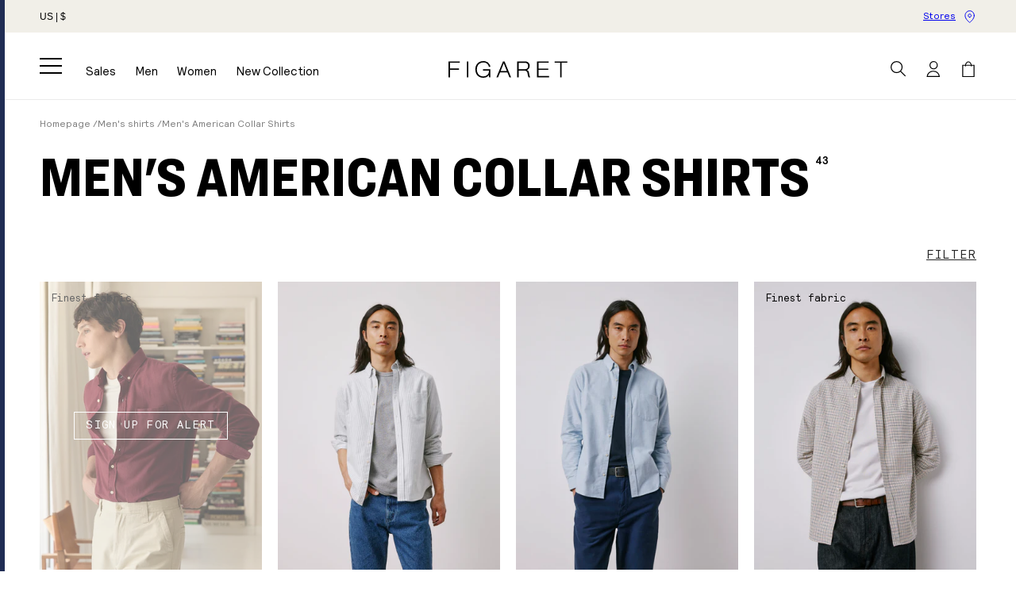

--- FILE ---
content_type: text/css
request_url: https://us.figaret.com/cdn/shop/t/2/assets/component-cart-drawer.css?v=92333083004171755731715853380
body_size: 950
content:
.drawer{--drawer-x-padding: 2rem;position:fixed;z-index:1000;left:0;top:0;width:100vw;height:100%;display:flex;justify-content:flex-end;background-color:rgba(var(--color-foreground),.5);transition:visibility var(--duration-default) ease}.drawer.active{visibility:visible}.drawer:not(.active) .splide{visibility:hidden}.drawer__inner{height:100%;width:var(--drawer-width);border-left:.1rem solid rgba(var(--color-foreground),.1);background-color:rgb(var(--color-background));overflow:hidden;display:flex;flex-direction:column;transform:translate(100%);transition:transform var(--duration-default) ease;padding:0 var(--drawer-x-padding) 1.5rem}.drawer__inner-empty{background-color:rgb(var(--color-background));display:flex;flex:1;flex-direction:column;overflow:hidden;padding:6.5rem 0 3rem}.cart-drawer__empty-content{display:flex;flex-wrap:wrap;gap:1.5rem}.cart__empty-title{width:100%;margin:0 0 1rem}.cart-drawer .cart-item>td+td{padding-left:0}.cart-drawer__warnings--has-collection .cart__login-title{margin-top:2.5rem}.drawer.active .drawer__inner{transform:translate(0)}.drawer__header{position:relative;background-color:rgb(var(--color-background));padding:.6rem 0;display:flex;justify-content:space-between;align-items:center;border-bottom:.1rem solid currentColor}.drawer__heading{letter-spacing:.1em;margin:0}.drawer__close{--cross-size: 1.6rem;--close-size: 4.4rem;display:inline-block;padding:0;min-width:var(--close-size);min-height:var(--close-size);box-shadow:0 0 0 .2rem rgba(var(--color-button),0);color:rgb(var(--color-foreground));background-color:transparent;border:none;cursor:pointer;margin-right:calc((var(--close-size) - var(--cross-size)) / -2)}.drawer__close svg{height:var(--cross-size);width:var(--cross-size)}.drawer__contents{flex-grow:1;display:flex;flex-direction:column}.drawer__footer{background-color:rgb(var(--color-background));border-top:.1rem solid rgba(var(--color-foreground),.1)}.drawer__footer>details{margin-top:-1.5rem;border-bottom:.1rem solid rgba(var(--color-foreground),.2)}.drawer__footer>details[open]{padding-bottom:1.5rem}.drawer__footer summary{display:flex;position:relative;line-height:1;padding:1.5rem 0}.drawer__footer>details+.cart-drawer__footer{padding-top:1.5rem}cart-drawer{position:fixed;top:0;left:0;width:100vw;height:100%}.cart-drawer__overlay{position:fixed;top:0;right:0;bottom:0;left:0}.cart-drawer__overlay:empty{display:block}.cart-drawer__form{flex-grow:1;display:flex;flex-wrap:wrap}.cart-drawer__collection{margin:0 2.5rem 1.5rem}.cart-drawer .drawer__cart-items-wrapper{flex-grow:1}.cart-drawer .cart-items,.cart-drawer tbody{display:block;width:100%}.cart-drawer thead{display:inline-table;width:100%;position:sticky;top:0;z-index:2;background-color:rgb(var(--color-base-background-1))}cart-drawer-items{overflow:auto}cart-drawer-items.is-empty{display:none}.cart-drawer .cart-item{display:grid;grid-template:repeat(3,minmax(min-content,max-content)) / repeat(4,1fr);gap:0 .8rem;margin-bottom:0;padding:1.8rem 0}.cart-drawer .cart-item__media{grid-row:1 / 3;line-height:0}.cart-drawer .cart-item__image{max-width:100%}.cart-drawer .cart-items tr:not(:last-child){border-bottom:.1rem solid rgba(var(--color-foreground),.1)}.cart-drawer .cart-item__details>*+*{margin-top:.4rem}.cart-drawer .cart-item .loading-overlay{right:5px;top:50%;padding-top:0;transform:translateY(-50%)}.cart-drawer .cart-items td{padding-top:0}.cart-drawer .cart-item__details{width:auto;grid-column:2 / 5;padding-bottom:1rem}.cart-drawer .cart-item__error{margin-top:0}.cart-drawer .cart-item__totals{pointer-events:none;display:flex;align-items:center;justify-content:flex-end;white-space:nowrap}.cart-drawer.cart-drawer .cart-item__price-wrapper>*:only-child{margin-top:0}.cart-drawer .cart-item__price-wrapper .cart-item__discounted-prices{display:flex;flex-direction:column;gap:.6rem}.cart-drawer .unit-price{margin-top:.6rem}.cart-drawer .cart-items .cart-item__quantity{display:flex;align-items:center;padding-top:0;grid-column:2 / 4}.cart-drawer .cart-item__quantity .quantity{--quantity-height: 3rem;--inputs-border-opacity: .1}.cart-item__errors{grid-column:2 / 5}.cart-drawer__footer>*+*{margin-top:1rem}.cart-drawer .price{font-size:1.2rem;line-height:1}.cart-drawer .tax-note{margin:1.2rem 0 1rem auto}.cart-drawer .product-option{font-size:1.2rem;line-height:1.28}.cart-drawer .product-option dd{word-break:break-word}.cart-drawer details[open]>summary .icon-caret{transform:rotate(180deg)}.cart-drawer .cart__checkout-button{max-width:none}.cart-drawer .cart__checkout-button:disabled{--color-button-text: var(--color-foreground);--alpha-button-background: .2;opacity:1;background-color:rgba(var(--color-foreground),.2)}.drawer__footer .cart__dynamic-checkout-buttons{max-width:100%}.drawer__footer #dynamic-checkout-cart ul{flex-wrap:wrap!important;flex-direction:row!important;margin:.5rem -.5rem 0 0!important;gap:.5rem}.drawer__footer [data-shopify-buttoncontainer]{justify-content:flex-start}.drawer__footer #dynamic-checkout-cart ul>li{flex-basis:calc(50% - .5rem)!important;margin:0!important}.drawer__footer #dynamic-checkout-cart ul>li:only-child{flex-basis:100%!important;margin-right:.5rem!important}cart-drawer-items{scrollbar-color:auto}cart-drawer-items::-webkit-scrollbar{width:3px}cart-drawer-items::-webkit-scrollbar-thumb{background-color:rgba(var(--color-foreground),1);border-radius:100px}cart-drawer-items::-webkit-scrollbar-track-piece{margin-top:31px}.cart-drawer__footer{padding:1.6rem 0}.cart-drawer .cart__ctas{flex-direction:column}.cart-drawer-reinsurance{display:flex;font-size:1.3rem;margin-top:2rem;border-top:.1rem solid rgb(var(--color-foreground));padding:2.4rem 1.2rem 0}.cart-drawer-reinsurance .splide__track+.splide__pagination{flex-wrap:nowrap;margin:0;padding-left:1.5rem}.cart-drawer-reinsurance .splide__slide{align-items:center;display:flex;line-height:1.3;gap:1.8rem}@media screen and (max-width: 749px){.cart-drawer .tax-note{font-size:1.1rem}cart-drawer-items{overflow:visible}.drawer__inner{overflow:auto}}@media screen and (min-width: 750px){.drawer{--drawer-x-padding: 4rem}.cart-drawer .cart-item{grid-template:repeat(3,minmax(min-content,max-content)) / repeat(4,1fr);column-gap:2rem;padding:2.4rem 0}.cart-drawer .cart-item__quantity .quantity{--quantity-height: 3.5rem}.cart-drawer .price{font-size:1.4rem}.drawer__footer #dynamic-checkout-cart ul>li{flex-basis:calc(100% / 3 - .5rem)!important;margin:0!important}.drawer__footer #dynamic-checkout-cart ul>li:first-child:nth-last-child(2),.drawer__footer #dynamic-checkout-cart ul>li:first-child:nth-last-child(2)~li,.drawer__footer #dynamic-checkout-cart ul>li:first-child:nth-last-child(4),.drawer__footer #dynamic-checkout-cart ul>li:first-child:nth-last-child(4)~li{flex-basis:calc(50% - .5rem)!important}.cart-drawer-reinsurance{margin-top:3rem}}@media screen and (min-width: 1200px){.drawer__inner{padding:0 var(--drawer-x-padding) 3rem}.cart-drawer__footer{padding:2.6rem 0}}@media screen and (min-width: 1500px){.cart-drawer-reinsurance{font-size:1.5rem}}
/*# sourceMappingURL=/cdn/shop/t/2/assets/component-cart-drawer.css.map?v=92333083004171755731715853380 */


--- FILE ---
content_type: text/css
request_url: https://us.figaret.com/cdn/shop/t/2/assets/component-collection-banner.css?v=10778092051041595591695141019
body_size: -338
content:
.collection-banner{padding:2rem 0}.collection-banner__title{margin:2rem 0 0}.collection-banner__title h1{display:inline;margin:0}.collection-banner__title sup{font-family:var(--font-body-family);font-size:max(1.04vw,1.3rem);font-weight:var(--font-body-weight-bold);letter-spacing:.02em;vertical-align:top}.cross-collection{display:flex;gap:1.5rem;margin-inline:calc(var(--page-width-x-padding) * -1);overflow:auto;padding-block:1.5rem;padding-inline:var(--page-width-x-padding);scroll-padding:0 var(--page-width-x-padding);margin-top:3rem}.cross-collection .button{white-space:nowrap}@media screen and (min-width: 990px){.cross-collection{flex-wrap:wrap}.collection-banner__title sup{display:inline-block;line-height:1;margin-left:.5rem;transform:translate(-.5ch,80%)}}
/*# sourceMappingURL=/cdn/shop/t/2/assets/component-collection-banner.css.map?v=10778092051041595591695141019 */


--- FILE ---
content_type: text/css
request_url: https://us.figaret.com/cdn/shop/t/2/assets/template-collection.css?v=113455236811893063921760956756
body_size: 96
content:
.product-grid{--card-shift: 3.5vw;display:grid;grid-template-columns:repeat(var(--columns-mobile, 2),1fr);gap:5rem var(--grid-mobile-horizontal-spacing);padding-bottom:6rem}.product-grid.--highlight>li:is(:nth-child(5),:nth-child(6),:nth-child(15),:nth-child(16))>.card-wrapper{width:clamp(30rem,31.25vw,50rem);max-width:calc(100% - 3rem);margin-inline:auto}.promo-pad{grid-column:1 / -1;grid-row:min(var(--row-position, 4),var(--row-max-mobile))}.collection__footer{border-top:.1rem solid currentColor;padding-block:5rem;text-align:center}.collection__footer-title{margin:0 0 3rem}.collection__description{width:61vw;min-width:min(40rem,100%);max-width:120rem;margin:auto;letter-spacing:.02em}.collection:only-child{border-bottom:.1rem solid rgb(var(--color-foreground))}@media screen and (max-width: 750px),(min-width: 990px){.product-grid.--highlight>li:not(.promo-pad):is(:nth-child(5),:nth-child(6),:nth-child(15),:nth-child(16)){grid-column:calc(var(--columns-desktop) / 2) span}}@media screen and (min-width: 990px){.product-grid{grid-template-columns:repeat(var(--columns-desktop, 4),1fr);gap:9rem var(--grid-desktop-horizontal-spacing)}.product-grid.--highlight>li:is(:nth-child(5),:nth-child(15))>.card-wrapper{margin-right:var(--card-shift)}.product-grid.--highlight>li:is(:nth-child(6),:nth-child(16))>.card-wrapper{margin-left:var(--card-shift)}.promo-pad{grid-row:min(var(--row-position, 4),var(--row-max-desktop))}.promo-pad .image-with-text-overlap{max-width:85%}}@media screen and (min-width: 1200px){.promo-pad :is(.image-with-text-overlap__heading,.image-with-text-overlap__text){grid-column-start:1}.collection__footer{padding-block:7rem}.button-cross-collection{padding-bottom:7rem}}@media screen and (min-width: 1500px){.collection__footer{padding-block:10rem}}.product-card-slider{display:none;height:100%;width:100%;z-index:1}.product-card-slider .splide__track{height:100%}.product-card-slider .splide__pagination{position:absolute;bottom:1rem;width:100%}.product-card-slider .splide__slide{width:100%}.button-cross-collection{padding-bottom:5rem}.pad-animation-banner .card-video video{width:100%;height:100%;object-fit:cover}@media (hover: none){.product-card-slider{display:block}.product-card-slider+.media{display:none}.product-card-wrapper--slider .card__badge{z-index:1}.product-card-wrapper--slider .card__heading a:after{z-index:0}}
/*# sourceMappingURL=/cdn/shop/t/2/assets/template-collection.css.map?v=113455236811893063921760956756 */


--- FILE ---
content_type: text/css
request_url: https://us.figaret.com/cdn/shop/t/2/assets/component-menu-drawer.css?v=35608030810120470881700564089
body_size: 372
content:
.header__icon--menu{position:initial}.js menu-drawer>details>summary:before,.js menu-drawer>details[open]:not(.menu-opening)>summary:before{content:"";position:absolute;cursor:default;width:100%;height:calc(100vh - 100%);height:calc(var(--viewport-height, 100vh) - (var(--header-bottom-position, 100%)));top:100%;left:0;background:rgba(var(--color-foreground),.5);opacity:0;visibility:hidden;z-index:2;transition:opacity 0s,visibility 0s}menu-drawer>details[open]>summary:before{visibility:visible;opacity:1;transition:opacity var(--duration-default) ease,visibility var(--duration-default) ease}.menu-drawer{position:fixed;transform:translate(-100%);visibility:hidden;z-index:3;left:0;top:0;width:var(--drawer-width);padding:0;border-width:0 var(--drawer-border-width) 0 0;background-color:rgb(var(--color-background));overflow-x:hidden;border-style:solid;border-color:rgba(var(--color-foreground),var(--drawer-border-opacity));filter:drop-shadow(var(--drawer-shadow-horizontal-offset) var(--drawer-shadow-vertical-offset) var(--drawer-shadow-blur-radius) rgba(var(--color-shadow),var(--drawer-shadow-opacity)))}.js .menu-drawer{height:var(--viewport-height, 100vh)}.js details[open]>.menu-drawer{transition:transform var(--duration-default) ease,visibility var(--duration-default) ease}.no-js details[open]>.menu-drawer,.js details[open].menu-opening>.menu-drawer{transform:translate(0);visibility:visible}@media screen and (min-width: 750px){.no-js .menu-drawer{height:auto}}.menu-drawer__inner-container{position:relative;height:100%}.menu-drawer__navigation-container{display:grid;grid-template-rows:1fr auto;align-content:space-between;overflow-y:auto;height:100%}.menu-drawer__navigation{padding:4.8rem 0 4rem}.menu-drawer__menu.has-submenu>li>details[open]>.menu-drawer__menu-item .icon-caret{transform:rotate(0)}.menu-drawer__menu .menu-drawer__menu>li{margin-top:1rem}.menu-drawer__menu-item{font-family:var(--font-heading-family);text-transform:uppercase;font-weight:var(--font-heading-weight);padding:1.1rem 3.2rem 1.1rem 2rem;text-decoration:none;font-size:2.4rem}@media screen and (min-width: 750px){.menu-drawer__menu-item{padding:1.5rem 4rem}}.menu-drawer__menu-item--link{padding-right:2rem;font-family:var(--font-body-family);font-weight:var(--font-body-weight-bold);font-size:1.4rem}.menu-drawer__menu-item--link:hover,.menu-drawer__menu-item--link:focus-visible,details[open]>.menu-drawer__menu-item--link{text-decoration:underline}.menu-drawer__inner-submenu{padding-bottom:1rem}.menu-drawer__menu-item--category{font-family:var(--font-body-family);font-weight:var(--font-body-weight-bold);text-transform:none;font-size:1.4rem}.menu-drawer__menu-item--last{font-family:var(--font-body-family);font-weight:var(--font-body-weight);font-size:1.4rem;text-transform:none;line-height:1!important;letter-spacing:.02em;padding:.8rem 3.2rem .8rem 2rem}.menu-drawer summary.menu-drawer__menu-item{padding-right:5.6rem}.menu-drawer__menu-item .icon-caret{right:3rem;transition:transform var(--duration-default) ease;transform:rotate(-90deg)}.menu-drawer__menu summary .icon-caret{height:1rem}.menu-drawer__inner-submenu details>summary>.icon-caret{right:3.3rem;height:.7rem}.menu-drawer__inner-submenu>.menu-drawer__menu .menu-drawer__submenu.has-submenu{padding:.5rem 0 1rem}.menu-drawer__menu-item--first.menu-drawer__menu-item--active,.menu-drawer__menu-item--first.menu-drawer__menu-item:focus-visible,.menu-drawer__menu-item--first.menu-drawer__close-button:focus-visible,.menu-drawer__menu-item--first.menu-drawer__menu-item:hover,.menu-drawer__menu-item--first.menu-drawer__close-button:hover{color:rgb(var(--color-foreground));background-color:rgb(var(--color-base-background-2))}.menu-drawer__menu-item--highlight{margin:2rem 0 .2rem;font-weight:var(--font-body-weight-bold)}.menu-drawer__utility-links{padding:2rem 1rem 3rem;position:relative}.menu-drawer__utility-link{padding:1rem;display:inline-flex;align-items:center;line-height:1;text-decoration:none;font-size:1.4rem;color:rgb(var(--color-foreground))}.menu-drawer__utility-link .icon{height:2rem;width:2rem;margin-right:1.5rem}.menu-drawer__utility-link:hover .icon{transform:scale(1.07)}@media screen and (min-width: 750px){.menu-drawer__utility-links{padding:2rem 2rem 3rem;position:relative}.menu-drawer__menu-item .icon-caret{right:3.6rem}.menu-drawer__inner-submenu details>summary>.icon-caret{right:4rem}.menu-drawer__utility-link{padding:1rem 2rem}.menu-drawer__menu-item--last{padding:.8rem 4rem}}@media screen and (min-width: 1500px){.menu-drawer__menu-item--link,.menu-drawer__menu-item--last{font-size:1.6rem}}.menu-drawer .list-social{justify-content:flex-start}.menu-drawer .list-social:empty{display:none}.menu-drawer .list-social__link{padding:1.3rem 1.25rem}
/*# sourceMappingURL=/cdn/shop/t/2/assets/component-menu-drawer.css.map?v=35608030810120470881700564089 */


--- FILE ---
content_type: text/css
request_url: https://us.figaret.com/cdn/shop/t/2/assets/component-read-more.css?v=76965653437518740351716471022
body_size: -482
content:
.read-more{--button-height: 4rem;display:block;position:relative;overflow:hidden;transition:all var(--duration-default) ease-in-out}.no-js .read-more,.read-more--open{max-height:100%}.read-more__button{display:none;justify-content:center;align-items:center;position:absolute;bottom:0;left:0;width:100%;background:rgb(var(--color-background));box-shadow:0 -20px 14px rgb(var(--color-background));padding:0;height:var(--button-height);cursor:pointer;text-decoration:underline}.read-more--init .read-more__button{display:flex}.no-js .read-more--init .read-more__button,.read-more__button[aria-expanded=true] .open-text,.read-more__button .close-text{display:none}.read-more__button[aria-expanded=true] .close-text,.read-more__button .open-text{display:flex}.read-more__button[aria-expanded=true]{box-shadow:none}.read-more--open{padding-bottom:var(--button-height);max-height:100%!important}
/*# sourceMappingURL=/cdn/shop/t/2/assets/component-read-more.css.map?v=76965653437518740351716471022 */


--- FILE ---
content_type: text/css
request_url: https://us.figaret.com/cdn/shop/t/2/assets/section-reinsurance.css?v=60887051451020350251681113904
body_size: -478
content:
.reinsurance {
  --grid-mobile-vertical-spacing: 3.3rem;
}

.reinsurance__item {
  display: flex;
  flex-direction: column;
  align-items: center;
}

.reinsurance__item-text {
  text-align: center;
  font-size: 1.3rem;
  line-height: 1.54;
}

.reinsurance__item-image-wrapper {
  display: flex;
  align-items: center;
  justify-content: center;
  padding-bottom: 1.2rem;
  height: 4.9rem;
}

.reinsurance__item-image {
  max-height: 100%;
  width: auto;
}

--- FILE ---
content_type: text/css
request_url: https://us.figaret.com/cdn/shop/t/2/assets/section-footer.css?v=148433645397976058691740156831
body_size: 894
content:
.footer{border-top:.1rem solid rgba(var(--color-foreground),.08)}.footer:not(.color-background-1){border-top:none}.footer__blocks-wrapper{display:grid;row-gap:3.8rem;column-gap:2rem;grid-template-columns:3fr 3fr 2fr 2fr}.footer-block:nth-child(3){grid-column:1;grid-row:2}.footer-block:nth-child(4){grid-column:2;grid-row:2}.footer-block.footer-block--newsletter{grid-column:3 / span 2;grid-row:1}.footer-block.footer-block--socials{grid-column:3;grid-row:2}.footer-block.footer-block--payments{grid-column:4;grid-row:2}.footer__content-top{padding-bottom:5rem;display:block}@media screen and (max-width: 749px){.footer__content-top{padding-bottom:3rem}.footer__blocks-wrapper{display:block}}.footer__content-bottom:only-child{border-top:0}.footer__content-bottom-wrapper{display:flex;width:100%;padding-top:4rem;border-top:solid .1rem rgb(var(--color-foreground))}.footer__content-bottom-wrapper+.footer__content-bottom-wrapper{border-top:0}@media screen and (max-width: 749px){.footer__content-bottom{flex-wrap:wrap;padding-top:0;row-gap:1.5rem}.footer__content-bottom-wrapper{flex-wrap:wrap;row-gap:1.5rem;justify-content:center}}.footer__localization:empty+.footer__column--info{align-items:center}@media screen and (max-width: 749px){.footer__localization:empty+.footer__column{padding-top:1.5rem}.footer__localization{gap:4rem 2rem}}.footer__column{width:100%;align-items:center}.footer__column--info{display:flex;flex-direction:column;justify-content:center;align-items:center;padding-left:2rem;padding-right:2rem}@media screen and (min-width: 750px){.footer__column--info{padding-left:0;padding-right:0;align-items:flex-end}}.footer-block:only-child:last-child{text-align:center;max-width:76rem;margin:0 auto}@media screen and (min-width: 750px){.footer-block{display:block;margin-top:0}}.footer-block:empty{display:none}.footer-block__heading{display:block;line-height:calc(1 + .7/max(1,var(--font-heading-scale)));margin-bottom:1.2rem;text-transform:uppercase}.footer-block--menu .footer-block__heading{margin-bottom:.2rem}.footer__list-social:empty,.footer-block--newsletter:empty{display:none}.footer__follow-on-shop{display:flex;text-align:center}.footer-block__newsletter .newsletter-form{max-width:100%}@media screen and (min-width: 750px){.footer-block__newsletter:not(:only-child) .newsletter-form__message--success{left:auto}.footer__follow-on-shop{margin-bottom:.4rem}.footer__follow-on-shop:first-child:not(:last-child){justify-content:flex-start;margin-right:auto;text-align:left}.footer__follow-on-shop:not(:first-child):not(:last-child){justify-content:flex-end;text-align:right}}@media screen and (max-width: 749px){.footer__follow-on-shop{display:flex;justify-content:center}}.footer__localization{display:flex;flex-direction:row;justify-content:center;align-content:center;flex-wrap:wrap}.footer__localization:empty{display:none}.footer__localization h2{margin:1rem 1rem .5rem;color:rgba(var(--color-foreground),.75)}@media screen and (min-width: 750px){.footer__localization{justify-content:flex-start}.footer__localization h2{margin:1rem 0 0}}@media screen and (max-width: 989px){.footer__localization noscript{width:100%}}@media screen and (min-width: 750px){.footer__payment{margin-top:1.5rem}}.footer__content-bottom-wrapper--center{justify-content:center}.footer__copyright{text-align:center}@media screen and (min-width: 750px){.footer__content-bottom-wrapper:not(.footer__content-bottom-wrapper--center) .footer__copyright{text-align:right}.footer__copyright{margin-left:auto}}@keyframes appear-down{0%{opacity:0;margin-top:-1rem}to{opacity:1;margin-top:0}}.footer-block--menu+.footer-block:not(.footer-block--menu){margin-top:3rem}.footer-block--newsletter,.footer-block--socials,.footer-block--payments{margin-bottom:3rem}.footer-block:last-child{margin-bottom:0}@media screen and (min-width: 750px){.footer-block{margin-bottom:0!important;margin-top:0!important}.footer-block__details-content>p,.footer-block__details-content>li{padding:0}.footer-block:only-child li{display:inline}.footer-block__details-content>li:not(:last-child){margin-right:1.5rem}}.copyright__content a{color:rgba(var(--color-foreground),.75)}.footer-block__details-content .list-menu__item--active{transition:text-decoration-thickness var(--duration-short) ease;color:rgb(var(--color-foreground))}.footer-block__details-content .list-menu__item--link{font-size:1.2rem}@media screen and (min-width: 750px){.footer-block__details-content .list-menu__item--link:hover,.copyright__content a:hover{color:rgb(var(--color-foreground));text-decoration:underline;text-underline-offset:.3rem}.footer-block__details-content .list-menu__item--active:hover{text-decoration-thickness:.2rem}}@media screen and (min-width: 750px){.footer-block__details-content .list-menu__item--link{display:inline-block;font-size:1.3rem}.footer-block__details-content>:first-child .list-menu__item--link{padding-bottom:0;padding-top:0}}.footer-block-image{display:flex}.footer-block-image.left{justify-content:flex-start}.footer-block-image.center{justify-content:center}.footer-block-image.right{justify-content:flex-end}@media screen and (max-width: 749px){.footer-block-image,.footer-block-image.left,.footer-block-image.center,.footer-block-image.right{justify-content:center}}.footer-block__image-wrapper{box-shadow:var(--media-shadow-horizontal-offset) var(--media-shadow-vertical-offset) var(--media-shadow-blur-radius) rgba(var(--color-shadow),var(--media-shadow-opacity));margin-bottom:max(calc(2rem + var(--media-shadow-vertical-offset) * var(--media-shadow-visible)),2rem);overflow:hidden!important}.footer-block__image-wrapper img{display:block;height:auto;max-width:100%}.footer-block__brand-info{text-align:left}.footer-block:only-child .footer-block__brand-info{text-align:center}.footer-block:only-child>.footer-block__brand-info>.footer-block__image-wrapper{margin-left:auto;margin-right:auto}.footer-block-image>img,.footer-block__brand-info>img{height:auto}.footer-block:only-child .footer-block__brand-info .footer__list-social.list-social{justify-content:center}.footer-block__brand-info .footer__list-social.list-social{justify-content:flex-start;margin-left:-1.3rem;margin-right:-1.3rem}.footer-block__details-content .placeholder-svg{max-width:20rem}.copyright__content{font-size:1.1rem}.copyright__content a{color:currentColor;text-decoration:none}.policies{display:inline}.policies li{display:inline-flex;justify-content:center;align-items:center}.policies li:before{content:"\b7";padding:0 .8rem}.policies li a{padding:.6rem 0;display:block}@media screen and (min-width: 750px){.policies li a{padding:0}}@keyframes animateLocalization{0%{opacity:0;transform:translateY(0)}to{opacity:1;transform:translateY(-1rem)}}input.footer-block__toggle,.footer-block__details-content .list-menu__item--link .icon-caret,.footer-block__heading .icon-caret{display:none}@media screen and (max-width: 749px){.footer-block__details-content{display:none;padding-top:1.5rem}.footer-block--menu .footer-block__heading{margin-bottom:0}label.footer-block__heading{cursor:pointer}.footer-block__heading .icon-caret{display:inline-block;width:1rem;height:.6rem;height:auto;margin-left:1.5rem;transition:transform var(--duration-default) ease}input[id^=Menu-toggle-]:checked~.footer-block__details-content{display:block!important}input[id^=Menu-toggle-footer-]:checked+.footer-block__heading .icon-caret{transform:rotateX(180deg)}.footer-block--menu{padding-top:1.5rem;padding-bottom:1.5rem;border-bottom:solid .1rem rgba(var(--color-foreground),.1)}.footer-block--menu:first-child{border-top:solid .1rem rgba(var(--color-foreground),.1)}.footer-block__details-content .list-menu__item--link{display:inline-block;padding:0}.footer-block__heading{display:flex;align-items:center;justify-content:space-between}}.footer__country-selector{border:0;color:rgb(var(--color-foreground));background:none;padding:0;cursor:pointer}
/*# sourceMappingURL=/cdn/shop/t/2/assets/section-footer.css.map?v=148433645397976058691740156831 */


--- FILE ---
content_type: application/javascript; charset=utf-8
request_url: https://try.abtasty.com/397f26731389c106aabeffa499dad8b1.js
body_size: 3145
content:
/* Created: 2026/01/28 14:56:30 UTC version: latest */(()=>{"use strict";var e={648(e,r,t){t.d(r,{FF:()=>p,Jn:()=>g,NI:()=>b,Nw:()=>d,SW:()=>f,fH:()=>m,vV:()=>h});const a="info::",o="error::",n="warning::",c="verbose::",i="success::",s={allowed:document.cookie.indexOf("abTastyDebug=")>=0};function d(){s.allowed=!0}function u(){const e=!window.abTastyStopLog;return(s.allowed||window.abTastyDebug)&&e}function l(e,r,t,...a){u()&&r(`%c [AB Tasty Debug mode] %c ${e}`,"background: #222; color: #bada55; padding: 3px; border-radius: 5px 0px 0px 5px;",`${t} padding: 3px; border-radius: 0px 5px 5px 0px;`,...a)}function f(...e){l(i,console.info,"background: green; color: white;",...e)}function p(...e){l(n,console.warn,"background: orange; color: white;",...e)}function b(...e){l(c,console.debug,"background: pink; color: white;",...e)}function h(...e){l(o,console.error,"background: red; color: white;",...e)}function m(...e){l(a,console.info,"background: blue; color: white;",...e)}function g(e,...r){(e||u())&&console.table(...r)}},6361(e,r,t){t.d(r,{_:()=>o});var a=t(648);async function o(e){try{return await e()}catch(r){try{return(0,a.FF)("Chunk failed to be loaded asynchronously. Retrying...",r),await e()}catch(e){throw(0,a.vV)("Chunk failed to be loaded asynchronously. Retry failed.",e),e}}}},6883(e,r,t){t.d(r,{r:()=>a});const a=e=>{if(window.abTastyNoRandomHit)return!0;if(0===e)return!1;return 1===Math.floor(Math.random()*e)+1}},7795(e,r,t){t.d(r,{Rh:()=>n,iU:()=>c,lK:()=>i});var a=t(648),o=t(6883);const n="abtasty-execution-started",c=()=>window.performance.getEntriesByName(n).length>0,i=()=>{try{if(!(0,o.r)(1e3)||c())return;window.performance.mark(n)}catch(e){(0,a.FF)("Can't start execution time performance measure due to:",e.message)}}}},r={};function t(a){var o=r[a];if(void 0!==o)return o.exports;var n=r[a]={exports:{}};return e[a](n,n.exports,t),n.exports}t.m=e,(()=>{var e="function"==typeof Symbol,r=e?Symbol("webpack queues"):"__webpack_queues__",a=e?Symbol("webpack exports"):"__webpack_exports__",o=e?Symbol("webpack error"):"__webpack_error__",n=e=>{e&&e.d<1&&(e.d=1,e.forEach(e=>e.r--),e.forEach(e=>e.r--?e.r++:e()))};t.a=(e,t,c)=>{var i;c&&((i=[]).d=-1);var s,d,u,l=new Set,f=e.exports,p=new Promise((e,r)=>{u=r,d=e});p[a]=f,p[r]=e=>(i&&e(i),l.forEach(e),p.catch(e=>{})),e.exports=p;t(e=>{var t;s=(e=>e.map(e=>{if(null!==e&&"object"==typeof e){if(e[r])return e;if(e.then){var t=[];t.d=0,e.then(e=>{c[a]=e,n(t)},e=>{c[o]=e,n(t)});var c={};return c[r]=e=>e(t),c}}var i={};return i[r]=e=>{},i[a]=e,i}))(e);var c=()=>s.map(e=>{if(e[o])throw e[o];return e[a]}),d=new Promise(e=>{(t=()=>e(c)).r=0;var a=e=>e!==i&&!l.has(e)&&(l.add(e),e&&!e.d&&(t.r++,e.push(t)));s.map(e=>e[r](a))});return t.r?d:c()},e=>(e?u(p[o]=e):d(f),n(i))),i&&i.d<0&&(i.d=0)}})(),t.H={},t.G=e=>{Object.keys(t.H).map(r=>{t.H[r](e)})},(()=>{var e,r=Object.getPrototypeOf?e=>Object.getPrototypeOf(e):e=>e.__proto__;t.t=function(a,o){if(1&o&&(a=this(a)),8&o)return a;if("object"==typeof a&&a){if(4&o&&a.__esModule)return a;if(16&o&&"function"==typeof a.then)return a}var n=Object.create(null);t.r(n);var c={};e=e||[null,r({}),r([]),r(r)];for(var i=2&o&&a;("object"==typeof i||"function"==typeof i)&&!~e.indexOf(i);i=r(i))Object.getOwnPropertyNames(i).forEach(e=>c[e]=()=>a[e]);return c.default=()=>a,t.d(n,c),n}})(),t.d=(e,r)=>{for(var a in r)t.o(r,a)&&!t.o(e,a)&&Object.defineProperty(e,a,{enumerable:!0,get:r[a]})},t.f={},t.e=(e,r)=>Promise.all(Object.keys(t.f).reduce((a,o)=>(t.f[o](e,a,r),a),[])),t.u=e=>223===e?"shared/commons.7422f6d43df3e257b07f.js":792===e?"397f26731389c106aabeffa499dad8b1/main.70bb810c952f595039f9.js":153===e?"shared/analytics.4a78c2e0e1578beb5cbf.js":889===e?"397f26731389c106aabeffa499dad8b1/recos.a7cfae734cbdbec613c2.js":482===e?"397f26731389c106aabeffa499dad8b1/component-js-1859538-20206-async-js.7859c8d934f6424686a7.js":123===e?"397f26731389c106aabeffa499dad8b1/component-js-1859539-20200-async-js.50a419c5222208617583.js":808===e?"397f26731389c106aabeffa499dad8b1/component-js-1859540-20201-async-js.593666fe73e3d8604b8d.js":void 0,t.o=(e,r)=>Object.prototype.hasOwnProperty.call(e,r),(()=>{var e={},r="tag:";t.l=(a,o,n,c,i)=>{if(e[a])e[a].push(o);else{var s,d;if(void 0!==n)for(var u=document.getElementsByTagName("script"),l=0;l<u.length;l++){var f=u[l];if(f.getAttribute("src")==a||f.getAttribute("data-webpack")==r+n){s=f;break}}s||(d=!0,(s=document.createElement("script")).charset="utf-8",t.nc&&s.setAttribute("nonce",t.nc),s.setAttribute("data-webpack",r+n),i&&s.setAttribute("fetchpriority",i),s.src=a),e[a]=[o];var p=(r,t)=>{s.onerror=s.onload=null,clearTimeout(b);var o=e[a];if(delete e[a],s.parentNode&&s.parentNode.removeChild(s),o&&o.forEach(e=>e(t)),r)return r(t)},b=setTimeout(p.bind(null,void 0,{type:"timeout",target:s}),12e4);s.onerror=p.bind(null,s.onerror),s.onload=p.bind(null,s.onload),d&&document.head.appendChild(s)}}})(),t.r=e=>{"undefined"!=typeof Symbol&&Symbol.toStringTag&&Object.defineProperty(e,Symbol.toStringTag,{value:"Module"}),Object.defineProperty(e,"__esModule",{value:!0})},(()=>{var e;globalThis.importScripts&&(e=globalThis.location+"");var r=globalThis.document;if(!e&&r&&(r.currentScript&&"SCRIPT"===r.currentScript.tagName.toUpperCase()&&(e=r.currentScript.src),!e)){var a=r.getElementsByTagName("script");if(a.length)for(var o=a.length-1;o>-1&&(!e||!/^http(s?):/.test(e));)e=a[o--].src}if(!e)throw new Error("Automatic publicPath is not supported in this browser");e=e.replace(/^blob:/,"").replace(/#.*$/,"").replace(/\?.*$/,"").replace(/\/[^\/]+$/,"/"),t.p=e})(),(()=>{var e={190:0};t.f.j=(r,a,o)=>{var n=t.o(e,r)?e[r]:void 0;if(0!==n)if(n)a.push(n[2]);else{var c=new Promise((t,a)=>n=e[r]=[t,a]);a.push(n[2]=c);var i=t.p+t.u(r),s=new Error;t.l(i,a=>{if(t.o(e,r)&&(0!==(n=e[r])&&(e[r]=void 0),n)){var o=a&&("load"===a.type?"missing":a.type),c=a&&a.target&&a.target.src;s.message="Loading chunk "+r+" failed.\n("+o+": "+c+")",s.name="ChunkLoadError",s.type=o,s.request=c,n[1](s)}},"chunk-"+r,r,o)}},t.H.j=r=>{if(!t.o(e,r)||void 0===e[r]){e[r]=null;var a=document.createElement("link");a.charset="utf-8",t.nc&&a.setAttribute("nonce",t.nc),a.rel="preload",a.as="script",a.href=t.p+t.u(r),document.head.appendChild(a)}};var r=(r,a)=>{var o,n,[c,i,s]=a,d=0;if(c.some(r=>0!==e[r])){for(o in i)t.o(i,o)&&(t.m[o]=i[o]);if(s)s(t)}for(r&&r(a);d<c.length;d++)n=c[d],t.o(e,n)&&e[n]&&e[n][0](),e[n]=0},a=globalThis.webpackChunktag=globalThis.webpackChunktag||[];a.forEach(r.bind(null,0)),a.push=r.bind(null,a.push.bind(a))})(),(()=>{var e={792:[223,889]};t.f.preload=r=>{var a=e[r];Array.isArray(a)&&a.map(t.G)}})();var a=t(648),o=t(6361),n=t(7795);(async()=>((0,n.lK)(),(window.ABTastyTagPerforming||window.ABTasty?.started)&&(0,a.FF)("AB Tasty's Tag is already performing or started. If you think that's an issue, please check your tag implementation."),window.ABTastyTagPerforming=!0,await(0,o._)(()=>Promise.all([t.e(223,"high"),t.e(792,"high")]).then(t.bind(t,602)))))().then(e=>e.mainTag("2026/01/28 14:56:30 UTC")).catch(e=>{(0,a.vV)("AB Tasty's Tag can't be loaded. Caused by:",e)})})();

--- FILE ---
content_type: application/javascript; charset=UTF-8
request_url: https://us.figaret.com/cdn-cgi/challenge-platform/scripts/jsd/main.js
body_size: 9358
content:
window._cf_chl_opt={AKGCx8:'b'};~function(W7,dN,dt,da,dx,dR,dy,dg,W1,W2){W7=b,function(K,d,Wp,W6,W,s){for(Wp={K:395,d:420,W:378,s:517,L:505,O:487,A:591,B:484,U:519,D:590,C:364,T:512},W6=b,W=K();!![];)try{if(s=parseInt(W6(Wp.K))/1*(-parseInt(W6(Wp.d))/2)+-parseInt(W6(Wp.W))/3+-parseInt(W6(Wp.s))/4*(-parseInt(W6(Wp.L))/5)+parseInt(W6(Wp.O))/6*(-parseInt(W6(Wp.A))/7)+parseInt(W6(Wp.B))/8*(-parseInt(W6(Wp.U))/9)+parseInt(W6(Wp.D))/10+parseInt(W6(Wp.C))/11*(parseInt(W6(Wp.T))/12),d===s)break;else W.push(W.shift())}catch(L){W.push(W.shift())}}(z,240436),dN=this||self,dt=dN[W7(468)],da=null,dx=dM(),dR=function(L7,L6,L5,L4,L3,L0,sc,sh,so,WB,d,W,s,L){return L7={K:457,d:510,W:428,s:474,L:424,O:348},L6={K:547,d:376,W:412,s:358,L:370,O:352,A:494,B:461,U:375,D:478,C:441,T:583,m:433,G:390,F:412,V:390,v:443,Y:537,n:412,k:350,S:352,j:433,i:405,Q:599,e:430,l:412,f:478,X:373,N:346,a:477,H:477},L5={K:491},L4={K:367},L3={K:491,d:477,W:351,s:509,L:479,O:351,A:509,B:351,U:509,D:479,C:367,T:400,m:596,G:446,F:537,V:554,v:548,Y:372,n:537,k:380,S:537,j:376,i:546,Q:595,e:537,l:546,f:393,X:367,N:490,a:425,H:537,E:373,I:412,Z:412,P:509,M:479,x:569,J:428,R:367,y:537,g:547,o:578,h:393,c:547,z0:513,z1:425,z2:547,z3:367,z4:392,z5:605,z6:345,z7:412,z8:452,z9:370,zz:508,zq:471,zb:394,zK:589,zd:425,zW:350,zs:551,zL:537,zO:346},L0={K:394},sc={K:490},sh={K:394},so={K:423,d:592,W:350},WB=W7,d={'VttiI':WB(L7.K),'ZVRat':function(O,A){return O==A},'nJiCX':function(O,A){return A==O},'KgwvM':function(O,A){return O|A},'gdPCN':function(O,A){return O(A)},'pElDO':WB(L7.d),'fnunU':function(O,A){return O>A},'Lbbqm':function(O,A){return O<<A},'FvcHH':function(O,A){return O&A},'TxURX':function(O,A){return O-A},'iHtHC':function(O,A){return O<<A},'ZNsMN':function(O,A){return O==A},'ufFIL':WB(L7.W),'iScXd':function(O,A){return A&O},'dsXMH':function(O,A){return A|O},'AoYis':function(O,A){return O|A},'NjDCb':function(O,A){return O-A},'qXhlv':function(O,A){return O(A)},'rJXOW':function(O,A){return A|O},'WaHWB':function(O,A){return O-A},'ImCWJ':WB(L7.s),'enRQb':function(O,A){return O*A},'heUtc':function(O,A){return O<A},'Viurw':function(O,A){return O&A},'ZKUog':function(O,A){return O==A},'XpeUa':function(O,A){return A!=O},'XenXh':function(O,A){return O&A},'LgptS':function(O,A){return A==O},'vtQwt':function(O,A){return O<A},'IkeJZ':function(O,A){return O(A)},'zrWTV':function(O,A){return O(A)},'WmlJg':function(O,A){return O(A)},'LlegN':function(O,A){return O(A)},'kBjsA':function(O,A){return O-A}},W=String[WB(L7.L)],s={'h':function(O,sg,WU,A,B){return sg={K:423,d:477},WU=WB,A={},A[WU(so.K)]=d[WU(so.d)],B=A,d[WU(so.W)](null,O)?'':s.g(O,6,function(U,WD){return WD=WU,B[WD(sg.K)][WD(sg.d)](U)})},'g':function(O,A,B,L2,WF,U,D,C,T,G,F,V,Y,S,j,i,Q,Z,P,M,x,J,X,N,H){if(L2={K:547},WF=WB,U={'WpubG':function(E,I,WC){return WC=b,d[WC(sh.K)](E,I)},'JMyBm':function(E,I,WT){return WT=b,d[WT(sc.K)](E,I)},'pVkGK':function(E,I,Wm){return Wm=b,d[Wm(L0.K)](E,I)},'wDhCD':function(E,I){return E-I},'HvyJe':function(E,I,WG){return WG=b,d[WG(L2.K)](E,I)}},null==O)return'';for(C={},T={},G='',F=2,V=3,Y=2,S=[],j=0,i=0,Q=0;Q<O[WF(L3.K)];Q+=1)if(X=O[WF(L3.d)](Q),Object[WF(L3.W)][WF(L3.s)][WF(L3.L)](C,X)||(C[X]=V++,T[X]=!0),N=G+X,Object[WF(L3.O)][WF(L3.A)][WF(L3.L)](C,N))G=N;else{if(Object[WF(L3.B)][WF(L3.U)][WF(L3.D)](T,G)){if(256>G[WF(L3.C)](0)){if(d[WF(L3.T)]===WF(L3.m)){for(H=0;E<I;P<<=1,U[WF(L3.G)](M,x-1)?(J=0,R[WF(L3.F)](y(A)),o=0):G++,Z++);for(D=z0[WF(L3.C)](0),z1=0;8>z2;z4=U[WF(L3.V)](z5<<1,1&z6),U[WF(L3.v)](z7,U[WF(L3.Y)](z8,1))?(z9=0,zz[WF(L3.n)](U[WF(L3.k)](zq,zb)),zK=0):zd++,zW>>=1,z3++);}else{for(D=0;D<Y;j<<=1,i==A-1?(i=0,S[WF(L3.S)](B(j)),j=0):i++,D++);for(H=G[WF(L3.C)](0),D=0;d[WF(L3.j)](8,D);j=d[WF(L3.i)](j,1)|d[WF(L3.Q)](H,1),A-1==i?(i=0,S[WF(L3.e)](B(j)),j=0):i++,H>>=1,D++);}}else{for(H=1,D=0;D<Y;j=d[WF(L3.l)](j,1)|H,i==d[WF(L3.f)](A,1)?(i=0,S[WF(L3.e)](B(j)),j=0):i++,H=0,D++);for(H=G[WF(L3.X)](0),D=0;16>D;j=d[WF(L3.N)](d[WF(L3.a)](j,1),H&1),A-1==i?(i=0,S[WF(L3.H)](B(j)),j=0):i++,H>>=1,D++);}F--,d[WF(L3.E)](0,F)&&(F=Math[WF(L3.I)](2,Y),Y++),delete T[G]}else for(H=C[G],D=0;D<Y;j=1&H|j<<1,i==A-1?(i=0,S[WF(L3.n)](B(j)),j=0):i++,H>>=1,D++);G=(F--,0==F&&(F=Math[WF(L3.Z)](2,Y),Y++),C[N]=V++,String(X))}if(G!==''){if(Object[WF(L3.B)][WF(L3.P)][WF(L3.M)](T,G)){if(d[WF(L3.x)]===WF(L3.J)){if(d[WF(L3.j)](256,G[WF(L3.R)](0))){for(D=0;D<Y;j<<=1,i==A-1?(i=0,S[WF(L3.y)](d[WF(L3.g)](B,j)),j=0):i++,D++);for(H=G[WF(L3.C)](0),D=0;8>D;j=d[WF(L3.N)](j<<1.06,d[WF(L3.o)](H,1)),i==d[WF(L3.h)](A,1)?(i=0,S[WF(L3.S)](d[WF(L3.c)](B,j)),j=0):i++,H>>=1,D++);}else{for(H=1,D=0;D<Y;j=d[WF(L3.z0)](d[WF(L3.z1)](j,1),H),A-1==i?(i=0,S[WF(L3.S)](d[WF(L3.z2)](B,j)),j=0):i++,H=0,D++);for(H=G[WF(L3.z3)](0),D=0;d[WF(L3.j)](16,D);j=d[WF(L3.z4)](j<<1,d[WF(L3.o)](H,1)),i==d[WF(L3.z5)](A,1)?(i=0,S[WF(L3.y)](d[WF(L3.z6)](B,j)),j=0):i++,H>>=1,D++);}F--,0==F&&(F=Math[WF(L3.z7)](2,Y),Y++),delete T[G]}else for(Z=WF(L3.z8)[WF(L3.z9)]('|'),P=0;!![];){switch(Z[P++]){case'0':M=L[WF(L3.zz)](O[WF(L3.zq)]()/1e3);continue;case'1':return!![];case'2':x=s();continue;case'3':J=3600;continue;case'4':if(M-x>J)return![];continue}break}}else for(H=C[G],D=0;D<Y;j=j<<1.92|1.55&H,d[WF(L3.zb)](i,A-1)?(i=0,S[WF(L3.H)](B(j)),j=0):i++,H>>=1,D++);F--,d[WF(L3.zb)](0,F)&&Y++}for(H=2,D=0;D<Y;j=d[WF(L3.zK)](d[WF(L3.zd)](j,1),H&1.09),d[WF(L3.zW)](i,d[WF(L3.zs)](A,1))?(i=0,S[WF(L3.zL)](B(j)),j=0):i++,H>>=1,D++);for(;;)if(j<<=1,d[WF(L3.zb)](i,A-1)){S[WF(L3.zL)](B(j));break}else i++;return S[WF(L3.zO)]('')},'j':function(O,WV){return WV=WB,null==O?'':O==''?null:s.i(O[WV(L5.K)],32768,function(A,Wv){return Wv=WV,O[Wv(L4.K)](A)})},'i':function(O,A,B,WY,U,D,C,T,G,F,V,Y,S,j,i,Q,E,X,N,H){for(WY=WB,U=[],D=4,C=4,T=3,G=[],Y=d[WY(L6.K)](B,0),S=A,j=1,F=0;d[WY(L6.d)](3,F);U[F]=F,F+=1);for(i=0,Q=Math[WY(L6.W)](2,2),V=1;Q!=V;)for(X=d[WY(L6.s)][WY(L6.L)]('|'),N=0;!![];){switch(X[N++]){case'0':i|=d[WY(L6.O)](d[WY(L6.A)](0,H)?1:0,V);continue;case'1':H=d[WY(L6.B)](Y,S);continue;case'2':d[WY(L6.U)](0,S)&&(S=A,Y=B(j++));continue;case'3':S>>=1;continue;case'4':V<<=1;continue}break}switch(i){case 0:for(i=0,Q=Math[WY(L6.W)](2,8),V=1;d[WY(L6.D)](V,Q);H=d[WY(L6.C)](Y,S),S>>=1,d[WY(L6.T)](0,S)&&(S=A,Y=B(j++)),i|=(d[WY(L6.m)](0,H)?1:0)*V,V<<=1);E=d[WY(L6.G)](W,i);break;case 1:for(i=0,Q=Math[WY(L6.F)](2,16),V=1;V!=Q;H=Y&S,S>>=1,0==S&&(S=A,Y=d[WY(L6.V)](B,j++)),i|=(0<H?1:0)*V,V<<=1);E=d[WY(L6.v)](W,i);break;case 2:return''}for(F=U[3]=E,G[WY(L6.Y)](E);;){if(j>O)return'';for(i=0,Q=Math[WY(L6.n)](2,T),V=1;d[WY(L6.D)](V,Q);H=Y&S,S>>=1,d[WY(L6.k)](0,S)&&(S=A,Y=B(j++)),i|=d[WY(L6.S)](d[WY(L6.j)](0,H)?1:0,V),V<<=1);switch(E=i){case 0:for(i=0,Q=Math[WY(L6.F)](2,8),V=1;Q!=V;H=S&Y,S>>=1,0==S&&(S=A,Y=d[WY(L6.i)](B,j++)),i|=(0<H?1:0)*V,V<<=1);U[C++]=d[WY(L6.Q)](W,i),E=d[WY(L6.e)](C,1),D--;break;case 1:for(i=0,Q=Math[WY(L6.l)](2,16),V=1;d[WY(L6.f)](V,Q);H=Y&S,S>>=1,d[WY(L6.X)](0,S)&&(S=A,Y=B(j++)),i|=(d[WY(L6.A)](0,H)?1:0)*V,V<<=1);U[C++]=W(i),E=C-1,D--;break;case 2:return G[WY(L6.N)]('')}if(0==D&&(D=Math[WY(L6.l)](2,T),T++),U[E])E=U[E];else if(E===C)E=F+F[WY(L6.a)](0);else return null;G[WY(L6.Y)](E),U[C++]=F+E[WY(L6.H)](0),D--,F=E,0==D&&(D=Math[WY(L6.W)](2,T),T++)}}},L={},L[WB(L7.O)]=s.h,L}(),dy={},dy[W7(585)]='o',dy[W7(476)]='s',dy[W7(408)]='u',dy[W7(597)]='z',dy[W7(399)]='n',dy[W7(349)]='I',dy[W7(571)]='b',dg=dy,dN[W7(382)]=function(K,W,s,L,LC,LD,LU,Wi,O,B,U,D,C,T,G){if(LC={K:576,d:401,W:414,s:542,L:455,O:555,A:455,B:555,U:432,D:422,C:604,T:491,m:381,G:361,F:449,V:558,v:435,Y:391},LD={K:553,d:604,W:491,s:391,L:499},LU={K:351,d:509,W:479,s:537},Wi=W7,O={'oIOcN':function(F,V){return F<V},'UpQUR':function(F,V){return F+V},'JQZMR':function(F,V,Y,S){return F(V,Y,S)},'iAWae':function(F,V){return F(V)},'XmIle':function(F,V){return F+V}},null===W||W===void 0)return L;for(B=W0(W),K[Wi(LC.K)][Wi(LC.d)]&&(B=B[Wi(LC.W)](K[Wi(LC.K)][Wi(LC.d)](W))),B=K[Wi(LC.s)][Wi(LC.L)]&&K[Wi(LC.O)]?K[Wi(LC.s)][Wi(LC.A)](new K[(Wi(LC.B))](B)):function(F,WQ,V){for(WQ=Wi,F[WQ(LD.K)](),V=0;O[WQ(LD.d)](V,F[WQ(LD.W)]);F[V]===F[O[WQ(LD.s)](V,1)]?F[WQ(LD.L)](V+1,1):V+=1);return F}(B),U='nAsAaAb'.split('A'),U=U[Wi(LC.U)][Wi(LC.D)](U),D=0;O[Wi(LC.C)](D,B[Wi(LC.T)]);C=B[D],T=O[Wi(LC.m)](dc,K,W,C),O[Wi(LC.G)](U,T)?(G=T==='s'&&!K[Wi(LC.F)](W[C]),Wi(LC.V)===O[Wi(LC.v)](s,C)?A(O[Wi(LC.Y)](s,C),T):G||A(s+C,W[C])):A(s+C,T),D++);return L;function A(F,V,Wj){Wj=b,Object[Wj(LU.K)][Wj(LU.d)][Wj(LU.W)](L,V)||(L[V]=[]),L[V][Wj(LU.s)](F)}},W1=W7(535)[W7(370)](';'),W2=W1[W7(432)][W7(422)](W1),dN[W7(520)]=function(W,s,Lv,We,L,O,A,B,U,LV,T,m,D){for(Lv={K:398,d:562,W:506,s:600,L:574,O:407,A:379,B:560,U:491,D:506,C:603,T:407,m:491,G:460,F:537,V:385,v:444,Y:562,n:559},We=W7,L={},L[We(Lv.K)]=We(Lv.d),L[We(Lv.W)]=We(Lv.s),L[We(Lv.L)]=function(C,T){return C===T},L[We(Lv.O)]=function(C,T){return C<T},L[We(Lv.A)]=function(C,T){return C===T},O=L,A=Object[We(Lv.B)](s),B=0;B<A[We(Lv.U)];B++)if(O[We(Lv.D)]!==We(Lv.C)){if(U=A[B],O[We(Lv.L)]('f',U)&&(U='N'),W[U]){for(D=0;O[We(Lv.T)](D,s[A[B]][We(Lv.m)]);O[We(Lv.A)](-1,W[U][We(Lv.G)](s[A[B]][D]))&&(W2(s[A[B]][D])||W[U][We(Lv.F)]('o.'+s[A[B]][D])),D++);}else W[U]=s[A[B]][We(Lv.V)](function(C){return'o.'+C})}else LV={K:444},T={},T[We(Lv.v)]=O[We(Lv.K)],m=T,s[We(Lv.Y)]=5e3,L[We(Lv.n)]=function(Wl){Wl=We,A(m[Wl(LV.K)])}},W4();function dI(s0,WK,K,d){return s0={K:539,d:508,W:451},WK=W7,K={'HngWr':function(W,s){return W(s)}},d=dN[WK(s0.K)],Math[WK(s0.d)](+K[WK(s0.W)](atob,d.t))}function W0(d,Ls,WS,W,s,L){for(Ls={K:586,d:586,W:414,s:560,L:543},WS=W7,W={},W[WS(Ls.K)]=function(O,A){return A!==O},s=W,L=[];s[WS(Ls.d)](null,d);L=L[WS(Ls.W)](Object[WS(Ls.s)](d)),d=Object[WS(Ls.L)](d));return L}function dH(Wg,Wq,K,d){if(Wg={K:366,d:504,W:582},Wq=W7,K={'yUChe':function(W,s){return W===s},'fjyOo':function(W,s){return W(s)},'ChRNh':function(W,s,L){return W(s,L)}},d=dp(),K[Wq(Wg.K)](d,null))return;da=(da&&K[Wq(Wg.d)](clearTimeout,da),K[Wq(Wg.W)](setTimeout,function(){dw()},1e3*d))}function dw(K,WI,WE,W8,d,W){if(WI={K:496,d:464,W:470,s:572,L:427,O:464,A:410},WE={K:580,d:540},W8=W7,d={'JEmZe':function(s,L){return L===s},'snKCx':W8(WI.K),'oaIKh':function(s,L,O){return s(L,O)},'DhKsC':W8(WI.d),'VrNWY':W8(WI.W)},W=W3(),d[W8(WI.s)](dP,W.r,function(s,W9){W9=W8,d[W9(WE.K)](typeof K,d[W9(WE.d)])&&K(s),dH()}),W.e){if(d[W8(WI.L)]===W8(WI.O))d[W8(WI.s)](dJ,d[W8(WI.A)],W.e);else return null}}function b(q,K,d,W){return q=q-344,d=z(),W=d[q],W}function W4(LH,Lu,Lw,La,WX,K,d,A,W,s,L){if(LH={K:564,d:362,W:467,s:539,L:598,O:354,A:448,B:404,U:587,D:537,C:516,T:367,m:489,G:573,F:593,V:362,v:541,Y:567,n:516,k:367,S:493,j:482,i:365,Q:363,e:511,l:367,f:507},Lu={K:593,d:450,W:507,s:402},Lw={K:564,d:515,W:472,s:447,L:598,O:593,A:362,B:507,U:500},La={K:465},WX=W7,K={'gLMLW':function(O,A){return A==O},'PxHPQ':function(O,A){return O-A},'ybjWK':function(O,A){return O(A)},'YVabD':function(O,A){return O&A},'SLHSE':function(O,A){return O(A)},'mMikV':function(O,A){return O!==A},'obbsV':function(O){return O()},'NlzFc':WX(LH.K),'xxvfb':function(O){return O()},'PywDT':function(O,A){return A|O},'Ocxdd':WX(LH.d),'YVaQj':function(O){return O()},'qoSgi':WX(LH.W)},d=dN[WX(LH.s)],!d){if(K[WX(LH.L)](WX(LH.O),WX(LH.A)))return;else{for(X=0;N<a;E<<=1,K[WX(LH.B)](I,K[WX(LH.U)](Z,1))?(P=0,M[WX(LH.D)](K[WX(LH.C)](x,J)),R=0):y++,H++);for(A=g[WX(LH.T)](0),o=0;8>h;z0=z1<<1|K[WX(LH.m)](A,1),z3-1==z2?(z4=0,z5[WX(LH.D)](K[WX(LH.G)](z6,z7)),z8=0):z9++,A>>=1,c++);}}if(!dZ())return;if(W=![],s=function(WN,A){if(WN=WX,A={'ifLbE':function(B,U,D){return B(U,D)}},!W){if(WN(Lw.K)===K[WN(Lw.d)]){if(W=!![],!K[WN(Lw.W)](dZ)){if(WN(Lw.s)===WN(Lw.s))return;else O(),K[WN(Lw.L)](A[WN(Lw.O)],WN(Lw.A))&&(C[WN(Lw.B)]=T,K[WN(Lw.U)](m))}dw(function(U,Wt){Wt=WN,A[Wt(La.K)](W5,d,U)})}else return d()!==null}},dt[WX(LH.F)]!==WX(LH.V)){if(WX(LH.v)===K[WX(LH.Y)]){for(P=1,M=0;x<J;y=o|g<<1.32,c-1==h?(z0=0,z1[WX(LH.D)](K[WX(LH.n)](z2,z3)),z4=0):z5++,z6=0,R++);for(z7=z8[WX(LH.k)](0),z9=0;16>zz;zb=K[WX(LH.S)](zK<<1,zd&1),zs-1==zW?(zL=0,zO[WX(LH.D)](zr(zA)),zB=0):zU++,zD>>=1,zq++);}else s()}else if(dN[WX(LH.j)]){if(WX(LH.i)!==WX(LH.Q))dt[WX(LH.j)](WX(LH.e),s);else return W[WX(LH.l)](s)}else L=dt[WX(LH.f)]||function(){},dt[WX(LH.f)]=function(Wa){Wa=WX,L(),dt[Wa(Lu.K)]!==K[Wa(Lu.d)]&&(dt[Wa(Lu.W)]=L,K[Wa(Lu.s)](s))}}function dJ(s,L,sG,WA,O,A,B,U,D,C,T,m,G){if(sG={K:374,d:531,W:544,s:584,L:469,O:525,A:351,B:509,U:479,D:367,C:445,T:537,m:495,G:359,F:522,V:473,v:581,Y:534,n:537,k:549,S:581,j:537,i:565,Q:575,e:453,l:347,f:412,X:453,N:594,a:537,H:539,E:563,I:386,Z:532,P:527,M:538,x:419,J:488,R:483,y:429,g:562,o:559,h:502,c:532,z0:526,z1:526,z2:518,z3:532,z4:518,z5:383,z6:532,z7:561,z8:456,z9:462,zz:524,zq:371,zb:545,zK:530,zd:348},WA=W7,O={'WlKgx':function(F,V){return F==V},'IwkMc':function(F,V){return F(V)},'VyNeJ':function(F,V){return F>V},'FCoLx':function(F,V){return F<<V},'SdeSc':function(F,V){return F&V},'WhYlc':function(F,V){return F==V},'qbTcH':function(F,V){return F-V},'umCSI':function(F,V){return V|F},'GQryG':function(F,V){return F(V)},'cdmHy':function(F,V){return F|V},'bsTdG':function(F,V){return V&F},'jONRb':function(F,V){return F(V)},'xVpeh':function(F,V){return F-V},'rjvWV':WA(sG.K),'MOuKP':function(F,V){return F+V},'ExqMa':WA(sG.d)},!dE(0))return![];B=(A={},A[WA(sG.W)]=s,A[WA(sG.s)]=L,A);try{if(WA(sG.L)===O[WA(sG.O)]){if(zx[WA(sG.A)][WA(sG.B)][WA(sG.U)](zJ,zR)){if(256>bF[WA(sG.D)](0)){for(Kl=0;Kf<KX;Kt<<=1,O[WA(sG.C)](Ka,Kw-1)?(Kp=0,Ku[WA(sG.T)](O[WA(sG.m)](KH,KE)),KI=0):KZ++,KN++);for(KP=KM[WA(sG.D)](0),Kx=0;O[WA(sG.G)](8,KJ);Ky=O[WA(sG.F)](Kg,1)|O[WA(sG.V)](Ko,1),O[WA(sG.v)](Kh,O[WA(sG.Y)](Kc,1))?(d0=0,d1[WA(sG.n)](O[WA(sG.m)](d2,d3)),d4=0):d5++,d6>>=1,KR++);}else{for(d7=1,d8=0;d9<dz;db=O[WA(sG.k)](dK<<1.2,dd),O[WA(sG.S)](dW,ds-1)?(dL=0,dO[WA(sG.j)](O[WA(sG.i)](dr,dA)),dB=0):dU++,dD=0,dq++);for(dC=dT[WA(sG.D)](0),dm=0;O[WA(sG.G)](16,dG);dV=O[WA(sG.Q)](dv<<1,O[WA(sG.e)](dY,1)),dk-1==dn?(dS=0,dj[WA(sG.n)](O[WA(sG.l)](di,dQ)),de=0):dl++,df>>=1,dF++);}KY--,Kn==0&&(Kk=KS[WA(sG.f)](2,Kj),Ki++),delete KQ[Ke]}else for(b6=b7[b8],b9=0;bz<bq;bK=bd<<1|O[WA(sG.X)](bW,1),bs==O[WA(sG.N)](bL,1)?(bO=0,br[WA(sG.a)](bA(bB)),bU=0):bD++,bC>>=1,bb++);bT--,bm==0&&bG++}else U=dN[WA(sG.H)],D=O[WA(sG.E)](O[WA(sG.E)](WA(sG.I)+dN[WA(sG.Z)][WA(sG.P)]+WA(sG.M),U.r),WA(sG.x)),C=new dN[(WA(sG.J))](),C[WA(sG.R)](WA(sG.y),D),C[WA(sG.g)]=2500,C[WA(sG.o)]=function(){},T={},T[WA(sG.h)]=dN[WA(sG.c)][WA(sG.h)],T[WA(sG.z0)]=dN[WA(sG.c)][WA(sG.z1)],T[WA(sG.z2)]=dN[WA(sG.z3)][WA(sG.z4)],T[WA(sG.z5)]=dN[WA(sG.z6)][WA(sG.z7)],T[WA(sG.z8)]=dx,m=T,G={},G[WA(sG.z9)]=B,G[WA(sG.zz)]=m,G[WA(sG.zq)]=O[WA(sG.zb)],C[WA(sG.zK)](dR[WA(sG.zd)](G))}catch(V){}}function dE(d,Wh,Wb,W,s){return Wh={K:521,d:486},Wb=W7,W={},W[Wb(Wh.K)]=function(L,O){return L<O},s=W,s[Wb(Wh.K)](Math[Wb(Wh.d)](),d)}function dh(d,W,L9,Wn,s,L){return L9={K:503,d:463,W:351,s:434,L:479,O:460,A:459},Wn=W7,s={},s[Wn(L9.K)]=function(O,A){return O<A},L=s,W instanceof d[Wn(L9.d)]&&L[Wn(L9.K)](0,d[Wn(L9.d)][Wn(L9.W)][Wn(L9.s)][Wn(L9.L)](W)[Wn(L9.O)](Wn(L9.A)))}function dZ(s3,Wd,d,W,s,L,O){return s3={K:481,d:344,W:508,s:471,L:344},Wd=W7,d={},d[Wd(s3.K)]=function(A,B){return A/B},d[Wd(s3.d)]=function(A,B){return A>B},W=d,s=3600,L=dI(),O=Math[Wd(s3.W)](W[Wd(s3.K)](Date[Wd(s3.s)](),1e3)),W[Wd(s3.L)](O-L,s)?![]:!![]}function dP(K,d,sz,s9,s8,s7,WW,W,s,L,O){sz={K:431,d:523,W:403,s:429,L:539,O:368,A:532,B:488,U:483,D:497,C:601,T:386,m:527,G:458,F:357,V:562,v:559,Y:570,n:475,k:426,S:426,j:416,i:426,Q:357,e:530,l:348,f:417},s9={K:529,d:556,W:550,s:439},s8={K:421,d:411,W:466,s:355},s7={K:562},WW=W7,W={'cpcnW':function(A,B){return A(B)},'NYAFi':WW(sz.K),'jBJJz':WW(sz.d),'ZyXSl':function(A,B){return A!==B},'IMkEa':WW(sz.W),'gsLxw':WW(sz.s),'MelCo':function(A,B){return A+B}},s=dN[WW(sz.L)],console[WW(sz.O)](dN[WW(sz.A)]),L=new dN[(WW(sz.B))](),L[WW(sz.U)](W[WW(sz.D)],W[WW(sz.C)](WW(sz.T)+dN[WW(sz.A)][WW(sz.m)],WW(sz.G))+s.r),s[WW(sz.F)]&&(L[WW(sz.V)]=5e3,L[WW(sz.v)]=function(Ws){Ws=WW,d(Ws(s7.K))}),L[WW(sz.Y)]=function(WL){WL=WW,L[WL(s8.K)]>=200&&L[WL(s8.K)]<300?W[WL(s8.d)](d,W[WL(s8.W)]):d(W[WL(s8.s)]+L[WL(s8.K)])},L[WW(sz.n)]=function(WO){if(WO=WW,W[WO(s9.K)](W[WO(s9.d)],WO(s9.W)))d(WO(s9.s));else return},O={'t':dI(),'lhr':dt[WW(sz.k)]&&dt[WW(sz.S)][WW(sz.j)]?dt[WW(sz.i)][WW(sz.j)]:'','api':s[WW(sz.Q)]?!![]:![],'c':du(),'payload':K},L[WW(sz.e)](dR[WW(sz.l)](JSON[WW(sz.f)](O)))}function W5(s,L,LI,Ww,O,A,B,U){if(LI={K:389,d:536,W:431,s:566,L:454,O:579,A:480,B:357,U:431,D:371,C:388,T:442,m:353,G:415,F:371,V:579,v:557},Ww=W7,O={},O[Ww(LI.K)]=function(D,C){return C===D},O[Ww(LI.d)]=Ww(LI.W),O[Ww(LI.s)]=Ww(LI.L),O[Ww(LI.O)]=Ww(LI.A),A=O,!s[Ww(LI.B)])return;A[Ww(LI.K)](L,Ww(LI.U))?(B={},B[Ww(LI.D)]=Ww(LI.L),B[Ww(LI.C)]=s.r,B[Ww(LI.T)]=A[Ww(LI.d)],dN[Ww(LI.m)][Ww(LI.G)](B,'*')):(U={},U[Ww(LI.F)]=A[Ww(LI.s)],U[Ww(LI.C)]=s.r,U[Ww(LI.T)]=A[Ww(LI.V)],U[Ww(LI.v)]=L,dN[Ww(LI.m)][Ww(LI.G)](U,'*'))}function dc(K,W,s,Ld,Wk,L,O,A){L=(Ld={K:496,d:585,W:387,s:496,L:528,O:542,A:437,B:542,U:606,D:387,C:440,T:360},Wk=W7,{'TFgyf':function(B,U){return U==B},'JZrhz':function(B,U){return B===U},'xQJsK':Wk(Ld.K),'iIeTk':function(B,U,D){return B(U,D)}});try{O=W[s]}catch(B){return'i'}if(null==O)return O===void 0?'u':'x';if(Wk(Ld.d)==typeof O)try{if(L[Wk(Ld.W)](Wk(Ld.s),typeof O[Wk(Ld.L)]))return O[Wk(Ld.L)](function(){}),'p'}catch(U){}return K[Wk(Ld.O)][Wk(Ld.A)](O)?'a':O===K[Wk(Ld.B)]?'D':O===!0?'T':L[Wk(Ld.U)](!1,O)?'F':(A=typeof O,L[Wk(Ld.D)](L[Wk(Ld.C)],A)?L[Wk(Ld.T)](dh,K,O)?'N':'f':dg[A]||'?')}function dM(sq,Wr){return sq={K:413},Wr=W7,crypto&&crypto[Wr(sq.K)]?crypto[Wr(sq.K)]():''}function z(LZ){return LZ='call,error,DqKLy,addEventListener,open,41424NFNfnp,sDftN,random,942PZHyRO,XMLHttpRequest,YVabD,KgwvM,length,sYaIb,PywDT,heUtc,IwkMc,function,gsLxw,iframe,splice,obbsV,navigator,CnwA5,Iyhkj,fjyOo,180mmHbmq,HqXUa,onreadystatechange,floor,hasOwnProperty,dVIvk,DOMContentLoaded,12UJboGZ,dsXMH,appendChild,NlzFc,ybjWK,6624NnpVPk,LRmiB4,621RMoaiG,rxvNi8,oCDUP,FCoLx,http-code:,chctx,rjvWV,SSTpq3,AKGCx8,catch,ZyXSl,send,jsd,_cf_chl_opt,createElement,qbTcH,_cf_chl_opt;JJgc4;PJAn2;kJOnV9;IWJi4;OHeaY1;DqMg0;FKmRv9;LpvFx1;cAdz2;PqBHf2;nFZCC5;ddwW5;pRIb1;rxvNi8;RrrrA2;erHi9,aVQMr,push,/b/ov1/0.7443559162050455:1770060495:I9gBbr7WFnUAwgeaE401P5VfRO8SnPWbtUAJ6xRI0W0/,__CF$cv$params,snKCx,pOKkt,Array,getPrototypeOf,AdeF3,ExqMa,Lbbqm,gdPCN,pVkGK,umCSI,BsJEt,WaHWB,display: none,sort,JMyBm,Set,IMkEa,detail,d.cookie,ontimeout,keys,aUjz8,timeout,MOuKP,rNqfQ,GQryG,NugDQ,qoSgi,style,ufFIL,onload,boolean,oaIKh,SLHSE,BDexB,cdmHy,Object,IqCvk,iScXd,kcfcy,JEmZe,WhYlc,ChRNh,LgptS,TYlZ6,object,AyAkG,PxHPQ,body,rJXOW,3434570odZAhG,6097eHuVfP,VttiI,readyState,xVpeh,FvcHH,vWDrC,symbol,mMikV,LlegN,ERXQA,MelCo,efojb,UaxGo,oIOcN,NjDCb,JZrhz,contentDocument,ixPLY,qXhlv,join,jONRb,qZWXRMsqnI,bigint,ZVRat,prototype,enRQb,parent,WsaSU,jBJJz,HEeLP,api,ImCWJ,VyNeJ,iIeTk,iAWae,loading,GwosA,7047678wUufuO,yxPvr,yUChe,charCodeAt,log,clientInformation,split,source,wDhCD,ZNsMN,FWius,ZKUog,fnunU,ELrox,369651ncbvJl,Lbuyz,HvyJe,JQZMR,pRIb1,pkLOA2,contentWindow,map,/cdn-cgi/challenge-platform/h/,TFgyf,sid,oLnvQ,IkeJZ,UpQUR,AoYis,TxURX,nJiCX,186089lDdKZz,yRALF,UttKO,vDTdg,number,pElDO,getOwnPropertyNames,YVaQj,XLgZp,gLMLW,WmlJg,removeChild,UsKZT,undefined,tabIndex,VrNWY,cpcnW,pow,randomUUID,concat,postMessage,href,stringify,aLUXe,/invisible/jsd,2liSpwZ,status,bind,EkDkr,fromCharCode,iHtHC,location,DhKsC,oroBS,POST,kBjsA,success,includes,vtQwt,toString,XmIle,vGFMo,isArray,7|3|2|8|5|9|10|0|6|4|1,xhr-error,xQJsK,XenXh,event,zrWTV,dMZqt,WlKgx,WpubG,GEJpx,cyomY,isNaN,Ocxdd,HngWr,3|2|0|4|1,bsTdG,cloudflare-invisible,from,JBxy9,l2uz3QkZDe1XNxsdpKPAJh$RtaoU0WG9YiBV7-rfvOnI58wE+cHFqSmgy6MTCb4jL,/jsd/oneshot/d251aa49a8a3/0.7443559162050455:1770060495:I9gBbr7WFnUAwgeaE401P5VfRO8SnPWbtUAJ6xRI0W0/,[native code],indexOf,Viurw,errorInfoObject,Function,tsUrf,ifLbE,NYAFi,uwYIa,document,cEoxO,error on cf_chl_props,now,xxvfb,SdeSc,1|3|2|0|4,onerror,string,charAt,XpeUa'.split(','),z=function(){return LZ},z()}function dp(WP,Wz,d,W,s,L){return WP={K:577,d:399,W:418,s:539},Wz=W7,d={},d[Wz(WP.K)]=Wz(WP.d),d[Wz(WP.W)]=function(O,A){return O<A},W=d,s=dN[Wz(WP.s)],!s?null:(L=s.i,typeof L!==W[Wz(WP.K)]||W[Wz(WP.W)](L,30))?null:L}function du(){return dp()!==null}function W3(Ln,Wf,W,s,L,O,A,B,U,D){W=(Ln={K:438,d:369,W:501,s:607,L:396,O:492,A:370,B:436,U:602,D:377,C:409,T:568,m:552,G:588,F:406,V:384,v:397,Y:533,n:498,k:588,S:514,j:485,i:356,Q:457,e:477},Wf=W7,{'sYaIb':Wf(Ln.K),'vGFMo':function(C,T,m,G,F){return C(T,m,G,F)},'efojb':Wf(Ln.d),'ELrox':Wf(Ln.W),'UttKO':Wf(Ln.s),'HEeLP':Wf(Ln.L)});try{for(s=W[Wf(Ln.O)][Wf(Ln.A)]('|'),L=0;!![];){switch(s[L++]){case'0':U=W[Wf(Ln.B)](pRIb1,A,A[W[Wf(Ln.U)]]||A[W[Wf(Ln.D)]],'n.',U);continue;case'1':return O={},O.r=U,O.e=null,O;case'2':B[Wf(Ln.C)]='-1';continue;case'3':B[Wf(Ln.T)]=Wf(Ln.m);continue;case'4':dt[Wf(Ln.G)][Wf(Ln.F)](B);continue;case'5':A=B[Wf(Ln.V)];continue;case'6':U=W[Wf(Ln.B)](pRIb1,A,B[W[Wf(Ln.v)]],'d.',U);continue;case'7':B=dt[Wf(Ln.Y)](Wf(Ln.n));continue;case'8':dt[Wf(Ln.k)][Wf(Ln.S)](B);continue;case'9':U={};continue;case'10':U=pRIb1(A,A,'',U);continue}break}}catch(C){return Wf(Ln.j)!==W[Wf(Ln.i)]?(D={},D.r={},D.e=C,D):Wf(Ln.Q)[Wf(Ln.e)](D)}}}()

--- FILE ---
content_type: application/javascript
request_url: https://plugin.by-radar.com/radar_plugin_figaret.js
body_size: 5272
content:
!function(){"use strict";const e=()=>{try{if("undefined"==typeof window||!window.location||!window.location.search)return!1;return"true"===new URLSearchParams(window.location.search).get("radar-log")}catch(e){return!1}};"undefined"!=typeof window&&(window.radarLog=(...t)=>{e()&&console.log("[RADAR]",...t)},window.radarWarn=(...t)=>{e()&&console.warn("[RADAR]",...t)},window.radarError=(...e)=>{console.error("[RADAR]",...e)},window.radarInfo=(...t)=>{e()&&console.info("[RADAR]",...t)},window.radarClientLog=(...e)=>{console.log(...e)},window.radarClientWarn=(...e)=>{console.warn(...e)},window.radarClientError=(...e)=>{console.error(...e)});const t=(...t)=>{e()&&console.log("[RADAR]",...t)},n=(...e)=>{console.log(...e)},o={endpoint:"https://livesession.by-radar.com/plugin_error",pluginName:"radar-plugin-main",pluginVersion:"undefined"!=typeof window&&window.__RADAR_PLUGIN_VERSION__||"dev"};function r(){if("undefined"==typeof window)return null;if(window.__RADAR_SESSION_ID__)return window.__RADAR_SESSION_ID__;try{const e=document.cookie&&document.cookie.match(/(?:^|;\s*)radar-session-id=([^;]+)/);return e?decodeURIComponent(e[1]):null}catch(e){return null}}function i(e,n={}){if(!e)return;if(!(n&&!0===n._bypassFilter)&&!function(e,n){const o=e&&e.message||"",r=e&&e.name||"";if("AbortError"===r)return!1;t("errorMessage",o),t("errorName",r),t("extraMeta",n),t("error",e),t("error.message",e.message),t("error.name",e.name),t("error.stack",e.stack),t("error.stack",e.stack);const i=["Global RadarEcho not found","Global RadarConversionShopify not found","Global Radar","Failed to load:","signal is aborted without reason","Loading chunk","dynamically imported module","Load failed","Fetch is aborted","The user aborted a request","The operation was aborted","Failed to fetch","reading 'ok'","reading 'clone'","evaluating 't.clone'","evaluating 'e.ok'"];for(const e of i)if(o.includes(e))return!1;const a=(e&&e.stack||"").split("\n").find(e=>e.trim().startsWith("at "))||"";return a.includes("radar-plugin")||a.includes("by-radar.com")||a.includes("echo-widget")||a.includes("echo-api")||a.includes("conversion-universal")||a.includes("conversion-shopify")||a.includes("goldilocks")||a.includes("localhost:3000/radar_plugin")}(e,n))return void t("🚫 Error FILTERED (not from RADAR code):",e.message);const{endpoint:i=o.endpoint,pluginName:a=o.pluginName,pluginVersion:s=o.pluginVersion,_bypassFilter:d,...c}=n||{},l=e&&(e.message||String(e)),m=e&&e.name||"Error";!function(e,t){try{const n=JSON.stringify(t);if("undefined"!=typeof navigator&&"function"==typeof navigator.sendBeacon&&navigator.sendBeacon(e,n))return;"undefined"!=typeof fetch&&fetch(e,{method:"POST",headers:{"Content-Type":"application/json"},body:n,keepalive:!0}).catch(()=>{})}catch(e){}}(i,{error:{message:l,name:m,stack:e&&e.stack?e.stack:null},plugin:{name:a,version:s},meta:{logger:"handled",errorMessage:l,errorName:m,storeId:"undefined"==typeof window?null:window.__RADAR_STORE_ID__?window.__RADAR_STORE_ID__:window.__RADAR_CLIENT_ID__?window.__RADAR_CLIENT_ID__:null,sessionId:r(),...c}})}"undefined"!=typeof window&&(window.logCaughtError=i,window.emulateRadarError=function(e,n={}){const o=new Error(e||"Test error from radar-plugin");return o.stack=`Error: ${o.message}\n    at testError (http://example.com/test.js:1:1)\n    at Object.emulateRadarError (http://example.com/test.js:2:2)`,i(o,{origin:"test",type:"emulated_error",...n}),t("⚠️ Error emulated but will be FILTERED (does not originate from RADAR code)"),o},window.emulateRadarErrorBypass=function(e,n={}){const r=new Error(e||"Test error from radar-plugin");return i(r,{_bypassFilter:!0,origin:"test",type:"emulated_error",...n}),t("✅ Error emulated and sent to:",o.endpoint),r}),function(){try{function e(){if(!sessionStorage.getItem("radarSessionStarted")){sessionStorage.setItem("radarSessionStarted","true");const e=document.referrer;if(!e)return!0;try{const t=new URL(e).hostname;return t!==window.location.hostname&&"magiclink.by-radar.com"!==t}catch(e){return i(e,{origin:"isFirstArrival",type:"is_first_arrival_failed"}),!0}}return!1}const o={instagram:{name:"Instagram",domains:["instagram.com","www.instagram.com","l.instagram.com","m.instagram.com","business.instagram.com","about.instagram.com","help.instagram.com","api.instagram.com"],utmKeywords:["instagram","ig","insta","igtv","igshop","reels"],utmMedium:["social","cpc","cpm","display","story","reel","post","paid"],userAgent:["instagram","ig-android","ig-ios","instagram-android","instagram-ios"],clickIds:[]},facebook:{name:"Facebook",domains:["facebook.com","www.facebook.com","m.facebook.com","l.facebook.com","fb.com","fb.me","business.facebook.com","developers.facebook.com","web.facebook.com","touch.facebook.com","apps.facebook.com"],utmKeywords:["facebook","fb","fbk","fbads","facebook_ads","fb_ads","messenger"],utmMedium:["social","cpc","cpm","display","story","post","paid","messenger","marketplace"],userAgent:["fban","fbav","facebook","fb_iab","messenger","fbios","fb4a"],clickIds:["fbclid","fb_ad_id","fb_source"]},twitter:{name:"Twitter",domains:["twitter.com","www.twitter.com","t.co","x.com","www.x.com","analytics.twitter.com","business.twitter.com","mobile.twitter.com","tweetdeck.twitter.com","api.twitter.com"],utmKeywords:["twitter","tweet","t.co","x.com","x_ads","twitter_ads"],utmMedium:["social","cpc","cpm","display","tweet","post","paid"],userAgent:["twitter","twitterbot","twitter-ios","twitter-android","tweetdeck"],clickIds:["twclid"]},linkedin:{name:"LinkedIn",domains:["linkedin.com","www.linkedin.com","lnkd.in","business.linkedin.com","marketing.linkedin.com","developers.linkedin.com","learn.linkedin.com","mobile.linkedin.com"],utmKeywords:["linkedin","li","lnkd","linked","li_ads","linkedin_ads"],utmMedium:["social","cpc","cpm","display","post","paid","job","career","inmail"],userAgent:["linkedin","linkedinbot","linkedin-ios","linkedin-android"],clickIds:["li_fat_id"]},reddit:{name:"Reddit",domains:["reddit.com","www.reddit.com","old.reddit.com","np.reddit.com","m.reddit.com","amp.reddit.com","redd.it","i.reddit.com","new.reddit.com"],utmKeywords:["reddit","rd","subreddit","reddit_ads"],utmMedium:["social","referral","cpc","cpm","display","post","paid"],userAgent:["reddit","redditbot","alienblue","reddit-ios","reddit-android"],clickIds:["rdt_cid"]},snapchat:{name:"Snapchat",domains:["snapchat.com","www.snapchat.com","ads.snapchat.com","business.snapchat.com","snap.com","www.snap.com","accounts.snapchat.com","story.snapchat.com"],utmKeywords:["snapchat","snap","sc","snapads","snap_ads","snapchat_ads"],utmMedium:["social","cpc","cpm","display","story","snap","paid","filter","lens"],userAgent:["snapchat","snap-ios","snap-android","snapchatbot"],clickIds:["sc_ad_id"]},pinterest:{name:"Pinterest",domains:["pinterest.com","www.pinterest.com","pin.it","pinterest.ca","pinterest.co.uk","pinterest.fr","pinterest.de","pinterest.es","pinterest.it","pinterest.jp","pinterest.ru","business.pinterest.com","developers.pinterest.com","help.pinterest.com"],utmKeywords:["pinterest","pin","pinit","pin_ads","pinterest_ads"],utmMedium:["social","cpc","cpm","display","pin","post","paid","board"],userAgent:["pinterest","pinterestbot","pinterest-ios","pinterest-android"],clickIds:["pin_ad_id"]},tiktok:{name:"TikTok",domains:["tiktok.com","www.tiktok.com","vm.tiktok.com","m.tiktok.com","business.tiktok.com","ads.tiktok.com","sellers.tiktok.com","t.tiktok.com","newsroom.tiktok.com"],utmKeywords:["tiktok","tt","douyin","tiktok_ads","tt_ads"],utmMedium:["social","cpc","cpm","display","video","post","paid","live"],userAgent:["tiktok","musically","tiktokbot","tiktok-ios","tiktok-android","bytedance"],clickIds:["ttclid","tt_ad_id"]},youtube:{name:"YouTube",domains:["youtube.com","www.youtube.com","m.youtube.com","youtu.be","youtube-nocookie.com","studio.youtube.com","music.youtube.com","gaming.youtube.com","tv.youtube.com"],utmKeywords:["youtube","yt","youtu","youtube_ads","yt_ads"],utmMedium:["social","video","cpc","cpm","display","paid","shorts","live"],userAgent:["youtube","ytios","ytandroid","google-youtube","youtube-ios","youtube-android"],clickIds:["gclid"]}};function r(e,t,n,r,a){e=(e||"").toLowerCase().trim(),t=(t||"").toLowerCase().trim(),n=(n||"").toLowerCase().trim(),r=(r||"").toLowerCase();for(const e in o){const t=o[e];if(t.clickIds.length)for(let e=0;e<t.clickIds.length;e++)if(a[t.clickIds[e]])return t.name}if(e){const t=e.replace(/-/g," ").replace(/_/g," ");for(const e in o){const n=o[e];for(let e=0;e<n.utmKeywords.length;e++){const o=n.utmKeywords[e];if(new RegExp("\\b"+o+"\\b","i").test(t))return n.name}}}if(n)try{const e=new URL(n.startsWith("http")?n:"https://"+n).hostname.toLowerCase();for(const t in o){const n=o[t];for(let t=0;t<n.domains.length;t++){const o=n.domains[t];if(e===o||e.endsWith("."+o)){if(r&&n.userAgent.length)for(let e=0;e<n.userAgent.length;e++)if(r.includes(n.userAgent[e]))return n.name;return n.name}}}}catch(e){i(e,{origin:"getTrafficSource",type:"get_traffic_source_failed"})}if(r)for(const e in o){const t=o[e];for(let e=0;e<t.userAgent.length;e++)if(r.includes(t.userAgent[e]))return t.name}if(e){const n=e.toLowerCase();for(const r in o){const i=o[r];if(n.includes(r)||r.includes(n))return i.name;for(let e=0;e<i.domains.length;e++){const t=i.domains[e].replace("www.","").replace(/\.(com|co\.uk|ca|fr|de|ru|org|net)$/,"");if(n.includes(t))return i.name}if(t&&i.utmMedium.includes(t))for(let t=0;t<i.utmKeywords.length;t++)if(e.includes(i.utmKeywords[t]))return i.name}}return null}function a(){const e=new URLSearchParams(window.location.search),t={};e.forEach(function(e,n){t[n]=e});const n=r(e.get("utm_source"),e.get("utm_medium"),document.referrer,navigator.userAgent,t);return n&&-1!==["Facebook","Instagram","LinkedIn","TikTok","Snapchat","Pinterest","YouTube","Reddit","Twitter"].indexOf(n)}function s(){const e=new URLSearchParams(window.location.search);return"ministore_redirect"===e.get("radar-tag")||("integrated_popstore"===e.get("radar-tag")||!!sessionStorage.getItem("radar-redirect")&&(sessionStorage.removeItem("radar-redirect"),!0))}const d=e(),c=a(),l=s(),m=d&&c&&!l,u=new URLSearchParams(window.location.search),p={};u.forEach(function(e,t){p[t]=e});const g=r(u.get("utm_source"),u.get("utm_medium"),document.referrer,navigator.userAgent,p);if(window.__RADAR_PAGE_HIDDEN__=m,window.__RADAR_DETECTED_SOURCE__=g,window.__RADAR_FIRST_ARRIVAL__=d,window.__RADAR_SOCIAL_MEDIA__=c,window.__RADAR_MAGICLINK__=l,m)document.documentElement.style.visibility="hidden",document.documentElement.style.opacity="0",n("%c[RADAR] 🔒 PAGE HIDDEN","color: #FF9800; font-weight: bold","\nReason: Social media + First arrival (Goldilocks decision needed)\nSource: "+(g||"none")+"\nFirst: "+d+", Social: "+c+", Magiclink: "+l);else n("%c[RADAR] ✓ PAGE VISIBLE (no hide)","color: #4CAF50; font-weight: bold","\nReason: "+(l?"Magiclink redirect (destination page)":d?c?"Unknown":"Not social media source":"Returning visitor (same session)")+"\nSource: "+(g||"none")+"\nFirst: "+d+", Social: "+c+", Magiclink: "+l);function _(){const e="radar-generic-gallery-hide";if(document.getElementById(e))return document.getElementById(e);const n=document.createElement("style");n.id=e,n.textContent='\n                /* Generic gallery selectors - extracted from common store configs */\n                splide-carousel:not(.radar-gallery-ready),\n                media-gallery:not(.radar-gallery-ready),\n                product-gallery:not(.radar-gallery-ready),\n                .product__media-list:not(.radar-gallery-ready),\n                .product__media-item:not(.radar-gallery-ready),\n                .splide__track:not([class*="thumbnail"]):not(.radar-gallery-ready),\n                .splide__list:not([class*="thumbnail"]):not(.radar-gallery-ready),\n                .swiper-wrapper:not([class*="thumbnail"]):not(.radar-gallery-ready),\n                .swiper-container:not([class*="thumbnail"]):not(.radar-gallery-ready),\n                .flickity-slider:not(.radar-gallery-ready),\n                .flickity-viewport:not(.radar-gallery-ready),\n                .product-gallery__media:not(.radar-gallery-ready),\n                .product-gallery__image-list:not(.radar-gallery-ready),\n                .productDetail__visuals__wrapper:not(.radar-gallery-ready),\n                .productDetail__visuals__images:not(.radar-gallery-ready),\n                scroll-carousel:not(.radar-gallery-ready) {\n                    display: none !important;\n                }\n                \n                /* Ready state - show with smooth fade-in when reorder completes */\n                .radar-gallery-ready {\n                    display: block !important;\n                    visibility: visible !important;\n                    opacity: 1 !important;\n                    transition: opacity 0.15s ease-out !important;\n                }\n                \n                /* Special handling for flex/grid containers */\n                .radar-gallery-ready[style*="display: flex"],\n                .radar-gallery-ready[style*="display:grid"] {\n                    display: flex !important;\n                }\n                .radar-gallery-ready[style*="display:grid"] {\n                    display: grid !important;\n                }\n            ';const o=document.head||document.getElementsByTagName("head")[0];return o?(o.appendChild(n),t("🎨 Generic gallery hiding CSS injected (sync loader)")):"loading"===document.readyState?document.addEventListener("DOMContentLoaded",()=>{(document.head||document.getElementsByTagName("head")[0]).appendChild(n),t("🎨 Generic gallery hiding CSS injected (DOMContentLoaded)")}):((document.head||document.getElementsByTagName("head")[0]).appendChild(n),t("🎨 Generic gallery hiding CSS injected (DOM ready)")),n}let y=null;function w(e){const n=document.getElementById("radar-generic-gallery-hide");n&&n.remove();const o=document.getElementById("radar-config-gallery-hide");o&&o.remove();const r=document.querySelectorAll("splide-carousel, media-gallery, .product__media-list, .swiper-wrapper, product-gallery, scroll-carousel, .product__media-item, .splide__track, .splide__list, .swiper-container, .flickity-slider, .flickity-viewport, .product-gallery__media, .product-gallery__image-list, .productDetail__visuals__wrapper, .productDetail__visuals__images");r.forEach(e=>{e.classList.add("radar-gallery-ready"),e.classList.remove("radar-gallery-hidden"),e.style.removeProperty("visibility"),e.style.removeProperty("opacity")}),(n||o||r.length>0)&&t("🔓 All galleries revealed (safety timeout 1.5s)","Reason: "+(e||"Safety timeout - ensuring galleries are never permanently hidden"),"Removed CSS: "+(n?"generic ":"")+(o?"config-specific ":""),"Galleries found: "+r.length)}function f(){null!==y&&clearTimeout(y),y=setTimeout(()=>{w("Safety timeout (1.5s) - goldilocks may not have loaded or failed"),y=null},1500),t("⏱️ Gallery safety timeout started (1.5s) - BULLETPROOF","This ensures ALL gallery hiding CSS is removed after 1.5s no matter what happens")}function h(e){const t=document.head||document.getElementsByTagName("head")[0],n=document.createElement("link");n.rel="preload",n.href=e+"/chunks/radar-plugin-main.js",n.as="script",n.crossOrigin="anonymous",n.fetchPriority="high",t.appendChild(n);const o=document.createElement("link");o.rel="preconnect",o.href="https://goldilocks.by-radar.com",t.appendChild(o);const r=document.createElement("link");r.rel="dns-prefetch",r.href="https://goldilocks.by-radar.com",t.appendChild(r)}function k(e){const t=window.location.pathname.match(/radar_plugin_([^.\/]+)\.js$/);if(t&&t[1])return t[1];if(e){const t=e.split("?")[0].match(/radar_plugin_([^.\/]+)\.js$/);if(t&&t[1])return t[1]}return"default"}function b(){const e=window.location.origin,t=!e||"null"===e||"file://"===e||e.startsWith("file://"),n=document.querySelectorAll("script");for(let e=0;e<n.length;e++){const o=n[e].src;if(o&&o.match(/radar_plugin_[^\/]+\.js/)){const e=o.substring(0,o.lastIndexOf("/"));return t&&e.includes("localhost")?"https://plugin.by-radar.com":e}}const o=document.currentScript?.src;if(o&&o.match(/radar_plugin_/)){const e=o.substring(0,o.lastIndexOf("/"));return t&&e.includes("localhost")?"https://plugin.by-radar.com":e}try{throw new Error}catch(e){i(e,{origin:"getBasePath",type:"get_base_path_failed"});const n=e.stack.split("\n");for(let e=0;e<n.length;e++){const o=n[e].match(/(https?:\/\/[^)]+radar_plugin_[^)]+\.js)/);if(o){const e=o[1].substring(0,o[1].lastIndexOf("/"));return t&&e.includes("localhost")?"https://plugin.by-radar.com":e}}}return"https://plugin.by-radar.com"}window.__RADAR_CLEAR_GALLERY_TIMEOUT__=function(){null!==y&&(clearTimeout(y),y=null,t("✓ Gallery safety timeout cleared (goldilocks active)"))},_(),f();const A=document.currentScript?.src,R=k(A),E=b();h(E),window.__RADAR_CLIENT_ID__=R,window.__RADAR_BASE_PATH__=E,window.__RADAR_LOADED__=!1;const D=setTimeout(function(){!window.__RADAR_LOADED__&&window.__RADAR_PAGE_HIDDEN__&&(n("%c[RADAR] 🔓 PAGE REVEALED","color: #F44336; font-weight: bold","\nReason: Safety timeout (2s) - plugin failed to load"),document.documentElement.style.visibility="visible",document.documentElement.style.opacity="1")},2e3);window.__RADAR_CANCEL_SAFETY__=function(){clearTimeout(D)};const I=document.createElement("script");I.src=E+"/chunks/radar-plugin-main.js",I.async=!0,I.crossOrigin="anonymous",I.fetchPriority="high",I.onerror=function(){clearTimeout(D),window.__RADAR_PAGE_HIDDEN__&&(n("%c[RADAR] 🔓 PAGE REVEALED","color: #F44336; font-weight: bold","\nReason: Main plugin load error"),document.documentElement.style.visibility="visible",document.documentElement.style.opacity="1")},(document.head||document.getElementsByTagName("head")[0]).appendChild(I)}catch(v){i(v,{origin:"radarLoader",type:"loader_error"}),window.__RADAR_PAGE_HIDDEN__&&(n("%c[RADAR] 🔓 PAGE REVEALED","color: #F44336; font-weight: bold","\nReason: Loader critical error - "+v.message),document.documentElement.style.visibility="visible",document.documentElement.style.opacity="1")}}()}();


--- FILE ---
content_type: text/javascript
request_url: https://us.figaret.com/cdn/shop/t/2/assets/constants.js?v=28765923582059318341696246800
body_size: -532
content:
const ON_CHANGE_DEBOUNCE_TIMER = 300;

const PUB_SUB_EVENTS = {
  cartUpdate: 'cart-update',
  cartDrawerUpdate: 'cart-drawer-update',
  quantityUpdate: 'quantity-update',
  variantChange: 'variant-change',
  cartError: 'cart-error'
};


--- FILE ---
content_type: application/javascript
request_url: https://plugin.by-radar.com/chunks/radar-plugin-main.js
body_size: 91099
content:
!function(){"use strict";const e=()=>{try{if("undefined"==typeof window||!window.location||!window.location.search)return!1;return"true"===new URLSearchParams(window.location.search).get("radar-log")}catch(e){return!1}};"undefined"!=typeof window&&(window.radarLog=(...t)=>{e()&&console.log("[RADAR]",...t)},window.radarWarn=(...t)=>{e()&&console.warn("[RADAR]",...t)},window.radarError=(...e)=>{console.error("[RADAR]",...e)},window.radarInfo=(...t)=>{e()&&console.info("[RADAR]",...t)},window.radarClientLog=(...e)=>{console.log(...e)},window.radarClientWarn=(...e)=>{console.warn(...e)},window.radarClientError=(...e)=>{console.error(...e)});const t=(...t)=>{e()&&console.log("[RADAR]",...t)},r=(...t)=>{e()&&console.warn("[RADAR]",...t)},n=(...e)=>{console.error("[RADAR]",...e)},i=(...e)=>{console.log(...e)},a={CART:"cart_config",GALLERY:"gallery_config",DESCRIPTION:"description_config",ECHO:"echo_config",URL:"url_config",PRODUCT_DATA:"product_data_config",STORE_MAP:"store_map",MANIFEST:"manifest"},o={endpoint:"https://livesession.by-radar.com/plugin_error",pluginName:"radar-plugin-main",pluginVersion:"undefined"!=typeof window&&window.__RADAR_PLUGIN_VERSION__||"dev"};function s(){if("undefined"==typeof window)return null;if(window.__RADAR_SESSION_ID__)return window.__RADAR_SESSION_ID__;try{const e=document.cookie&&document.cookie.match(/(?:^|;\s*)radar-session-id=([^;]+)/);return e?decodeURIComponent(e[1]):null}catch(e){return null}}function c(e,r={}){if(!e)return;if(!(r&&!0===r._bypassFilter)&&!function(e,r){const n=e&&e.message||"",i=e&&e.name||"";if("AbortError"===i)return!1;t("errorMessage",n),t("errorName",i),t("extraMeta",r),t("error",e),t("error.message",e.message),t("error.name",e.name),t("error.stack",e.stack),t("error.stack",e.stack);const a=["Global RadarEcho not found","Global RadarConversionShopify not found","Global Radar","Failed to load:","signal is aborted without reason","Loading chunk","dynamically imported module","Load failed","Fetch is aborted","The user aborted a request","The operation was aborted","Failed to fetch","reading 'ok'","reading 'clone'","evaluating 't.clone'","evaluating 'e.ok'"];for(const e of a)if(n.includes(e))return!1;const o=(e&&e.stack||"").split("\n").find(e=>e.trim().startsWith("at "))||"";return o.includes("radar-plugin")||o.includes("by-radar.com")||o.includes("echo-widget")||o.includes("echo-api")||o.includes("conversion-universal")||o.includes("conversion-shopify")||o.includes("goldilocks")||o.includes("localhost:3000/radar_plugin")}(e,r))return void t("🚫 Error FILTERED (not from RADAR code):",e.message);const{endpoint:n=o.endpoint,pluginName:i=o.pluginName,pluginVersion:a=o.pluginVersion,_bypassFilter:c,...d}=r||{},l=e&&(e.message||String(e)),u=e&&e.name||"Error";!function(e,t){try{const r=JSON.stringify(t);if("undefined"!=typeof navigator&&"function"==typeof navigator.sendBeacon&&navigator.sendBeacon(e,r))return;"undefined"!=typeof fetch&&fetch(e,{method:"POST",headers:{"Content-Type":"application/json"},body:r,keepalive:!0}).catch(()=>{})}catch(e){}}(n,{error:{message:l,name:u,stack:e&&e.stack?e.stack:null},plugin:{name:i,version:a},meta:{logger:"handled",errorMessage:l,errorName:u,storeId:"undefined"==typeof window?null:window.__RADAR_STORE_ID__?window.__RADAR_STORE_ID__:window.__RADAR_CLIENT_ID__?window.__RADAR_CLIENT_ID__:null,sessionId:s(),...d}})}async function d(e){const t=function(){const e=window.location.origin,t=!e||"null"===e||"file://"===e||e.startsWith("file://"),r=document.querySelectorAll("script");for(const e of r){const r=e.src;if(r&&r.match(/radar_plugin_[^\/]+\.js/)){const e=r.substring(0,r.lastIndexOf("/"));return t&&e.includes("localhost")?"https://plugin.by-radar.com":e}}const n=document.currentScript?.src;if(n&&n.match(/radar_plugin_/)){const e=n.substring(0,n.lastIndexOf("/"));return t&&e.includes("localhost")?"https://plugin.by-radar.com":e}try{throw new Error}catch(e){c(e,{origin:"getBasePath",type:"get_base_path_failed"});const r=e.stack.split("\n");for(const e of r){const r=e.match(/(https?:\/\/[^)]+radar_plugin_[^)]+\.js)/);if(r){const e=r[1].substring(0,r[1].lastIndexOf("/"));return t&&e.includes("localhost")?"https://plugin.by-radar.com":e}}}return"https://plugin.by-radar.com"}(),r={};try{return r.conversion=await(n=`${t}/chunks/conversion-universal.js`,i="RadarConversionUniversal",new Promise((e,t)=>{if(window[i])return void e(window[i]);const r=document.createElement("script");r.src=n,r.async=!0,r.crossOrigin="anonymous",r.onload=()=>{setTimeout(()=>{if(window[i])e(window[i]);else{const e=new Error(`Global ${i} not found`);c(e,{origin:"loader.js",type:"script_global_not_found"}),t(e)}},0)},r.onerror=()=>{const e=new Error(`Failed to load: ${n}`);c(e,{origin:"loader.js",type:"script_load_failed"}),t(e)},document.head.appendChild(r)})),e.features?.goldilocks&&(r.goldilocks=window.RadarGoldilocks),r}catch(e){throw c(e,{origin:"loader.js",type:"module_load_error"}),e}var n,i}"undefined"!=typeof window&&(window.logCaughtError=c,window.emulateRadarError=function(e,r={}){const n=new Error(e||"Test error from radar-plugin");return n.stack=`Error: ${n.message}\n    at testError (http://example.com/test.js:1:1)\n    at Object.emulateRadarError (http://example.com/test.js:2:2)`,c(n,{origin:"test",type:"emulated_error",...r}),t("⚠️ Error emulated but will be FILTERED (does not originate from RADAR code)"),n},window.emulateRadarErrorBypass=function(e,r={}){const n=new Error(e||"Test error from radar-plugin");return c(n,{_bypassFilter:!0,origin:"test",type:"emulated_error",...r}),t("✅ Error emulated and sent to:",o.endpoint),n});const l=new Map,u=new Map,p=(e,t)=>`${e}:${t}`;class f{constructor(e){this.storeId=e,this.baseUrl="https://config.by-radar.com/configs"}buildUrl(e){return`${this.baseUrl}/${this.storeId}/${e}.json`}async getConfig(e,t={}){const{timeout:r=5e3,throwOnError:n=!1}=t,i=p(this.storeId,e);if(l.has(i))return l.get(i);if(u.has(i))return u.get(i);const a=this._fetchConfig(e,r);u.set(i,a);try{const e=await a;return l.set(i,e),e}catch(t){if(c(t,{origin:"StoreConfigLoader.getConfig",type:"config_fetch_error",context:{storeId:this.storeId,configName:e}}),n)throw t;return null}finally{u.delete(i)}}async getConfigs(e,t={}){const r=await Promise.all(e.map(e=>this.getConfig(e,t)));return e.reduce((e,t,n)=>(e[t]=r[n],e),{})}preload(e){e.forEach(e=>{const t=p(this.storeId,e);l.has(t)||u.has(t)||this.getConfig(e).catch(()=>{})})}isCached(e){return l.has(p(this.storeId,e))}clearCache(e=null){if(e)l.delete(p(this.storeId,e));else for(const e of l.keys())e.startsWith(`${this.storeId}:`)&&l.delete(e)}async _fetchConfig(e,n){const i=this.buildUrl(e),a=new AbortController,o=setTimeout(()=>a.abort(),n);try{const r=await fetch(i,{method:"GET",signal:a.signal,headers:{Accept:"application/json"}});if(clearTimeout(o),!r.ok){if(404===r.status)return t(`[StoreConfig] Config not found: ${this.storeId}/${e}`),null;throw new Error(`HTTP ${r.status}: ${r.statusText}`)}const n=await r.json();return t(`[StoreConfig] Loaded: ${this.storeId}/${e}`),n}catch(t){if(clearTimeout(o),"AbortError"===t.name)return r(`[StoreConfig] Timeout loading: ${this.storeId}/${e}`),null;throw t}}}const m={websocketUrl:"wss://livesession.by-radar.com/ws",conversionHandler:"universal",requireConsent:!1,features:{goldilocks:!1,galleryReorder:!1,descriptionInjector:!1}},_=new Map;async function g(e){try{const t=`${function(){const e=window.location.origin,t=!e||"null"===e||"file://"===e||e.startsWith("file://"),r=document.querySelectorAll("script");for(const e of r){const r=e.src;if(r&&r.match(/radar_plugin_[^\/]+\.js/)){const e=r.substring(0,r.lastIndexOf("/"));return t&&e.includes("localhost")?"https://plugin.by-radar.com":e}}const n=document.currentScript?.src;if(n&&n.match(/radar_plugin_/)){const e=n.substring(0,n.lastIndexOf("/"));return t&&e.includes("localhost")?"https://plugin.by-radar.com":e}return"https://plugin.by-radar.com"}()}/configs/clients/${e}.json`,r=await fetch(t);if(r.ok){const e=r.headers.get("content-type");if(e&&e.includes("application/json")){const e=await r.json();if(e&&e.storeId)return e}}}catch(e){c(e,{origin:"getClientConfig",type:"config_fetch_failed"})}return{...m,storeId:e}}function h(e){return _.has(e)||_.set(e,new f(e)),_.get(e)}async function y(e,t){return h(e).getConfig(t)}var w=Object.freeze({__proto__:null,STORE_CONFIG_FILES:a,getClientConfig:g,getStoreConfig:y,getStoreConfigLoader:h});function b(e,t,r=null){if("null"!==t){const n=new Date;let i;i=null!==r?r:192,n.setTime(n.getTime()+60*i*60*1e3),document.cookie=`${e}=${t};expires=${n.toUTCString()};path=/`,localStorage.setItem(e,t)}}function v(e,t,r=null){if("null"!==t){const n=new Date;let i;i=null!==r?r:192,n.setTime(n.getTime()+60*i*60*1e3),document.cookie=`${e}=${t};expires=${n.toUTCString()};path=/`}}let C=!1;"undefined"!=typeof window&&(window.addEventListener("pagehide",()=>{C=!0},{once:!0}),window.addEventListener("beforeunload",()=>{C=!0},{once:!0}));class A{constructor({STORE_ID:e,WEB_SOCKET_URL:t,RECONNECT_DELAY:r,SERVICE_VERSION:n,sessionId:i,LOCAL:a,initialTimestamp:o,onOpen:s,onClose:c,onError:d}){this.STORE_ID=e,this.WEB_SOCKET_URL=t,this.RECONNECT_DELAY=r,this.SERVICE_VERSION=n,this.sessionId=i,this.LOCAL=a,this.initialTimestamp=o,this.nb_ping=0,this.messageQueue=[],this.reconnectCount=0,this.lastDisconnectTime=null,this.socketConnection=null,this.onOpen=s,this.onClose=c,this.onError=d}connect(){if(!this.sessionId)return void n("No session id");const e=new URLSearchParams({session_id:this.sessionId,client_id:this.STORE_ID,reconnect_count:this.reconnectCount.toString(),service_version:this.SERVICE_VERSION});this.initialTimestamp&&0===this.reconnectCount?(t("RADAR - Adding initial_timestamp to WebSocket params:",this.initialTimestamp),e.set("initial_timestamp",this.initialTimestamp)):t("RADAR - No initial_timestamp:",{hasTimestamp:!!this.initialTimestamp,reconnectCount:this.reconnectCount}),this.lastDisconnectTime&&e.append("last_disconnect",this.lastDisconnectTime.toString());const r=`${this.WEB_SOCKET_URL}?${e.toString()}`;try{this.socketConnection=new WebSocket(r)}catch(e){return n("Error creating WebSocket",e),void(C||setTimeout(()=>this.connect(),this.RECONNECT_DELAY))}this.socketConnection.onopen=e=>{for(;this.messageQueue.length>0;){const e=this.messageQueue.shift();try{this.socketConnection.send(JSON.stringify(e))}catch(t){n("Error sending queued message, re-queueing",t),this.messageQueue.unshift(e);break}}this.onOpen&&this.onOpen(e)},this.socketConnection.onclose=e=>{this.lastDisconnectTime=Date.now(),this.reconnectCount++,this.onClose&&this.onClose(e),C||"visible"!==document.visibilityState||setTimeout(()=>this.connect(),this.RECONNECT_DELAY)},this.socketConnection.onerror=this.onError}disconnect(){if(this.socketConnection){const e=this.socketConnection;e.onopen=null,e.onmessage=null,e.onerror=null,e.onclose=null;try{e.close(1e3,"client closing")}catch(e){n("Error closing WebSocket",e)}this.socketConnection=null}}send(e,t){const i={timestamp:Date.now(),timezone:Intl.DateTimeFormat().resolvedOptions().timeZone,session_id:t,client_id:this.STORE_ID,current_url:window.location.href,page_title:document.title,referrer:document.referrer,screen_resolution:`${window.screen.width}x${window.screen.height}`,viewport_size:`${window.innerWidth}x${window.innerHeight}`,user_agent:navigator.userAgent,data:e,service_version:this.SERVICE_VERSION};if(this.socketConnection&&this.socketConnection.readyState===WebSocket.OPEN)try{this.socketConnection.send(JSON.stringify(i)),this.nb_ping++}catch(e){n("Error sending data over WebSocket",e),this.messageQueue.push(i)}else r("WebSocket is not open, queueing message"),this.messageQueue.push(i)}sendBeacon(e,t){try{const r={timestamp:Date.now(),timezone:Intl.DateTimeFormat().resolvedOptions().timeZone,session_id:this.sessionId,current_url:window.location.href,data:t};navigator.sendBeacon(e,JSON.stringify(r))}catch(e){n("Error sending beacon",e)}}}class S{constructor({userTracker:e,webSocketManager:t,sessionId:r}){this.userTracker=e,this.webSocketManager=t,this.sessionId=r,this.pageActive=this.getCurrentVisibilityState(),this.currentUrl=window.location.href,this.previousPageActive=this.pageActive,this.visibilityState="visible"===document.visibilityState,this.windowFocused=!document.hidden&&document.hasFocus(),this.userInteracting=!0,this.networkOnline=navigator.onLine,this.lastUserActivity=Date.now(),this.lastVisibilityCheck=Date.now(),this.lastStateChange=Date.now(),this.urlCheckInterval=null,this.visibilityVerifyInterval=null,this.userActivityTimeout=null,this.networkCheckInterval=null,this.handleVisibilityChange=this.handleVisibilityChange.bind(this),this.handleFocus=this.handleFocus.bind(this),this.handleBlur=this.handleBlur.bind(this),this.handlePageHide=this.handlePageHide.bind(this),this.handlePageShow=this.handlePageShow.bind(this),this.handleUserActivity=this.handleUserActivity.bind(this),this.handleOnline=this.handleOnline.bind(this),this.handleOffline=this.handleOffline.bind(this),this.checkUrlChange=this.checkUrlChange.bind(this),this.verifyVisibilityState=this.verifyVisibilityState.bind(this),this.checkUserActivityTimeout=this.checkUserActivityTimeout.bind(this),this.updatePageActiveState=this.updatePageActiveState.bind(this)}getCurrentVisibilityState(){const e="visible"===document.visibilityState,t=!document.hidden,r=document.hasFocus();return e&&t&&r}start(){document.addEventListener("visibilitychange",this.handleVisibilityChange),window.addEventListener("focus",this.handleFocus),window.addEventListener("blur",this.handleBlur),window.addEventListener("pagehide",this.handlePageHide),window.addEventListener("pageshow",this.handlePageShow),window.addEventListener("online",this.handleOnline),window.addEventListener("offline",this.handleOffline);["mousedown","mousemove","keypress","scroll","click","touchstart","touchmove","touchend","touchcancel"].forEach(e=>{document.addEventListener(e,this.handleUserActivity,{passive:!0})}),this.urlCheckInterval=setInterval(this.checkUrlChange,1e3),this.visibilityVerifyInterval=setInterval(this.verifyVisibilityState,3e3),this.networkCheckInterval=setInterval(()=>{navigator.onLine!==this.networkOnline&&(this.networkOnline=navigator.onLine,this.updatePageActiveState())},5e3),this.resetUserActivityTimeout(),this.sendPageVisit()}stop(){document.removeEventListener("visibilitychange",this.handleVisibilityChange),window.removeEventListener("focus",this.handleFocus),window.removeEventListener("blur",this.handleBlur),window.removeEventListener("pagehide",this.handlePageHide),window.removeEventListener("pageshow",this.handlePageShow),window.removeEventListener("online",this.handleOnline),window.removeEventListener("offline",this.handleOffline);["mousedown","mousemove","keypress","scroll","click","touchstart","touchmove","touchend","touchcancel"].forEach(e=>{document.removeEventListener(e,this.handleUserActivity)}),clearInterval(this.urlCheckInterval),clearInterval(this.visibilityVerifyInterval),clearInterval(this.networkCheckInterval),clearTimeout(this.userActivityTimeout)}updatePageActiveState(){const e=this.calculateActiveState();e!==this.pageActive&&(this.pageActive,this.pageActive=e,this.lastStateChange=Date.now(),this.sendActivityChanged())}calculateActiveState(){const e=this.visibilityState&&this.windowFocused,t=this.userInteracting,r=this.networkOnline,n=Date.now()-this.lastStateChange<5e3;return e&&(t||n)&&r}handleVisibilityChange(){this.visibilityState="visible"===document.visibilityState,this.lastVisibilityCheck=Date.now(),this.visibilityState?(this.userInteracting=!0,this.resetUserActivityTimeout(),this.urlCheckInterval||(this.urlCheckInterval=setInterval(this.checkUrlChange,1e3)),this.visibilityVerifyInterval||(this.visibilityVerifyInterval=setInterval(this.verifyVisibilityState,3e3)),this.networkCheckInterval||(this.networkCheckInterval=setInterval(()=>{navigator.onLine!==this.networkOnline&&(this.networkOnline=navigator.onLine,this.updatePageActiveState())},5e3))):(clearInterval(this.urlCheckInterval),clearInterval(this.visibilityVerifyInterval),clearInterval(this.networkCheckInterval),this.urlCheckInterval=null,this.visibilityVerifyInterval=null,this.networkCheckInterval=null),this.updatePageActiveState()}handleFocus(){this.windowFocused=!0,this.userInteracting=!0,this.lastUserActivity=Date.now(),this.resetUserActivityTimeout(),this.updatePageActiveState()}handleBlur(){this.windowFocused=!1,this.updatePageActiveState()}handlePageHide(){this.visibilityState=!1,this.windowFocused=!1,this.userInteracting=!1,this.updatePageActiveState()}handlePageShow(){this.visibilityState=!0,this.windowFocused=!0,this.userInteracting=!0,this.lastUserActivity=Date.now(),this.resetUserActivityTimeout(),this.updatePageActiveState()}handleOnline(){this.networkOnline=!0,this.updatePageActiveState()}handleOffline(){this.networkOnline=!1,this.updatePageActiveState()}handleUserActivity(){this.lastUserActivity=Date.now(),this.userInteracting||(this.userInteracting=!0,this.updatePageActiveState()),this.resetUserActivityTimeout()}resetUserActivityTimeout(){clearTimeout(this.userActivityTimeout),this.userActivityTimeout=setTimeout(this.checkUserActivityTimeout,3e4)}checkUserActivityTimeout(){this.userInteracting=!1,this.updatePageActiveState()}verifyVisibilityState(){const e="visible"===document.visibilityState,t=!document.hidden&&document.hasFocus();let r=!1;e!==this.visibilityState&&(this.visibilityState=e,r=!0),t!==this.windowFocused&&(this.windowFocused=t,r=!0),r&&this.updatePageActiveState(),this.lastVisibilityCheck=Date.now()}checkUrlChange(){const e=window.location.href;e!==this.currentUrl&&(this.currentUrl=e,this.sendPageVisit())}sendPageVisit(){this.webSocketManager&&this.webSocketManager.send({eventType:"page_visit",url:window.location.href,page_title:document.title,referer:document.referrer},this.sessionId)}sendActivityChanged(){this.webSocketManager&&this.pageActive!==this.previousPageActive&&(this.previousPageActive=this.pageActive,this.webSocketManager.send({eventType:"activity_changed",page_active:this.pageActive,debug:{visibility_state:document.visibilityState,document_hidden:document.hidden,document_focus:document.hasFocus(),window_focused:this.windowFocused,user_interacting:this.userInteracting,network_online:this.networkOnline,user_agent:navigator.userAgent.includes("Mobile")?"mobile":"desktop"}},this.sessionId))}}const k={instagram:{name:"Instagram",domains:["instagram.com","www.instagram.com","l.instagram.com","m.instagram.com","business.instagram.com","about.instagram.com","help.instagram.com","api.instagram.com"],utmKeywords:["instagram","ig","insta","igtv","igshop","reels"],utmMedium:["social","cpc","cpm","display","story","reel","post","paid"],userAgent:["instagram","ig-android","ig-ios","instagram-android","instagram-ios"],clickIds:[]},facebook:{name:"Facebook",domains:["facebook.com","www.facebook.com","m.facebook.com","l.facebook.com","fb.com","fb.me","business.facebook.com","developers.facebook.com","web.facebook.com","touch.facebook.com","apps.facebook.com"],utmKeywords:["facebook","fb","fbk","fbads","facebook_ads","fb_ads","messenger"],utmMedium:["social","cpc","cpm","display","story","post","paid","messenger","marketplace"],userAgent:["fban","fbav","facebook","fb_iab","messenger","fbios","fb4a"],clickIds:["fbclid","fb_ad_id","fb_source"]},twitter:{name:"Twitter",domains:["twitter.com","www.twitter.com","t.co","x.com","www.x.com","analytics.twitter.com","business.twitter.com","mobile.twitter.com","tweetdeck.twitter.com","api.twitter.com"],utmKeywords:["twitter","tweet","t.co","x.com","x_ads","twitter_ads"],utmMedium:["social","cpc","cpm","display","tweet","post","paid"],userAgent:["twitter","twitterbot","twitter-ios","twitter-android","tweetdeck"],clickIds:["twclid"]},linkedin:{name:"LinkedIn",domains:["linkedin.com","www.linkedin.com","lnkd.in","business.linkedin.com","marketing.linkedin.com","developers.linkedin.com","learn.linkedin.com","mobile.linkedin.com"],utmKeywords:["linkedin","li","lnkd","linked","li_ads","linkedin_ads"],utmMedium:["social","cpc","cpm","display","post","paid","job","career","inmail"],userAgent:["linkedin","linkedinbot","linkedin-ios","linkedin-android"],clickIds:["li_fat_id"]},reddit:{name:"Reddit",domains:["reddit.com","www.reddit.com","old.reddit.com","np.reddit.com","m.reddit.com","amp.reddit.com","redd.it","i.reddit.com","new.reddit.com"],utmKeywords:["reddit","rd","subreddit","reddit_ads"],utmMedium:["social","referral","cpc","cpm","display","post","paid"],userAgent:["reddit","redditbot","alienblue","reddit-ios","reddit-android"],clickIds:["rdt_cid"]},snapchat:{name:"Snapchat",domains:["snapchat.com","www.snapchat.com","ads.snapchat.com","business.snapchat.com","snap.com","www.snap.com","accounts.snapchat.com","story.snapchat.com"],utmKeywords:["snapchat","snap","sc","snapads","snap_ads","snapchat_ads"],utmMedium:["social","cpc","cpm","display","story","snap","paid","filter","lens"],userAgent:["snapchat","snap-ios","snap-android","snapchatbot"],clickIds:["sc_ad_id"]},pinterest:{name:"Pinterest",domains:["pinterest.com","www.pinterest.com","pin.it","pinterest.ca","pinterest.co.uk","pinterest.fr","pinterest.de","pinterest.es","pinterest.it","pinterest.jp","pinterest.ru","business.pinterest.com","developers.pinterest.com","help.pinterest.com"],utmKeywords:["pinterest","pin","pinit","pin_ads","pinterest_ads"],utmMedium:["social","cpc","cpm","display","pin","post","paid","board"],userAgent:["pinterest","pinterestbot","pinterest-ios","pinterest-android"],clickIds:["pin_ad_id"]},tiktok:{name:"TikTok",domains:["tiktok.com","www.tiktok.com","vm.tiktok.com","m.tiktok.com","business.tiktok.com","ads.tiktok.com","sellers.tiktok.com","t.tiktok.com","newsroom.tiktok.com"],utmKeywords:["tiktok","tt","douyin","tiktok_ads","tt_ads"],utmMedium:["social","cpc","cpm","display","video","post","paid","live"],userAgent:["tiktok","musically","tiktokbot","tiktok-ios","tiktok-android","bytedance"],clickIds:["ttclid","tt_ad_id"]},youtube:{name:"YouTube",domains:["youtube.com","www.youtube.com","m.youtube.com","youtu.be","youtube-nocookie.com","studio.youtube.com","music.youtube.com","gaming.youtube.com","tv.youtube.com"],utmKeywords:["youtube","yt","youtu","youtube_ads","yt_ads"],utmMedium:["social","video","cpc","cpm","display","paid","shorts","live"],userAgent:["youtube","ytios","ytandroid","google-youtube","youtube-ios","youtube-android"],clickIds:["gclid"]}};function E(){const e=new URLSearchParams(window.location.search),t=Object.fromEntries(e.entries()),r=function({utmSource:e="",utmMedium:t="",referer:r="",userAgent:n="",urlParams:i={}}={}){e=(e||"").toLowerCase().trim(),t=(t||"").toLowerCase().trim(),r=(r||"").toLowerCase().trim(),n=(n||"").toLowerCase();for(const[e,t]of Object.entries(k))if(t.clickIds.length&&t.clickIds.some(e=>e in i))return t.name;const a=e.replace(/-/g," ").replace(/_/g," ");if(e)for(const[e,t]of Object.entries(k))for(const e of t.utmKeywords)if(new RegExp("\\b"+e+"\\b","i").test(a))return t.name;if(r)try{const e=new URL(r.startsWith("http")?r:`https://${r}`).hostname.toLowerCase();for(const[t,r]of Object.entries(k))for(const t of r.domains)if(e===t||e.endsWith("."+t))return n&&r.userAgent.length&&r.userAgent.some(e=>n.includes(e)),r.name}catch(e){}if(n)for(const[e,t]of Object.entries(k))if(t.userAgent.some(e=>n.includes(e)))return t.name;if(e){const r=e.toLowerCase();for(const[e,n]of Object.entries(k)){if(r.includes(e)||e.includes(r))return n.name;for(const e of n.domains){const t=e.replace("www.","").replace(/\.(com|co\.uk|ca|fr|de|ru|org|net)$/,"");if(r.includes(t))return n.name}if(t&&n.utmMedium.includes(t)&&n.utmKeywords.some(e=>a.includes(e)))return n.name}}return null}({utmSource:e.get("utm_source"),utmMedium:e.get("utm_medium"),referer:document.referrer,userAgent:navigator.userAgent,urlParams:t});return new Set(["Facebook","Instagram","LinkedIn","TikTok","Snapchat","Pinterest","YouTube","Reddit","Twitter"]).has(r)}function R(){if(!sessionStorage.getItem("radarSessionStarted")){sessionStorage.setItem("radarSessionStarted","true");const e=document.referrer;if(!e)return!0;try{const t=new URL(e).hostname;return t!==window.location.hostname&&"magiclink.by-radar.com"!==t}catch(e){return!0}}return!1}class L{constructor({STORE_ID:e,WEB_SOCKET_URL:r,RECONNECT_DELAY:n,LOCAL:i,SERVICE_VERSION:a,GoldilocksIntegrated:o,configLoader:s,moduleLoader:d}){this.STORE_ID=e,this.WEB_SOCKET_URL=r,this.RECONNECT_DELAY=n,this.LOCAL=i,this.SERVICE_VERSION=a,this.sessionId=null,this.isTrackingActive=!1,this.conversionEvents=null,this.features={},this.GoldilocksIntegrated=o||null,this._configLoader=s,this._moduleLoader=d,this._conversionHandlerLoaded=!1,this._consentChecked=!1,this._configPromise=null,"undefined"!=typeof window&&(window.__RADAR_STORE_ID__=this.STORE_ID),this.init().catch(e=>{t("%c[RADAR] 🔓 PAGE REVEALED","color: #F44336; font-weight: bold","\nReason: Constructor error handler - "+e.message),c(e,{pluginName:"radar-plugin-main",origin:"tracker.js",type:"constructor_error",context:{storeId:this.STORE_ID}}),window.__RADAR_PAGE_HIDDEN__&&(document.documentElement.style.visibility="visible",document.documentElement.style.opacity="1")})}async init(){const e=!0===window.__RADAR_PAGE_HIDDEN__,r="hidden"===document.documentElement.style.visibility;try{await this.getSessionId();const i=void 0!==window.__RADAR_SOCIAL_MEDIA__?window.__RADAR_SOCIAL_MEDIA__:E(),a=void 0!==window.__RADAR_FIRST_ARRIVAL__?window.__RADAR_FIRST_ARRIVAL__:R(),o=void 0!==window.__RADAR_MAGICLINK__?window.__RADAR_MAGICLINK__:function(){const e=new URLSearchParams(window.location.search);return"ministore_redirect"===e.get("radar-tag")||"integrated_popstore"===e.get("radar-tag")||!!sessionStorage.getItem("radar-redirect")&&(sessionStorage.removeItem("radar-redirect"),!0)}();if(t("[RADAR] 🔍 Init Debug:",{GoldilocksIntegrated:!!this.GoldilocksIntegrated,socialMediaDetected:i,firstArrival:a,magiclinkRedirect:o,shouldRunPostClick:i&&a&&!o,usingLoaderResults:void 0!==window.__RADAR_FIRST_ARRIVAL__}),this.GoldilocksIntegrated)try{const e=sessionStorage.getItem("popstore-data");if(e)try{const t=JSON.parse(e);this.sessionId=await this.GoldilocksIntegrated.inplace_popstore(t),sessionStorage.removeItem("popstore-data"),b("radar-session-id",this.sessionId),"undefined"!=typeof window&&(window.__RADAR_SESSION_ID__=this.sessionId)}catch(e){n("RADAR - Failed to load saved popstore data:",e),c(e,{pluginName:"radar-plugin-main",origin:"tracker.js",type:"popstore_data_load_error",context:{storeId:this.STORE_ID,sessionId:this.sessionId}})}if(this.GoldilocksIntegrated.sessionId=this.sessionId,!o)try{const e=await this.GoldilocksIntegrated.post_click(this.STORE_ID);e&&(this.sessionId=e,b("radar-session-id",this.sessionId),this.GoldilocksIntegrated.sessionId=this.sessionId,"undefined"!=typeof window&&(window.__RADAR_SESSION_ID__=this.sessionId))}catch(e){n("RADAR - Failed to post click:",e),c(e,{pluginName:"radar-plugin-main",origin:"tracker.js",type:"goldilocks_post_click_error",context:{storeId:this.STORE_ID,sessionId:this.sessionId}})}}catch(e){t("%c[RADAR] ⚠️ GOLDILOCKS ERROR","color: #FF9800; font-weight: bold","\nError: "+e.message+"\nContinuing with normal tracking..."),c(e,{pluginName:"radar-plugin-main",origin:"tracker.js",type:"goldilocks_error",context:{storeId:this.STORE_ID,sessionId:this.sessionId}})}(e||r)&&(document.documentElement.style.visibility="visible",document.documentElement.style.opacity="1",t("%c[RADAR] 🔓 PAGE REVEALED","color: #4CAF50; font-weight: bold","\nReason: Goldilocks processing complete\nSession: "+this.sessionId+"\nSource: "+(window.__RADAR_DETECTED_SOURCE__||"none")))}catch(n){throw t("%c[RADAR] 🔓 PAGE REVEALED","color: #F44336; font-weight: bold","\nReason: Init error - "+n.message+"\nStack: "+(n.stack?n.stack.split("\n")[0]:"N/A")),c(n,{pluginName:"radar-plugin-main",origin:"tracker.js",type:"init_error",context:{storeId:this.STORE_ID,sessionId:this.sessionId}}),(e||r)&&(document.documentElement.style.visibility="visible",document.documentElement.style.opacity="1"),n}this.webSocketManager=new A({STORE_ID:this.STORE_ID,WEB_SOCKET_URL:this.WEB_SOCKET_URL,RECONNECT_DELAY:this.RECONNECT_DELAY,SERVICE_VERSION:this.SERVICE_VERSION,sessionId:this.sessionId,LOCAL:this.LOCAL,initialTimestamp:null,onOpen:this.onWebSocketOpen.bind(this),onClose:this.onWebSocketClose.bind(this),onError:this.onWebSocketError.bind(this)}),this.sessionActivity=new S({userTracker:this,webSocketManager:this.webSocketManager,sessionId:this.sessionId}),this.sessionActivity.start(),this.sendQueuedUnavailableEvents(),this.loadAndStartConversionHandler(),window._RADAR_HIDE_COMPONENTS||this.loadAndStartEcho();"true"===new URLSearchParams(window.location.search).get("echo2")&&this.loadAndStartEcho2(),this.handleConsentAndConnect(),document.addEventListener("visibilitychange",()=>{"hidden"===document.visibilityState&&v("radar-session-id",this.sessionId)}),window.addEventListener("beforeunload",()=>{v("radar-session-id",this.sessionId),this.stopTracking()})}getConfig(){return!this._configPromise&&this._configLoader&&(this._configPromise=this._configLoader()),this._configPromise||Promise.resolve({requireConsent:!1})}sendQueuedUnavailableEvents(){try{const e=sessionStorage.getItem("radar-unavailable-event");if(!e)return;const{sessionId:r,event:n}=JSON.parse(e);this.webSocketManager&&n&&(this.webSocketManager.send(n,r||this.sessionId),t("%c[RADAR] 📤 Queued unavailable event sent to livesession","color: #4CAF50; font-weight: bold","\nEvent: "+n.eventType+"\nURL: "+n.location)),sessionStorage.removeItem("radar-unavailable-event")}catch(e){n("RADAR - Failed to send queued unavailable event:",e),c(e,{pluginName:"radar-plugin-main",origin:"tracker.js",type:"queued_event_send_error",context:{storeId:this.STORE_ID,sessionId:this.sessionId}});try{sessionStorage.removeItem("radar-unavailable-event")}catch(e){}}}loadAndStartConversionHandler(){(async()=>{if(!this._conversionHandlerLoaded){this._conversionHandlerLoaded=!0;try{const e=await this.getConfig();if(e.requireConsent){(await window.RadarConsent.isConsentRequired()).required&&await window.RadarConsent.waitForConsent({timeout:1/0})}const t=await this._moduleLoader(e);if(t.conversion){const e=t.conversion.default||t.conversion.UniversalConversionEvents;e&&(this.conversionEvents=new e({userTracker:this,webSocketManager:this.webSocketManager,sessionId:this.sessionId}),this.conversionEvents.start())}}catch(e){n("RADAR - Conversion handler load failed:",e),c(e,{pluginName:"radar-plugin-main",origin:"tracker.js",type:"conversion_handler_load_error",context:{storeId:this.STORE_ID,sessionId:this.sessionId}})}}})()}loadAndStartEcho(){(async()=>{try{t("RADAR - Echo: Session detected, loading widget...");const e=(e,t)=>new Promise((r,n)=>{if(window[t])return void r(window[t]);const i=document.createElement("script");i.src=e,i.crossOrigin="anonymous",i.async=!0,i.onload=()=>{setTimeout(()=>{window[t]?r(window[t]):n(new Error(`Global ${t} not found`))},0)},i.onerror=()=>{n(new Error(`Failed to load: ${e}`))},document.head.appendChild(i)}),r=window.__RADAR_BASE_PATH__||"https://plugin.by-radar.com",n=await e(`${r}/chunks/echo-widget.js`,"RadarEcho");t("RADAR - Echo: Widget module loaded, initializing...");const{EchoWidget:i}=n,a=this.sessionId||"xxxxxxxx-xxxx-4xxx-yxxx-xxxxxxxxxxxx".replace(/[xy]/g,function(e){const t=16*Math.random()|0;return("x"===e?t:3&t|8).toString(16)});"undefined"!=typeof window&&(window.__RADAR_SESSION_ID__=a),t("RADAR - Echo: Session ID:",a);const o="true"===new URLSearchParams(window.location.search).get("radar-dev"),s=o?"https://echo.by-radar.com/stage/chat":"https://echo.by-radar.com/chat";t("RADAR - Echo: Using",o?"STAGE":"PRODUCTION","URL:",s);const c=new i({storeId:this.STORE_ID,apiUrl:s,sessionId:a,userTracker:this,webSocketManager:this.webSocketManager});await c.init(),t("RADAR - Echo: Widget initialized successfully")}catch(e){n("RADAR - Echo: Failed to load widget:",e),c(e,{pluginName:"radar-plugin-main",origin:"tracker.js",type:"echo_widget_error",context:{storeId:this.STORE_ID,sessionId:this.sessionId}})}})()}loadAndStartEcho2(){(async()=>{try{t("RADAR - Echo2: Loading widget...");const e=(e,t)=>new Promise((r,n)=>{if(window[t])return void r(window[t]);const i=document.createElement("script");i.src=e,i.crossOrigin="anonymous",i.async=!0,i.onload=()=>{setTimeout(()=>{window[t]?r(window[t]):n(new Error(`Global ${t} not found`))},0)},i.onerror=()=>{n(new Error(`Failed to load: ${e}`))},document.head.appendChild(i)}),r=window.__RADAR_BASE_PATH__||"https://plugin.by-radar.com",n=await e(`${r}/chunks/echo2-widget.js`,"RadarEcho2");t("RADAR - Echo2: Widget module loaded, initializing...");const{Echo2Widget:i}=n,a=new i;await a.init(),t("RADAR - Echo2: Widget initialized successfully")}catch(e){n("RADAR - Echo2: Failed to load widget:",e),c(e,{pluginName:"radar-plugin-main",origin:"tracker.js",type:"echo2_widget_error",context:{storeId:this.STORE_ID,sessionId:this.sessionId}})}})()}handleConsentAndConnect(){(async()=>{try{const e=await this.getConfig(),t=`radar-initial-timestamp-${this.STORE_ID}`;let r=null;if(e.requireConsent){try{sessionStorage.getItem(t)||sessionStorage.setItem(t,Date.now().toString())}catch(e){}(await window.RadarConsent.isConsentRequired()).required&&await window.RadarConsent.waitForConsent({timeout:1/0})}try{r=sessionStorage.getItem(t),r&&(sessionStorage.removeItem(t),this.webSocketManager.initialTimestamp=r)}catch(e){n("RADAR - Error reading timestamp:",e)}this.startTracking()}catch(e){n("RADAR - Consent check failed:",e),c(e,{pluginName:"radar-plugin-main",origin:"tracker.js",type:"consent_check_error",context:{storeId:this.STORE_ID,sessionId:this.sessionId}})}})()}async getSessionId(){const e=new URLSearchParams(window.location.search);if(this.sessionId=e.get("radar-session-id"),this.sessionId)b("radar-session-id",this.sessionId);else if(this.sessionId=function(e){const t=e+"=",r=document.cookie.split(";");for(let e=0;e<r.length;e++){let n=r[e];for(;" "===n.charAt(0);)n=n.substring(1,n.length);if(0===n.indexOf(t)){const e=n.substring(t.length,n.length);return"null"===e||""===e||"undefined"===e?null:e}}return null}("radar-session-id"),!this.sessionId)try{this.sessionId=localStorage.getItem("radar-session-id"),this.sessionId&&b("radar-session-id",this.sessionId)}catch(e){n("Error reading from local storage",e),c(e,{pluginName:"radar-plugin-main",origin:"tracker.js",type:"local_storage_read_error",context:{storeId:this.STORE_ID}})}"null"===this.sessionId&&(this.sessionId=null),"undefined"!=typeof window&&(window.__RADAR_SESSION_ID__=this.sessionId)}startTracking(){this.sessionId&&"null"!==this.sessionId?(this.isTrackingActive=!0,this.webSocketManager.connect()):r("Tracking impossible: no sessionId")}stopTracking(){this.isTrackingActive=!1,this.webSocketManager&&this.webSocketManager.disconnect()}async onWebSocketOpen(){this.isTrackingActive&&(this.sessionActivity.webSocketManager=this.webSocketManager,this.conversionEvents&&(this.conversionEvents.webSocketManager=this.webSocketManager))}onWebSocketClose(){this.sessionActivity.stop(),this.conversionEvents&&this.conversionEvents.stop()}onWebSocketError(e){n("RADAR - WebSocket error",e)}setConversionHandler(e){e&&(this.conversionEvents=new e({userTracker:this,webSocketManager:this.webSocketManager,sessionId:this.sessionId}),this.isTrackingActive&&this.webSocketManager?.socket?.readyState===WebSocket.OPEN&&(this.conversionEvents.webSocketManager=this.webSocketManager,this.conversionEvents.start()))}addFeature(e,t){this.features[e]=t,"goldilocks"===e&&t.GoldilocksIntegrated&&(this.GoldilocksIntegrated=t.GoldilocksIntegrated),t.init&&"function"==typeof t.init&&t.init()}getFeature(e){return this.features[e]||null}}const I=(...e)=>t("[RADAR]",...e),D=document.createElement("style");D.textContent="\n.radar-gallery-hidden {\n    visibility: hidden !important;\n    opacity: 0 !important;\n    transition: visibility 0s, opacity 0.05s linear !important;\n}\n.radar-gallery-ready {\n    visibility: visible !important;\n    opacity: 1 !important;\n    transition: opacity 0.05s linear !important;\n}\n",document.head.appendChild(D);const T={productSection:'[data-section-type="product"], section[id*="product"], form[id*="product"]',mainGallery:"splide-carousel.media-gallery__viewer, .theme-gallery, product-gallery, .product-gallery, media-gallery, .elx_product_gallery, .product-slideshow.flickity-enabled",thumbnailGallery:["splide-carousel#GalleryThumbnails-template--18523932786990__main",".theme-thumbnails",".product-gallery__thumbnail-list","safe-sticky.product-gallery__thumbnail-list","product-gallery-navigation.product-gallery__thumbnail-scroller","[data-product-thumbs]"].join(","),mediaItems:".product__media-item, .splide__slide, .theme-img, .product-gallery__media, .swiper-slide, .product-main-slide",mediaId:'[data-media-id],[data-target],[data-media-type="image"]'},x=9999,P=e=>{if(!e)return null;const t=String(e);if(t.includes("template--")){const r=(e=>{if(!e)return null;const t=String(e).split("-");return t[t.length-1]})(t);return I("Extracted template ID:",{input:e,extracted:r}),r}const r=t.match(/(\d+)\s*$/),n=r?r[1]:t.toLowerCase();return I("Normalizing ID:",{input:e,output:n}),n},O=e=>{I("Getting DOM media ID for element:",e);const t=e.getAttribute("data-media-id");if(t){const e=P(t);return I("Found media ID from data-media-id:",{raw:t,normalized:e}),e}const r=e.getAttribute("data-target");if(r){const e=P(r);return I("Found media ID from data-target:",{raw:r,normalized:e}),e}const n=(e=>{const t=e.querySelector("img");if(t){const e=(t.currentSrc||t.src||"").split("?")[0];return e.split("/").pop()?.toLowerCase()}return null})(e);return n?(I("Using image filename as ID:",n),n):(I("No media ID found for element"),null)},U=(e,t)=>(e&&(t.byId.get(e)??t.byFilename.get(e)))??x,q=(e,t)=>{e.querySelectorAll(".thumbnail").forEach((e,r)=>{r===t?(e.setAttribute("aria-current","true"),e.classList.add("is-active")):(e.removeAttribute("aria-current"),e.classList.remove("is-active"))});e.querySelectorAll(".splide__pagination__page").forEach((e,r)=>{r===t?(e.classList.add("is-active"),e.setAttribute("aria-selected","true")):(e.classList.remove("is-active"),e.setAttribute("aria-selected","false"))})},N=(e,t,r=!0)=>{const n=e?.splide;if(!n)return I("No Splide instance found for element:",e?.id),!1;I("Found Splide carousel:",e.id,"isMainGallery:",r);const i=n.Components.Slides.get().map(e=>e.slide),a=i.map(e=>({id:O(e),html:e.outerHTML,hasVideo:null!==e.querySelector(".product-media--video")}));I("Current slide order:",a.map(e=>e.id)),a.forEach((e,r)=>{const n=U(e.id,t);I(`  Slide ${r}: ID=${e.id}, Rank=${n}`)}),a.sort((e,r)=>U(e.id,t)-U(r.id,t)),I("New slide order:",a.map(e=>e.id)),a.forEach((e,r)=>{const n=U(e.id,t);I(`  NewPos ${r}: ID=${e.id}, Rank=${n}`)});const o=i.map(e=>O(e));if(!a.map(e=>e.id).some((e,t)=>e!==o[t]))return I("Slides already in correct order, skipping reorder"),!0;I("Order has changed, proceeding with reorder");const s=[e],c=e.closest("media-gallery");c&&s.push(c);const d=()=>{s.forEach(e=>{e.style.setProperty("visibility","hidden","important"),e.style.setProperty("opacity","0","important"),e.style.setProperty("pointer-events","none","important")})};d();let l=null;r&&(l=new MutationObserver(()=>{d()}),s.forEach(e=>{l.observe(e,{attributes:!0,attributeFilter:["style","class"]})}));const u=e.querySelector(".splide__track"),p=a.some(e=>e.hasVideo);u&&(u.style.setProperty("transition","none","important"),u.offsetHeight),n.destroy(),d(),e.querySelector(".splide__list").innerHTML=a.map(e=>e.html).join(""),d(),n.mount(),d(),n.go(0),d();const f=setTimeout(()=>{l&&l.disconnect(),s.forEach(e=>{e.style.removeProperty("visibility"),e.style.removeProperty("opacity"),e.style.removeProperty("pointer-events")}),I("Gallery visibility unlocked by safety timeout")},2e3);return requestAnimationFrame(()=>{clearTimeout(f),l&&l.disconnect(),s.forEach(e=>{e.style.removeProperty("visibility"),e.style.removeProperty("opacity"),e.style.removeProperty("pointer-events")}),I("Gallery visibility unlocked after reorder")}),Promise.all([p?Promise.resolve().then(()=>{I("Reinitializing video players"),M(e)}):Promise.resolve(),Promise.resolve().then(()=>{q(e,0)})]).then(()=>{u&&(u.style.removeProperty("transition"),u.offsetHeight)}),I("Splide carousel reordered:",e.id),!0},M=e=>{e.querySelectorAll(".product-media--video").forEach(e=>{const t=e.innerHTML,r=e.querySelector(".plyr");r&&r.plyr&&r.plyr.destroy(),e.innerHTML=t;const n=e.querySelector("video");if(n&&window.Plyr){const t=new window.Plyr(n,{controls:["play","progress","mute","volume","fullscreen"],hideControls:!1,clickToPlay:!0,iconUrl:"#plyr-sprite",tooltips:{controls:!0},fullscreen:{enabled:!0}});t.elements.container.classList.add("plyr--full-ui","plyr--video","plyr--html5","plyr--paused","plyr--stopped","plyr--pip-supported","plyr--is-touch","plyr--fullscreen-enabled","plyr__poster-enabled");e.querySelectorAll(".plyr__controls, .plyr__control--overlaid").forEach(e=>{e.addEventListener("click",e=>{e.stopPropagation()},!0),e.addEventListener("touchstart",e=>{e.stopPropagation()},!0),e.classList.remove("swiper-no-swiping")});const r=e.querySelector(".plyr__control--overlaid");r&&r.addEventListener("click",e=>{e.preventDefault(),e.stopPropagation(),t.paused?t.play():t.pause()},!0);new IntersectionObserver(e=>{e.forEach(e=>{e.isIntersecting?t.ready():t.pause()})},{root:null,threshold:.5}).observe(n),e.plyrInstance=t}e.classList.add("product-media--video-loaded"),e.classList.add("product-media--activated"),window.theme?.initProductVideo&&window.theme.initProductVideo(e);const i=new CustomEvent("video:init",{bubbles:!0,detail:{container:e}});e.dispatchEvent(i)})},F=(e,t)=>{I("handleSwiper called with element:",e?.tagName,e?.className);let r=e?.swiper,n=e;if(I("Checking direct swiper property:",!!r),!r){const t=e?.querySelector(".swiper-wrapper");I("Found wrapper element:",!!t,t?.className),t?.parentElement&&(I("Wrapper parent:",t.parentElement.tagName,t.parentElement.className),I("Wrapper parent has swiper?",!!t.parentElement.swiper),t.parentElement.swiper&&(n=t.parentElement,r=n.swiper,I("Found Swiper instance on wrapper parent:",n.className)))}if(!r){const t=e?.querySelector(".swiper");I("Found .swiper child:",!!t,t?.className),t&&(I(".swiper child has swiper property?",!!t.swiper),t.swiper&&(n=t,r=n.swiper,I("Found Swiper instance on .swiper child:",n.className)))}if(!r){const t=e?.querySelector(".product_swiper");I("Found .product_swiper:",!!t,t?.className),t&&(I(".product_swiper has swiper property?",!!t.swiper),t.swiper&&(n=t,r=n.swiper,I("Found Swiper instance on .product_swiper:",n.className)))}if(!r){I("No Swiper JS instance found, attempting direct DOM manipulation");const r=e?.querySelector(".swiper-wrapper")||e?.querySelector(".elx_product_gallery");if(!r)return I("Could not find swiper-wrapper element"),!1;I("Found wrapper for direct manipulation:",r.className);let n=Array.from(r.querySelectorAll(".swiper-slide"));if(0===n.length)return I("No swiper-slide elements found in wrapper"),!1;I("Found",n.length,"slides to reorder");const i=n.map(e=>{const t=O(e);return I("Slide ID:",t),{id:t,element:e,html:e.outerHTML,hasVideo:null!==e.querySelector(".product-media--video")}});I("Current slide order:",i.map(e=>e.id)),i.sort((e,r)=>U(e.id,t)-U(r.id,t)),I("New slide order:",i.map(e=>e.id));return i.some((e,t)=>e.element!==n[t])?(r.style.setProperty("transition","none","important"),i.forEach((e,t)=>{r.appendChild(e.element)}),r.offsetHeight,requestAnimationFrame(()=>{r.style.removeProperty("transition")}),I("Swiper carousel reordered via DOM manipulation"),!0):(I("Slides already in correct order"),!0)}I("Found Swiper carousel:",n?.className),e=n;let i=Array.from(e.querySelectorAll(".theme-img"));if(0===i.length&&(i=Array.from(e.querySelectorAll(".swiper-slide"))),0===i.length)return I("No slides found in Swiper"),!1;const a=i.map(e=>{const t=e.querySelector(".product-media");return{id:O(t||e),html:e.outerHTML,hasVideo:null!==e.querySelector(".product-media--video")}});I("Current slide order:",a.map(e=>e.id)),a.sort((e,r)=>U(e.id,t)-U(r.id,t)),I("New slide order:",a.map(e=>e.id));const o=e.querySelector(".swiper-wrapper")||(e.matches(".swiper-wrapper")?e:null);return o?(o.style.transition="none",o.innerHTML=a.map(e=>e.html).join(""),a.some(e=>e.hasVideo)&&(I("Reinitializing video players"),M(o)),r.update(),r.slideTo(0,0),requestAnimationFrame(()=>{o.style.removeProperty("transition"),r.update()}),I("Swiper carousel reordered"),!0):(I("No swiper-wrapper found"),!1)},j=e=>{if(!e)return!1;if(e.matches("media-gallery")){const t=e.querySelector("splide-carousel.media-gallery__viewer");if(t){const e=t.querySelector(".splide__list"),r=e?.querySelectorAll(".splide__slide"),n=e&&r&&r.length>0;return n&&I("Media-gallery with Splide structure is ready:",r.length,"slides"),n}const r=e.querySelector("slider-component");if(r){const e=r.querySelector(".product__media-list"),t=e?.querySelectorAll(".product__media-item"),n=e&&t&&t.length>0;return n&&I("Media-gallery with slider-component structure is ready:",t.length,"items"),n}return I("Media-gallery found but inner structure not ready"),!1}if(e.matches("splide-carousel")||e.classList.contains("splide")){const t=e.querySelector(".splide__list"),r=t?.querySelectorAll(".splide__slide"),n=t&&r&&r.length>0;return n&&I("Splide carousel structure is ready:",r.length,"slides"),n}if(e.matches("product-gallery")){const t=e.querySelectorAll(".product-gallery__media"),r=t&&t.length>0;return r&&I("Product-gallery structure is ready:",t.length,"items"),r}if(e.querySelector(".swiper-wrapper")){const t=e.querySelectorAll(".swiper-slide"),r=t&&t.length>0;return r&&I("Swiper structure is ready:",t.length,"slides"),r}if(e.classList.contains("flickity-enabled")||e.querySelector(".flickity-slider")){const t=e.querySelector(".flickity-slider"),r=t?.querySelectorAll(".product-main-slide"),n=t&&r&&r.length>0;return n&&I("Flickity structure is ready:",r.length,"slides"),n}return I("Unknown gallery type, assuming ready:",e.tagName),!0};async function G(e){try{if(!e||!Array.isArray(e)||0===e.length)throw new Error("Invalid media elements provided");I("Starting gallery reorder with media elements:",e);const t=(e=>{I("Building rank maps from",e.length,"media elements");const t=new Map,r=new Map;return e.forEach((e,n)=>{I(`Processing media ${n}:`,{id:e.id,src:e.src,position:e.position});const i=P(e.id);i?(I(`  → Mapped ID "${i}" to rank position ${n}`),t.set(i,n)):I(`  ⚠️ No valid ID found for media ${n}`);const a=e.preview_image?.src||e.src;if(a){const e=a.split("?")[0].split("/").pop()?.toLowerCase();e&&(I(`  → Mapped filename "${e}" to rank position ${n}`),r.set(e,n))}else I(`  ⚠️ No src found for media ${n}`)}),I("✅ Final rank maps created:",{byIdCount:t.size,byFilenameCount:r.size,byIdEntries:Object.fromEntries(t),byFilenameEntries:Object.fromEntries(r)}),{byId:t,byFilename:r}})(e);if(!t.byId.size&&!t.byFilename.size)throw new Error("No valid media IDs or filenames found");document.querySelector(T.productSection)||document;let r=document.querySelector(T.mainGallery),n=document.querySelector(T.thumbnailGallery);if(r||n||(I("Gallery not found, waiting for DOM to load..."),r=await((e,t=5e3)=>new Promise(r=>{const n=document.querySelector(e);if(n&&j(n))return I("Gallery found immediately and structure is ready:",n.className||n.tagName),void r(n);I(n?"Gallery element found but structure not ready, waiting...":"Gallery not found, waiting for it to load...");let i=0;const a=Math.ceil(t/100),o=setTimeout(()=>{I(`Gallery timeout after ${t}ms, proceeding without reorder`),s.disconnect(),r(null)},t),s=new MutationObserver(()=>{i++;const t=document.querySelector(e);t&&j(t)?(I("Gallery appeared and structure is ready:",t.className||t.tagName,"after",i,"checks"),clearTimeout(o),s.disconnect(),r(t)):t&&i%5==0&&I("Gallery found but waiting for structure to be ready... (check",i,"/",a,")")}),d=document.body||document.documentElement;if(d)try{s.observe(d,{childList:!0,subtree:!0})}catch(e){c(e,{origin:"fallback_gallery_reorder.js",type:"gallery_observer_setup_error"}),clearTimeout(o),r(null)}else c(new Error("No valid DOM element available"),{origin:"fallback_gallery_reorder.js",type:"no_dom_element"}),clearTimeout(o),r(null)}))(T.mainGallery),n=document.querySelector(T.thumbnailGallery)),I("Found main gallery:",r?.id||r?.className),I("Found thumbnail gallery:",n?.id||n?.className),!r&&!n)throw new Error("No gallery elements found on page");const i=[];r&&i.push((async()=>{let e=!1;if(r.matches("media-gallery")){const n=r.querySelector("splide-carousel.media-gallery__viewer");if(n){I("Detected media-gallery with Splide carousel inside (hybrid structure)");const r=n.querySelector(".splide__list"),i=r?Array.from(r.querySelectorAll(".splide__slide")):[];if(i.length>0){const r=i.map(e=>O(e)),n=[];for(let e=0;e<i.length;e++)for(const[r,i]of t.byId.entries())if(i===e){n.push(r);break}if(!r.some((e,t)=>e!==n[t]))return I("Quick check: Slides already in correct order, no reordering needed"),void(e=!0);I("Quick check: Reordering needed, waiting for Splide instance...")}let a=0;const o=10,s=100;for(;a<o&&!n.splide;)a>0&&(I(`Waiting for Splide instance to initialize... (attempt ${a+1}/${o})`),await new Promise(e=>setTimeout(e,s))),a++;n.splide?(I(`Splide instance found after ${a} attempts`),e=N(n,t,!0),I("Gallery reordered, visibility will be restored by goldilocks.js")):I(`Warning: Splide instance not initialized after ${o} attempts`)}else I("Detected standard media-gallery with slider-component"),e=((e,t)=>{if(!e||!e.matches("media-gallery"))return I("Not a media-gallery element:",e?.tagName),!1;I("Found media-gallery:",e.id);const r=e.querySelector("slider-component");if(!r)return I("No slider-component found in media-gallery"),!1;const n=r.querySelector("ul.product__media-list");if(!n)return I("No product__media-list found in slider-component"),!1;const i=Array.from(n.querySelectorAll(".product__media-item"));if(0===i.length)return I("No product__media-item elements found"),!1;const a=i.map(e=>({id:O(e),html:e.outerHTML,element:e,hasVideo:"video"===e.getAttribute("data-media-type")||null!==e.querySelector(".product-media--video")}));I("Current slide order:",a.map(e=>e.id)),a.sort((e,r)=>U(e.id,t)-U(r.id,t)),I("New slide order:",a.map(e=>e.id));const o=n.style.transition;n.style.transition="none",n.innerHTML=a.map(e=>e.html).join(""),a.some(e=>e.hasVideo)&&(I("Reinitializing video players in media-gallery"),M(n));const s=n.querySelector(".product__media-item");s&&(n.querySelectorAll(".product__media-item").forEach(e=>{e.classList.remove("is-active")}),s.classList.add("is-active"));const c=e.querySelector(".slider-counter--current"),d=e.querySelector(".slider-counter--total");return c&&d&&(c.textContent="1",d.textContent=String(a.length)),requestAnimationFrame(()=>{n.style.transition=o}),I("Media-gallery reordered"),!0})(r,t)}else r.matches("product-gallery")&&(I("Detected product-gallery"),e=((e,t)=>{if(!e||!e.matches("product-gallery"))return I("Not a product-gallery element:",e?.tagName),!1;I("Found product-gallery:",e.className);const r=Array.from(e.querySelectorAll(".product-gallery__media")).map(e=>({id:O(e),html:e.outerHTML,hasVideo:"video"===e.getAttribute("data-media-type")}));I("Current slide order:",r.map(e=>e.id)),r.sort((e,r)=>U(e.id,t)-U(r.id,t)),I("New slide order:",r.map(e=>e.id));const n=e.querySelector(".product-gallery__image-list .contents");if(!n)return I("Could not find image list container"),!1;const i=n.querySelector("scroll-carousel");i&&(i.style.transition="none");const a=i||n;a.innerHTML=r.map(e=>e.html).join(""),r.some(e=>e.hasVideo)&&(I("Reinitializing video players in product-gallery"),M(a));const o=e.querySelector(".product-gallery__thumbnail-list product-gallery-navigation")||e.querySelector("safe-sticky.product-gallery__thumbnail-list product-gallery-navigation");if(o){const e=Array.from(o.querySelectorAll("button.product-gallery__thumbnail")),r=e.map(e=>({id:O(e),position:parseInt(e.getAttribute("data-media-position"),10),html:e.outerHTML})).sort((e,r)=>{const n=U(e.id,t),i=U(r.id,t);return n===x&&i===x&&e.position&&r.position?e.position-r.position:n-i});o.innerHTML=r.map(e=>e.html).join("");const n=e.findIndex(e=>"true"===e.getAttribute("aria-current")),i=o.querySelectorAll("button");i.forEach((e,t)=>{e.setAttribute("aria-current",t===n?"true":"false"),e.addEventListener("click",t=>{t.preventDefault(),i.forEach(e=>e.setAttribute("aria-current","false")),e.setAttribute("aria-current","true");const r=document.querySelector("scroll-carousel");if(r){const t=r.querySelectorAll(".product-gallery__media"),n=e.getAttribute("data-media-id"),i=Array.from(t).find(e=>e.getAttribute("data-media-id")===n);i&&(i.scrollIntoView({behavior:"smooth",block:"nearest"}),t.forEach(e=>{e===i?e.classList.add("is-initial"):e.classList.remove("is-initial")}))}})})}return requestAnimationFrame(()=>{i&&i.style.removeProperty("transition")}),I("Product gallery reordered"),!0})(r,t));if(!e&&(r.classList.contains("flickity-enabled")&&(I("Trying Flickity handler"),e=((e,t)=>{if(I("Checking Flickity carousel:",e?.className),!e||!e.classList.contains("flickity-enabled"))return I("Not a Flickity carousel or not initialized"),!1;I("Found Flickity carousel:",e.id||e.className);let r=null;if(window.Flickity&&(r=window.Flickity.data(e)),!r)return I("No Flickity instance found, cannot reorder"),!1;I("Found Flickity instance with",r.cells.length,"cells");const n=e.querySelector(".flickity-slider");if(!n)return I("No .flickity-slider found in Flickity carousel"),!1;const i=r.cells.map(e=>e.element);if(0===i.length)return I("No slides found in Flickity cells"),!1;I("Found",i.length,"Flickity slides");const a=i.map((e,t)=>({id:O(e),element:e,originalIndex:t,hasVideo:null!==e.querySelector(".product-media--video")}));I("Current Flickity slide order:",a.map(e=>e.id)),a.forEach((e,r)=>{const n=U(e.id,t);I(`  Slide ${r}: ID=${e.id}, Rank=${n}`)});const o=[...a].sort((e,r)=>U(e.id,t)-U(r.id,t));if(I("New Flickity slide order:",o.map(e=>e.id)),!o.some((e,t)=>e.id!==a[t].id))return I("Flickity slides already in correct order, skipping reorder"),!0;I("Order has changed, proceeding with Flickity reorder"),e.style.setProperty("visibility","hidden","important"),e.style.setProperty("opacity","0","important");const s=n.style.transition;n.style.setProperty("transition","none","important"),r.selectedIndex;try{r.deactivate(),o.forEach((e,t)=>{n.appendChild(e.element)}),n.offsetHeight,r.activate(),r.select(0,!1,!0),I("Flickity cells reordered using deactivate/activate")}catch(t){c(error,{origin:"fallback_gallery_reorder.js",type:"flickity_reorder_failed"}),I("Error during Flickity reorder:",t);try{r.destroy(),o.forEach(e=>{n.appendChild(e.element)}),window.Flickity&&(new window.Flickity(e,{cellSelector:".product-main-slide",pageDots:!0,prevNextButtons:!1,wrapAround:!1,draggable:!0,initialIndex:0,adaptiveHeight:!1}),I("Flickity recreated after destroy"))}catch(e){c(error,{origin:"fallback_gallery_reorder.js",type:"flickity_reorder_failed2"}),I("Fallback reorder also failed:",e)}}const d=document.querySelector("[data-product-thumbs]");if(d){I("Found thumbnail container, reordering thumbnails");const r=Array.from(d.querySelectorAll(".product__thumb-item"));if(r.length>0){const n=r.map(e=>{const t=e.querySelector("[data-product-thumb]"),r=t?t.getAttribute("data-id"):null;return{id:P(r),html:e.outerHTML,element:e}});n.sort((e,r)=>U(e.id,t)-U(r.id,t));const i=d.querySelector(".product__thumbs--scroller");if(i){i.innerHTML=n.map(e=>e.html).join(""),I("Reordered Flickity thumbnails");const t=window.Flickity?window.Flickity.data(e):null,r=i.querySelectorAll("[data-product-thumb]");r.forEach((e,n)=>{e.addEventListener("click",i=>{i.preventDefault(),t&&(t.select(n),r.forEach(e=>e.classList.remove("is-active")),e.classList.add("is-active"))})}),r[0]&&r[0].classList.add("is-active")}}}return requestAnimationFrame(()=>{n.style.transition=s,e.style.removeProperty("visibility"),e.style.removeProperty("opacity"),e.offsetHeight,I("Flickity carousel reordered and revealed")}),o.some(e=>e.hasVideo)&&(I("Reinitializing video players in Flickity"),M(n)),I("Flickity carousel reordering complete"),!0})(r,t)),e||(I("Trying Splide handler"),e=N(r,t,!0)),!e)){if(r.swiper||r.querySelector(".swiper-wrapper")?.parentElement?.swiper||r.querySelector(".swiper-wrapper"))I("Trying Swiper handler"),e=F(r,t);else if(r.classList.contains("theme-gallery")){const n=r.querySelector(".theme-viewport");n&&(I("Trying theme-gallery Swiper handler"),e=F(n,t))}}e||I("Warning: Gallery found but no compatible handler succeeded")})()),n&&i.push((async()=>{if(r?.matches("product-gallery"))return;let e=0;for(;e<10&&!n.splide;)e>0&&(I(`Waiting for thumbnail Splide instance... (attempt ${e+1}/10)`),await new Promise(e=>setTimeout(e,100))),e++;const i=n.splide;if(i){I(`Thumbnail Splide instance found after ${e} attempts`),N(n,t,!1);let a=r?.splide;if(!a&&r?.matches("media-gallery")){const e=r.querySelector("splide-carousel.media-gallery__viewer");a=e?.splide}a&&((e,t)=>{if(!e||!t)return;t.Components.Slides.get().forEach((r,n)=>{const i=r.slide.querySelector("a.thumbnail");if(i){const r=`#Slide-template--18523932786990__main-${e.Components.Slides.get()[n].slide.getAttribute("data-media-id")}`;i.setAttribute("href",r),i.addEventListener("click",r=>{r.preventDefault(),e.go(n),q(t.root,n)})}}),e.on("move",()=>{const r=e.index;t.go(r),q(t.root,r)})})(a,i)}else I("Warning: Thumbnail Splide instance not initialized after 10 attempts")})()),await Promise.all(i),I("Gallery reordering complete")}catch(e){throw c(e,{origin:"fallback_gallery_reorder.js",type:"gallery_reorder_failed"}),e}}const H="[RADAR-UGD]",z=(...e)=>t(H,...e),B=(...e)=>r(H,"⚠️",...e);async function V(e,t,r={}){try{if(!t||0===t.length)return!1;if(window.__RADAR_TEST_GALLERY_OVERRIDE__&&!r.isTestOverride)return z("Skipping reorder - test gallery override is active"),!0;const n=await y(e,"gallery");if(!n){B("No gallery config found for store:",e,"- using fallback implementation");try{return await G(t)}catch(e){return c(e,{origin:"config_driven_gallery_reorder",type:"fallback_reorder_failed"}),!1}}const i=de(n);z(`Starting reorder for ${e} with ${t.length} items`);const{galleryEl:a,containerEl:o,slides:s,preserveFirstPosition:d}=function(e){const t=le(e.main_gallery?.detection),r=e.main_gallery?.structure?.item?.selector;if(!r)return B("No main gallery item selector configured"),{galleryEl:null,containerEl:null,slides:[],preserveFirstPosition:null};const n=e.main_gallery?.structure?.container?.selector,i=e.main_gallery?.structure?.item?.exclude_patterns||[],a=!1!==e.main_gallery?.preserve_first_position?.enabled;z("Searching for gallery with selectors:",t),z(`Item selector: ${r}`);let o=[];for(const e of t)try{document.querySelectorAll(e).forEach(e=>{o.some(t=>t===e)||o.push(e)})}catch(t){B(`Invalid selector: ${e}`,t)}z(`Found ${o.length} gallery candidates`);const s=o.map(e=>{let t=[],o=null;try{if(n&&(o=e.querySelector(n)),!o){const t=Array.from(e.querySelectorAll(r));o=t.length>0?t[0].parentElement:e}const i=r.replace(/:not\([^)]+\)/g,"").trim();t=i.startsWith("li")?Array.from(o.querySelectorAll("li")):Array.from(o.querySelectorAll(i)),0===t.length&&(t=Array.from(o.children))}catch(n){B(`Error getting slides: ${n.message}`,n);try{t=Array.from(e.querySelectorAll(r))}catch(e){B(`Invalid item selector: ${r}`,e)}}const s=t.filter(e=>!W(e,i));let c=null;if(a&&t.length>0&&i.length>0){const t=(o||e).firstElementChild;t&&W(t,i)&&(c=t,z("First position contains excluded content (360 view), will preserve it"))}const d=s.some(e=>e.querySelector("[data-media-id]")||e.hasAttribute("data-media-id")),l=s.length+(d?100:0)+.1*e.querySelectorAll("img").length;return{el:e,slides:s,allSlides:t,firstExcludedSlide:c,score:l}}).filter(e=>e.slides.length>0);if(0===s.length)return B("No valid gallery candidates found"),{galleryEl:null,containerEl:null,slides:[],preserveFirstPosition:null};s.sort((e,t)=>t.score-e.score);const c=s[0];z(`Selected gallery with score ${c.score}, ${c.slides.length} slides`);let d=c.el;if(n){const e=c.el.querySelector(n);e&&(d=e)}else c.slides.length>0&&(d=c.slides[0].parentElement);return{galleryEl:c.el,containerEl:d,slides:c.slides,preserveFirstPosition:c.firstExcludedSlide}}(i);if(!a||!s.length)return B("Gallery structure not found"),!1;const l="data-media-id"===i.main_gallery?.media_identification?.attribute&&s.some(e=>e.querySelector("[data-media-id]"));window.__RADAR_DEBUG__&&(z(`Targeting gallery: ${a.tagName}#${a.id}.${a.className.split(" ")[0]} (${s.length} slides)`),z(`Gallery container: ${o.tagName}#${o.id||"no-id"}`),z(`First slide: ${s[0]?.tagName}.${s[0]?.className?.split(" ")[0]}`),d&&z(`Preserving first position: ${d.tagName}.${d.className?.split(" ")[0]}`),z(`Slides have data-media-id: ${l}`));const u=i.main_gallery.media_identification,p=K(s,u);z(`Mapped ${s.length} slides to ${p.size} keys (IDs + filenames)`),window.__RADAR_DEBUG__&&(z("Media elements to match:",t.map(e=>({id:e.id,filename:e.preview_image?.src?.split("/").pop()?.split("?")[0]}))),z("Slide map keys (sample):",Array.from(p.keys()).slice(0,10)));const f=function(e,t){const r=t.main_gallery?.media_filter||{},n=[];let i="fr";try{const e=window.location.href.match(/\/fr-fr\/|\/en-en\/|\/de-de\/|\/nl-nl\/|\/it-it\//);e&&(i=e[0].replace(/\//g,"").split("-")[0])}catch(e){}for(const t of e){let e=!0;const a=t.preview_image?.src||"",o=a.split("/").pop()?.split("?")[0]||"";if(!1!==r.exclude_video_thumbnails&&o.includes(".thumbnail.")&&(z(`Filtering out video thumbnail: ${o}`),e=!1),!1!==r.exclude_language_variants&&o.includes("-")){if(["fr","en","de","nl","it","es"].some(e=>o.includes(`-${e}.`))){o.includes(`-${i}.`)||(z(`Filtering out language variant: ${o} (current locale: ${i})`),e=!1)}}e&&n.push(t)}return n}(t,i);f.length!==t.length&&z(`Filtered media: ${t.length} -> ${f.length} (removed ${t.length-f.length} items)`);const m=Q(f,p,s,d),_=m.some((e,t)=>e!==s[t]);if(z(`Order changed: ${_}`),!_)return z("No reorder needed - skipping to preserve carousel state"),!0;let g=!1;return"IMAGE_SWAP"===i.strategy?.primary?(g=function(e,t,r,n,i){try{if(!(!1!==i.strategy?.options?.react_state_update))return z("React state update disabled in config"),!1;z("Attempting React state-based reorder (sort data, not DOM)");const n=Z(e)||Z(t);if(!n)return z("No React component instance found"),!1;z("Found React component instance, attempting state update");const a=e=>{if(!e)return"";const t=e.split("?")[0].split("/");return t[t.length-1]||""},o=i.strategy?.options?.react_media_identifier||"filename",s=r.map(e=>{const t=a(e.preview_image?.src||e.src),r=e.id||"";return{filename:t,id:r,primaryKey:"id"===o?r:t,media:e}}).filter(e=>e.primaryKey);if(0===s.length)return B("No valid media identifiers found for reordering"),!1;const c=i.strategy?.options?.react_state_keys||[],d=["media","images","slides","items","mediaItems"],l=c.length>0?c:d;let u=!1;if(z(`React instance type: ${n.constructor?.name||"unknown"}`),z(`Has state: ${!!n.state}, Has props: ${!!n.props}`),n.state&&z(`State keys: ${Object.keys(n.state).slice(0,10).join(", ")}`),n.props&&z(`Props keys: ${Object.keys(n.props).slice(0,10).join(", ")}`),n.state)for(const e of l){const t=n.state[e];if(Array.isArray(t)&&t.length>0){z(`Found state.${e} with ${t.length} items`),z("Sample item structure:",t[0]?Object.keys(t[0]).slice(0,10):"empty");const r=new Map;t.forEach((e,t)=>{const n=a(e?.src||e?.url||e?.originalSrc||e?.image?.url||e?.preview_image?.src),i=e?.id||"";n&&r.set(n,{item:e,index:t}),i&&r.set(i,{item:e,index:t})}),z(`Media map created with ${r.size} entries`),z(`Desired order has ${s.length} items`);const i=[],o=new Set;let c=0;if(s.forEach(({filename:e,id:t,primaryKey:n})=>{const a=r.get(n)||r.get(e)||r.get(t);a&&!o.has(a.index)?(i.push(a.item),o.add(a.index),c++):z(`No match found for: filename=${e}, id=${t}, primaryKey=${n}`)}),z(`Matched ${c} out of ${s.length} desired items`),t.forEach((e,t)=>{o.has(t)||i.push(e)}),z(`Reordered array length: ${i.length}, Original length: ${t.length}`),i.length===t.length&&c>0){"function"==typeof n.setState?(n.setState({[e]:i}),z(`Updated state.${e} with reordered array`),u=!0):(n.state[e]=i,"function"==typeof n.forceUpdate&&(n.forceUpdate(),z(`Mutated state.${e} and called forceUpdate`),u=!0));break}}}if(!u&&n.props){let t=n;for(let r=0;r<3&&t;r++){if(t.props)for(const r of l){const n=t.props[r];if(Array.isArray(n)&&n.length>0){z(`Found props.${r} in parent component`);const t=new CustomEvent("radar:reorder-media",{bubbles:!0,detail:{order:s.map(e=>e.primaryKey||e.id||e.filename)}});e.dispatchEvent(t),z("Dispatched radar:reorder-media event for parent component"),u=!0;break}}if(u)break;t=t.return?.stateNode||t._owner?.stateNode}}if(u)requestAnimationFrame(()=>{const t=i.carousel||{},r=se(e,t);r?(z("Calling carousel update method"),oe(r,t,"refresh")):z("No carousel instance found to update")});else if(n.state||n.props)if(n.state){const e=l.filter(e=>{const t=n.state[e];return Array.isArray(t)&&t.length>0});0===e.length?(B(`No media arrays found in state. Searched keys: ${l.join(", ")}`),B(`Available state keys: ${Object.keys(n.state).join(", ")}`)):B(`Found state arrays but reordering failed. Found keys: ${e.join(", ")}`)}else B("React instance has props but no state - props-based update not fully implemented");else B("React instance has no state or props - may be a functional component without hooks");return u}catch(e){return B("Failed to apply React state-based reorder:",e),!1}}(a,o,f,0,i),g||(z("React state update failed, falling back to DOM reordering"),g=function(e,t,r,n,i){try{z("Applying Bonsoirs-specific DOM reordering");const n=e=>{if(!e)return"";try{const t=new URL(e,window.location.origin);return t.search="",t.hash="",t.toString()}catch{return String(e).split("#")[0].split("?")[0]}},a=e=>{const t=e.querySelector("img");if(t){const e=t.getAttribute("src");if(e)return n(e);const r=t.getAttribute("srcset");if(r){const e=r.split(",")[0].trim().split(" ")[0];return n(e)}}const r=e.querySelector("video");if(r){const e=r.getAttribute("poster");if(e)return n(e);const t=r.querySelector("source");if(t?.getAttribute("src"))return n(t.getAttribute("src"))}return""},o=e=>{const t=e.querySelector("img");if(t){const e=t.getAttribute("src");if(e)return n(e);const r=t.getAttribute("srcset");if(r){const e=r.split(",")[0].trim().split(" ")[0];return n(e)}}const r=e.querySelector("video");if(r){const e=r.getAttribute("poster");if(e)return n(e);const t=r.querySelector("source");if(t?.getAttribute("src"))return n(t.getAttribute("src"))}return""},s=r.map(e=>{const t=e.preview_image?.src||e.src||"";return n(t)}).filter(Boolean);if(0===s.length)return B("No valid URLs found in media elements"),!1;const c=Array.from(t.querySelectorAll(i.main_gallery?.structure?.item?.selector||"div.q4b5tn6"));if(0===c.length)return B("No slides found for reordering"),!1;const d=c[0].parentElement;if(!d)return B("Could not find slides parent container"),!1;const l=e=>{if(!e)return null;const t=e.match(/\/([a-zA-Z][a-zA-Z0-9_-]+)\.(jpg|jpeg|png|webp|gif|mp4|webm)/i);return t?t[1]:null},u=new Map,p=new Map,f=new Map;for(const e of c){const t=a(e);if(t){u.set(t,e);const r=t.split("/").pop();r&&p.set(r,e);const n=l(t);n&&f.set(n,e)}}z(`Mapped ${u.size} slides by URL, ${f.size} by filename`);const m=new Set,_=[];for(const e of s){const t=u.get(e);if(t&&!m.has(t)){_.push(t),m.add(t);continue}const r=l(e),n=r?f.get(r):null;if(n&&!m.has(n)){_.push(n),m.add(n),z(`Matched slide by filename: ${r}`);continue}const i=e.split("/").pop(),a=i?p.get(i):null;a&&!m.has(a)&&(_.push(a),m.add(a),z(`Matched slide by basename: ${i}`))}for(const e of c)m.has(e)||_.push(e);z(`Reordered ${_.length} slides (${m.size} matched)`);const g=document.createDocumentFragment();for(const e of _)e.setAttribute("data-radar-reordered","true"),g.appendChild(e);if(d.appendChild(g),setTimeout(()=>{_.forEach(e=>{e.removeAttribute("data-radar-reordered")})},1e3),i.thumbnails?.enabled){let t=null;if(i.thumbnails?.structure?.root?.selector&&(t=document.querySelector(i.thumbnails.structure.root.selector),!t&&i.thumbnails.structure.root.fallback_selectors))for(const e of i.thumbnails.structure.root.fallback_selectors)if(t=document.querySelector(e),t)break;if(!t&&i.thumbnails?.detection?.selectors)for(const e of i.thumbnails.detection.selectors)if(t=document.querySelector(e),t)break;if(t||(t=e.nextElementSibling?.querySelector('[class*="thumbnails"]')||e.previousElementSibling?.querySelector('[class*="thumbnails"]')),!t){const r=e.parentElement;r&&(t=r.querySelector('[class*="thumbnails"]')||r.querySelector('[class*="thumbnail"]'))}t||(t=e.closest('[data-comp*="ProductHeader"]')||e);let r=[];const n=i.thumbnails?.structure?.item;if(n?.selector&&(r=Array.from(t.querySelectorAll(n.selector)),0===r.length&&n.fallback_selectors))for(const e of n.fallback_selectors)if(r=Array.from(t.querySelectorAll(e)),r.length>0){z(`Using fallback thumbnail selector: ${e}`);break}if(0===r.length&&t&&(r=Array.from(t.querySelectorAll('button[data-comp*="Thumbnail"], button[class*="thumbnail"], button[class*="thumb"]'))),t?(z(`Found thumbnail root: ${t?.tagName}${t?.className?"."+t.className.split(" ")[0]:""}`),z(`Found ${r.length} thumbnails`)):B("Thumbnail root not found, skipping thumbnail reordering"),r.length>0){const e=r[0].parentElement;if(e){z(`Found thumbnail parent container: ${e.tagName}${e.className?"."+e.className.split(" ")[0]:""}`);const t=new Map,n=new Map,i=new Map;for(const e of r){const r=o(e);if(r){t.set(r,e);const a=r.split("/").pop();a&&n.set(a,e);const o=l(r);o&&i.set(o,e)}}const a=new Set,c=[];for(const e of s){const r=t.get(e);if(r&&!a.has(r)){c.push(r),a.add(r);continue}const o=l(e),s=o?i.get(o):null;if(s&&!a.has(s)){c.push(s),a.add(s);continue}const d=e.split("/").pop(),u=d?n.get(d):null;u&&!a.has(u)&&(c.push(u),a.add(u))}for(const e of r)a.has(e)||c.push(e);const d=document.createDocumentFragment();for(const e of c)e.setAttribute("data-radar-reordered","true"),d.appendChild(e);e.appendChild(d),setTimeout(()=>{c.forEach(e=>{e.removeAttribute("data-radar-reordered")})},1e3),z(`Reordered ${c.length} thumbnails`)}else B(`Found ${r.length} thumbnails but could not find parent container`)}else i.thumbnails?.enabled&&B("Thumbnails enabled but found 0 thumbnail items")}const h=i.main_gallery?.structure?.track?.selector||"div.q4b5tn3",y=e.querySelector(h);if(y&&(y.style.transform="none",y.style.willChange="auto",z("Reset slider transform")),y&&_.length>0&&(y.style.transform="translateX(0px)",y.style.transition="none",z("Immediately reset transform to show first slide"),setTimeout(()=>{y.style.transition=""},10)),i.thumbnails?.enabled){const t=e.closest('[data-comp*="ProductHeader"]')||e,r=i.thumbnails?.structure?.item?.selector||'button[data-comp*="Thumbnail"]',s=Array.from(t.querySelectorAll(r));if(s.length>0&&_.length>0){const e=a(_[0]),t=s.find(t=>{const r=o(t);return n(r)===n(e)})||s[0];setTimeout(()=>{t&&(t.click(),z("Clicked thumbnail to sync carousel to first slide"))},100)}}return setTimeout(()=>{const t=i.carousel||{},r=se(e,t);r&&(z("Found carousel instance, calling update methods"),oe(r,t,"refresh"),oe(r,t,"go_to",[0]))},150),window.dispatchEvent(new Event("resize")),e.offsetHeight,_.length>0}catch(e){return B("Failed to apply Bonsoirs DOM reordering:",e),!1}}(a,o,f,0,i),g||(z("Bonsoirs DOM reorder failed, falling back to hide & insert sibling"),g=ne(m,f,i))),g&&i.strategy?.options?.image_swap_reapply&&function(e,t,r,n){let i=0;const a=120,o=n.strategy?.options?.image_swap_observer_ms||5e3;let s=null,c=null,d=!1;const l=()=>{d||(d=!0,ne(t,r,n),d=!1)},u=()=>{l(),i+=1,i<a&&requestAnimationFrame(u)};requestAnimationFrame(u),z(`Started image-swap reapply rAF loop (max ${a} frames)`);try{s=new MutationObserver(()=>{c&&clearTimeout(c),c=setTimeout(l,50)}),s.observe(e,{attributes:!0,subtree:!0,attributeFilter:["src","srcset","data-src"]}),setTimeout(()=>{s&&s.disconnect(),z("Image-swap observer cleaned up")},o)}catch(e){B("Failed to start image-swap observer:",e)}}(o,m,f,i)):"CSS_REORDER"===i.strategy?.primary?g=function(e,t,r){try{z("Applying CSS_REORDER strategy");const n=window.getComputedStyle(e).display;"flex"===n||"inline-flex"===n||("grid"===n||"inline-grid"===n)||(z("Container is not flex/grid, enabling flexbox"),e.style.display="flex",e.style.flexDirection="row",e.style.flexWrap||(e.style.flexWrap="nowrap"));const i=new Map;t.forEach((e,t)=>{i.set(e,t+1)});let a=0;return r.forEach(e=>{const t=i.get(e);void 0!==t?(e.style.order=String(t),a++):e.style.order="9999"}),z(`Applied CSS order to ${a} slides`),e.offsetHeight,!0}catch(e){return B("Failed to apply CSS_REORDER:",e),!1}}(o,m,s):"DOM_REORDER"!==i.strategy?.primary&&i.strategy?.primary||(g=ae(a,o,m,i,{preserveFirstPosition:d})),z(`Thumbnail check: success=${g}, enabled=${i.thumbnails?.enabled}, thumbnails config exists=${!!i.thumbnails}`),g&&i.thumbnails?.enabled?(z("Calling reorderThumbnails..."),await async function(e,t){try{z("reorderThumbnails called");const r=e.thumbnails,n=le(r.detection);z(`Thumbnail detection selectors: ${JSON.stringify(n)}`);let i=null;for(const e of n)if(i=document.querySelector(e),z(`Trying selector "${e}": ${i?"found":"not found"}`),i)break;if(!i)return void B("Thumbnail gallery not found");z(`Found thumbnail gallery: ${i.tagName}${i.className?"."+i.className.split(" ")[0]:""}`);const a=r.structure?.item?.selector;if(z(`Thumbnail item selector: ${a}`),!a)return void B("No thumbnail item selector configured");const o=r.structure?.container?.selector;z(`Thumbnail container selector: ${o}`);const s=r.structure?.item?.exclude_patterns||[];z(`Thumbnail exclude patterns: ${JSON.stringify(s)}`);let c=i;if(o){const e=i.querySelector(o);z(`Looking for container with selector "${o}": ${e?"found":"not found"}`),e&&(c=e)}else i.querySelector(a)&&(c=i.querySelector(a).parentElement,z("Using parent of first item as container"));z(`Using container: ${c.tagName}${c.className?"."+c.className.split(" ")[0]:""}`);const d=Array.from(c.querySelectorAll(a));z(`Found ${d.length} thumbnails with selector "${a}"`);const l=d.filter(e=>!W(e,s));if(z(`After filtering clones: ${l.length} valid thumbnails`),0===l.length)return void B("No valid thumbnails found");const u=r.media_identification||e.main_gallery.media_identification,p=K(l,u);z(`Mapped ${p.size} thumbnail media IDs`);const f=Q(t,p,l);if(!f.some((e,t)=>e!==l[t]))return void z("Thumbnail order unchanged - skipping");z(`Reordering ${f.length} thumbnails`),ae(i,c,f,e,{isThumbnailReorder:!0}),function(e,t,r){try{const t=r.main_gallery,n=t?.structure?.item?.selector;if(!n)return void z("No main gallery item selector found, skipping thumbnail sync");const i=document.querySelector(t?.structure?.root?.selector||t?.detection?.selectors?.[0]);if(!i)return void z("Main gallery element not found, skipping thumbnail sync");const a=t?.structure?.container?.selector,o=a?i.querySelector(a):i.querySelector(n)?.parentElement;if(!o)return void z("Main gallery container not found, skipping thumbnail sync");const s=Array.from(o.querySelectorAll(n)).filter(e=>!W(e,t?.structure?.item?.exclude_patterns||[]));if(0===s.length||0===e.length)return void z("No main gallery slides or thumbnails found, skipping sync");z(`Syncing ${e.length} thumbnails with ${s.length} main gallery slides`),e.forEach((t,n)=>{if(!t.isConnected)return;const i=s[n];if(!i)return void z(`No main slide at index ${n}, skipping thumbnail sync`);const a=i.getAttribute("data-media-id");if(!a)return void z(`Main slide at index ${n} has no data-media-id, skipping`);t.setAttribute("data-target",a),t.setAttribute("data-media-position",String(n+1));const o=t.querySelector("a.thumbnail, a");if(o){const e=`#Slide-${a}`;o.setAttribute("href",e),0===n?o.setAttribute("aria-current","true"):o.removeAttribute("aria-current")}t.classList.contains("splide__slide")&&(0===n?t.classList.add("is-active"):t.classList.remove("is-active"));const c=r.thumbnails?.sync?.active_class||r.main_gallery?.sync?.active_class||"is-active";0===n?(e.forEach(e=>{e.classList.contains(c)&&e.classList.remove(c)}),t.classList.add(c)):t.classList.remove(c)}),z("Thumbnail attributes synced successfully");const c=e[0]?.closest("splide-carousel, .splide");c&&setTimeout(()=>{const e=c.splide||c._splide;e&&"function"==typeof e.go&&(e.go(0),z("Synced thumbnail carousel to first slide"))},100)}catch(e){B("Failed to sync thumbnail attributes:",e)}}(f,0,e);const m=e.main_gallery,_=document.querySelector(m?.structure?.root?.selector||m?.detection?.selectors?.[0]);if(_&&"undefined"!=typeof $&&"function"==typeof $.fn.slick)try{$(_).slick("slickGoTo",0,!0),z("Reset slick to position 0 after thumbnail reorder")}catch(e){z("Could not reset slick:",e.message)}}catch(e){B("Thumbnail reorder failed",e),console.error("[RADAR-UGD] Thumbnail reorder error details:",e),console.error("[RADAR-UGD] Error stack:",e.stack)}}(i,t)):z(`Skipping thumbnails: success=${g}, enabled=${i.thumbnails?.enabled}`),g}catch(e){return c(e,{origin:"config_driven_gallery_reorder.js",type:"ugd_error"}),!1}}function W(e,t=[]){return 0!==t.length&&t.some(t=>{if(e.classList.contains(t))return!0;if(e.className&&e.className.includes(t))return!0;if(t.startsWith("[")&&t.endsWith("]")){const r=t.match(/\[([^\]]+)\]/);if(r){const t=r[1];if(t.includes("=")){const[r,n]=t.split("=").map(e=>e.trim().replace(/['"]/g,""));if(e.hasAttribute(r)&&e.getAttribute(r)===n)return!0}else if(e.hasAttribute(t))return!0}}if(t.includes(":has(")){const r=t.match(/:has\(([^)]+)\)/);if(r){const t=r[1];try{if(e.querySelector(t))return!0}catch(e){}}}return!1})}function K(e,t){const r=new Map;return e.forEach((e,n)=>{const i=[];let a=function(e,t,r=0){if(!t)return null;const n=t.attribute||"data-media-id";let i=null;if("position_based"===t.strategy){const e=!1!==t.normalization?.one_indexed;return i=String(e?r+1:r),i}if("nested_element"===t.strategy&&t.nested_selector){const r=e.querySelector(t.nested_selector);r&&r.hasAttribute(n)&&(i=r.getAttribute(n))}if(!(i||"direct_attribute"!==t.strategy&&"nested_element"!==t.strategy||(e.hasAttribute(n)&&(i=e.getAttribute(n)),i))){const t=e.querySelector(`[${n}]`);t&&(i=t.getAttribute(n))}if(!i&&("image_url_path"===t.strategy||t.fallback_strategies?.some(e=>"image_url_path"===e.strategy))){const r="image_url_path"===t.strategy?t:t.fallback_strategies.find(e=>"image_url_path"===e.strategy);if(r){const t=r.selector||"img",n=r.extract_from||["src"],a=r.pattern,o=r.capture_group||1,s=e.querySelector(t);if(s&&a)for(const e of n){const t=s.getAttribute(e);if(t)try{const e=new RegExp(a),r=t.match(e);if(r&&r[o]){i=r[o];break}}catch(e){B(`Invalid URL path pattern: ${a}`,e)}}}}if(!i&&("image_filename"===t.strategy||t.fallback_strategies?.some(e=>"image_filename"===e.strategy))){const r="image_filename"===t.strategy?t:t.fallback_strategies.find(e=>"image_filename"===e.strategy);if(r){const t=r.selector||"img",n=r.extract_from||["src","data-src"];let a=null;if(a="self"===t||"this"===t||"IMG"===e.tagName&&"img"===t?e:e.querySelector(t),a)for(const e of n){const t=a.getAttribute(e);if(t&&(i=J(t),i))break}}}i&&t.normalization&&(i=function(e,t){if(!e)return e;let r=String(e);if(t.exclude_dimension_patterns||t.exclude_patterns){const e=t.exclude_patterns||["^\\d+x\\d+$","^\\d+$"];for(const t of e)try{if(new RegExp(t).test(r))return null}catch(e){B(`Invalid exclude pattern: ${t}`,e)}}if(t.handle_gid_format&&r.includes("gid://")){const e=r.match(/\/(\d+)$/);e&&(r=e[1])}if(t.handle_template_ids&&r.includes("template--")){const e=r.split("--");e.length>0&&(r=e[e.length-1])}if(t.extract_trailing_digits){const e=r.match(/(\d+)(?:\D*)$/);e&&(r=e[1])}t.lowercase&&(r=r.toLowerCase());return r.trim()}(i,t.normalization));return i}(e,t,n);if(a){r.set(a,e),r.set(ue(a),e),i.push(a);const t=Y(a);t&&t!==a&&r.set(t,e)}const o=e.querySelector("img");if(o){const t=["src","data-src"];for(const n of t){const t=o.getAttribute(n);if(t){const n=J(t);n&&!r.has(n)&&(r.set(n,e),r.set(ue(n),e),i.push(n));break}}}i.length>0?z(`Slide ${n}: keys=[${i.join(", ")}]`):B(`Slide ${n}: No identifiers found`)}),r}function J(e){if(!e)return null;try{if(e.includes("twic.pics")){const t=e.split("?")[0].split("/");for(let e=t.length-1;e>=0;e--){const r=t[e];if(r&&/\.(jpg|jpeg|png|webp|gif|mp4|webm)$/i.test(r)&&!/^\d+x\d+$/.test(r))return r.replace(/\.(jpg|jpeg|png|webp|gif|mp4|webm)$/i,"")}}const t=e.split("?")[0];let r=t.split("/").pop();if(r&&/^\d+x\d+$/.test(r)){const e=t.split("/");for(let t=e.length-1;t>=0;t--){const n=e[t];if(n&&/\.(jpg|jpeg|png|webp|gif|mp4|webm)$/i.test(n)&&!/^\d+x\d+$/.test(n)){r=n.replace(/\.(jpg|jpeg|png|webp|gif|mp4|webm)$/i,"");break}}}return r&&/\.(jpg|jpeg|png|webp|gif|mp4|webm)$/i.test(r)&&(r=r.replace(/\.(jpg|jpeg|png|webp|gif|mp4|webm)$/i,"")),r&&(r=r.replace(/_\d+x\d*$/i,"")),r||null}catch{return null}}function Q(e,t,r,n=null){const i=[],a=new Set;z(`Calculating order for ${e.length} media elements`),n&&(i.push(n),a.add(n),z("Preserving first position slide in order"));for(const r of e){let e=null;const n=String(r.id||""),o=[n,ue(n),Y(n)].filter(Boolean);for(const r of o)if(t.has(r)){e=t.get(r),z(`Matched media "${n}" via "${r}"`);break}if(!e){const i=r.preview_image?.src||r.src;if(i){const r=J(i);if(r&&t.has(r))e=t.get(r),z(`Matched media "${n}" via filename "${r}"`);else if(r){const i=ue(r);if(t.has(i))e=t.get(i),z(`Matched media "${n}" via normalized filename "${i}"`);else{const e=Array.from(t.keys()).slice(0,5).join(", ");z(`No match for media "${n}": filename="${r}", normalized="${i}", sample keys: [${e}...]`)}}else z(`Media "${n}": extractFilename returned null for src="${i?.substring(0,100)}"`)}else z(`Media "${n}": No preview_image.src or src found, preview_image=${JSON.stringify(r.preview_image)}, has_src=${!!r.src}`)}e&&!a.has(e)?(i.push(e),a.add(e)):e||z(`No match found for media "${n}"`)}for(const e of r)a.has(e)||(z("Appending unmatched slide"),i.push(e));return z(`Final order: ${i.length} slides (${a.size} matched, ${r.length-a.size} unmatched)`),i}function Y(e){if(!e)return null;const t=String(e);if(t.includes("gid://")){const e=t.match(/\/(\d+)$/);if(e)return e[1]}if(t.includes("template--")){const e=t.split("--");return e[e.length-1]}if(/^\d+$/.test(t))return t;const r=t.match(/(\d+)$/);return r?r[1]:null}function Z(e){if(!e)return null;const t=Object.keys(e).find(e=>e.startsWith("__reactInternalInstance")||e.startsWith("__reactFiber"));if(t){const r=e[t];if(r){let e=r;for(;e;){if(e.memoizedState||e.stateNode)return e.stateNode||e;e=e.return||e._owner}}}let r=e.parentElement,n=0;for(;r&&n<5;){const e=Object.keys(r).find(e=>e.startsWith("__reactInternalInstance")||e.startsWith("__reactFiber"));if(e){const t=r[e];if(t){let e=t;for(;e;){if(e.memoizedState||e.stateNode)return e.stateNode||e;e=e.return||e._owner}}}r=r.parentElement,n++}return null}function X(e,t,r,n){try{z("Attempting to sync React component state");const n=Z(e)||Z(t);if(!n)return z("React component instance not found via fiber tree"),re(e,t);if(z("Found React component instance"),n.setState&&"function"==typeof n.setState?(n.forceUpdate&&n.forceUpdate(),z("Triggered React class component forceUpdate")):n.forceUpdate&&"function"==typeof n.forceUpdate&&(n.forceUpdate(),z("Triggered React functional component forceUpdate")),n.state){const e={...n.state};if(e.slides||e.items){const t=e.slides||e.items||[];if(Array.isArray(t)&&t.length===r.length){const e=r.map((e,r)=>t[r]||t[0]);n.setState({slides:e,items:e}),z("Updated React component slide state")}}}return!0}catch(r){return B("Failed to sync React component state:",r),re(e,t)}}function ee(e,t,r){try{const n=r.main_gallery?.structure?.track?.selector;if(n){const t=e.querySelector(n);if(t){const e=t.style.transform||"";if(e&&"none"!==e&&""!==e&&!e.includes("translateX(0")&&!e.includes("translate(0px, 0px)"))return z(`Found track via selector: ${n}`),z(`Resetting track transform: ${e} -> none`),t.dataset.radarOriginalTransform=e,t.style.transform="none",t.style.transition="none",void setTimeout(()=>{t.style.transition=""},50)}}let i=t.parentElement,a=0;for(;i&&i!==e&&a<3;){const e=i.getAttribute("style")||"",t=i.style.transform||"";if(i.classList.contains("react-transform-wrapper")||i.classList.contains("react-transform-component")){i=i.parentElement,a++;continue}const r=e.includes("will-change")&&e.includes("transform"),n=t&&"none"!==t&&""!==t&&(t.includes("translateX")||t.includes("translate3d")||t.includes("translate("));if(r||n){if(t.includes("translateX(0")||"translate(0px, 0px)"===t){i=i.parentElement,a++;continue}return z(`Found slider track: ${i.tagName}.${i.className.split(" ")[0]}`),z(`Resetting track transform: ${t||"none"} -> none`),i.dataset.radarOriginalTransform=t,i.style.transform="none",i.style.transition="none",void setTimeout(()=>{i.style.transition=""},50)}i=i.parentElement,a++}z("No slider track with transform found - slides may already be at first position")}catch(e){B("Failed to reset slider track transform:",e)}}function te(e,t,r){let n=!1,i=null,a=0;if(null!==e.closest('[class*="thumbnails"]')||e.classList.toString().includes("thumbnails")||e.classList.toString().includes("thumbnail"))return void z("Skipping order enforcement observer for thumbnail container");const o=new MutationObserver(o=>{if(n)return;if(a>=5)return void(5===a&&(B("Max enforcement attempts (5) reached, stopping observer"),a++));if(o.some(e=>Array.from(e.addedNodes).some(e=>1===e.nodeType&&(e.hasAttribute("data-radar-reordered")||e.hasAttribute("data-radar-enforcing")))||Array.from(e.removedNodes).some(e=>1===e.nodeType&&(e.hasAttribute("data-radar-reordered")||e.hasAttribute("data-radar-enforcing")))))return;const s=Array.from(e.children);t.some((e,t)=>s[t]!==e)&&(z(`Detected order change - re-enforcing slide order (attempt ${a+1}/5)`),a++,i&&clearTimeout(i),i=setTimeout(()=>{n=!0,t.forEach(t=>{t.isConnected&&t.parentElement===e&&(t.setAttribute("data-radar-enforcing","true"),e.appendChild(t))}),setTimeout(()=>{t.forEach(e=>{e.removeAttribute("data-radar-enforcing")})},1e3);const i=e.closest('[data-comp*="ProductHeaderSlider"]')||e.closest('[data-comp*="ProductGallery"]');i&&(ee(i,e,r),X(i,e,t)),setTimeout(()=>{n=!1},500)},200))});o.observe(e,{childList:!0,subtree:!1}),e.__radarOrderObserver||(e.__radarOrderObserver=o,setTimeout(()=>{e.__radarOrderObserver&&(e.__radarOrderObserver.disconnect(),delete e.__radarOrderObserver,z("Order enforcement observer cleaned up"))},1e4))}function re(e,t){try{z("Using React sync fallback methods");const r=new CustomEvent("gallery:reordered",{bubbles:!0,detail:{timestamp:Date.now()}});e.dispatchEvent(r),t.dispatchEvent(r),window.dispatchEvent(new Event("resize"));const n=e.getAttribute("data-comp");return n&&(e.setAttribute("data-comp",n+"-reordered"),setTimeout(()=>{e.setAttribute("data-comp",n)},10)),e.offsetHeight,t.offsetHeight,requestAnimationFrame(()=>{window.dispatchEvent(new Event("resize"))}),z("Applied React sync fallback methods"),!0}catch(e){return B("React sync fallback failed:",e),!1}}function ne(e,t,r){try{z("Applying IMAGE_SWAP strategy (Hide & Insert Sibling)");const n=(r.main_gallery?.content_elements||[]).find(e=>"primary_image"===e.name)||{selector:"img",attributes:{swap:["src","srcset","data-src","alt"]}},i=new Map;e.forEach((e,r)=>{r<t.length&&i.set(e,r)});let a=0;return e.forEach((e,r)=>{const o=i.get(e);if(void 0===o)return;const s=t[o],c=e.querySelector(n.selector);if(!c||"IMG"!==c.tagName)return;if("video"===s.media_type||"video"===s.type)return;const d=s.preview_image?.src||s.src;if(!d)return void B(`No src found for media ${s.id||o}`);if("true"===c.dataset.radarHidden){const t=e.querySelector('img[data-radar-sibling="true"]');return void(t&&(ie(t,c,d,s,n),z(`Updated sibling image for slide ${r}`)))}c.style.display="none",c.style.visibility="hidden",c.dataset.radarHidden="true";const l=window.getComputedStyle(c),u=(c.getBoundingClientRect(),c.closest(".react-transform-component")),p=c.closest(".react-transform-wrapper"),f=c.parentElement;let m=e.querySelector('img[data-radar-sibling="true"]');if(!m){m=document.createElement("img"),m.dataset.radarSibling="true",m.dataset.radarOriginalIndex=String(r),m.style.position=l.position||"absolute",m.style.top=l.top||"0",m.style.left=l.left||"0",m.style.right=l.right||"0",m.style.bottom=l.bottom||"0",m.style.width=l.width||"100%",m.style.height=l.height||"100%",m.style.objectFit=l.objectFit||"contain",m.style.objectPosition=l.objectPosition||"center",m.style.zIndex="999",m.style.pointerEvents="auto",m.style.color="transparent",l.borderRadius&&(m.style.borderRadius=l.borderRadius),l.cursor&&(m.style.cursor=l.cursor),f&&f.parentElement?(f.parentElement.insertBefore(m,f.nextSibling),z(`Inserted sibling image as sibling to image container for slide ${r}`)):u?(u.appendChild(m),z(`Inserted sibling image inside transform component for slide ${r}`)):p?(p.appendChild(m),z(`Inserted sibling image inside transform wrapper for slide ${r}`)):(e.insertBefore(m,e.firstChild),z(`Inserted sibling image at slide level (fallback) for slide ${r}`));const t=m.parentElement;if(t){"static"===window.getComputedStyle(t).position&&"absolute"===m.style.position&&(t.style.position="relative")}}ie(m,c,d,s,n);const _=m.getBoundingClientRect(),g=window.getComputedStyle(m),h=m.parentElement?.getBoundingClientRect();z(`Sibling image for slide ${r}: parent=${m.parentElement?.tagName}.${m.parentElement?.className?.split(" ")[0]}, sibling-dimensions=${_.width}x${_.height}, parent-dimensions=${h?.width||0}x${h?.height||0}, z-index=${g.zIndex}, visible=${"none"!==g.display&&"hidden"!==g.visibility}`),a++,z(`Hide & Insert Sibling: slide ${r} -> media ${o}: ${d.split("/").pop()?.split("?")[0]}`)}),z(`Processed ${a} slides using Hide & Insert Sibling strategy`),a>0}catch(e){return B("Failed to apply IMAGE_SWAP (Hide & Insert Sibling):",e),!1}}function ie(e,t,r,n,i){const a=t.srcset||t.getAttribute("srcset")||"";let o="";if(a){const e=a.split(",").map(e=>e.trim()).filter(Boolean).map(e=>{const t=e.match(/width=([0-9]+)/),n=e.match(/ ([0-9]+w)$/),i=t?`?width=${t[1]}`:"",a=n?` ${n[1]}w`:"";return`${r}${i}${a}`.trim()}).filter(Boolean);o=e.join(", ")}(i.attributes?.swap||["src","srcset","data-src","alt"]).forEach(t=>{"src"===t?e.src=r:"srcset"===t&&o?(e.srcset=o,e.setAttribute("srcset",o)):"data-src"===t?e.setAttribute("data-src",r):"alt"===t&&n.preview_image?.alt&&(e.alt=n.preview_image.alt)}),t.hasAttribute("loading")&&e.setAttribute("loading",t.getAttribute("loading")),t.hasAttribute("decoding")&&e.setAttribute("decoding",t.getAttribute("decoding")),t.hasAttribute("sizes")&&e.setAttribute("sizes",t.getAttribute("sizes")),t.hasAttribute("data-nimg")&&e.setAttribute("data-nimg",t.getAttribute("data-nimg")),t.hasAttribute("fetchPriority")&&e.setAttribute("fetchPriority",t.getAttribute("fetchPriority")),e.style.display="",e.style.visibility=""}function ae(e,t,r,n,i={}){const a=n.carousel||{},o=n.main_gallery?.custom_element||{},s=n.thumbnails||{},c=o.is_custom_element||e.tagName&&e.tagName.includes("-")||t.tagName&&t.tagName.includes("-"),d=i.isThumbnailReorder&&(!0===s.preserve_event_handlers||"dom_move"===s.reorder_method||!0===s.skip_destroy_remount);z(`Gallery element: ${e.tagName}, container: ${t.tagName}, isCustomElement: ${c}, isThumbnailCarousel: ${d} (config-driven)`),Array.from(t.children).filter(e=>e.matches&&e.matches(n.main_gallery?.structure?.item?.selector||"div"));const l=se(e,a);let u=null,p=!1,f=l;const m=a.reorder_method||"dom_move",_="innerHTML"===m,g=e.classList.contains("splide")||"SPLIDE-CAROUSEL"===e.tagName,h=!d&&(_||g&&"dom_move"!==m);z(`Carousel found: ${!!l}, reorder method: ${h?"innerHTML":"dom_move"}`);const y=function(e){const t=e.instance?.global_constructors||[];for(const e of t)if("function"==typeof window[e])return z(`Found global constructor: ${e}`),window[e];return null}(a),w=!!y;if(l&&!1!==a.lifecycle?.destroy_before_reorder&&!d)if(w){z("Preparing to destroy carousel (can reinitialize)");try{if(u={},l.options&&(u={...l.options},z("Stored carousel options from instance:",Object.keys(u))),e.classList.contains("splide")||"SPLIDE-CAROUSEL"===e.tagName){const t=e.getAttribute("splide-config");if(t)try{const e=t.replace(/&quot;/g,'"').replace(/&amp;/g,"&"),r=JSON.parse(e);u={...r,...u},z("Merged options from splide-config attribute:",Object.keys(r))}catch(e){B("Failed to parse splide-config attribute:",e)}}Object.keys(u).length>0?z("Final stored options:",Object.keys(u)):B("No carousel options found to store");oe(l,a,"destroy",[!0])&&(z("Carousel destroyed"),p=!0)}catch(e){B("Failed to destroy carousel:",e)}}else z("No global constructor available - will use refresh instead of destroy/mount");const b=i.preserveFirstPosition;if(h&&g&&p){const n=e.querySelector(".splide__list");if(n){let e=r;b&&b.isConnected&&(e=[b,...r.filter(e=>e!==b)],z("Preserving first position slide in innerHTML reorder"));const t=e.map(e=>e.outerHTML).join("");z(`Reordering ${e.length} slides using innerHTML replacement`),n.innerHTML=t}else if(B("splide__list not found, falling back to DOM node movement"),b&&b.isConnected&&b.parentElement===t){const e=t.firstElementChild;e!==b&&t.insertBefore(b,e),r.filter(e=>e!==b).forEach(e=>{t.appendChild(e)})}else r.forEach(e=>t.appendChild(e))}else{let a=t;p&&(t.isConnected&&document.body.contains(t)||(z("Container was removed by carousel destroy, using gallery element"),a=e));const o=r.filter(e=>e.isConnected);z(`Slides connected: ${o.length}/${r.length}`);const s=i.preserveFirstPosition;if(s&&s.isConnected&&s.parentElement===a){z("Preserving first position slide during reorder");const e=a.firstElementChild;e!==s&&a.insertBefore(s,e)}let c=r;if(0===o.length&&p){z("Slides detached, finding them in gallery element");const t=n.main_gallery?.structure?.item?.selector||".product-main-slide",r=n.main_gallery?.structure?.item?.exclude_patterns||[];c=Array.from(e.querySelectorAll(t)).filter(e=>!W(e,r)),z(`Found ${c.length} slides in gallery element`),a=e}if(s&&(c=c.filter(e=>e!==s)),c.length>0)if(c.forEach(e=>{e.setAttribute("data-radar-reordered","true")}),s&&s.isConnected&&s.parentElement===a){const e=s.nextElementSibling;c.forEach(t=>{t!==s&&(e?a.insertBefore(t,e):a.appendChild(t))})}else c.forEach(e=>{a.appendChild(e)})}n.strategy?.options?.force_reflow&&t.offsetHeight;const v=n.main_gallery?.sync?.sync_attributes||n.strategy?.options?.sync_attributes;v&&Array.isArray(v)&&r.length>0&&(z(`Updating sync attributes: ${v.join(", ")}`),r.forEach((e,t)=>{e.isConnected&&v.forEach(r=>{const n=String(t+1),i=e.getAttribute(r);i!==n&&(e.setAttribute(r,n),z(`Updated ${r}: ${i} -> ${n}`))})}));const C=n.main_gallery?.sync?.active_class||"thumb-active";if(!1!==n.strategy?.options?.sync_active_class&&r.length>0){const e=i.preserveFirstPosition,t=e&&r.length>1?1:0,n=r[t];n&&n.isConnected&&(r.forEach(e=>{e.classList.contains(C)&&e.classList.remove(C)}),n.classList.add(C),z(e?`Moved ${C} class to second slide (first position preserved for 360 view)`:`Moved ${C} class to new first slide`))}if(i.preserveFirstPosition&&setTimeout(()=>{const e=(n.main_gallery?.content_elements||[]).find(e=>"primary_image"===e.name);if(e){const r=document.querySelector(e.selector),i=Array.from(t.children),a=n.main_gallery?.structure?.item?.exclude_patterns||[];let o=null;for(let e=0;e<i.length;e++){const t=i[e];if(!W(t,a)){o=t;break}}const s=o?.querySelector("img:not(.js-thumb-360):not([data-is-360])");if(r&&s){const t=s.getAttribute("data-image-full-src")||s.getAttribute("data-image-large-src")||s.getAttribute("src");if(t&&(r.setAttribute("src",t),z(`Updated primary image src to: ${t}`)),e.attributes?.swap){e.attributes.swap.forEach(e=>{if("src"===e)return;const t=s.getAttribute(e);t&&r.setAttribute(e,t)})}z("Synced primary cover image to first actual image (360 view preserved)")}else r||z("Primary image element not found with selector:",e.selector),s||z("First actual slide has no img element")}},50),ee(e,t,n),!d&&"undefined"!=typeof $&&"function"==typeof $.fn.slick&&(e.classList.contains("slick-initialized")||e.classList.contains("slick-slider")))try{$(e).slick("slickGoTo",0,!0),z("Reset slick carousel to position 0")}catch(e){z("Could not reset slick:",e.message)}!0===n.strategy?.options?.sync_react_state&&setTimeout(()=>{X(e,t,r)},0);n.strategy?.options?.enforce_order_with_observer&&!d&&!g&&te(t,r,n);return!0===n.strategy?.options?.aggressive_enforcement&&!d&&!g&&function(e,t,r,n){let i=0,a=Date.now(),o=0;const s=()=>{const c=Date.now();if(c-a<16)return void requestAnimationFrame(s);const d=Array.from(t.children);let l=!0;for(let e=0;e<r.length&&e<d.length;e++)if(d[e]!==r[e]){l=!1;break}if(l)o=0;else{if(o++,o>=50)return void z(`Stopped aggressive enforcement after ${o} consecutive failures (likely stuck or incompatible gallery)`);i%10==0&&z(`Frame ${i}: Order incorrect, re-enforcing (failures: ${o}/50)`),r.forEach(e=>{e.isConnected&&e.parentElement===t&&t.appendChild(e)}),ee(e,t,n),a=c}i++,i<300&&o<50?requestAnimationFrame(s):(z(o>=50?`Aggressive enforcement stopped early due to consecutive failures (${o} failures)`:`Aggressive enforcement completed after ${i} frames`),o<50&&te(t,r,n))};requestAnimationFrame(s),z("Started aggressive enforcement loop (max 300 frames)")}(e,t,r,n),d&&l&&!p&&setTimeout(()=>{try{if(oe(l,a,"refresh")&&z("Refreshed thumbnail carousel to sync internal state"),a.lifecycle?.reset_to_first_slide){const e=a.methods?.go_to?.args||[0];oe(l,a,"go_to",e)}}catch(e){B("Failed to refresh thumbnail carousel:",e)}},100),c&&function(e,t,r){const n=t.tagName?.includes("-")?t:e;z(`Refreshing custom element: ${n.tagName}`);const i=["refresh","update","render","recalculate","connectedCallback"];r.refresh_method&&i.unshift(r.refresh_method);for(const e of i)if("function"==typeof n[e])try{n[e](),z(`Called ${n.tagName}.${e}()`);break}catch(e){}const a=r.dispatch_events_after_reorder||["scroll","resize","change"];for(const e of a)try{n.dispatchEvent(new Event(e,{bubbles:!0})),z(`Dispatched '${e}' event on ${n.tagName}`)}catch(e){}if("scroll-carousel"===n.tagName?.toLowerCase()||n.classList?.contains("scroll-area"))try{n.scrollTo({left:0,behavior:"instant"}),z(`Scrolled ${n.tagName} to start`),setTimeout(()=>{n.scrollTo({left:1,behavior:"instant"}),setTimeout(()=>{n.scrollTo({left:0,behavior:"instant"})},10)},10)}catch(e){}n.offsetHeight;try{n.classList.add("radar-reordered"),requestAnimationFrame(()=>{n.classList.remove("radar-reordered")})}catch(e){}}(e,t,o),l&&!d?setTimeout(()=>{try{if(p&&w&&!1!==a.lifecycle?.mount_after_reorder){const t=!1!==a.lifecycle?.reuse_instance_on_remount&&!1!==a.instance?.reuse_existing_instance;let r=null;if(t&&f&&"function"==typeof f.mount)z("Reusing existing carousel instance mount method (like universal method)"),f.mount(),r=f;else{z("Creating new carousel instance via global constructor");let t=u||{};if(0===Object.keys(t).length&&g){const r=e.getAttribute("splide-config");if(r)try{const e=r.replace(/&quot;/g,'"').replace(/&amp;/g,"&");t=JSON.parse(e),z("Using options from splide-config attribute (storedOptions was empty)")}catch(e){B("Failed to parse splide-config attribute for remount:",e)}}z("Creating Splide instance with options:",Object.keys(t).slice(0,10)),r=new y(e,t),oe(r,a,"mount")}if(r&&function(e,t,r){const n=r.instance?.path;if(!n)return;const i=n.replace(/^element\./,"").split(".");if(1===i.length)e[i[0]]=t;else{let r=e;for(let e=0;e<i.length-1;e++)r[i[e]]||(r[i[e]]={}),r=r[i[e]];r[i[i.length-1]]=t}}(e,r,a),r&&a.lifecycle?.reset_to_first_slide){const e=i.preserveFirstPosition,t=e?1:0,n=a.methods?.go_to?.args||[t];n[0]=t,oe(r,a,"go_to",n),e&&z("Starting carousel on second slide (first position preserved)")}z("New carousel instance created and mounted")}else{z("Refreshing existing carousel instance (reloadCells)");const t=se(e,a)||l,r=oe(t,a,"refresh");if(z(`Carousel refresh called: ${r}`),a.lifecycle?.reset_to_first_slide){const e=i.preserveFirstPosition,r=e?1:0,n=a.methods?.go_to?.args||[r];n[0]=r,oe(t,a,"go_to",n),z(e?"Reset carousel to second slide (first position preserved)":"Reset carousel to first slide")}z("Carousel refreshed")}}catch(e){B("Failed to reinitialize/refresh carousel:",e)}},50):z("No carousel found - DOM reorder only"),!0}function oe(e,t,r,n=[]){if(!e)return!1;const i=t.methods?.[r]?.names||function(e){return{destroy:["destroy","kill"],mount:["mount","init","initialize"],refresh:["refresh","update","reload"],go_to:["go","slideTo","goTo","select"]}[e]||[]}(r),a=n.length>0?n:t.methods?.[r]?.args||[];for(const t of i)if("function"==typeof e[t])return z(`Calling carousel.${t}(${a.join(", ")})`),e[t](...a),!0;return!1}function se(e,t){if(!t?.instance)return z("No carousel instance config provided"),null;if(!1!==t.instance.use_flickity_data&&"function"==typeof window.Flickity&&window.Flickity.data){const t=window.Flickity.data(e);if(t)return z("Found Flickity instance via Flickity.data(element)"),t}const r=[t.instance.path,...t.instance.fallback_paths||[]].filter(Boolean);if(r.length>0){z(`Looking for carousel at paths: ${r.join(", ")}`);for(const t of r){const r=ce(e,t);if(r&&"object"==typeof r)return z(`Found carousel instance at: ${t}`),r}let n=e.parentElement,i=0;for(;n&&i<3;){for(const e of r){const t=ce(n,e);if(t&&"object"==typeof t)return z(`Found carousel instance on parent (depth ${i+1}) at: ${e}`),t}n=n.parentElement,i++}if(t.instance?.search_children&&t.instance?.child_selector){const n=e.querySelector(t.instance.child_selector);if(n){z(`Searching for carousel instance on child element: ${t.instance.child_selector}`);for(const e of r){const t=ce(n,e);if(t&&"object"==typeof t)return z(`Found carousel instance on child element at: ${e}`),t}}}}if(e.classList.contains("flickity-enabled")&&"function"==typeof window.Flickity&&window.jQuery&&window.jQuery.data){const t=window.jQuery.data(e,"flickity");if(t)return z("Found Flickity instance via jQuery.data"),t}return z("No carousel instance found"),null}function ce(e,t){if(!t)return null;return t.replace(/^element\./,"").split(".").reduce((e,t)=>e&&void 0!==e[t]?e[t]:null,e)}function de(e){return{...e,main_gallery:e.main_gallery||{},thumbnails:e.thumbnails||{},carousel:e.carousel||{},strategy:e.strategy||{},debug:e.debug||{}}}function le(e){return e?Array.isArray(e)?e:e.selectors?e.selectors:e.selector?[e.selector]:[]:[]}function ue(e){return e?String(e).toLowerCase().trim():""}const pe={async getProductDescription(){try{const e=new URL(window.location.href),t=e.pathname.split("/"),r=t.indexOf("products");if(-1===r||!t[r+1])return null;const n=t[r+1].split("?")[0],i=`${e.origin}/products/${n}.js`,a=await fetch(i,{mode:"no-cors"});if(!a.ok)return c(new Error("Failed to fetch product data: "+a.statusText),{origin:"description_injector.js",type:"fetch_product_data_error"}),null;const o=await a.json();return o.description?o.description:null}catch(e){return c(e,{origin:"description_injector.js",type:"get_product_description_error"}),null}},_getTextNodes:e=>Array.from(e.children).filter(e=>!!e.textContent.trim()&&("TABLE"!==e.tagName&&!e.className?.toLowerCase().includes("size")&&!e.id?.toLowerCase().includes("size")&&("P"===e.tagName||"DIV"===e.tagName))),_normalizeHTML(e){const t=document.createElement("div");t.innerHTML=e;const r=t.getElementsByTagName("*");for(const e of r){const t=Array.from(e.attributes);for(const r of t)r.name.startsWith("data-")&&e.removeAttribute(r.name)}return t.innerHTML},_findCommonAncestor(e){if(!e.length)return null;if(1===e.length)return e[0].parentElement;let t=e[0].parentElement;for(;t&&t!==document.body;){if(e.every(e=>t.contains(e)))return t;t=t.parentElement}return null},async findDescriptionContainer(){const e=await this.getProductDescription();if(!e)return null;const t=document.createElement("div");t.innerHTML=e,this._normalizeHTML(e);const r=this._getTextNodes(t);if(0===r.length)return null;const n=Array.from(document.querySelectorAll('.product-description, .product__description, [data-product-description], #product-description, .product-single__description, .product-details__description, .product-description-container, [itemprop="description"], .prose, .rte, .product__text')),i=[];if(r.forEach(e=>{const t=this._normalizeHTML(e.outerHTML);if(n.forEach(e=>{const r=e.getElementsByTagName("P");Array.from(r).forEach(e=>{const r=this._normalizeHTML(e.outerHTML);(r.includes(t)||t.includes(r))&&i.push(e)})}),0===i.length){const e=document.createTreeWalker(document.body,NodeFilter.SHOW_ELEMENT,{acceptNode:e=>{if("P"===e.tagName&&e.parentElement){const r=this._normalizeHTML(e.outerHTML);if(r.includes(t)||t.includes(r))return NodeFilter.FILTER_ACCEPT}return NodeFilter.FILTER_SKIP}});let r;for(;r=e.nextNode();)i.push(r)}}),i.length>0){for(const e of i){let t=e.parentElement;for(;t&&t!==document.body;){if(t.matches(".prose, .rte, .product__text, .product-description, .product__description"))return t;t=t.parentElement}}const e=this._findCommonAncestor(i);return e&&e.matches("div, section")&&!e.matches(".shopify-section, .product, .product-form")?e:i[0].parentElement}return null},_getNodePath(e){const t=[];let r=e;for(;r&&r!==document.body;)t.unshift(r.tagName+(r.id?"#"+r.id:"")+(r.className?"."+r.className.replace(/\s+/g,"."):"")),r=r.parentElement;return t.join(" > ")},async injectDescription(e){try{const t=await this.findDescriptionContainer();return!!t&&(t.innerHTML=e,requestAnimationFrame(()=>{window.dispatchEvent(new Event("resize")),document.dispatchEvent(new CustomEvent("product:description:updated",{bubbles:!0}))}),!0)}catch(e){return c(e,{origin:"description_injector.js",type:"inject_description_error"}),!1}},setupInjectionObserver(e){setTimeout(async()=>{await this.injectDescription(e)},100)}};let fe=!0,me="[RADAR-UDD]";const _e=(...e)=>fe&&t(me,...e),ge=(...e)=>fe&&r(me,"⚠️",...e),he=(e,t=document,r=null)=>{if(!e)return null;const n=Array.isArray(e)?e:[e];for(const e of n)if(e)try{if(r){const n=t.querySelectorAll(e);for(const e of n)if(r(e))return e}else{const r=t.querySelector(e);if(r)return r}}catch(e){}return null},ye=e=>e?"string"==typeof e?[e]:Array.isArray(e)?e:e.selector?[e.selector,...e.fallback_selectors||[]]:e.selectors?e.selectors:[]:[],we=(e,t)=>{if(!e)return null;const r=t.content||{};let n=r.format;const i=r.processing||{};if(!n)if("object"!=typeof e||Array.isArray(e))n="string"==typeof e?e.trim().startsWith("<")||e.includes("<p>")||e.includes("<div>")?"html":"text":"html";else{const t=Object.keys(e),r=["en","es","fr","de","it","pt","ja","zh","ko","ar","nl","ru","pl","sv","da","no","fi","he","tr","cs","el"];t.some(e=>r.includes(e.toLowerCase().split("-")[0]))?(n="i18n",_e("Auto-detected i18n format")):n="html"}let a=e;if("i18n"!==n&&"json_i18n"!==n||(a=be(e,i),a&&"string"==typeof a&&(a=ve(a,i))),"text"!==n&&"plain"!==n||(a=String(e)),"html"!==n&&"html_fragment"!==n||"string"==typeof a&&(a=ve(a,i)),i.transformations&&"string"==typeof a)for(const e of i.transformations)a=Ce(a,e);return a},be=(e,t)=>{try{const r="string"==typeof e?JSON.parse(e):e,n=t.locale||document.documentElement.lang?.split("-")[0]||"en";if(r[n])return r[n].description||r[n].content||r[n];const i=n.split("-")[0];if(r[i])return r[i].description||r[i].content||r[i];const a=Object.keys(r)[0];return a&&r[a]?r[a].description||r[a].content||r[a]:null}catch(e){return ge("Failed to parse i18n content:",e.message),null}},ve=(e,t)=>{if(!e)return null;const r=document.createElement("div");if(r.innerHTML=e,!1!==t.remove_attributes){const e=t.remove_attributes||["data-mce-*","data-*"];r.querySelectorAll("*").forEach(t=>{Array.from(t.attributes).forEach(r=>{e.some(e=>e.includes("*")?r.name.startsWith(e.replace("*","")):r.name===e)&&t.removeAttribute(r.name)})})}return t.remove_elements&&t.remove_elements.forEach(e=>{r.querySelectorAll(e).forEach(e=>e.remove())}),!1!==t.remove_empty_elements&&r.querySelectorAll("p, div").forEach(e=>{e.textContent.trim()||e.querySelector("img, video, iframe")||e.remove()}),r.innerHTML},Ce=(e,t)=>{if(!t||!t.type)return e;switch(t.type){case"strip_tags":const r=document.createElement("div");return r.innerHTML=e,r.textContent||r.innerText||"";case"wrap":return`<${t.tag||"div"}>${e}</${t.tag||"div"}>`;case"replace":if(t.pattern&&t.replacement){const r=new RegExp(t.pattern,t.flags||"g");return e.replace(r,t.replacement)}break;case"sanitize":const n=document.createElement("div");n.innerHTML=e;const i=t.allowed_tags||["p","br","strong","em","ul","ol","li","h1","h2","h3","h4","h5","h6"];return n.querySelectorAll("*").forEach(e=>{i.includes(e.tagName.toLowerCase())||e.replaceWith(...Array.from(e.childNodes))}),n.innerHTML}return e},Ae={execute:(e,t,r)=>{const n=r.target?.replacement||{},i=n.method||"inner_html";switch(_e(`Executing DIRECT_REPLACE with method: ${i}`),!1!==n.preserve_original&&(e.dataset.radarOriginalContent=e.innerHTML),i){case"inner_html":case"innerHTML":default:e.innerHTML=t;break;case"outer_html":case"outerHTML":e.outerHTML=t;break;case"text_content":case"textContent":e.textContent=t;break;case"replace_with":const r=document.createElement("div");r.innerHTML=t,e.replaceWith(...Array.from(r.childNodes))}return!0}},Se={execute:(e,t,r)=>{const n=r.target?.content_swap||{},i=null===n.content_selector?null:n.content_selector||"> *";_e("Executing CONTENT_SWAP strategy",{contentSelector:i});let a=e;return null===i?a=e:i&&"> *"!==i?a=e.querySelector(i)||e:"> *"===i&&(a=e.firstElementChild||e),!1!==n.preserve_original&&(e.dataset.radarOriginalContent=a.innerHTML),a.innerHTML=t,_e("Content swapped in element:",a.className||a.tagName),!0}},ke={execute:(e,t,r)=>{const n=r.target?.append_prepend||{},i=n.position||"append",a=n.separator||"";_e(`Executing APPEND_PREPEND strategy: ${i}`);const o=document.createElement("div");if(o.innerHTML=t,"prepend"===i){if(a){const t=document.createElement("div");t.innerHTML=a,e.insertBefore(t,e.firstChild)}e.insertBefore(o,e.firstChild)}else{if(a){const t=document.createElement("div");t.innerHTML=a,e.appendChild(t)}e.appendChild(o)}return!0}};function Ee(e,t,r,n){const i=ye(e.detection)||ye(e)||[];if(!i.length)return ge(`No selectors for target: ${e.id||"unknown"}`),!1;const a=he(i);if(!a)return ge(`Container not found for target: ${e.id||"unknown"}`,i),!1;_e(`Found container for target "${e.id}":`,a.className||a.id);const o=e.replacement||n.target?.replacement||{},s=r[{inner_html:"DIRECT_REPLACE",content_swap:"CONTENT_SWAP",append:"APPEND_PREPEND",prepend:"APPEND_PREPEND"}[o.method||"inner_html"]||"DIRECT_REPLACE"]||r.DIRECT_REPLACE;let c=we(t,n);return c?(e.truncation?.enabled&&(c=function(e,t){if(!t?.enabled)return e;const r=t.max_words||50,n=t.max_chars||300,i=t.ellipsis||"...",a=document.createElement("div");a.innerHTML=e;let o=a.textContent||a.innerText||"";const s=o.split(/\s+/).filter(e=>e.length>0);return s.length>r&&(o=s.slice(0,r).join(" ")+i),o.length>n&&(o=o.substring(0,n-i.length).trim()+i),`<p>${o}</p>`}(c,e.truncation),_e(`Truncated content for "${e.id}" (max ${e.truncation.max_words} words)`)),_e(`Injecting into "${e.id}":`,c.substring(0,80)+"..."),s.execute(a,c,{...n,target:{replacement:o}})):(ge(`Content processing returned null for target: ${e.id}`),!1)}async function Re(e,t){try{if(_e("Starting config-driven description injection"),_e("Store ID:",e),!t)return ge("No description content provided"),!1;const n=await y(e,a.DESCRIPTION);if(!n)return ge("No description config found for store - config is required"),!1;const i=(r=n)?!r.target&&r.selectors?{...r,target:{detection:{selectors:[r.selectors.primary,r.selectors.replacement,r.main_selector,...r.selectors.fallbacks||[]].filter(Boolean)},structure:{container:{selector:r.selectors.primary||r.main_selector}},replacement:{method:r.replacement_method||"inner_html"}},content:{format:r.content_format||"html",processing:r.content_processing||{}}}:r:null;(e=>{fe=e?.debug?.enabled??!0,me=e?.debug?.log_prefix??"[RADAR-UDD]"})(i),_e("Description config loaded");const o={DIRECT_REPLACE:Ae,CONTENT_SWAP:Se,APPEND_PREPEND:ke};if(i.targets&&Array.isArray(i.targets)){_e(`Multi-target injection mode: ${i.targets.length} targets`);const e="string"==typeof t?{description:t}:t;let r=0;for(const t of i.targets){const n=t.source_field||"description",a=e[n];if(!a){ge(`No content for source_field "${n}" in target "${t.id}"`);continue}_e(`Processing target "${t.id}" with source_field "${n}"`);Ee(t,a,o,i)?(r++,_e(`✓ Target "${t.id}" injected successfully`)):ge(`✗ Target "${t.id}" injection failed`)}return r>0&&Le(i),_e(`Multi-target injection complete: ${r}/${i.targets.length} succeeded`),r>0}const s="string"==typeof t?t:t.description||t.description_html||"",c=we(s,i);if(!c)return ge("Content processing returned null"),!1;_e("Content processed:",c.substring(0,100)+"...");const d=(e=>{const t=e.target||{},r=t.detection||{},n=ye(r)||ye(t.structure?.container)||[e.selectors?.primary,e.main_selector].filter(Boolean);if(!n.length)return ge("No selectors configured for description target"),null;const i=r.note||t.structure?.container?.note||"";let a=null;a=i.toLowerCase().includes("msonormal")||i.toLowerCase().includes("description content")?he(n,document,e=>!!e.querySelector("p.MsoNormal")||(!!Array.from(e.children).some(e=>"P"===e.tagName&&e.classList.contains("MsoNormal"))||e.querySelectorAll("p").length>0&&e.textContent.trim().length>50)):he(n);return a?(_e("Found description container:",a.className||a.id),a):(ge("Description container not found with selectors:",n),null)})(i);if(!d)return ge("Could not find description container"),!1;const l=(i.strategy||{}).primary||i.strategy||"DIRECT_REPLACE",u=o[l]||Ae;_e(`Executing strategy: ${l}`);const p=u.execute(d,c,i);if(p&&(Le(i),i.verification?.enabled)){const e=function(e,t){const r=t.verification||{};if("keyword_match"===(r.method||"keyword_match")){const t=document.body.innerText.toLowerCase(),n=document.createElement("div");n.innerHTML=e;const i=n.textContent.toLowerCase().split(/\s+/).filter(e=>e.length>5).slice(0,5),a=i.filter(e=>t.includes(e)).length,o=r.threshold||.6,s=a>=i.length*o;return _e("Verification:",{words:i,matchCount:a,verified:s}),s}return!0}(c,i);e||ge("Replacement verification failed")}return p}catch(e){return((...e)=>{n(me,"❌",...e)})("Error in description injection:",e),c(e,{origin:"config_driven_description_injector.js",type:"udd_injection_error"}),!1}var r}function Le(e){try{const t=(e.events||{}).custom_events||[];window.dispatchEvent(new Event("resize")),document.dispatchEvent(new CustomEvent("goldilocks:description:updated",{bubbles:!0})),document.dispatchEvent(new CustomEvent("product:description:updated",{bubbles:!0}));for(const e of t)document.dispatchEvent(new CustomEvent(e,{bubbles:!0}));_e("Update events dispatched")}catch(e){ge("Event dispatch failed:",e.message)}}function Ie(e,t,r){if(r||2===arguments.length)for(var n,i=0,a=t.length;i<a;i++)!n&&i in t||(n||(n=Array.prototype.slice.call(t,0,i)),n[i]=t[i]);return e.concat(n||Array.prototype.slice.call(t))}"function"==typeof SuppressedError&&SuppressedError;var De={supplemental:{languageMatching:{"written-new":[{paradigmLocales:{_locales:"en en_GB es es_419 pt_BR pt_PT"}},{$enUS:{_value:"AS+CA+GU+MH+MP+PH+PR+UM+US+VI"}},{$cnsar:{_value:"HK+MO"}},{$americas:{_value:"019"}},{$maghreb:{_value:"MA+DZ+TN+LY+MR+EH"}},{no:{_desired:"nb",_distance:"1"}},{bs:{_desired:"hr",_distance:"4"}},{bs:{_desired:"sh",_distance:"4"}},{hr:{_desired:"sh",_distance:"4"}},{sr:{_desired:"sh",_distance:"4"}},{aa:{_desired:"ssy",_distance:"4"}},{de:{_desired:"gsw",_distance:"4",_oneway:"true"}},{de:{_desired:"lb",_distance:"4",_oneway:"true"}},{no:{_desired:"da",_distance:"8"}},{nb:{_desired:"da",_distance:"8"}},{ru:{_desired:"ab",_distance:"30",_oneway:"true"}},{en:{_desired:"ach",_distance:"30",_oneway:"true"}},{nl:{_desired:"af",_distance:"20",_oneway:"true"}},{en:{_desired:"ak",_distance:"30",_oneway:"true"}},{en:{_desired:"am",_distance:"30",_oneway:"true"}},{es:{_desired:"ay",_distance:"20",_oneway:"true"}},{ru:{_desired:"az",_distance:"30",_oneway:"true"}},{ur:{_desired:"bal",_distance:"20",_oneway:"true"}},{ru:{_desired:"be",_distance:"20",_oneway:"true"}},{en:{_desired:"bem",_distance:"30",_oneway:"true"}},{hi:{_desired:"bh",_distance:"30",_oneway:"true"}},{en:{_desired:"bn",_distance:"30",_oneway:"true"}},{zh:{_desired:"bo",_distance:"20",_oneway:"true"}},{fr:{_desired:"br",_distance:"20",_oneway:"true"}},{es:{_desired:"ca",_distance:"20",_oneway:"true"}},{fil:{_desired:"ceb",_distance:"30",_oneway:"true"}},{en:{_desired:"chr",_distance:"20",_oneway:"true"}},{ar:{_desired:"ckb",_distance:"30",_oneway:"true"}},{fr:{_desired:"co",_distance:"20",_oneway:"true"}},{fr:{_desired:"crs",_distance:"20",_oneway:"true"}},{sk:{_desired:"cs",_distance:"20"}},{en:{_desired:"cy",_distance:"20",_oneway:"true"}},{en:{_desired:"ee",_distance:"30",_oneway:"true"}},{en:{_desired:"eo",_distance:"30",_oneway:"true"}},{es:{_desired:"eu",_distance:"20",_oneway:"true"}},{da:{_desired:"fo",_distance:"20",_oneway:"true"}},{nl:{_desired:"fy",_distance:"20",_oneway:"true"}},{en:{_desired:"ga",_distance:"20",_oneway:"true"}},{en:{_desired:"gaa",_distance:"30",_oneway:"true"}},{en:{_desired:"gd",_distance:"20",_oneway:"true"}},{es:{_desired:"gl",_distance:"20",_oneway:"true"}},{es:{_desired:"gn",_distance:"20",_oneway:"true"}},{hi:{_desired:"gu",_distance:"30",_oneway:"true"}},{en:{_desired:"ha",_distance:"30",_oneway:"true"}},{en:{_desired:"haw",_distance:"20",_oneway:"true"}},{fr:{_desired:"ht",_distance:"20",_oneway:"true"}},{ru:{_desired:"hy",_distance:"30",_oneway:"true"}},{en:{_desired:"ia",_distance:"30",_oneway:"true"}},{en:{_desired:"ig",_distance:"30",_oneway:"true"}},{en:{_desired:"is",_distance:"20",_oneway:"true"}},{id:{_desired:"jv",_distance:"20",_oneway:"true"}},{en:{_desired:"ka",_distance:"30",_oneway:"true"}},{fr:{_desired:"kg",_distance:"30",_oneway:"true"}},{ru:{_desired:"kk",_distance:"30",_oneway:"true"}},{en:{_desired:"km",_distance:"30",_oneway:"true"}},{en:{_desired:"kn",_distance:"30",_oneway:"true"}},{en:{_desired:"kri",_distance:"30",_oneway:"true"}},{tr:{_desired:"ku",_distance:"30",_oneway:"true"}},{ru:{_desired:"ky",_distance:"30",_oneway:"true"}},{it:{_desired:"la",_distance:"20",_oneway:"true"}},{en:{_desired:"lg",_distance:"30",_oneway:"true"}},{fr:{_desired:"ln",_distance:"30",_oneway:"true"}},{en:{_desired:"lo",_distance:"30",_oneway:"true"}},{en:{_desired:"loz",_distance:"30",_oneway:"true"}},{fr:{_desired:"lua",_distance:"30",_oneway:"true"}},{hi:{_desired:"mai",_distance:"20",_oneway:"true"}},{en:{_desired:"mfe",_distance:"30",_oneway:"true"}},{fr:{_desired:"mg",_distance:"30",_oneway:"true"}},{en:{_desired:"mi",_distance:"20",_oneway:"true"}},{en:{_desired:"ml",_distance:"30",_oneway:"true"}},{ru:{_desired:"mn",_distance:"30",_oneway:"true"}},{hi:{_desired:"mr",_distance:"30",_oneway:"true"}},{id:{_desired:"ms",_distance:"30",_oneway:"true"}},{en:{_desired:"mt",_distance:"30",_oneway:"true"}},{en:{_desired:"my",_distance:"30",_oneway:"true"}},{en:{_desired:"ne",_distance:"30",_oneway:"true"}},{nb:{_desired:"nn",_distance:"20"}},{no:{_desired:"nn",_distance:"20"}},{en:{_desired:"nso",_distance:"30",_oneway:"true"}},{en:{_desired:"ny",_distance:"30",_oneway:"true"}},{en:{_desired:"nyn",_distance:"30",_oneway:"true"}},{fr:{_desired:"oc",_distance:"20",_oneway:"true"}},{en:{_desired:"om",_distance:"30",_oneway:"true"}},{en:{_desired:"or",_distance:"30",_oneway:"true"}},{en:{_desired:"pa",_distance:"30",_oneway:"true"}},{en:{_desired:"pcm",_distance:"20",_oneway:"true"}},{en:{_desired:"ps",_distance:"30",_oneway:"true"}},{es:{_desired:"qu",_distance:"30",_oneway:"true"}},{de:{_desired:"rm",_distance:"20",_oneway:"true"}},{en:{_desired:"rn",_distance:"30",_oneway:"true"}},{fr:{_desired:"rw",_distance:"30",_oneway:"true"}},{hi:{_desired:"sa",_distance:"30",_oneway:"true"}},{en:{_desired:"sd",_distance:"30",_oneway:"true"}},{en:{_desired:"si",_distance:"30",_oneway:"true"}},{en:{_desired:"sn",_distance:"30",_oneway:"true"}},{en:{_desired:"so",_distance:"30",_oneway:"true"}},{en:{_desired:"sq",_distance:"30",_oneway:"true"}},{en:{_desired:"st",_distance:"30",_oneway:"true"}},{id:{_desired:"su",_distance:"20",_oneway:"true"}},{en:{_desired:"sw",_distance:"30",_oneway:"true"}},{en:{_desired:"ta",_distance:"30",_oneway:"true"}},{en:{_desired:"te",_distance:"30",_oneway:"true"}},{ru:{_desired:"tg",_distance:"30",_oneway:"true"}},{en:{_desired:"ti",_distance:"30",_oneway:"true"}},{ru:{_desired:"tk",_distance:"30",_oneway:"true"}},{en:{_desired:"tlh",_distance:"30",_oneway:"true"}},{en:{_desired:"tn",_distance:"30",_oneway:"true"}},{en:{_desired:"to",_distance:"30",_oneway:"true"}},{ru:{_desired:"tt",_distance:"30",_oneway:"true"}},{en:{_desired:"tum",_distance:"30",_oneway:"true"}},{zh:{_desired:"ug",_distance:"20",_oneway:"true"}},{ru:{_desired:"uk",_distance:"20",_oneway:"true"}},{en:{_desired:"ur",_distance:"30",_oneway:"true"}},{ru:{_desired:"uz",_distance:"30",_oneway:"true"}},{fr:{_desired:"wo",_distance:"30",_oneway:"true"}},{en:{_desired:"xh",_distance:"30",_oneway:"true"}},{en:{_desired:"yi",_distance:"30",_oneway:"true"}},{en:{_desired:"yo",_distance:"30",_oneway:"true"}},{zh:{_desired:"za",_distance:"20",_oneway:"true"}},{en:{_desired:"zu",_distance:"30",_oneway:"true"}},{ar:{_desired:"aao",_distance:"10",_oneway:"true"}},{ar:{_desired:"abh",_distance:"10",_oneway:"true"}},{ar:{_desired:"abv",_distance:"10",_oneway:"true"}},{ar:{_desired:"acm",_distance:"10",_oneway:"true"}},{ar:{_desired:"acq",_distance:"10",_oneway:"true"}},{ar:{_desired:"acw",_distance:"10",_oneway:"true"}},{ar:{_desired:"acx",_distance:"10",_oneway:"true"}},{ar:{_desired:"acy",_distance:"10",_oneway:"true"}},{ar:{_desired:"adf",_distance:"10",_oneway:"true"}},{ar:{_desired:"aeb",_distance:"10",_oneway:"true"}},{ar:{_desired:"aec",_distance:"10",_oneway:"true"}},{ar:{_desired:"afb",_distance:"10",_oneway:"true"}},{ar:{_desired:"ajp",_distance:"10",_oneway:"true"}},{ar:{_desired:"apc",_distance:"10",_oneway:"true"}},{ar:{_desired:"apd",_distance:"10",_oneway:"true"}},{ar:{_desired:"arq",_distance:"10",_oneway:"true"}},{ar:{_desired:"ars",_distance:"10",_oneway:"true"}},{ar:{_desired:"ary",_distance:"10",_oneway:"true"}},{ar:{_desired:"arz",_distance:"10",_oneway:"true"}},{ar:{_desired:"auz",_distance:"10",_oneway:"true"}},{ar:{_desired:"avl",_distance:"10",_oneway:"true"}},{ar:{_desired:"ayh",_distance:"10",_oneway:"true"}},{ar:{_desired:"ayl",_distance:"10",_oneway:"true"}},{ar:{_desired:"ayn",_distance:"10",_oneway:"true"}},{ar:{_desired:"ayp",_distance:"10",_oneway:"true"}},{ar:{_desired:"bbz",_distance:"10",_oneway:"true"}},{ar:{_desired:"pga",_distance:"10",_oneway:"true"}},{ar:{_desired:"shu",_distance:"10",_oneway:"true"}},{ar:{_desired:"ssh",_distance:"10",_oneway:"true"}},{az:{_desired:"azb",_distance:"10",_oneway:"true"}},{et:{_desired:"vro",_distance:"10",_oneway:"true"}},{ff:{_desired:"ffm",_distance:"10",_oneway:"true"}},{ff:{_desired:"fub",_distance:"10",_oneway:"true"}},{ff:{_desired:"fue",_distance:"10",_oneway:"true"}},{ff:{_desired:"fuf",_distance:"10",_oneway:"true"}},{ff:{_desired:"fuh",_distance:"10",_oneway:"true"}},{ff:{_desired:"fui",_distance:"10",_oneway:"true"}},{ff:{_desired:"fuq",_distance:"10",_oneway:"true"}},{ff:{_desired:"fuv",_distance:"10",_oneway:"true"}},{gn:{_desired:"gnw",_distance:"10",_oneway:"true"}},{gn:{_desired:"gui",_distance:"10",_oneway:"true"}},{gn:{_desired:"gun",_distance:"10",_oneway:"true"}},{gn:{_desired:"nhd",_distance:"10",_oneway:"true"}},{iu:{_desired:"ikt",_distance:"10",_oneway:"true"}},{kln:{_desired:"enb",_distance:"10",_oneway:"true"}},{kln:{_desired:"eyo",_distance:"10",_oneway:"true"}},{kln:{_desired:"niq",_distance:"10",_oneway:"true"}},{kln:{_desired:"oki",_distance:"10",_oneway:"true"}},{kln:{_desired:"pko",_distance:"10",_oneway:"true"}},{kln:{_desired:"sgc",_distance:"10",_oneway:"true"}},{kln:{_desired:"tec",_distance:"10",_oneway:"true"}},{kln:{_desired:"tuy",_distance:"10",_oneway:"true"}},{kok:{_desired:"gom",_distance:"10",_oneway:"true"}},{kpe:{_desired:"gkp",_distance:"10",_oneway:"true"}},{luy:{_desired:"ida",_distance:"10",_oneway:"true"}},{luy:{_desired:"lkb",_distance:"10",_oneway:"true"}},{luy:{_desired:"lko",_distance:"10",_oneway:"true"}},{luy:{_desired:"lks",_distance:"10",_oneway:"true"}},{luy:{_desired:"lri",_distance:"10",_oneway:"true"}},{luy:{_desired:"lrm",_distance:"10",_oneway:"true"}},{luy:{_desired:"lsm",_distance:"10",_oneway:"true"}},{luy:{_desired:"lto",_distance:"10",_oneway:"true"}},{luy:{_desired:"lts",_distance:"10",_oneway:"true"}},{luy:{_desired:"lwg",_distance:"10",_oneway:"true"}},{luy:{_desired:"nle",_distance:"10",_oneway:"true"}},{luy:{_desired:"nyd",_distance:"10",_oneway:"true"}},{luy:{_desired:"rag",_distance:"10",_oneway:"true"}},{lv:{_desired:"ltg",_distance:"10",_oneway:"true"}},{mg:{_desired:"bhr",_distance:"10",_oneway:"true"}},{mg:{_desired:"bjq",_distance:"10",_oneway:"true"}},{mg:{_desired:"bmm",_distance:"10",_oneway:"true"}},{mg:{_desired:"bzc",_distance:"10",_oneway:"true"}},{mg:{_desired:"msh",_distance:"10",_oneway:"true"}},{mg:{_desired:"skg",_distance:"10",_oneway:"true"}},{mg:{_desired:"tdx",_distance:"10",_oneway:"true"}},{mg:{_desired:"tkg",_distance:"10",_oneway:"true"}},{mg:{_desired:"txy",_distance:"10",_oneway:"true"}},{mg:{_desired:"xmv",_distance:"10",_oneway:"true"}},{mg:{_desired:"xmw",_distance:"10",_oneway:"true"}},{mn:{_desired:"mvf",_distance:"10",_oneway:"true"}},{ms:{_desired:"bjn",_distance:"10",_oneway:"true"}},{ms:{_desired:"btj",_distance:"10",_oneway:"true"}},{ms:{_desired:"bve",_distance:"10",_oneway:"true"}},{ms:{_desired:"bvu",_distance:"10",_oneway:"true"}},{ms:{_desired:"coa",_distance:"10",_oneway:"true"}},{ms:{_desired:"dup",_distance:"10",_oneway:"true"}},{ms:{_desired:"hji",_distance:"10",_oneway:"true"}},{ms:{_desired:"id",_distance:"10",_oneway:"true"}},{ms:{_desired:"jak",_distance:"10",_oneway:"true"}},{ms:{_desired:"jax",_distance:"10",_oneway:"true"}},{ms:{_desired:"kvb",_distance:"10",_oneway:"true"}},{ms:{_desired:"kvr",_distance:"10",_oneway:"true"}},{ms:{_desired:"kxd",_distance:"10",_oneway:"true"}},{ms:{_desired:"lce",_distance:"10",_oneway:"true"}},{ms:{_desired:"lcf",_distance:"10",_oneway:"true"}},{ms:{_desired:"liw",_distance:"10",_oneway:"true"}},{ms:{_desired:"max",_distance:"10",_oneway:"true"}},{ms:{_desired:"meo",_distance:"10",_oneway:"true"}},{ms:{_desired:"mfa",_distance:"10",_oneway:"true"}},{ms:{_desired:"mfb",_distance:"10",_oneway:"true"}},{ms:{_desired:"min",_distance:"10",_oneway:"true"}},{ms:{_desired:"mqg",_distance:"10",_oneway:"true"}},{ms:{_desired:"msi",_distance:"10",_oneway:"true"}},{ms:{_desired:"mui",_distance:"10",_oneway:"true"}},{ms:{_desired:"orn",_distance:"10",_oneway:"true"}},{ms:{_desired:"ors",_distance:"10",_oneway:"true"}},{ms:{_desired:"pel",_distance:"10",_oneway:"true"}},{ms:{_desired:"pse",_distance:"10",_oneway:"true"}},{ms:{_desired:"tmw",_distance:"10",_oneway:"true"}},{ms:{_desired:"urk",_distance:"10",_oneway:"true"}},{ms:{_desired:"vkk",_distance:"10",_oneway:"true"}},{ms:{_desired:"vkt",_distance:"10",_oneway:"true"}},{ms:{_desired:"xmm",_distance:"10",_oneway:"true"}},{ms:{_desired:"zlm",_distance:"10",_oneway:"true"}},{ms:{_desired:"zmi",_distance:"10",_oneway:"true"}},{ne:{_desired:"dty",_distance:"10",_oneway:"true"}},{om:{_desired:"gax",_distance:"10",_oneway:"true"}},{om:{_desired:"hae",_distance:"10",_oneway:"true"}},{om:{_desired:"orc",_distance:"10",_oneway:"true"}},{or:{_desired:"spv",_distance:"10",_oneway:"true"}},{ps:{_desired:"pbt",_distance:"10",_oneway:"true"}},{ps:{_desired:"pst",_distance:"10",_oneway:"true"}},{qu:{_desired:"qub",_distance:"10",_oneway:"true"}},{qu:{_desired:"qud",_distance:"10",_oneway:"true"}},{qu:{_desired:"quf",_distance:"10",_oneway:"true"}},{qu:{_desired:"qug",_distance:"10",_oneway:"true"}},{qu:{_desired:"quh",_distance:"10",_oneway:"true"}},{qu:{_desired:"quk",_distance:"10",_oneway:"true"}},{qu:{_desired:"qul",_distance:"10",_oneway:"true"}},{qu:{_desired:"qup",_distance:"10",_oneway:"true"}},{qu:{_desired:"qur",_distance:"10",_oneway:"true"}},{qu:{_desired:"qus",_distance:"10",_oneway:"true"}},{qu:{_desired:"quw",_distance:"10",_oneway:"true"}},{qu:{_desired:"qux",_distance:"10",_oneway:"true"}},{qu:{_desired:"quy",_distance:"10",_oneway:"true"}},{qu:{_desired:"qva",_distance:"10",_oneway:"true"}},{qu:{_desired:"qvc",_distance:"10",_oneway:"true"}},{qu:{_desired:"qve",_distance:"10",_oneway:"true"}},{qu:{_desired:"qvh",_distance:"10",_oneway:"true"}},{qu:{_desired:"qvi",_distance:"10",_oneway:"true"}},{qu:{_desired:"qvj",_distance:"10",_oneway:"true"}},{qu:{_desired:"qvl",_distance:"10",_oneway:"true"}},{qu:{_desired:"qvm",_distance:"10",_oneway:"true"}},{qu:{_desired:"qvn",_distance:"10",_oneway:"true"}},{qu:{_desired:"qvo",_distance:"10",_oneway:"true"}},{qu:{_desired:"qvp",_distance:"10",_oneway:"true"}},{qu:{_desired:"qvs",_distance:"10",_oneway:"true"}},{qu:{_desired:"qvw",_distance:"10",_oneway:"true"}},{qu:{_desired:"qvz",_distance:"10",_oneway:"true"}},{qu:{_desired:"qwa",_distance:"10",_oneway:"true"}},{qu:{_desired:"qwc",_distance:"10",_oneway:"true"}},{qu:{_desired:"qwh",_distance:"10",_oneway:"true"}},{qu:{_desired:"qws",_distance:"10",_oneway:"true"}},{qu:{_desired:"qxa",_distance:"10",_oneway:"true"}},{qu:{_desired:"qxc",_distance:"10",_oneway:"true"}},{qu:{_desired:"qxh",_distance:"10",_oneway:"true"}},{qu:{_desired:"qxl",_distance:"10",_oneway:"true"}},{qu:{_desired:"qxn",_distance:"10",_oneway:"true"}},{qu:{_desired:"qxo",_distance:"10",_oneway:"true"}},{qu:{_desired:"qxp",_distance:"10",_oneway:"true"}},{qu:{_desired:"qxr",_distance:"10",_oneway:"true"}},{qu:{_desired:"qxt",_distance:"10",_oneway:"true"}},{qu:{_desired:"qxu",_distance:"10",_oneway:"true"}},{qu:{_desired:"qxw",_distance:"10",_oneway:"true"}},{sc:{_desired:"sdc",_distance:"10",_oneway:"true"}},{sc:{_desired:"sdn",_distance:"10",_oneway:"true"}},{sc:{_desired:"sro",_distance:"10",_oneway:"true"}},{sq:{_desired:"aae",_distance:"10",_oneway:"true"}},{sq:{_desired:"aat",_distance:"10",_oneway:"true"}},{sq:{_desired:"aln",_distance:"10",_oneway:"true"}},{syr:{_desired:"aii",_distance:"10",_oneway:"true"}},{uz:{_desired:"uzs",_distance:"10",_oneway:"true"}},{yi:{_desired:"yih",_distance:"10",_oneway:"true"}},{zh:{_desired:"cdo",_distance:"10",_oneway:"true"}},{zh:{_desired:"cjy",_distance:"10",_oneway:"true"}},{zh:{_desired:"cpx",_distance:"10",_oneway:"true"}},{zh:{_desired:"czh",_distance:"10",_oneway:"true"}},{zh:{_desired:"czo",_distance:"10",_oneway:"true"}},{zh:{_desired:"gan",_distance:"10",_oneway:"true"}},{zh:{_desired:"hak",_distance:"10",_oneway:"true"}},{zh:{_desired:"hsn",_distance:"10",_oneway:"true"}},{zh:{_desired:"lzh",_distance:"10",_oneway:"true"}},{zh:{_desired:"mnp",_distance:"10",_oneway:"true"}},{zh:{_desired:"nan",_distance:"10",_oneway:"true"}},{zh:{_desired:"wuu",_distance:"10",_oneway:"true"}},{zh:{_desired:"yue",_distance:"10",_oneway:"true"}},{"*":{_desired:"*",_distance:"80"}},{"en-Latn":{_desired:"am-Ethi",_distance:"10",_oneway:"true"}},{"ru-Cyrl":{_desired:"az-Latn",_distance:"10",_oneway:"true"}},{"en-Latn":{_desired:"bn-Beng",_distance:"10",_oneway:"true"}},{"zh-Hans":{_desired:"bo-Tibt",_distance:"10",_oneway:"true"}},{"ru-Cyrl":{_desired:"hy-Armn",_distance:"10",_oneway:"true"}},{"en-Latn":{_desired:"ka-Geor",_distance:"10",_oneway:"true"}},{"en-Latn":{_desired:"km-Khmr",_distance:"10",_oneway:"true"}},{"en-Latn":{_desired:"kn-Knda",_distance:"10",_oneway:"true"}},{"en-Latn":{_desired:"lo-Laoo",_distance:"10",_oneway:"true"}},{"en-Latn":{_desired:"ml-Mlym",_distance:"10",_oneway:"true"}},{"en-Latn":{_desired:"my-Mymr",_distance:"10",_oneway:"true"}},{"en-Latn":{_desired:"ne-Deva",_distance:"10",_oneway:"true"}},{"en-Latn":{_desired:"or-Orya",_distance:"10",_oneway:"true"}},{"en-Latn":{_desired:"pa-Guru",_distance:"10",_oneway:"true"}},{"en-Latn":{_desired:"ps-Arab",_distance:"10",_oneway:"true"}},{"en-Latn":{_desired:"sd-Arab",_distance:"10",_oneway:"true"}},{"en-Latn":{_desired:"si-Sinh",_distance:"10",_oneway:"true"}},{"en-Latn":{_desired:"ta-Taml",_distance:"10",_oneway:"true"}},{"en-Latn":{_desired:"te-Telu",_distance:"10",_oneway:"true"}},{"en-Latn":{_desired:"ti-Ethi",_distance:"10",_oneway:"true"}},{"ru-Cyrl":{_desired:"tk-Latn",_distance:"10",_oneway:"true"}},{"en-Latn":{_desired:"ur-Arab",_distance:"10",_oneway:"true"}},{"ru-Cyrl":{_desired:"uz-Latn",_distance:"10",_oneway:"true"}},{"en-Latn":{_desired:"yi-Hebr",_distance:"10",_oneway:"true"}},{"sr-Cyrl":{_desired:"sr-Latn",_distance:"5"}},{"zh-Hans":{_desired:"za-Latn",_distance:"10",_oneway:"true"}},{"zh-Hans":{_desired:"zh-Hani",_distance:"20",_oneway:"true"}},{"zh-Hant":{_desired:"zh-Hani",_distance:"20",_oneway:"true"}},{"ar-Arab":{_desired:"ar-Latn",_distance:"20",_oneway:"true"}},{"bn-Beng":{_desired:"bn-Latn",_distance:"20",_oneway:"true"}},{"gu-Gujr":{_desired:"gu-Latn",_distance:"20",_oneway:"true"}},{"hi-Deva":{_desired:"hi-Latn",_distance:"20",_oneway:"true"}},{"kn-Knda":{_desired:"kn-Latn",_distance:"20",_oneway:"true"}},{"ml-Mlym":{_desired:"ml-Latn",_distance:"20",_oneway:"true"}},{"mr-Deva":{_desired:"mr-Latn",_distance:"20",_oneway:"true"}},{"ta-Taml":{_desired:"ta-Latn",_distance:"20",_oneway:"true"}},{"te-Telu":{_desired:"te-Latn",_distance:"20",_oneway:"true"}},{"zh-Hans":{_desired:"zh-Latn",_distance:"20",_oneway:"true"}},{"ja-Jpan":{_desired:"ja-Latn",_distance:"5",_oneway:"true"}},{"ja-Jpan":{_desired:"ja-Hani",_distance:"5",_oneway:"true"}},{"ja-Jpan":{_desired:"ja-Hira",_distance:"5",_oneway:"true"}},{"ja-Jpan":{_desired:"ja-Kana",_distance:"5",_oneway:"true"}},{"ja-Jpan":{_desired:"ja-Hrkt",_distance:"5",_oneway:"true"}},{"ja-Hrkt":{_desired:"ja-Hira",_distance:"5",_oneway:"true"}},{"ja-Hrkt":{_desired:"ja-Kana",_distance:"5",_oneway:"true"}},{"ko-Kore":{_desired:"ko-Hani",_distance:"5",_oneway:"true"}},{"ko-Kore":{_desired:"ko-Hang",_distance:"5",_oneway:"true"}},{"ko-Kore":{_desired:"ko-Jamo",_distance:"5",_oneway:"true"}},{"ko-Hang":{_desired:"ko-Jamo",_distance:"5",_oneway:"true"}},{"*-*":{_desired:"*-*",_distance:"50"}},{"ar-*-$maghreb":{_desired:"ar-*-$maghreb",_distance:"4"}},{"ar-*-$!maghreb":{_desired:"ar-*-$!maghreb",_distance:"4"}},{"ar-*-*":{_desired:"ar-*-*",_distance:"5"}},{"en-*-$enUS":{_desired:"en-*-$enUS",_distance:"4"}},{"en-*-GB":{_desired:"en-*-$!enUS",_distance:"3"}},{"en-*-$!enUS":{_desired:"en-*-$!enUS",_distance:"4"}},{"en-*-*":{_desired:"en-*-*",_distance:"5"}},{"es-*-$americas":{_desired:"es-*-$americas",_distance:"4"}},{"es-*-$!americas":{_desired:"es-*-$!americas",_distance:"4"}},{"es-*-*":{_desired:"es-*-*",_distance:"5"}},{"pt-*-$americas":{_desired:"pt-*-$americas",_distance:"4"}},{"pt-*-$!americas":{_desired:"pt-*-$!americas",_distance:"4"}},{"pt-*-*":{_desired:"pt-*-*",_distance:"5"}},{"zh-Hant-$cnsar":{_desired:"zh-Hant-$cnsar",_distance:"4"}},{"zh-Hant-$!cnsar":{_desired:"zh-Hant-$!cnsar",_distance:"4"}},{"zh-Hant-*":{_desired:"zh-Hant-*",_distance:"5"}},{"*-*-*":{_desired:"*-*-*",_distance:"4"}}]}}},Te={"001":["001","001-status-grouping","002","005","009","011","013","014","015","017","018","019","021","029","030","034","035","039","053","054","057","061","142","143","145","150","151","154","155","AC","AD","AE","AF","AG","AI","AL","AM","AO","AQ","AR","AS","AT","AU","AW","AX","AZ","BA","BB","BD","BE","BF","BG","BH","BI","BJ","BL","BM","BN","BO","BQ","BR","BS","BT","BV","BW","BY","BZ","CA","CC","CD","CF","CG","CH","CI","CK","CL","CM","CN","CO","CP","CQ","CR","CU","CV","CW","CX","CY","CZ","DE","DG","DJ","DK","DM","DO","DZ","EA","EC","EE","EG","EH","ER","ES","ET","EU","EZ","FI","FJ","FK","FM","FO","FR","GA","GB","GD","GE","GF","GG","GH","GI","GL","GM","GN","GP","GQ","GR","GS","GT","GU","GW","GY","HK","HM","HN","HR","HT","HU","IC","ID","IE","IL","IM","IN","IO","IQ","IR","IS","IT","JE","JM","JO","JP","KE","KG","KH","KI","KM","KN","KP","KR","KW","KY","KZ","LA","LB","LC","LI","LK","LR","LS","LT","LU","LV","LY","MA","MC","MD","ME","MF","MG","MH","MK","ML","MM","MN","MO","MP","MQ","MR","MS","MT","MU","MV","MW","MX","MY","MZ","NA","NC","NE","NF","NG","NI","NL","NO","NP","NR","NU","NZ","OM","PA","PE","PF","PG","PH","PK","PL","PM","PN","PR","PS","PT","PW","PY","QA","QO","RE","RO","RS","RU","RW","SA","SB","SC","SD","SE","SG","SH","SI","SJ","SK","SL","SM","SN","SO","SR","SS","ST","SV","SX","SY","SZ","TA","TC","TD","TF","TG","TH","TJ","TK","TL","TM","TN","TO","TR","TT","TV","TW","TZ","UA","UG","UM","UN","US","UY","UZ","VA","VC","VE","VG","VI","VN","VU","WF","WS","XK","YE","YT","ZA","ZM","ZW"],"002":["002","002-status-grouping","011","014","015","017","018","202","AO","BF","BI","BJ","BW","CD","CF","CG","CI","CM","CV","DJ","DZ","EA","EG","EH","ER","ET","GA","GH","GM","GN","GQ","GW","IC","IO","KE","KM","LR","LS","LY","MA","MG","ML","MR","MU","MW","MZ","NA","NE","NG","RE","RW","SC","SD","SH","SL","SN","SO","SS","ST","SZ","TD","TF","TG","TN","TZ","UG","YT","ZA","ZM","ZW"],"003":["003","013","021","029","AG","AI","AW","BB","BL","BM","BQ","BS","BZ","CA","CR","CU","CW","DM","DO","GD","GL","GP","GT","HN","HT","JM","KN","KY","LC","MF","MQ","MS","MX","NI","PA","PM","PR","SV","SX","TC","TT","US","VC","VG","VI"],"005":["005","AR","BO","BR","BV","CL","CO","EC","FK","GF","GS","GY","PE","PY","SR","UY","VE"],"009":["009","053","054","057","061","AC","AQ","AS","AU","CC","CK","CP","CX","DG","FJ","FM","GU","HM","KI","MH","MP","NC","NF","NR","NU","NZ","PF","PG","PN","PW","QO","SB","TA","TK","TO","TV","UM","VU","WF","WS"],"011":["011","BF","BJ","CI","CV","GH","GM","GN","GW","LR","ML","MR","NE","NG","SH","SL","SN","TG"],"013":["013","BZ","CR","GT","HN","MX","NI","PA","SV"],"014":["014","BI","DJ","ER","ET","IO","KE","KM","MG","MU","MW","MZ","RE","RW","SC","SO","SS","TF","TZ","UG","YT","ZM","ZW"],"015":["015","DZ","EA","EG","EH","IC","LY","MA","SD","TN"],"017":["017","AO","CD","CF","CG","CM","GA","GQ","ST","TD"],"018":["018","BW","LS","NA","SZ","ZA"],"019":["003","005","013","019","019-status-grouping","021","029","419","AG","AI","AR","AW","BB","BL","BM","BO","BQ","BR","BS","BV","BZ","CA","CL","CO","CR","CU","CW","DM","DO","EC","FK","GD","GF","GL","GP","GS","GT","GY","HN","HT","JM","KN","KY","LC","MF","MQ","MS","MX","NI","PA","PE","PM","PR","PY","SR","SV","SX","TC","TT","US","UY","VC","VE","VG","VI"],"021":["021","BM","CA","GL","PM","US"],"029":["029","AG","AI","AW","BB","BL","BQ","BS","CU","CW","DM","DO","GD","GP","HT","JM","KN","KY","LC","MF","MQ","MS","PR","SX","TC","TT","VC","VG","VI"],"030":["030","CN","HK","JP","KP","KR","MN","MO","TW"],"034":["034","AF","BD","BT","IN","IR","LK","MV","NP","PK"],"035":["035","BN","ID","KH","LA","MM","MY","PH","SG","TH","TL","VN"],"039":["039","AD","AL","BA","ES","GI","GR","HR","IT","ME","MK","MT","PT","RS","SI","SM","VA","XK"],"053":["053","AU","CC","CX","HM","NF","NZ"],"054":["054","FJ","NC","PG","SB","VU"],"057":["057","FM","GU","KI","MH","MP","NR","PW","UM"],"061":["061","AS","CK","NU","PF","PN","TK","TO","TV","WF","WS"],142:["030","034","035","142","143","145","AE","AF","AM","AZ","BD","BH","BN","BT","CN","CY","GE","HK","ID","IL","IN","IQ","IR","JO","JP","KG","KH","KP","KR","KW","KZ","LA","LB","LK","MM","MN","MO","MV","MY","NP","OM","PH","PK","PS","QA","SA","SG","SY","TH","TJ","TL","TM","TR","TW","UZ","VN","YE"],143:["143","KG","KZ","TJ","TM","UZ"],145:["145","AE","AM","AZ","BH","CY","GE","IL","IQ","JO","KW","LB","OM","PS","QA","SA","SY","TR","YE"],150:["039","150","151","154","155","AD","AL","AT","AX","BA","BE","BG","BY","CH","CQ","CZ","DE","DK","EE","ES","FI","FO","FR","GB","GG","GI","GR","HR","HU","IE","IM","IS","IT","JE","LI","LT","LU","LV","MC","MD","ME","MK","MT","NL","NO","PL","PT","RO","RS","RU","SE","SI","SJ","SK","SM","UA","VA","XK"],151:["151","BG","BY","CZ","HU","MD","PL","RO","RU","SK","UA"],154:["154","AX","CQ","DK","EE","FI","FO","GB","GG","IE","IM","IS","JE","LT","LV","NO","SE","SJ"],155:["155","AT","BE","CH","DE","FR","LI","LU","MC","NL"],202:["011","014","017","018","202","AO","BF","BI","BJ","BW","CD","CF","CG","CI","CM","CV","DJ","ER","ET","GA","GH","GM","GN","GQ","GW","IO","KE","KM","LR","LS","MG","ML","MR","MU","MW","MZ","NA","NE","NG","RE","RW","SC","SH","SL","SN","SO","SS","ST","SZ","TD","TF","TG","TZ","UG","YT","ZA","ZM","ZW"],419:["005","013","029","419","AG","AI","AR","AW","BB","BL","BO","BQ","BR","BS","BV","BZ","CL","CO","CR","CU","CW","DM","DO","EC","FK","GD","GF","GP","GS","GT","GY","HN","HT","JM","KN","KY","LC","MF","MQ","MS","MX","NI","PA","PE","PR","PY","SR","SV","SX","TC","TT","UY","VC","VE","VG","VI"],EU:["AT","BE","BG","CY","CZ","DE","DK","EE","ES","EU","FI","FR","GR","HR","HU","IE","IT","LT","LU","LV","MT","NL","PL","PT","RO","SE","SI","SK"],EZ:["AT","BE","CY","DE","EE","ES","EZ","FI","FR","GR","IE","IT","LT","LU","LV","MT","NL","PT","SI","SK"],QO:["AC","AQ","CP","DG","QO","TA"],UN:["AD","AE","AF","AG","AL","AM","AO","AR","AT","AU","AZ","BA","BB","BD","BE","BF","BG","BH","BI","BJ","BN","BO","BR","BS","BT","BW","BY","BZ","CA","CD","CF","CG","CH","CI","CL","CM","CN","CO","CR","CU","CV","CY","CZ","DE","DJ","DK","DM","DO","DZ","EC","EE","EG","ER","ES","ET","FI","FJ","FM","FR","GA","GB","GD","GE","GH","GM","GN","GQ","GR","GT","GW","GY","HN","HR","HT","HU","ID","IE","IL","IN","IQ","IR","IS","IT","JM","JO","JP","KE","KG","KH","KI","KM","KN","KP","KR","KW","KZ","LA","LB","LC","LI","LK","LR","LS","LT","LU","LV","LY","MA","MC","MD","ME","MG","MH","MK","ML","MM","MN","MR","MT","MU","MV","MW","MX","MY","MZ","NA","NE","NG","NI","NL","NO","NP","NR","NZ","OM","PA","PE","PG","PH","PK","PL","PT","PW","PY","QA","RO","RS","RU","RW","SA","SB","SC","SD","SE","SG","SI","SK","SL","SM","SN","SO","SR","SS","ST","SV","SY","SZ","TD","TG","TH","TJ","TL","TM","TN","TO","TR","TT","TV","TZ","UA","UG","UN","US","UY","UZ","VC","VE","VN","VU","WS","YE","ZA","ZM","ZW"]},$e=/-u(?:-[0-9a-z]{2,8})+/gi;function xe(e,t,r){if(void 0===r&&(r=Error),!e)throw new r(t)}var Pe;function Oe(){var e,t;if(!Pe){var r=null===(t=null===(e=De.supplemental.languageMatching["written-new"][0])||void 0===e?void 0:e.paradigmLocales)||void 0===t?void 0:t._locales.split(" "),n=De.supplemental.languageMatching["written-new"].slice(1,5),i=De.supplemental.languageMatching["written-new"].slice(5).map(function(e){var t=Object.keys(e)[0],r=e[t];return{supported:t,desired:r._desired,distance:+r._distance,oneway:"true"===r.oneway}},{});Pe={matches:i,matchVariables:n.reduce(function(e,t){var r=Object.keys(t)[0],n=t[r];return e[r.slice(1)]=n._value.split("+"),e},{}),paradigmLocales:Ie(Ie([],r,!0),r.map(function(e){return new Intl.Locale(e.replace(/_/g,"-")).maximize().toString()}),!0)}}return Pe}function Ue(e,t,r){var n=t.split("-"),i=n[0],a=n[1],o=n[2],s=!0;if(o&&"$"===o[0]){var c="!"!==o[1],d=(c?r[o.slice(1)]:r[o.slice(2)]).map(function(e){return Te[e]||[e]}).reduce(function(e,t){return Ie(Ie([],e,!0),t,!0)},[]);s&&(s=!(d.indexOf(e.region||"")>-1!=c))}else s&&(s=!e.region||("*"===o||o===e.region));return s&&(s=!e.script||("*"===a||a===e.script)),s&&(s=!e.language||("*"===i||i===e.language)),s}function qe(e){return[e.language,e.script,e.region].filter(Boolean).join("-")}function Ne(e,t,r){for(var n=0,i=r.matches;n<i.length;n++){var a=i[n],o=Ue(e,a.desired,r.matchVariables)&&Ue(t,a.supported,r.matchVariables);if(a.oneway||o||(o=Ue(e,a.supported,r.matchVariables)&&Ue(t,a.desired,r.matchVariables)),o){var s=10*a.distance;return r.paradigmLocales.indexOf(qe(e))>-1!=r.paradigmLocales.indexOf(qe(t))>-1?s-1:s}}throw new Error("No matching distance found")}function Me(e,t,r){void 0===r&&(r=838);var n=1/0,i={matchedDesiredLocale:"",distances:{}};return e.forEach(function(e,r){i.distances[e]||(i.distances[e]={}),t.forEach(function(t){var a=function(e,t){var r=new Intl.Locale(e).maximize(),n=new Intl.Locale(t).maximize(),i={language:r.language,script:r.script||"",region:r.region||""},a={language:n.language,script:n.script||"",region:n.region||""},o=0,s=Oe();return i.language!==a.language&&(o+=Ne({language:r.language,script:"",region:""},{language:n.language,script:"",region:""},s)),i.script!==a.script&&(o+=Ne({language:r.language,script:i.script,region:""},{language:n.language,script:a.script,region:""},s)),i.region!==a.region&&(o+=Ne(i,a,s)),o}(e,t)+0+40*r;i.distances[e][t]=a,a<n&&(n=a,i.matchedDesiredLocale=e,i.matchedSupportedLocale=t)})}),n>=r&&(i.matchedDesiredLocale=void 0,i.matchedSupportedLocale=void 0),i}function Fe(e){return Intl.getCanonicalLocales(e)[0]}function je(e,t){for(var r=t;;){if(e.indexOf(r)>-1)return r;var n=r.lastIndexOf("-");if(!~n)return;n>=2&&"-"===r[n-2]&&(n-=2),r=r.slice(0,n)}}function Ge(e,t,r,n,i,a){var o,s;s="lookup"===r.localeMatcher?function(e,t,r){for(var n={locale:""},i=0,a=t;i<a.length;i++){var o=a[i],s=o.replace($e,""),c=je(e,s);if(c)return n.locale=c,o!==s&&(n.extension=o.slice(s.length,o.length)),n}return n.locale=r(),n}(Array.from(e),t,a):function(e,t,r){var n,i,a=[],o=t.reduce(function(e,t){var r=t.replace($e,"");return a.push(r),e[r]=t,e},{}),s=Me(a,e);return s.matchedSupportedLocale&&s.matchedDesiredLocale&&(n=s.matchedSupportedLocale,i=o[s.matchedDesiredLocale].slice(s.matchedDesiredLocale.length)||void 0),n?{locale:n,extension:i}:{locale:r()}}(Array.from(e),t,a),null==s&&(s={locale:a(),extension:""});var c,d,l=s.locale,u=i[l],p={locale:"en",dataLocale:l};s.extension?(c=function(e){xe(e===e.toLowerCase(),"Expected extension to be lowercase"),xe("-u-"===e.slice(0,3),"Expected extension to be a Unicode locale extension");for(var t,r=[],n=[],i=e.length,a=3;a<i;){var o=e.indexOf("-",a),s=void 0;s=-1===o?i-a:o-a;var c=e.slice(a,a+s);xe(s>=2,"Expected a subtag to have at least 2 characters"),void 0===t&&2!=s?-1===r.indexOf(c)&&r.push(c):2===s?(t={key:c,value:""},void 0===n.find(function(e){return e.key===(null==t?void 0:t.key)})&&n.push(t)):""===(null==t?void 0:t.value)?t.value=c:(xe(void 0!==t,"Expected keyword to be defined"),t.value+="-"+c),a+=s+1}return{attributes:r,keywords:n}}(s.extension),d=c.keywords):d=[];for(var f=[],m=function(e){var t=null!==(o=null==u?void 0:u[e])&&void 0!==o?o:[];xe(Array.isArray(t),"keyLocaleData for ".concat(e," must be an array"));var n=t[0];xe(void 0===n||"string"==typeof n,"value must be a string or undefined");var i=void 0,a=d.find(function(t){return t.key===e});if(a){var s=a.value;""!==s?t.indexOf(s)>-1&&(i={key:e,value:n=s}):t.indexOf("true")>-1&&(i={key:e,value:n="true"})}var c=r[e];(xe(null==c||"string"==typeof c,"optionsValue must be a string or undefined"),"string"==typeof c)&&(c=function(e,t){var r=t.toLowerCase();return xe(void 0!==e,"ukey must be defined"),r}(e.toLowerCase(),c),""===c&&(c="true"));c!==n&&t.indexOf(c)>-1&&(n=c,i=void 0),i&&f.push(i),p[e]=n},_=0,g=n;_<g.length;_++){m(g[_])}return f.length>0&&(l=function(e,t,r){xe(-1===e.indexOf("-u-"),"Expected locale to not have a Unicode locale extension");for(var n="-u",i=0,a=t;i<a.length;i++){var o=a[i];n+="-".concat(o)}for(var s=0,c=r;s<c.length;s++){var d=c[s],l=d.key,u=d.value;n+="-".concat(l),""!==u&&(n+="-".concat(u))}if("-u"===n)return Fe(e);var p=e.indexOf("-x-");return Fe(-1===p?e+n:e.slice(0,p)+n+e.slice(p))}(l,[],f)),p.locale=l,p}function He(e,t,r,n){return Ge(t,(i=e,Intl.getCanonicalLocales(i)),{localeMatcher:"best fit"},[],{},function(){return r}).locale;var i}function ze(e,t,r,n,i){const a=i.from||"path";let o=null;if("path"===a){const e=i.pattern,t=i.group||1;if(e){const i=r.match(new RegExp(e));i&&i[t]?o=i[t]:n&&n[t]&&(o=n[t])}else{const e=void 0!==i.segment_index?i.segment_index:-1,t=r.split("/").filter(e=>e);e>=0&&e<t.length?o=t[e]:-1===e&&t.length>0&&(o=t[t.length-1])}}else if("query"===a){const a=i.param,s=new URL(e,window.location.origin).searchParams;if(!s.has(a)){const a=i.fallback;return a?ze(e,t,r,n,a):null}o=s.get(a)}else if("subdomain"===a){const e=i.pattern,r=t.hostname;if(e){const t=r.match(new RegExp(e));t&&(o=t[i.group||1])}else{const e=r.split(".");e.length>2&&(o=e[0])}}if(null===o)return null;const s=i.transform;if(s&&o&&("decode_uri"===s?o=decodeURIComponent(o):"lowercase"===s?o=o.toLowerCase():"uppercase"===s?o=o.toUpperCase():"trim"===s&&(o=o.trim())),i.required&&!o)return null;if(!o&&void 0!==i.fallback){const e=i.fallback;"string"==typeof e&&(o=e)}return o}function Be(e,t){const r=function(e){if(!e)return{};if("2.0"===e.version||e.$schema)return e;const t=e.patterns||{};if(!Object.keys(t).length)return e;const r={};for(const[n,i]of Object.entries(t)){r[n]={patterns:[{type:"regex",pattern:i,priority:1,enabled:!0}]};const t=e.sample_urls?.[n];t&&t.length>0&&(r[n].sample_urls=t)}return{version:"2.0",metadata:{base_url:e.store_url||"",platform:e.platform||"custom"},page_types:r}}(t),n=r.page_types||{},i=new URL(e,window.location.origin),a=i.pathname;for(const[t,r]of Object.entries(n)){const n=(r.patterns||[]).filter(e=>!1!==e.enabled).sort((e,t)=>(e.priority||999)-(t.priority||999));for(const o of n){const n=o.type||"regex",s=o.pattern;if(!s)continue;let c=null;if("regex"===n)try{const e="i"===o.flags?"i":"",t=new RegExp(s,e);c=a.match(t)}catch(e){continue}else if("path_template"===n){let e=s;const t=s.matchAll(/\{([^}]+)\}/g);for(const r of t)e=e.replace(`{${r[1]}}`,"([^/]+)");e="^"+e+"$";try{c=a.match(new RegExp(e))}catch(e){continue}}else if("query"===n){const e=o.required_params||{};o.optional_params;let t=!0;for(const[r,n]of Object.entries(e)){const e=i.searchParams.get(r);if(!e){t=!1;break}if(n){if(!new RegExp(n).test(e)){t=!1;break}}}t&&(c=!0)}if(c){const n={},o=r.parameter_extraction||{};for(const[t,r]of Object.entries(o)){const o=ze(e,i,a,c,r);null!=o&&(n[t]=o)}return{pageType:t,params:n}}}}return{pageType:null,params:{}}}function Ve(e){return e?Array.isArray(e)?e:e.selectors?e.selectors:e.selector?[e.selector]:[]:[]}const We={product:"^/products/[a-zA-Z0-9_-]+/?$",collection:"^/collections/[a-zA-Z0-9_-]+/?$",cart:"^/cart/?$",checkout:"^/checkout/?$"},Ke=new Map;async function Je(e){if(Ke.has(e))return Ke.get(e);let n={...We};try{const r=h(e),i=await r.getConfig(a.URL,{timeout:2e3});i?.patterns&&(n={...n,...i.patterns},t(`[RADAR] URL patterns loaded for ${e}:`,Object.keys(i.patterns)))}catch(e){r("[RADAR] Failed to load URL config, using defaults:",e.message)}const i={};for(const[e,t]of Object.entries(n))if(t)try{i[e]=new RegExp(t,"i")}catch(n){r(`[RADAR] Invalid regex pattern for ${e}:`,t)}return Ke.set(e,i),i}function Qe(e){let t=0;for(let r=0;r<e.length;r++)t=(t<<5)-t+e.charCodeAt(r)|0;return t}const Ye={REDIRECTION_SERVICE_URL:"https://goldilocks.by-radar.com/get-goldilocks",STAGE_REDIRECTION_SERVICE_URL:"https://goldilocks.by-radar.com/stage/get-goldilocks",sessionId:null,storeId:null,getParams(){const e=new URLSearchParams(window.location.search);return{paramsObject:Object.fromEntries(e.entries()),urlParams:e,pathname:window.location.pathname||"/",pathSegments:(window.location.pathname||"/").split("/").filter(e=>e.length>0)}},async collectAnalytics(){const e=(e,t,r="")=>e&&void 0!==e[t]?e[t]:r,t={"User-Agent":e(navigator,"userAgent"),"Accept-Language":e(navigator,"language"),Platform:e(navigator,"platform"),Referer:e(document,"referrer"),Host:e(window.location,"host"),Origin:e(window.location,"origin"),"Viewport-Width":e(window,"innerWidth",0),"Viewport-Height":e(window,"innerHeight",0),"Screen-Width":e(screen,"width",0),"Screen-Height":e(screen,"height",0),"Browser-Languages":e(navigator,"languages",[]).join(", ")||e(navigator,"language"),"Ad-Blocker-Detected":void 0===window.adsbygoogle,"Browser-Vendor":e(navigator,"vendor"),"Browser-Version":e(navigator,"appVersion"),"Screen-Orientation":e(screen.orientation,"type")||""};if(navigator.getBattery)try{const e=await navigator.getBattery();t["Battery-Level"]=e.level,t["Battery-Charging"]=e.charging}catch(e){c(e,{origin:"goldilocks.js",type:"battery_info_error"})}return navigator.connection&&(t["Save-Data"]=e(navigator.connection,"saveData",!1),t["Network-Speed"]=e(navigator.connection,"downlink","unknown")),t},async getGoldilockResponse(e){try{const t=await this.collectAnalytics(),{paramsObject:n,pathname:i,urlParams:a}=this.getParams(),o=new Date,s={source:"integrated",store_id:e,params:n,analytics:t,location:{pathname:i,search:window.location.search,current_url:window.location.origin+window.location.pathname},timestampISO:o.toISOString(),timestampUnix:o.getTime(),timezone:"UTC"+-o.getTimezoneOffset()/60,timezoneOffset:-o.getTimezoneOffset()/60,first_arrival:void 0!==window.__RADAR_FIRST_ARRIVAL__?window.__RADAR_FIRST_ARRIVAL__:R(),session_id:this.sessionId},c="true"===a.get("radar-dev")?this.STAGE_REDIRECTION_SERVICE_URL:this.REDIRECTION_SERVICE_URL,d=new AbortController,l=setTimeout(()=>{d.abort()},1e3);try{const e=await fetch(c,{method:"POST",headers:{"Content-Type":"text/plain"},body:JSON.stringify(s),signal:d.signal});return clearTimeout(l),e.ok?await e.json():(r("Failed to fetch goldilocks:",e.statusText,e.text()),null)}catch(e){if(clearTimeout(l),"AbortError"===e.name)return r("[Goldilocks] Timeout - continuing without recommendations"),document.documentElement.style.opacity="1",document.documentElement.style.visibility="visible",null;throw e}}catch(t){return c(t,{origin:"goldilocks.js",type:"goldilocks_fetch_error",storeId:e}),document.documentElement.style.opacity="1",document.documentElement.style.visibility="visible",null}},async validateUrlAndGetFinal(e,r=2e3){const n=new AbortController,i=setTimeout(()=>n.abort(),r);try{const r=new URL(e).pathname;t("%c[RADAR] 🔍 VALIDATING URL","color: #2196F3; font-weight: bold","\nFull URL: "+e+"\nValidation Path: "+r);const a=await fetch(r,{method:"GET",signal:n.signal,cache:"no-cache",redirect:"follow",headers:{Accept:"text/html,application/xhtml+xml","Cache-Control":"no-cache",Range:"bytes=0-0"}});n.abort(),clearTimeout(i);const o=a&&(a.ok||206===a.status),s=a&&a.redirected?a.url:e;return t("%c[RADAR] 📥 FETCH RESPONSE","color: #9C27B0; font-weight: bold","\nResponse exists: "+!!a+"\nResponse.ok: "+(a?a.ok:"N/A")+"\nResponse.status: "+(a?a.status:"N/A")+"\nWas Redirected: "+(a&&a.redirected?"Yes":"No")+"\nFinal URL: "+s+"\nData transferred: ~1 byte (headers only)"),o?a&&a.redirected?t("%c[RADAR] ✅ URL REDIRECT FOLLOWED","color: #4CAF50; font-weight: bold","\nOriginal URL: "+e+"\nFinal URL: "+s+"\nFinal Status: "+a.status+"\n⚡ Will redirect to final URL directly (skipping 301 chain)"):o&&t("%c[RADAR] ✅ URL VALIDATED","color: #4CAF50; font-weight: bold","\nURL: "+e+"\nStatus: "+a.status):t("%c[RADAR] ⚠️ URL VALIDATION FAILED","color: #F44336; font-weight: bold","\nURL: "+e+"\nFinal Status: "+(a?a.status:"No response")),{isValid:o,finalUrl:s}}catch(n){return clearTimeout(i),t("%c[RADAR] ⚠️ URL VALIDATION ERROR","color: #F44336; font-weight: bold","\nURL: "+e+"\nError Name: "+n.name+"\nError Message: "+(n.message||"Unknown error")),"AbortError"===n.name?(t("%c[RADAR] ⏱️ URL VALIDATION TIMEOUT","color: #FF9800; font-weight: bold","\nURL: "+e+"\nTimeout after "+r+"ms\nAssuming valid and proceeding with redirect"),{isValid:!0,finalUrl:e}):(t("%c[RADAR] ✅ PROCEEDING ANYWAY","color: #FF9800; font-weight: bold","\nAssuming URL is valid to avoid blocking legitimate redirects"),{isValid:!0,finalUrl:e})}},queueUnavailableEvent(e,r,n="404_redirect"){try{const i={eventType:"page_unavailable",location:r,reason:n,source:"goldilocks_redirect",timestamp:Date.now()};sessionStorage.setItem("radar-unavailable-event",JSON.stringify({sessionId:e,event:i})),t("%c[RADAR] 📝 Unavailable event queued for livesession","color: #FF9800; font-weight: bold","\nURL: "+r+"\nReason: "+n)}catch(e){c(e,{origin:"goldilocks.js",type:"queue_unavailable_event_error"})}},async redirect(e){try{const r=e.control_info["radar-mini-store-redirect"],n=e.results["radar-mini-store-redirect"],i=e=>{try{return new URL(e).pathname.replace(/\/$/,"").toLowerCase()}catch(t){return c(t,{origin:"goldilocks.js",type:"normalize_url_error"}),e.replace(/\/$/,"").toLowerCase()}},a=i(n),o=i(window.location.href),s=new URL(n),d=new URL(window.location.href);if(a===o)return window.dataLayer=window.dataLayer||[],window.dataLayer.push({event:"radar_performance_measure_event",radar_action:"popstore_destination",radar_session_id:e.session_id,radar_variant:n,radar_performance_measure_id:e.performance_measure_id,radar_session_stratum:e.performance_measure_stratum,radar_performance_measure_phase:e.performance_measure_phase,radar_performance_measure_group:e.performance_measure_group,radar_performance_measure_in_progress:e.performance_measure_in_progress}),e.session_id;const{isValid:l,finalUrl:u}=await this.validateUrlAndGetFinal(s.toString());if(!l)return t("%c[RADAR] 🚫 REDIRECT BLOCKED","color: #F44336; font-weight: bold","\nReason: Destination URL returned 404\nURL: "+s.toString()+"\nSession: "+e.session_id),this.queueUnavailableEvent(e.session_id,s.toString(),"404_redirect"),window.dataLayer=window.dataLayer||[],window.dataLayer.push({event:"radar_performance_measure_event",radar_action:"popstore_destination",radar_session_id:e.session_id,radar_variant:n,radar_blocked_url:s.toString(),radar_performance_measure_id:e.performance_measure_id,radar_session_stratum:e.performance_measure_stratum,radar_performance_measure_phase:e.performance_measure_phase,radar_performance_measure_group:e.performance_measure_group,radar_performance_measure_in_progress:e.performance_measure_in_progress}),e.session_id;const p=new URL(u),f=new URLSearchParams(p.search),m=new URLSearchParams(d.search);for(const[e,t]of m.entries())f.has(e)||f.set(e,t);p.search=f.toString(),t("%c[RADAR] 🔄 REDIRECTING","color: #2196F3; font-weight: bold","\nOriginal: "+n+"\nFinal: "+p.toString()+"\nSession: "+e.session_id+"\nControl: "+(r?"Yes":"No"));try{window.dataLayer=window.dataLayer||[],window.dataLayer.push({event:"radar_performance_measure_event",radar_action:"popstore_destination",radar_session_id:e.session_id,radar_variant:n,radar_performance_measure_id:e.performance_measure_id,radar_session_stratum:e.performance_measure_stratum,radar_performance_measure_phase:e.performance_measure_phase,radar_performance_measure_group:e.performance_measure_group,radar_performance_measure_in_progress:e.performance_measure_in_progress})}catch(e){c(e,{origin:"goldilocks.js",type:"goldilocks_data_layer_error"})}b("radar-session-id",this.sessionId),sessionStorage.setItem("radar-redirect","true"),window.stop(),window.location.replace(p.toString())}catch(r){return t("%c[RADAR] 🔓 PAGE REVEALED","color: #F44336; font-weight: bold","\nReason: Redirect error - "+r.message+"\nContinuing on current page"),c(r,{origin:"goldilocks.js",type:"redirect_error",sessionId:e?.session_id}),document.documentElement.style.visibility="visible",document.documentElement.style.opacity="1",e.session_id}},waitForGallery:(e=3e3)=>new Promise(n=>{const i=document.querySelector(T.mainGallery);if(i)return t("RADAR - Gallery found immediately:",i.tagName),void n(i);t("RADAR - Gallery not found, waiting for it to load...");const a=setTimeout(()=>{r(`RADAR - Gallery timeout after ${e}ms, proceeding without reorder`),o.disconnect(),n(null)},e),o=new MutationObserver(e=>{const r=document.querySelector(T.mainGallery);r&&(t("RADAR - Gallery appeared in DOM:",r.tagName),clearTimeout(a),o.disconnect(),n(r))}),s=document.body||document.documentElement;if(s)try{o.observe(s,{childList:!0,subtree:!0})}catch(e){c(e,{origin:"goldilocks.js",type:"gallery_observer_error"}),clearTimeout(a),n(null)}else c(new Error("No valid DOM element available"),{origin:"goldilocks.js",type:"no_dom_element"}),clearTimeout(a),n(null)}),ensureGalleryVisible(e="unknown",r=100){"function"==typeof window.__RADAR_CLEAR_GALLERY_TIMEOUT__&&(window.__RADAR_CLEAR_GALLERY_TIMEOUT__(),t("RADAR - Loader gallery safety timeout cleared (goldilocks active)"));const n=()=>{const r=document.getElementById("radar-generic-gallery-hide");r&&(r.remove(),t(`RADAR - Generic gallery hiding CSS removed (reason: ${e})`));const n=document.getElementById("radar-config-gallery-hide");n&&(n.remove(),t(`RADAR - Config-specific gallery hiding CSS removed (reason: ${e})`));const i=document.querySelector(T.mainGallery);if(i)i.classList.remove("radar-gallery-hidden"),i.classList.add("radar-gallery-ready"),i.style.removeProperty("visibility"),i.style.removeProperty("opacity"),t(`RADAR - Gallery visibility restored (reason: ${e})`);else{const r=document.querySelectorAll("splide-carousel, media-gallery, .product__media-list, .swiper-wrapper, product-gallery, scroll-carousel");r.forEach(e=>{e.classList.add("radar-gallery-ready"),e.classList.remove("radar-gallery-hidden"),e.style.removeProperty("visibility"),e.style.removeProperty("opacity")}),r.length>0&&t(`RADAR - Gallery visibility restored via fallback selectors (reason: ${e})`)}};requestAnimationFrame(()=>{requestAnimationFrame(()=>{setTimeout(n,r)})})},async apply_gallery_order(e){const n=JSON.parse(e.results["popstore-gallery-order"]);if(await async function(e,t){const r=(await Je(e))[t];if(!r){const r=(await Je(e))[t];return!!r&&r.test(window.location.pathname)}const n=window.location.pathname;return r.test(n)}(this.storeId,"product")){t("RADAR - Starting gallery order optimization");const e=window.location.pathname,i=function(e){const t=[/\/products\/([a-zA-Z0-9_-]+)/i,/\/product\/([a-zA-Z0-9_-]+)/i,/\/p\/([a-zA-Z0-9_-]+)/i,/\/produit\/([a-zA-Z0-9_-]+)/i,/\/producto\/([a-zA-Z0-9_-]+)/i];for(const r of t){const t=e.match(r);if(t&&t[1])return t[1]}return null}(e);if(!i)return r("RADAR - Could not extract product ID from URL:",e),document.documentElement.style.opacity="1",document.documentElement.style.visibility="visible",void this.ensureGalleryVisible();try{document.documentElement.style.opacity="1",document.documentElement.style.visibility="visible";let e=null;if(this.storeId&&(t("RADAR - Waiting for gallery using store config..."),e=await async function(e,t=5e3){const r=await y(e,"gallery");if(!r)return null;const n=le(r.main_gallery?.detection);return 0===n.length?document.body:new Promise(e=>{for(const t of n){const r=document.querySelector(t);if(r)return void e(r)}const r=new MutationObserver(()=>{for(const t of n){const n=document.querySelector(t);if(n)return r.disconnect(),void e(n)}});r.observe(document.body,{childList:!0,subtree:!0}),setTimeout(()=>{r.disconnect(),e(null)},t)})}(this.storeId,3e3)),e||(t("RADAR - Config-based wait failed, trying hardcoded selectors..."),e=await this.waitForGallery(3e3)),n&&n.length>0&&e)try{let e=!1;if(this.storeId){t("RADAR - Attempting config-driven gallery reorder (UGD)...");try{e=await V(this.storeId,n),e?(t("RADAR - ✓ Config-driven gallery reorder SUCCESS (UGD)"),async function(e,t){const r=await y(e,"gallery");if(!r)return null;const n=de(r),i=le(n.main_gallery?.detection),a=le(n.thumbnails?.detection),o=n.observers?.mutation_observer?.reapply_triggers||[],s=[...new Set([...i,...a,...o])];if(0===s.length)return B("No selectors configured for observer"),null;const c=s.join(", "),d=n.observers?.mutation_observer?.debounce_ms||100;z(`Setting up observer for: ${c}`);let l=null;const u=new MutationObserver(r=>{l&&clearTimeout(l),l=setTimeout(()=>{for(const n of r)if(n.addedNodes.length>0){const r=n.target;try{if(r.matches?.(c)||r.querySelector?.(c)){V(e,t);break}}catch(e){}}},d)}),p=n.observers?.mutation_observer?.observe_target||"body",f="body"===p?document.body:document.querySelector(p);if(f){const e=n.observers?.mutation_observer?.options||{childList:!0,subtree:!0};u.observe(f,e)}}(this.storeId,n)):t("RADAR - Config-driven reorder returned false, trying legacy")}catch(e){t("RADAR - Config-driven reorder failed, using legacy:",e),c(e,{origin:"goldilocks.js",type:"config_reorder_error"})}}e||(t("RADAR - Using legacy gallery reorder"),await G(n),t("RADAR - Legacy gallery reordering complete"),(e=>{const t=()=>G(e).catch(()=>{});new MutationObserver(e=>{e.some(e=>Array.from(e.addedNodes).some(e=>1===e.nodeType&&(e.matches?.("splide-carousel, .theme-gallery, product-gallery, .product-gallery, media-gallery, .elx_product_gallery, .swiper-wrapper, .flickity-enabled")||e.querySelector?.("splide-carousel, .theme-gallery, product-gallery, .product-gallery, media-gallery, .elx_product_gallery, .swiper-wrapper, .flickity-enabled"))))&&requestAnimationFrame(()=>setTimeout(t,0))}).observe(document.body,{childList:!0,subtree:!0}),document.addEventListener("splide:mounted",t,{once:!0})})(n)),Promise.resolve().then(()=>{try{if(window.top===window.self){const e=`radar_gallery_order_${i}`;try{window.localStorage.setItem(e,JSON.stringify(n))}catch(r){t("RADAR - localStorage operation failed:",r),c(r,{origin:"goldilocks.js",type:"goldilocks_storage_error"});try{window.sessionStorage.setItem(e,JSON.stringify(n))}catch(r){t("RADAR - sessionStorage operation failed:",r),c(r,{origin:"goldilocks.js",type:"goldilocks_storage_error"});try{document.cookie=`${e}=${encodeURIComponent(JSON.stringify(n))}; path=/; max-age=3600`}catch(e){t("RADAR - All storage operations failed"),c(e,{origin:"goldilocks.js",type:"goldilocks_storage_error"})}}}}else t("RADAR - Storage operations skipped in sandboxed environment")}catch(e){t("RADAR - Storage operations unavailable")}}),this.ensureGalleryVisible("reorder_complete",150)}catch(e){c(e,{origin:"goldilocks.js",type:"gallery_setup_error"}),this.ensureGalleryVisible("gallery_setup_error")}else this.ensureGalleryVisible(),e?n&&0!==n.length||t("RADAR - No media order data available"):r("RADAR - Gallery element not found after waiting, skipping reorder")}catch(e){c(e,{origin:"goldilocks.js",type:"gallery_order_fatal_error"}),this.ensureGalleryVisible("gallery_order_fatal_error"),document.documentElement.style.opacity="1",document.documentElement.style.visibility="visible"}}else this.ensureGalleryVisible("not_product_page"),document.documentElement.style.visibility="visible",document.documentElement.style.opacity="1"},getUserLanguages(){const e=[];if(navigator.languages&&navigator.languages.length)navigator.languages.forEach(t=>{const r=t.split("-")[0].toLowerCase();e.includes(r)||e.push(r);const n=t.toLowerCase();n===r||e.includes(n)||e.push(n)});else{const t=navigator.language||navigator.userLanguage;if(t){const r=t.split("-")[0].toLowerCase();e.push(r);const n=t.toLowerCase();n!==r&&e.push(n)}}return e.includes("en")||e.push("en"),t("RADAR - User language preferences (in order):",e),e},negotiateLanguage(e,r){const n=e.map(e=>({original:e,normalized:e.toLowerCase()}));for(const e of r){const r=n.find(t=>t.normalized===e);if(r)return t(`RADAR - Exact language match: ${r.original} for preference ${e}`),r.original;const i=n.find(t=>t.normalized.startsWith(e+"-"));if(i)return t(`RADAR - Prefix language match: ${i.original} for preference ${e}`),i.original}return null},negotiateLanguageWithLibrary(e,n){try{t("RADAR - Using i18n library for advanced locale matching");const r=He(n,e,"en");return t(`RADAR - Library matched language: ${r}`),r}catch(t){return r("RADAR - i18n library error, falling back to basic matching:",t),c(t,{origin:"goldilocks.js",type:"goldilocks_i18n_error"}),this.negotiateLanguage(e,n)}},extractDescriptionFromData(e){if(e.description&&"string"==typeof e.description)return t("RADAR - Legacy description format detected"),e.description;const n=["en","es","fr","de","it","pt","ja","zh","ko","ar","nl","ru","pl","sv","da","no","fi","he","tr","cs","el"],i=Object.keys(e);if(i.some(e=>n.includes(e.toLowerCase().split("-")[0]))){t("RADAR - i18n format detected (language codes as top-level keys):",i);const r=this.getUserLanguages(),a=this.negotiateLanguageWithLibrary(i,r);if(a&&e[a]){const r=e[a];if(r.description&&"string"==typeof r.description)return t(`RADAR - Selected language: ${a}, extracted description`),r.description;if("string"==typeof r)return t(`RADAR - Selected language: ${a}, using direct value`),r}for(const r of i)if(n.includes(r.toLowerCase().split("-")[0])){const n=e[r];if(n&&n.description&&"string"==typeof n.description)return t(`RADAR - Using first available language: ${r}`),n.description;if(n&&"string"==typeof n)return t(`RADAR - Using first available language (direct): ${r}`),n}}if(e.description&&"object"==typeof e.description){const r=Object.keys(e.description);if(r.some(e=>n.includes(e.toLowerCase().split("-")[0]))){t("RADAR - i18n description format detected with languages:",r);const n=this.getUserLanguages(),i=this.negotiateLanguageWithLibrary(r,n);if(i&&e.description[i]){const r=e.description[i];if("string"==typeof r)return t(`RADAR - Selected language: ${i}`),r;if(r.description&&"string"==typeof r.description)return t(`RADAR - Selected language: ${i}, extracted nested description`),r.description}const a=r[0];if(a&&e.description[a]){const r=e.description[a];if("string"==typeof r)return t("RADAR - Using first available language:",a),r;if(r.description&&"string"==typeof r.description)return t("RADAR - Using first available language (nested):",a),r.description}}}return r("RADAR - Unable to extract description from data:",e),null},async inplace_popstore(e){if(e.results&&e.results["popstore-gallery-order"]&&(await this.apply_gallery_order(e),window.dataLayer=window.dataLayer||[],window.dataLayer.push({event:"radar_performance_measure_event",radar_action:"popstore_gallery_order",radar_session_id:e.session_id,radar_variant:Qe(e.results["popstore-gallery-order"]),radar_performance_measure_id:e.performance_measure_id,radar_session_stratum:e.performance_measure_stratum,radar_performance_measure_phase:e.performance_measure_phase,radar_performance_measure_group:e.performance_measure_group,radar_performance_measure_in_progress:e.performance_measure_in_progress})),e.results&&e.results["popstore-description-text"]){t("RADAR - Starting product description injection");const r=JSON.parse(e.results["popstore-description-text"]),n=this.extractDescriptionFromData(r);if(n){t("RADAR - Description HTML extracted successfully");let r=!1;if(this.storeId){t("RADAR - Attempting config-driven description injection...");try{r=await Re(this.storeId,n),t(r?"RADAR - Config-driven description injection SUCCESS":"RADAR - Config-driven injection not available, using legacy")}catch(e){t("RADAR - Config-driven injection failed, using legacy:",e),c(e,{origin:"goldilocks.js",type:"config_description_error"})}}r||(t("RADAR - Using legacy description injection"),pe.setupInjectionObserver(n)),window.dataLayer=window.dataLayer||[],window.dataLayer.push({event:"radar_performance_measure_event",radar_action:"popstore_product_description",radar_session_id:e.session_id,radar_variant:Qe(n),radar_performance_measure_id:e.performance_measure_id,radar_session_stratum:e.performance_measure_stratum,radar_performance_measure_phase:e.performance_measure_phase,radar_performance_measure_group:e.performance_measure_group,radar_performance_measure_in_progress:e.performance_measure_in_progress})}else c(new Error("Failed to extract description HTML"),{origin:"goldilocks.js",type:"description_html_error"})}return e.session_id},saveEchoData(e){if(e&&e.results&&0!==Object.keys(e.results).length)try{const n=e.results&&e.results.echo_copy;if(n){t("RADAR - Echo data contains echo_copy (custom CTA), will override config CTA");try{const r="string"==typeof e.results.echo_copy?JSON.parse(e.results.echo_copy):e.results.echo_copy;if(r&&"object"==typeof r){const e=Object.keys(r).filter(e=>["en","fr","es","de","it","pt","nl","pl"].includes(e));e.length>0?t(`RADAR - Echo copy contains ${e.length} language(s):`,e):t("RADAR - Echo copy is single-language format")}}catch(e){r("RADAR - Echo copy parsing warning (will be parsed by widget):",e)}}sessionStorage.setItem("echo-data",JSON.stringify(e)),t("RADAR - Echo data saved to sessionStorage",n?"(with custom CTA)":"")}catch(e){c(e,{origin:"goldilocks.js",type:"save_echo_data_error"})}},async redirect_with_inplace_popstore(e,t){return sessionStorage.setItem("popstore-data",JSON.stringify(e)),await this.redirect(t)},async show_popstore(e,r=null){if("true"===e.results.show_popstore){const n=e.control_info.show_popstore,i=new URL(window.location.href),a=new URLSearchParams(i.search),o=e.product_url||window.location.origin+window.location.pathname;a.set("radar-tag","integrated_popstore"),a.set("radar-session-id",e.session_id),a.set("radar-baseline",n);const s={...e};r&&(s.echoData=r,t("RADAR - Including echo data in popstore payload"));const d={productUrl:o,baseData:{base:o},goldilocksData:s,sessionId:e.session_id,storeMetadata:{clientId:e.store_id,productTag:e.product_tag}};return t("RADAR - POPSTORE JSON DATA",d),a.set("jsonData",encodeURIComponent(JSON.stringify(d))),await async function(e,r,n){const i=new URL(window.location.href),a=new URLSearchParams(n.toString());a.set("store_id",e),a.set("product_tag",r),i.search=a.toString(),history.replaceState(null,"",i);try{const n="localhost"===window.location.hostname||"127.0.0.1"===window.location.hostname,i="true"===a.get("radar-dev"),o=n||i?"http://localhost:3001":"https://popstore.by-radar.com";i&&!n&&t("[RADAR] 🔧 DEV MODE: Loading popstore from localhost:3001");const s=await fetch(`${o}/${e}/${r}`),c=await s.text();document.open(),document.write(c),document.close()}catch(t){c(t,{origin:"popstore_on_domain.js",type:"popstore_load_error",storeId:e}),document.documentElement.style.opacity="1"}}(e.store_id,e.product_tag,a),null}{const t=e.control_info["radar-mini-store-redirect"],r=new URL(window.location.href),n=new URLSearchParams(r.search);return n.set("radar-tag","integrated_popstore"),n.set("radar-session-id",e.session_id),n.set("radar-baseline",t),r.search=n.toString(),history.replaceState(null,"",r),e.session_id}},async post_click(e){this.storeId=e,e&&await async function(e){if(!e)return t("RADAR - No storeId provided, skipping config-specific gallery hiding"),null;const n="radar-config-gallery-hide";if(document.getElementById(n))return document.getElementById(n);try{const r=await y(e,"gallery");if(!r)return t("RADAR - No gallery config found, using generic hiding only"),null;const i=Ve(r.main_gallery?.detection),a=Ve(r.thumbnails?.detection),o=[...new Set([...i,...a])];if(0===o.length)return t("RADAR - No selectors found in config, using generic hiding only"),null;const s=o.map(e=>`${e}:not(.radar-gallery-ready)`).join(",\n        "),c=document.createElement("style");return c.id=n,c.textContent=`\n        /* Config-specific gallery selectors for ${e} */\n        ${s} {\n            display: none !important;\n        }\n        \n        /* Ready state - show with smooth fade-in when reorder completes */\n        .radar-gallery-ready {\n            display: block !important;\n            visibility: visible !important;\n            opacity: 1 !important;\n            transition: opacity 0.15s ease-out !important;\n        }\n        \n        /* Special handling for flex/grid containers */\n        .radar-gallery-ready[style*="display: flex"],\n        .radar-gallery-ready[style*="display:grid"] {\n            display: flex !important;\n        }\n        .radar-gallery-ready[style*="display:grid"] {\n            display: grid !important;\n        }\n        `,document.head?(document.head.appendChild(c),t(`RADAR - Config-specific gallery hiding CSS injected for ${e} (${o.length} selectors)`)):"loading"===document.readyState?document.addEventListener("DOMContentLoaded",()=>{document.head.appendChild(c),t(`RADAR - Config-specific gallery hiding CSS injected (DOMContentLoaded) for ${e}`)}):(document.head.appendChild(c),t(`RADAR - Config-specific gallery hiding CSS injected (DOM ready) for ${e}`)),c}catch(e){return c(e,{origin:"goldilocks.js",type:"config_css_injection_error"}),r("RADAR - Failed to inject config-specific gallery hiding CSS:",e),null}}(e);const{urlParams:n}=this.getParams();if("true"===n.get("show-popstore")){t("%c[RADAR] 🎯 URL OVERRIDE DETECTED","color: #4CAF50; font-weight: bold","\nParameter: show-popstore=true","\nForcing popstore display (bypassing backend)");let n="default-product";try{const t=await y(e,a.URL);if(t){const{pageType:e,params:r}=Be(window.location.href,t);"product"===e&&(n=r.product_slug||r.product_id||"default-product")}}catch(e){r("[RADAR] Failed to extract product tag from URL config:",e)}const i={session_id:this.sessionId||`override-${Date.now()}`,store_id:e,product_tag:n,product_url:window.location.origin+window.location.pathname,results:{show_popstore:"true"},control_info:{show_popstore:!1}};return await this.show_popstore(i,null)}try{const r=await this.getGoldilockResponse(e);return r&&r.products?(t("RADAR - RESPONSE",JSON.stringify(r)),await this.handleMultiProductResponse(r)):(t("%c[RADAR] 🔓 PAGE REVEALED","color: #F44336; font-weight: bold","\nReason: No valid response received or missing products.","\nContinuing on current page"),this.ensureGalleryVisible("no_valid_response"),document.documentElement.style.opacity="1",void(document.documentElement.style.visibility="visible"))}catch(e){return t("%c[RADAR] 🔓 PAGE REVEALED","color: #F44336; font-weight: bold","\nReason: Error on post-click execution:"+e,"\nContinuing on current page"),this.ensureGalleryVisible("post_click_error"),document.documentElement.style.visibility="visible",document.documentElement.style.opacity="1",void c(e,{origin:"goldilocks.js",type:"goldilocks_post_click_error"})}},async handleMultiProductResponse(e){const r=e.products,n=r.popstore,i=r["radar-mini-store"],a=r.echo;return!0===e.hide_components&&(window._RADAR_HIDE_COMPONENTS=!0),t("RADAR - Multi-product response detected",{hasPopstore:!!n,hasMagiclink:!!i,hasEcho:!!a}),a&&this.saveEchoData(a),n&&n.results?(t("RADAR - Processing popstore product"),"true"===n.results.show_popstore?(t("RADAR - Showing popstore modal"),await this.show_popstore(n,a)):n.product_url?i&&i.results&&i.results["radar-mini-store-redirect"]?await this.redirect_with_inplace_popstore(n,i):(t("%c[RADAR] 🔓 PAGE REVEALED","color: #F44336; font-weight: bold","\nReason: Applying in place popstore (no valid redirect result)\nContinuing on current page"),this.ensureGalleryVisible("inplace_popstore_no_redirect"),document.documentElement.style.visibility="visible",document.documentElement.style.opacity="1",await this.inplace_popstore(n),n.session_id):(t("%c[RADAR] 🔓 PAGE REVEALED","color: #F44336; font-weight: bold","\nReason: Applying in place popstore\nContinuing on current page"),this.ensureGalleryVisible("popstore_no_product_url"),document.documentElement.style.visibility="visible",document.documentElement.style.opacity="1",await this.inplace_popstore(n),n.session_id)):i&&i.results&&i.results["radar-mini-store-redirect"]?(t("RADAR - Processing magiclink redirect"),await this.redirect(i)):(t("%c[RADAR] 🔓 PAGE REVEALED","color: #F44336; font-weight: bold","\nReason: No actionable products, revealing page\nContinuing on current page"),this.ensureGalleryVisible("no_actionable_products"),document.documentElement.style.opacity="1",document.documentElement.style.visibility="visible",e.session_id)}},Ze=["ad_storage","analytics_storage","functionality_storage","security_storage","ad_user_data","ad_personalization"],Xe=["Europe/","Atlantic/Canary","Atlantic/Faroe","Atlantic/Madeira","Africa/Ceuta","Asia/Nicosia","Asia/Famagusta"],et=["de","fr","it","es","pt","nl","da","sv","no","fi","is","cs","sk","pl","hu","ro","bg","el","et","lv","lt","mt","ga","hr","sl"],tt=["en-GB"],rt={oneTrust:{name:"OneTrust",checks:[()=>window.Optanon,()=>window.OnetrustActiveGroups,()=>window.OneTrust,()=>document.getElementById("onetrust-consent-sdk"),()=>document.querySelector('script[src*="onetrust"]')]},cookiebot:{name:"Cookiebot",checks:[()=>window.Cookiebot,()=>document.querySelector('script[src*="cookiebot"]'),()=>document.getElementById("CookiebotDeclaration")]},didomi:{name:"Didomi",checks:[()=>window.Didomi,()=>window.didomiOnReady,()=>window.didomiConfig,()=>document.querySelector('script[src*="didomi"]'),()=>document.getElementById("didomi-host")]},axeptio:{name:"Axeptio",checks:[()=>window._axcb,()=>window.axeptioSettings,()=>document.querySelector('script[src*="axeptio"]')]},trustArc:{name:"TrustArc",checks:[()=>window.truste,()=>document.querySelector('script[src*="trustarc"]'),()=>document.getElementById("truste-consent-track")]},sourcepoint:{name:"Sourcepoint",checks:[()=>window._sp_,()=>document.querySelector('script[src*="sourcepoint"]')]},quantcast:{name:"Quantcast Choice",checks:[()=>window.__tcfapi&&document.querySelector('script[src*="quantcast"]'),()=>window.__qca]},osano:{name:"Osano",checks:[()=>window.Osano,()=>document.querySelector('script[src*="osano"]')]},iubenda:{name:"iubenda",checks:[()=>window._iub,()=>window.iubenda,()=>document.querySelector('script[src*="iubenda"]')]},cookieYes:{name:"CookieYes",checks:[()=>window.CookieYes,()=>document.querySelector('script[src*="cookieyes"]')]}};function nt(e){return"function"==typeof e}function it(e){return e&&"object"==typeof e&&!Array.isArray(e)}function at(e){return Array.isArray(e)||it(e)&&"callee"in e&&"length"in e}function ot(e,t){return t.some(t=>t in e)}function st(e,t=null){try{return e()}catch{return t}}function ct(e){if(!it(e))return{};e.consent&&(e.consent.update||e.consent.default)&&(e=e.consent.update||e.consent.default),e.consentState&&(e=e.consentState);const t={};for(const r of Ze)r in e&&(t[r]=e[r]);return t}function dt(e){const t=String(e||"").toLowerCase().split(/[, ]+/).filter(Boolean),r={};return t.includes("essential")&&(r.functionality_storage="granted",r.security_storage="granted"),(t.includes("analytics")||t.includes("measure")||t.includes("measurement"))&&(r.analytics_storage="granted"),(t.includes("marketing")||t.includes("advertising")||t.includes("social"))&&(r.ad_storage="granted",r.ad_user_data="granted",r.ad_personalization="granted"),r}function lt(e,t){return t&&0!==t.length?t.every(t=>e&&"granted"===e[t]):Object.values(e).some(e=>"granted"===e)}async function ut(e={}){const{timeout:t=500,useHeuristics:r=!0}=e,n=[],i=function(){const e=[];for(const[t,r]of Object.entries(rt))for(const t of r.checks)if(st(t)){e.push({source:"CMP",vendor:r.name,applies:!0});break}return e.length>0?e:null}();i&&n.push(...i);const a=function(){const e=window.dataLayer;if(!Array.isArray(e))return null;const t=nt(window.gtag),r=e.some(e=>e&&"object"==typeof e&&/consent/i.test(String(e.event||"")));let n=!1;for(const t of e)if(it(t)&&(ot(t,Ze)||t.consent||t.consentState)){n=!0;break}return t||r||n?{source:"ConsentMode",applies:!0,details:{hasGtag:t,hasConsentEvent:r,hasConsentKeys:n}}:null}();a&&n.push(a);const o=navigator&&"globalPrivacyControl"in navigator&&!0===navigator.globalPrivacyControl?{source:"GPC",applies:!0,details:{gpc:!0}}:null;o&&n.push(o);try{const e=await async function(e=500){const t=[];if(nt(window.__gpp))try{const r=await Promise.race([new Promise(e=>{window.__gpp("ping",(t,r)=>{if(!r||!t)return e(null);window.__gpp("getGPPData",(t,r)=>{const n=r&&t&&Array.isArray(t.applicableSections)&&t.applicableSections.length>0;e(n?{source:"GPP",applies:!0,details:t}:null)})})}),new Promise(t=>setTimeout(()=>t(null),e))]);r&&t.push(r)}catch{}if(window.__tcfapi||window.frames&&window.frames.__tcfapiLocator)try{const r=await Promise.race([new Promise(e=>{(window.__tcfapi||((e,t,r)=>{const n={__tcfapiCall:{command:e,version:t,callId:Math.random().toString(36)}};window.postMessage(n,"*");const i=t=>{const n=t.data&&t.data.__tcfapiReturn;n&&n.command===e&&(window.removeEventListener("message",i),r(n.returnValue,n.success))};window.addEventListener("message",i)}))("ping",2,t=>{const r=!!t&&!0===t.gdprApplies;e(r?{source:"TCF",applies:!0,details:t}:null)})}),new Promise(t=>setTimeout(()=>t(null),e))]);r&&t.push(r)}catch{}if(nt(window.__uspapi))try{const r=await Promise.race([new Promise(e=>{window.__uspapi("getUSPData",1,(t,r)=>{const n=r&&t&&t.uspString;e(n?{source:"USP",applies:!0,details:t}:null)})}),new Promise(t=>setTimeout(()=>t(null),e))]);r&&t.push(r)}catch{}return t.length>0?t:null}(t);e&&n.push(...e)}catch{}if(r&&0===n.length){const e=function(){try{const e=st(()=>Intl.DateTimeFormat().resolvedOptions().timeZone,""),t=(navigator.language||"").toLowerCase(),r=(navigator.languages||[]).map(e=>e.toLowerCase()),n=Xe.some(t=>e.startsWith(t)),i=r.concat([t]).some(e=>et.includes(e.slice(0,2))||tt.includes(e));if(n||i)return{source:"GeoHeuristic",applies:!0,confidence:"low",details:{timeZone:e,language:t,languages:r}}}catch{}return null}();e&&n.push(e)}const s=n.some(e=>e&&!0===e.applies),c=n.find(e=>e.applies)?.source||null;return{required:s,confidence:0===n.length?null:"GeoHeuristic"===c?"low":"high",signals:n,decidedBy:c}}function pt(e){if(!at(e))return null;const t=Array.from(e);return"consent"!==t[0]||"update"!==t[1]&&"default"!==t[1]?null:it(t[2])?{type:t[1],state:ct(t[2]),via:"gtag-args",raw:t[2]}:null}function ft(e){if(!it(e))return at(e)?pt(e):null;if(ot(e,Ze)||e.consent||e.consentState)return{state:ct(e),via:"object",raw:e};if(e.event&&/gtm\.consentUpdate|consent-status|consent|cookie/i.test(String(e.event))){if(/^didomi-/.test(e.event)){if(e.didomiCookiesConsent&&"string"==typeof e.didomiCookiesConsent)return{state:dt(e.didomiCookiesConsent),via:e.event,vendor:"Didomi",raw:e};if("didomi-consent-changed"===e.event&&(e.didomiVendorsConsent||e.didomiPurposesConsent))return{state:dt(e.didomiPurposesConsent||e.didomiCookiesConsent||""),via:e.event,vendor:"Didomi",raw:e}}const t=e.consent_update||e.consentUpdate||e.consentDefault||e.consentState||e;if(it(t)&&(ot(t,Ze)||t.consent||t.consentState))return{state:ct(t),via:"event",event:e.event,raw:e}}if(at(e.value)){const t=pt(e.value);if(t)return{...t,via:"wrapped-gtag-args"}}if(it(e.$A)&&at(e.$A.value)){const t=pt(e.$A.value);if(t)return{...t,via:"$A-wrapped-gtag-args"}}return null}function mt(e,t={}){if(!nt(e))throw new Error("[Radar Consent] observeConsent requires a callback function");const r=t.requiredPurposes||["analytics_storage"],n=[];try{window.dataLayer=window.dataLayer||[]}catch{window.dataLayer=[]}!function(e,t){const r=window.dataLayer;if(Array.isArray(r))try{for(let n=0;n<r.length;n++){const i=ft(r[n]);i&&i.state&&e({granted:lt(i.state,t),purposes:i.state,source:i.vendor||"DataLayer",via:i.via,timestamp:Date.now(),raw:i.raw})}}catch(e){console.warn("[Radar Consent] History scan error:",e)}}(e,r);const i=function(e,t){const r=window.dataLayer;if(!Array.isArray(r))return null;const n=r.push;return nt(n)?(r.push=function(){const i=Array.from(arguments);try{for(const r of i){const n=ft(r);if(n&&n.state){const r=lt(n.state,t);e({granted:r,purposes:n.state,source:n.vendor||"DataLayer",via:n.via,timestamp:Date.now(),raw:n.raw})}}}catch(e){console.warn("[Radar Consent] Push observer error:",e)}return n.apply(r,i)},()=>{r.push=n}):null}(e,r);i&&n.push(i);const a=function(e,t){if(!nt(window.gtag))return null;const r=window.gtag;return window.gtag=function(){try{const r=pt(Array.from(arguments));if(r&&r.state){const n=lt(r.state,t);e({granted:n,purposes:r.state,source:"gtag",via:r.via,timestamp:Date.now(),raw:r.raw})}}catch(e){console.warn("[Radar Consent] gtag patch error:",e)}return r.apply(this,arguments)},()=>{window.gtag=r}}(e,r);a&&n.push(a);const o=function(e,t){const r=[],n=()=>{const t=()=>{const t=window.OnetrustActiveGroups||"",r=t.split(",").map(e=>e.trim()).filter(e=>e),n=r.filter(e=>"C0001"!==e&&"1"!==e),i=n.length>0,a={};i?(a.security_storage="granted",a.analytics_storage="granted",a.functionality_storage="granted",a.ad_storage="granted",a.ad_user_data="granted",a.ad_personalization="granted"):a.security_storage="granted",e({granted:i,purposes:a,source:"OneTrust",via:"active-groups",timestamp:Date.now(),raw:{activeGroups:t,allGroups:r,consentGroups:n,hasConsentBeyondNecessary:i}})};if(window.OneTrust?.OnConsentChanged)try{window.OneTrust.OnConsentChanged(t)}catch(e){console.warn("[Radar Consent] OneTrust: Failed to register OnConsentChanged:",e)}["consent.onetrust","OneTrustGroupsUpdated","OptanonLoaded","OneTrustLoaded"].forEach(e=>{window.addEventListener(e,()=>{setTimeout(t,100)}),r.push(()=>window.removeEventListener(e,t))});const n=window.OptanonWrapper;window.OptanonWrapper=function(){nt(n)&&n.apply(this,arguments),setTimeout(t,100)},r.push(()=>{window.OptanonWrapper=n});let i=window.OnetrustActiveGroups||"";const a=setInterval(()=>{const e=window.OnetrustActiveGroups||"";e!==i&&(i=e,t())},500);r.push(()=>clearInterval(a)),setTimeout(t,100)};if(window.OneTrust||window.Optanon||void 0!==window.OnetrustActiveGroups)n();else{let e=0;const t=60,i=setInterval(()=>{e++,window.OneTrust||window.Optanon||void 0!==window.OnetrustActiveGroups?(clearInterval(i),n()):e>=t&&clearInterval(i)},500);r.push(()=>clearInterval(i))}if(window.Cookiebot){const n=()=>{const r=window.Cookiebot,n={};r.consent?.statistics&&(n.analytics_storage="granted"),r.consent?.marketing&&(n.ad_storage="granted",n.ad_user_data="granted",n.ad_personalization="granted"),r.consent?.preferences&&(n.functionality_storage="granted"),n.security_storage="granted";const i=lt(n,t);e({granted:i,purposes:n,source:"Cookiebot",via:"consent-object",timestamp:Date.now(),raw:r.consent})};window.addEventListener("CookiebotOnAccept",n),window.addEventListener("CookiebotOnDecline",n),r.push(()=>{window.removeEventListener("CookiebotOnAccept",n),window.removeEventListener("CookiebotOnDecline",n)}),window.Cookiebot.consent&&setTimeout(n,100)}if(window.Didomi||window.didomiOnReady){const n=()=>{if(window.Didomi)try{const r=window.Didomi.getUserStatus(),n=r?.purposes?.consent?.enabled||[],i={};(n.includes("cookies")||n.includes("analytics")||n.includes("measure_ad_performance"))&&(i.analytics_storage="granted"),(n.includes("advertising")||n.includes("create_ads_profile")||n.includes("select_personalized_ads"))&&(i.ad_storage="granted",i.ad_user_data="granted",i.ad_personalization="granted"),n.includes("improve_products")&&(i.functionality_storage="granted"),i.security_storage="granted";const a=lt(i,t);e({granted:a,purposes:i,source:"Didomi",via:"getUserStatus",timestamp:Date.now(),raw:r})}catch{}};if(window.Didomi){try{window.Didomi.on("consent.changed",n),r.push(()=>{try{window.Didomi.off("consent.changed",n)}catch{}})}catch{}setTimeout(n,100)}else nt(window.didomiOnReady)&&window.didomiOnReady(n)}if(nt(window.__tcfapi))try{window.__tcfapi("addEventListener",2,(r,n)=>{if(!n||!r)return;const i={};r.purpose?.consents&&(r.purpose.consents[1]&&(i.security_storage="granted"),(r.purpose.consents[7]||r.purpose.consents[8])&&(i.analytics_storage="granted"),(r.purpose.consents[2]||r.purpose.consents[3]||r.purpose.consents[4])&&(i.ad_storage="granted",i.ad_user_data="granted",i.ad_personalization="granted"));const a=lt(i,t);e({granted:a,purposes:i,source:"TCF",via:"addEventListener",timestamp:Date.now(),raw:r})})}catch{}return()=>{r.forEach(e=>e())}}(e,r);return o&&n.push(o),()=>{n.forEach(e=>{try{e()}catch(e){console.warn("[Radar Consent] Cleanup error:",e)}})}}function _t(e={}){const t=void 0!==e.timeout?e.timeout:3e4;return new Promise((r,n)=>{let i=null;t!==1/0&&t>0&&(i=setTimeout(()=>{a(),n(new Error("[Radar Consent] Timeout waiting for consent"))},t));const a=mt(e=>{e.granted&&(i&&clearTimeout(i),a(),r(e))},e)})}"undefined"!=typeof window&&(window.RadarConsentManager={isConsentRequired:ut,observeConsent:mt,waitForConsent:_t});let gt=!0,ht="[RADAR-Cart]";const yt=(...e)=>t(ht,...e),wt=(...e)=>r(ht,"⚠️",...e),bt=new Map,vt=new Map,Ct=5e3;const At=async(e,t={})=>{const r=Date.now(),n=bt.get(e)||{inProgress:!1,lastRefresh:0,retryCount:0};if(n.inProgress&&!t.force)return yt("Refresh already in progress, skipping"),!1;if(r-n.lastRefresh<300&&!t.force)return yt("Debounced - too soon since last refresh"),!1;if(n.retryCount>=2&&!t.force)return wt("Max retries exceeded"),!1;bt.set(e,{...n,inProgress:!0,lastRefresh:r});try{const i=await y(e,a.ECHO),o=i?.cart_refresh;if(!o?.enabled)return yt("Cart refresh disabled or no config"),bt.set(e,{inProgress:!1,lastRefresh:r,retryCount:0}),!1;gt=i?.debug?.enabled??!0,ht=i?.debug?.log_prefix??"[RADAR-Cart]",yt("Starting cart refresh for",e);let s=t.cartData;const c=vt.get(e),d=c&&r-c<Ct;if(t.skipFetch||s?._reactHandled||s?._formSubmitted||d)return d?yt("Skipping cart fetch - React/Remix handled form submission recently (within",Ct,"ms)"):yt("Skipping cart fetch - React/Remix handled form submission"),yt("React handling UI update - skipping all cart UI updates to avoid overwriting React state"),bt.set(e,{inProgress:!1,lastRefresh:r,retryCount:0}),!0;if(!s){const e=o.api?.get_endpoint||o?.platform_api?.cart_data_endpoint?.url||i?.platform_api?.cart_data_endpoint?.url;e?(yt(`Fetching cart data from endpoint: ${e}`),s=await async function(e,t=null){try{let r=e;if(e.includes("{locale}")){const t=Et();r=e.replace(/{locale}/g,t),yt(`Replaced {locale} with: ${t}`)}const n=r.includes("?")?"&":"?",i=`${r}${n}_=${Date.now()}`,a=await fetch(i,{credentials:"include",headers:{Accept:"application/json","X-Requested-With":"XMLHttpRequest"}});if(!a.ok)throw wt(`Cart data fetch failed: ${a.status} ${a.statusText}`),new Error(`HTTP ${a.status}`);const o=await a.json();yt(`Cart API response received, keys: ${Object.keys(o).join(", ")}`),o.basket&&yt(`Basket structure: ${Object.keys(o.basket).join(", ")}`);let s=0;if(o.preview||o.cart_detailed||o.modal){const e=o.preview||o.cart_detailed||o.modal;try{const t=new DOMParser,r=t.parseFromString(e,"text/html").querySelector(".blockcart.cart-preview");if(r){const e=r.getAttribute("data-nb-products-cart");e&&(s=parseInt(String(e).replace(/\D/g,""),10)||0)}}catch(e){wt("Failed to parse PrestaShop HTML preview:",e)}}const c=t?.platform_api,d=c?.cart_data_endpoint?.data_mapping;if(yt(`Checking for data mapping: mapping=${!!d}, data keys=${o?Object.keys(o).join(","):"none"}`),o&&d&&yt("Raw data structure:",JSON.stringify(o).substring(0,500)),d&&o){yt("Using data_mapping from config for cart data");const e=d.item_count_path||d.item_count,t=d.total_path||d.total_price,r=d.currency_path||d.currency,n=d.items_path||d.items,i=Rt(o,e),a=Rt(o,t),s=Rt(o,r),c=Rt(o,n);yt(`Mapped values: itemCount=${i} (path: ${e}), total=${a} (path: ${t}), currency=${s} (path: ${r}), items=${c?.length||0} (path: ${n})`);const l={item_count:parseInt(String(i||0).replace(/\D/g,""),10),items:Array.isArray(c)?c:[],total_price:a||0,currency:s||"EUR",_raw:o};return yt("Returning mapped cart data:",l),l}if(0===s){const e=o.products_count??o.numItems??o.items?.length??o.basket?.productQuantityTotal??o.productQuantityTotal??0;s=parseInt(String(e).replace(/\D/g,""),10)||0,yt(`Extracted item count from fallback: ${s}`)}const l={item_count:s,items:o.products??o.items??o.basket?.productLineItems??o.productLineItems??[],total_price:o.totals?.grandTotalValue??o.total_price??o.basket?.orderTotal??o.orderTotal??0,currency:o.items?.[0]?.price?.sales?.currency??o.currency??o.basket?.currencyCode??o.currencyCode??"EUR",_raw:o};return yt("Returning fallback cart data:",l),l}catch(e){return wt("Failed to fetch generic cart data:",e.message),null}}(e,o),yt(`Cart data fetched: item_count=${s?.item_count}, items=${s?.items?.length||0}`)):(yt("No cart endpoint found, using Shopify /cart.js"),s=await kt())}let l=t.knownItemCount??s?.item_count??s?.numItems??0;yt("Cart item count:",l);const u=o.third_party_app?.type;if(u){yt("Using third-party cart app:",u);const t=await async function(e,t,r){const n=e.third_party_app?.type?.toLowerCase(),i=e.third_party_app||{};switch(yt("Refreshing third-party cart app:",n),n){case"upcart":return await async function(e,t,r,n){yt("🛒 Refreshing UpCart UI...");const i=await kt()||t,a=i?.item_count??r;yt("UpCart refresh - item count:",a);const o=["cart:update","cart:refresh","cart:change","cart:updated"];for(const e of o)try{document.dispatchEvent(new CustomEvent(e,{detail:{source:"radar",cart:i},bubbles:!0}))}catch(e){}if(yt("Dispatched cart events"),await new Promise(e=>setTimeout(e,50)),window.Upcart&&"function"==typeof window.Upcart.refresh)try{window.Upcart.refresh(),yt("✅ Used Upcart.refresh()")}catch(e){wt("Upcart.refresh() failed:",e.message)}if(window.Upcart&&"function"==typeof window.Upcart.setCart)try{window.Upcart.setCart(i),yt("✅ Used Upcart.setCart()")}catch(e){}(function(e,t){const r=e.cart_count?.selectors||["cart-dot.header__cart-dot",".header__cart-dot"],n=e.cart_count?.visibility_class||"header__cart-dot--visible";for(const e of r){const r=document.querySelectorAll(e);r.forEach(e=>{t>0?(e.classList.add(n),e.classList.add("is-visible"),e.style.display="",e.style.visibility="visible",e.style.opacity="1"):(e.classList.remove(n),e.classList.remove("is-visible"))}),r.length>0&&yt(`Updated ${r.length} cart dot(s) - visible: ${t>0}`)}})(e,a),function(e,t){const r=[".upcart-header-text",'h2[aria-label*="panier"]','h2[aria-label*="cart"]',".upcart-title"];for(const e of r){const r=document.querySelector(e);if(r){const e=r.getAttribute("aria-label")||"",n=e.replace(/\d+$/,String(t));n!==e&&r.setAttribute("aria-label",n);const i=r.textContent||"";if(/\d+/.test(i)){const e=i.replace(/\d+/,String(t));r.textContent=e}yt("Updated UpCart header");break}}}(0,a),a>0&&(await new Promise(e=>setTimeout(e,150)),function(e){if(window.Upcart){if("function"==typeof window.Upcart.open)try{return window.Upcart.open(),void yt("✅ Opened UpCart via Upcart.open()")}catch(e){wt("Upcart.open() failed:",e.message)}if("function"==typeof window.Upcart.show)try{return window.Upcart.show(),void yt("✅ Opened UpCart via Upcart.show()")}catch(e){}if("function"==typeof window.Upcart.toggle)try{return window.Upcart.toggle(),void yt("✅ Opened UpCart via Upcart.toggle()")}catch(e){}}window.upcartSettings?.upcartSettings?.openOnAddToCart&&yt("UpCart has openOnAddToCart=true, should auto-open");const t=["upcart:open","upcart:show","cart:open"];for(const e of t)try{document.dispatchEvent(new CustomEvent(e,{bubbles:!0,detail:{source:"radar"}}))}catch(e){}yt("Dispatched upcart open events"),document.body.classList.add("upcart-open","upcartPopupShow");const r=e.open_selectors||['a[href="/cart"]','[aria-controls="cart-drawer"]',".header__cart","[data-cart-toggle]"];for(const e of r){const t=document.querySelector(e);if(t)return void setTimeout(()=>{t.click(),yt("Triggered cart link click for UpCart:",e)},50)}}(n));return yt("🛒 UpCart UI refresh complete"),!0}(e,t,r,i);case"slidecart":return await async function(e,t,r){yt("🛒 Refreshing Slide Cart UI..."),window.SlideCart&&"function"==typeof window.SlideCart.refresh&&(window.SlideCart.refresh(),yt("✅ Used SlideCart.refresh()"));try{document.dispatchEvent(new CustomEvent("slidecart:refresh",{detail:{cart:t},bubbles:!0}))}catch(e){wt("Theme listener error on slidecart:refresh:",e.message)}It(e,r),r>0&&window.SlideCart?.open&&window.SlideCart.open();return!0}(e,t,r);case"deployer":return await async function(e,t,r){yt("🛒 Refreshing Deployer Cart UI...");let n=null;const i=e.section_id||"deployer-cart-drawer";try{const t=e?.platform_api;if(t?.cart_refresh_endpoints){const e=t.cart_refresh_endpoints.find(e=>"section_rendering"===e.name)||t.cart_refresh_endpoints[0];if(e){let t=e.url||e.url_template||"/?sections={sections}";t.includes("{sections}")&&(t=t.replace("{sections}",i));const r=t.includes("?")?"&":"?",a=`${t}${r}_=${Date.now()}`;yt(`Fetching Deployer Cart section from: ${a}`);const o=await fetch(a,{method:e.method||"GET",headers:e.headers||{Accept:"application/json"},credentials:"include"});if(o.ok){const e=await o.json();n=e[i]||e["deployer-cart-drawer"],n&&yt("✅ Fetched Deployer Cart section HTML")}}}}catch(e){wt("Failed to fetch Deployer Cart section:",e.message)}if(n){const t=e.cart_drawer?.selectors||["deployer-cart-drawer","#DeployerCartDrawer"];let r=!1;for(const a of t){const t=document.querySelector(a);if(t)try{const a=(new DOMParser).parseFromString(n,"text/html");let o=a.querySelector("deployer-cart-drawer");if(!o){const e=a.querySelector(`#shopify-section-${i}`)||a.querySelector('[id*="shopify-section"]');e&&(o=e.querySelector("deployer-cart-drawer"))}if(o){const a=e.cart_drawer?.native_methods||["renderContents","refresh","update"];let s=!1;for(const e of a)if("function"==typeof t[e])try{"renderContents"===e?t.renderContents({sections:{[i]:n}}):t[e](),yt(`✅ Used native method: ${e}() on deployer-cart-drawer`),s=!0,r=!0;break}catch(t){wt(`Native method ${e}() failed:`,t.message)}if(!s){const a=o.querySelectorAll("script");a.forEach(e=>e.remove()),yt(`Stripped ${a.length} script(s) from drawer HTML`),t.innerHTML=o.innerHTML,t.className=o.className,t.setAttribute("data-cart-updated",Date.now().toString());const s=["init","initialize","bindEvents","attachListeners","setupListeners","connectedCallback"];for(const e of s)if("function"==typeof t[e])try{t[e](),yt(`Called drawer.${e}() to re-initialize`);break}catch(e){}const c=["shopify:section:load","cart:rendered","cart:updated","deployer:cart:ready"];for(const e of c)try{t.dispatchEvent(new CustomEvent(e,{bubbles:!0,detail:{source:"radar",sections:{[i]:n}}}))}catch(e){}St(t,i,e),yt("✅ Updated deployer-cart-drawer innerHTML (scripts stripped, handlers attached)"),r=!0}break}wt("Could not find deployer-cart-drawer element in fetched section HTML")}catch(e){wt("Failed to update drawer content:",e.message)}}r||wt("Could not update drawer - element not found")}const a=["shopify:section:load","cart:refresh","cart:update","cart:change","cart:updated"];for(const e of a)try{const a={source:"radar",cart:t,itemCount:r};"shopify:section:load"===e&&n&&(a.sectionId=i,a.html=n,a.sections={[i]:n}),"cart:refresh"===e&&n&&(a.sections={[i]:n}),document.dispatchEvent(new CustomEvent(e,{detail:a,bubbles:!0}))}catch(e){}if(yt("Dispatched cart events for Deployer Cart (content already updated directly)"),e.cart_count?.selectors){const t=e.cart_count.selectors,n=e.cart_count.format||"{{count}}";let i=String(r);i=n.replace(/\{+\s*count\s*\}+/g,String(r));for(const e of t){const t=document.querySelectorAll(e);t.forEach(e=>{void 0!==e.textContent&&(e.textContent=i)}),t.length>0&&yt(`Updated ${t.length} count element(s) to: ${i}`)}}if(r>0){await new Promise(e=>setTimeout(e,200));const t=e.cart_drawer||{},r=(t.open_trigger||{}).click_selectors||["#cart-icon-bubble",".header__icon--cart","a[href='/cart']"];for(const e of r){const r=document.querySelector(e);if(r){if("A"!==r.tagName||!r.href||!r.href.includes("/cart"))return r.click(),yt("✅ Opened Deployer Cart via trigger click:",e),!0;{const e=t.selectors||["deployer-cart-drawer","#DeployerCartDrawer"];for(const t of e){const e=document.querySelector(t);if(e)return e.setAttribute("open",""),e.setAttribute("aria-hidden","false"),e.classList.add("is-open","active"),yt("✅ Opened Deployer Cart drawer directly"),!0}}}}}return yt("🛒 Deployer Cart UI refresh complete"),!0}(e,t,r);default:return await async function(e,t,r){yt("🛒 Refreshing generic third-party cart...");if(["cart:update","cart:refresh","cart:change"].forEach(e=>{document.dispatchEvent(new CustomEvent(e,{detail:{cart:t,source:"radar"},bubbles:!0}))}),It(e,r),r>0){const e=["open","show","toggle"],t=["Cart","CartDrawer","SideCart","AjaxCart"];for(const r of t)if(window[r])for(const t of e)if("function"==typeof window[r][t])try{return window[r][t](),yt(`✅ Opened cart via ${r}.${t}()`),!0}catch(e){}}return!0}(e,t,r)}}(o,s,l);if(t)return yt("✅ Third-party cart refresh complete"),bt.set(e,{inProgress:!1,lastRefresh:Date.now(),retryCount:0}),!0;wt("Third-party cart refresh had issues, falling back to standard")}const p=o?.platform_api||i?.platform_api,f=(o?.strategies||o?.refresh_strategies||[]).find(e=>!1!==e.enabled&&"api_html_response"===e.name);let m=l;if(yt(`Checking for HTML refresh: htmlStrategy=${!!f}, endpoints=${!!p?.cart_refresh_endpoints}`),f&&p?.cart_refresh_endpoints&&Array.isArray(p.cart_refresh_endpoints)&&p.cart_refresh_endpoints.length>0){yt("✅ Detected HTML refresh strategy, using AJAX refresh");const t=await async function(e,t,r,n){yt("🛒 Refreshing cart HTML UI...");try{const t=n?.config?.endpoint_ref||"minicart_html",i=e.cart_refresh_endpoints.find(e=>e.name===t)||e.cart_refresh_endpoints[0];if(!i)return wt("No refresh endpoint found"),{success:!1};let a=i.url||i.url_template;const o=i.method||"GET",s=i.headers||{Accept:"text/html","X-Requested-With":"XMLHttpRequest"};if(a.includes("{locale}")){const e=Et();a=a.replace(/{locale}/g,e),yt(`Replaced {locale} in refresh URL with: ${e}`)}const c=a.includes("?")?"&":"?",d=`${a}${c}_=${Date.now()}`;yt(`Fetching cart HTML from: ${d}`);const l=await fetch(d,{method:o,headers:s,credentials:"include"});if(!l.ok)return wt(`Cart refresh failed: ${l.status} ${l.statusText}`),{success:!1};const u=await l.text();let p=u;try{const e=JSON.parse(u);e&&"object"==typeof e&&(p=e.renderedContent||e.html||e.preview||e.cart_detailed||e.modal||p,p!==u&&yt("✅ Parsed JSON response, extracted HTML content"))}catch(e){yt("Response is raw HTML (not JSON wrapped)")}const f=n?.config?.update_methods||{},m=(new DOMParser).parseFromString(p,"text/html");let _=!1,g=r;if(Object.keys(f).length>0)for(const[e,t]of Object.entries(f)){const n=t.target_selector,i=t.source_selector,a=t.extract_from_response,o=document.querySelector(n);if(!o){wt(`Target element not found: ${n}`);continue}let s=null;if("full_body"===a?.type){const e=m.querySelector(".panel__wrapper");e?(s=e,yt("Found .panel__wrapper in response")):s=m.querySelector("mini-cart.js-cart")||m.querySelector(".panel__wrapper__content")||m.querySelector(".miniCart")||m.querySelector("#minicart")||m.querySelector(n)||m.body}else s=i?m.querySelector(i):m.querySelector(n);if(s){if("replace_inner_html"===t.strategy){if(s.classList.contains("panel__wrapper"))o.innerHTML=s.innerHTML,yt(`✅ Updated ${e} via replace_inner_html (panel__wrapper content)`),_=!0;else if(s.classList.contains("panel__wrapper__content")||s.classList.contains("miniCart")||"minicart"===s.id)o.innerHTML=s.innerHTML,yt(`✅ Updated ${e} via replace_inner_html (content wrapper)`),_=!0;else{const t=s.cloneNode(!0);o.replaceWith(t),yt(`✅ Updated ${e} via replace_inner_html (replaced element)`),_=!0}const t=document.querySelector(n);if(t){const e=t.querySelector("#panelMinicartAmount, #minicartAmount, .js-totalQuantity")||document.querySelector("#panelMinicartAmount, #minicartAmount");if(e){const t=e.textContent||e.innerText||"";g=parseInt(t.replace(/\D/g,""),10)||r,yt(`Extracted count from updated element: ${g}`)}}}else if("replace_outer_html"===t.strategy){o.outerHTML=s.outerHTML,yt(`✅ Updated ${e} via replace_outer_html`),_=!0;const t=document.querySelector(n);if(t){const e=t.querySelector("#panelMinicartAmount, #minicartAmount, .js-totalQuantity")||document.querySelector("#panelMinicartAmount, #minicartAmount");if(e){const t=e.textContent||e.innerText||"";g=parseInt(t.replace(/\D/g,""),10)||r}}}}else wt(`Source element not found in response HTML for selector: ${i||n}`)}if(!_){const e=document.querySelector("mini-cart.js-cart");if(e){const t=[".panel__wrapper",".panel__wrapper__content",".miniCart","#minicart","mini-cart.js-cart"];let n=null;for(const e of t)if(n=m.querySelector(e),n){yt(`Found content in response using selector: ${e}`);break}if(n){if(n.classList.contains("panel__wrapper"))e.innerHTML=n.innerHTML,yt("✅ Updated mini-cart via fallback method (panel__wrapper innerHTML)");else if(n.classList.contains("panel__wrapper__content")||n.classList.contains("miniCart")||"minicart"===n.id)e.innerHTML=n.innerHTML,yt("✅ Updated mini-cart via fallback method (innerHTML from wrapper)");else{const t=n.cloneNode(!0);e.replaceWith(t),yt("✅ Updated mini-cart via fallback method (element replacement)")}_=!0;const t=document.querySelector("mini-cart.js-cart");if(t){const e=t.querySelector("#panelMinicartAmount, #minicartAmount, .js-totalQuantity");e&&(g=parseInt(e.textContent.replace(/\D/g,""),10)||r,yt(`Extracted count from fallback update: ${g}`))}}else wt("Could not find any content in response HTML for mini-cart"),yt("Response HTML preview:",p.substring(0,500))}else wt("Target mini-cart element not found in DOM")}return _?{success:!0,itemCount:g}:(wt("Could not find any content to update from HTML response"),{success:!1})}catch(e){return wt("HTML cart refresh error:",e),{success:!1}}}(p,0,l,f);if(t.success){void 0!==t.itemCount?(m=t.itemCount,yt(`✅ HTML cart refresh complete, extracted count: ${m}`)):yt("✅ HTML cart refresh complete"),requestAnimationFrame(()=>{setTimeout(()=>{yt(`Updating cart count elements with count: ${m}`),It(o,m)},50)});const r=!1!==o.cart_drawer?.enabled;return yt(`Drawer enabled check: ${r}, itemCount: ${m}`),m>0&&r&&setTimeout(()=>{yt("Opening cart drawer..."),Tt(o)},200),$t(s),bt.set(e,{inProgress:!1,lastRefresh:Date.now(),retryCount:0}),!0}wt("HTML refresh had issues, trying standard")}else yt(`Skipping HTML refresh: htmlStrategy=${!!f}, endpoints=${!!p?.cart_refresh_endpoints}`);It(o,m);const _=o.theme_type?.toLowerCase();if("archetype"===_){yt("Detected Archetype theme, using specialized refresh");const t=await async function(e,t,r){yt("🛒 Refreshing Archetype theme UI (using theme infrastructure)...");try{const n=document.querySelectorAll(".cart-link__bubble-num");n.forEach(e=>{e.textContent=r.toString(),e.setAttribute("data-count",r.toString())});document.querySelectorAll(".cart-link__bubble").forEach(e=>{r>0?(e.classList.add("cart-link__bubble--visible"),e.style.display=""):e.classList.remove("cart-link__bubble--visible")}),n.length>0&&yt(`✅ Updated ${n.length} cart bubble(s) to count: ${r}`),window.theme?.cart?.updateBubble&&(window.theme.cart.updateBubble(r),yt("✅ Used theme.cart.updateBubble()"));const i=e.cart_drawer?.selectors||["#HeaderCart",".site-header__cart"];let a=null;for(const e of i)if(a=document.querySelector(e),a)break;if(a){const t=a.querySelector(".site-header__drawer-animate");t&&(0===r?t.classList.add("is-empty"):t.classList.remove("is-empty")),r>0&&!1!==e.cart_drawer?.open_on_add_to_cart&&function(e,t){if(!e)return;const r=t.cart_drawer?.open_trigger?.selectors||["#HeaderCartTrigger",'a[aria-controls="HeaderCart"]','.site-nav__link--icon[href="/cart"]',"[data-cart-trigger]"];for(const t of r){const r=document.querySelector(t);if(r)return e.classList.contains("is-active")?void yt("Drawer already open, skipping trigger click"):(r.click(),void yt(`✅ Opened Archetype drawer via trigger click: ${t}`))}try{document.dispatchEvent(new CustomEvent("drawer:open",{detail:{id:"HeaderCart",type:"cart"},bubbles:!0})),yt("Dispatched drawer:open event")}catch(e){}const n=t.cart_drawer?.open_classes||{},i=n.drawer||"is-active",a=n.body||["js-drawer-open","js-drawer-open-right","cart-open"];if(!e.classList.contains("is-active")){e.classList.add(i),e.setAttribute("aria-hidden","false"),Array.isArray(a)&&a.forEach(e=>document.body.classList.add(e));const t=document.querySelector(".drawer-overlay, .js-drawer-overlay");t&&t.classList.add("is-active"),yt("⚠️ Opened drawer manually (close may not work properly)")}}(a,e)}let o=null;try{o=await Lt(["cart-ajax","header-cart-drawer"])}catch(e){wt("Failed to fetch cart sections for events:",e.message)}return function(e,t=null){const r=(e,t,r=document)=>{try{r.dispatchEvent(new CustomEvent(e,{detail:t,bubbles:!0}))}catch(t){wt(`Theme listener error on ${e}:`,t.message)}};try{const n={cart:e};t&&(t["cart-ajax"]&&(n["cart-ajax"]=t["cart-ajax"]),t["header-cart-drawer"]&&(n["header-cart-drawer"]=t["header-cart-drawer"])),r("cart:updated",n),r("cart:change",n,document.body),r("ajaxRenderer:loaded",{location:"header",...n}),r("cart:build",n),r("cart:refresh",n),r("header:refresh",n),r("drawer:render",{...n,location:"cart"}),yt("✅ Dispatched Archetype cart events (theme will handle content refresh)")}catch(e){wt("Failed to dispatch Archetype events:",e.message)}}(t,o),yt("🛒 Archetype theme UI refresh complete (theme will handle content)"),!0}catch(e){return wt("⚠️ Archetype theme UI refresh error:",e),!1}}(o,s,m);if(t)return yt("✅ Archetype theme refresh complete"),bt.set(e,{inProgress:!1,lastRefresh:Date.now(),retryCount:0}),!0;wt("Archetype refresh had issues, trying standard")}if(!1!==o.cart_drawer?.enabled&&o.cart_drawer?.selectors?.length>0){const t=o.sections?.bubble_sections||["cart-icon-bubble"],a=o.sections?.drawer_sections||["cart-drawer"],c=[...new Set([...t,...a])],d=await Lt(c);if(!d){wt("Failed to fetch sections data");const t=i?.metadata?.platform?.toLowerCase()||"";if(("prestashop"===t||window.prestashop)&&m>0&&!1!==o.cart_drawer?.open_on_add_to_cart){if(yt("PrestaShop detected - using native updateCart event then clicking trigger"),window.prestashop&&"function"==typeof window.prestashop.emit)try{window.prestashop.emit("updateCart",{reason:{linkAction:"refresh"},resp:{errors:[]}}),yt("✅ Dispatched PrestaShop updateCart event"),await new Promise(e=>setTimeout(e,400))}catch(e){wt("Failed to emit PrestaShop updateCart event:",e)}const e=o.cart_drawer?.open_trigger?.selectors||[];let t=!1;for(const r of e){const e=document.querySelector(r);if(e){yt(`Clicking PrestaShop cart trigger: ${r}`),e.click(),t=!0;break}}t||wt("No PrestaShop cart trigger found to click")}else m>0&&!1!==o.cart_drawer?.open_on_add_to_cart&&(yt("Sections fetch failed but trying to open drawer anyway"),Tt(o));return bt.set(e,{inProgress:!1,lastRefresh:r,retryCount:n.retryCount+1}),!1}!function(e,t){const r=new DOMParser;for(const n of t){const t=e[n];if(!t)continue;const i=document.getElementById("cart-icon-bubble");if(!i){yt("Cart icon bubble not found in DOM");continue}const a=r.parseFromString(t,"text/html"),o=a.getElementById(`shopify-section-${n}`);if(o)return i.innerHTML=o.innerHTML,yt("✅ Updated cart bubble via section rendering"),!0;{const e=a.getElementById("cart-icon-bubble");if(e)return i.innerHTML=e.innerHTML,yt("✅ Updated cart bubble (fallback)"),!0}}}(d,t);const l=await async function(e,t,r,n){const i=new DOMParser,a=e?.cart_drawer?.selectors||[],o=a.length>0?a:["deployer-cart-drawer","#DeployerCartDrawer","cart-drawer"];let s=null,c=null;for(const e of o)if(s=document.querySelector(e),s){c=s.tagName.toLowerCase(),yt(`Found drawer element: ${c} using selector: ${e}`);break}if(!s)return wt("Cart drawer element not found in DOM (tried:",o.join(", "),")"),!1;const d="function"==typeof s.renderContents,l="deployer-cart-drawer"===c||"cart-drawer"===c||"mini-cart"===c||d;for(const a of r){const r=t[a];if(!r){wt(`No HTML found for section: ${a}`);continue}yt(`Updating drawer from section: ${a}, HTML length: ${r.length}`);const d=i.parseFromString(r,"text/html");let u=null;const p=d.body?.children||[];if(1===p.length){const e=p[0],t=e.tagName?.toLowerCase();(t===c||o.some(r=>{const n=r.replace(/^#/,"");return t===n||e.id===n}))&&(u=e,yt(`Found drawer as root element in section HTML: ${t}`))}if(!u){const e=d.querySelector(`#shopify-section-${a}`)||d.querySelector("#shopify-section-deployer-cart-drawer")||d.querySelector("#shopify-section-mini-cart")||d.querySelector('[id*="shopify-section"]');if(e){yt(`Found section wrapper: ${e.id||e.tagName}`);for(const t of o){if(u=e.querySelector(t),!u&&t.startsWith("#")){const r=t.replace(/^#/,"");u=e.querySelector(r)}else u||t.match(/^[.#]/)||(u=e.querySelector(`#${t}`));if(u){yt(`Found drawer in section wrapper using selector: ${t}`);break}}u||(u=e.querySelector("deployer-cart-drawer")||e.querySelector("cart-drawer")||e.querySelector("mini-cart"),u&&yt(`Found drawer in section wrapper using fallback pattern: ${u.tagName.toLowerCase()}`))}}if(!u)for(const e of o){if(u=d.querySelector(e),!u&&e.startsWith("#")){const t=e.replace(/^#/,"");u=d.querySelector(t)}else u||e.match(/^[.#]/)||(u=d.querySelector(`#${e}`));if(u){yt(`Found drawer in document using selector: ${e}`);break}}if(u||(u=d.querySelector("deployer-cart-drawer")||d.querySelector("cart-drawer")||d.querySelector("mini-cart"),u&&yt(`Found drawer using fallback pattern: ${u.tagName.toLowerCase()}`)),!u&&"mini-cart"===c){const e=d.querySelector(`#shopify-section-${a}`);if(e){yt("Found section wrapper for mini-cart, looking for inner content");const t=e.querySelector("form.mini-cart")||e.querySelector(".mini-cart")||e.querySelector("form");t?(u=t,yt(`Found mini-cart inner content (form) in section HTML: ${t.tagName}.${t.className}`)):(yt("No form found in section wrapper, will use wrapper innerHTML directly"),u=e)}}if(!u){wt(`Drawer element not found in new section HTML (section: ${a})`),yt(`Looking for drawer with selectors: ${o.join(", ")}, current tag: ${c}`),yt(`Section HTML preview (first 500 chars): ${r.substring(0,500)}`);const e=d.querySelector(`#shopify-section-${a}`);yt(e?`Found section wrapper #shopify-section-${a}, innerHTML length: ${e.innerHTML.length}`:`No section wrapper found for #shopify-section-${a}`);continue}yt(`Found drawer element in section HTML: ${u.tagName.toLowerCase()}`);const f="mini-cart"===c&&("form"===u.tagName.toLowerCase()||u.id===`shopify-section-${a}`);if(!f){const e=u.tagName.toLowerCase();if(e!==c){wt(`Tag name mismatch: current=${c}, new=${e}. Skipping update to prevent breaking custom element.`);continue}}yt("Tag names match or mini-cart inner content found, proceeding with update");const m=0===n||n<1,_=null!==u.querySelector(".drawer__inner-empty")||null!==u.querySelector(".deployer-cart-drawer__inner-empty")||null!==u.querySelector(".mini-cart__empty")||null!==u.querySelector(".mini-cart.is-empty")||u.classList.contains("deployer-cart-drawer--empty")||u.classList.contains("is-empty");!m&&_&&yt("Cart has items but HTML shows empty (likely cached), trusting itemCount");const g=s.hasAttribute("open")||s.classList.contains("is-open")||s.classList.contains("active")||"false"===s.getAttribute("aria-hidden");if(l){const i=e?.cart_drawer?.native_methods||["renderContents","refresh","update"];let o=!1;for(const e of i)if("function"==typeof s[e])try{if("renderContents"!==e){s[e](),o=!0;break}if("mini-cart"!==c){s.renderContents({sections:{[a]:r}}),o=!0;break}try{const e=await fetch("/cart.js",{headers:{Accept:"application/json"},credentials:"same-origin"});if(e.ok){const r=await e.json();r.sections=t,s.renderContents(r),yt(`✅ Called mini-cart.renderContents() with cart JSON (${r.item_count||0} items) + sections`),o=!0;break}if(wt("Failed to fetch cart data for renderContents, trying innerHTML fallback"),f){const e=d.querySelector(`#shopify-section-${a}`);if(e){s.innerHTML=e.innerHTML,yt("✅ Fallback: Updated mini-cart innerHTML with section content"),o=!0;break}}}catch(e){if(wt("Error with renderContents for mini-cart:",e.message),f)try{const e=d.querySelector(`#shopify-section-${a}`);if(e){s.innerHTML=e.innerHTML,yt("✅ Fallback: Updated mini-cart innerHTML after renderContents error"),o=!0;break}}catch(e){wt("innerHTML fallback also failed:",e.message)}}o&&yt(`✅ Used native method: ${e}() on ${c}`)}catch(t){wt(`Native method ${e}() failed:`,t.message)}if(!o)if("deployer-cart-drawer"===c){yt("deployer-cart-drawer detected - using event-based refresh (preserves event listeners)");try{const e=new CustomEvent("cart:refresh",{bubbles:!0,detail:{sections:{[a]:r},source:"radar"}});document.dispatchEvent(e),s.dispatchEvent(e);const t=new CustomEvent("shopify:section:load",{bubbles:!0,detail:{sectionId:a,html:r}});if(document.dispatchEvent(t),yt("Dispatched Shopify section rendering events - drawer should refresh itself"),!m&&n>0){let e=0;const t=10;for(;e<t;){await new Promise(e=>setTimeout(e,100));const t=s.querySelector("cart-drawer-items")||s.querySelector('[class*="cart-items"]')||s.querySelector('[id*="CartItems"]');if(t&&t.children.length>0){yt(`✅ Drawer content updated after ${e+1} attempt(s)`);break}e++}e>=t&&wt("Drawer did not update after events - content may be empty")}else await new Promise(e=>setTimeout(e,200))}catch(e){wt("Failed to dispatch section events:",e.message),yt("Falling back to innerHTML update with re-initialization"),s.innerHTML=u.innerHTML,s.setAttribute("data-cart-updated",Date.now().toString())}}else yt("Using innerHTML update for custom element"),s.innerHTML=u.innerHTML,u.hasAttribute("open")?s.setAttribute("open",""):s.removeAttribute("open"),s.className=u.className;if("deployer-cart-drawer"===c){const e=["cart:update","cart:refresh","cart:change","cart:updated"];for(const t of e)try{document.dispatchEvent(new CustomEvent(t,{detail:{source:"radar",section:a},bubbles:!0})),s.dispatchEvent(new CustomEvent(t,{detail:{source:"radar",section:a},bubbles:!0}))}catch(e){}yt("Dispatched cart events for deployer-cart-drawer")}return m?s.classList.add("is-empty","deployer-cart-drawer--empty"):s.classList.remove("is-empty","deployer-cart-drawer--empty"),g&&("function"==typeof s.open?s.open():(s.setAttribute("open",""),s.setAttribute("aria-hidden","false"),s.classList.add("is-open","active"))),yt(`✅ Drawer updated (${m?"empty":"has items"}) - custom element preserved`),!0}{const e=u.cloneNode(!0);s.replaceWith(e);const t=document.querySelector(c);return t?(g&&("function"==typeof t.open?t.open():(t.setAttribute("open",""),t.setAttribute("aria-hidden","false"),t.classList.add("is-open","active"))),m?t.classList.add("is-empty"):t.classList.remove("is-empty"),yt(`✅ Drawer replaced (${m?"empty":"has items"}) - all sections updated`),!0):(wt("Failed to find cart drawer after replacement"),!1)}}return!1}(o,d,a,m);l?yt("✅ Cart drawer content updated successfully"):wt("Failed to update cart drawer");let u=!1;if(m>0){await new Promise(e=>setTimeout(e,300));const e=o?.cart_drawer?.selectors||["deployer-cart-drawer","cart-drawer"];let t=!0;for(const r of e){const e=document.querySelector(r);if(e&&"deployer-cart-drawer"===e.tagName.toLowerCase()){const r=e.querySelector("cart-drawer-items")||e.querySelector('[class*="cart-items"]')||e.querySelector('[id*="CartItems"]');if(!r||0===r.children.length){t=!1,wt("Drawer appears empty - waiting longer before opening"),await new Promise(e=>setTimeout(e,200));break}}}u=Tt(o)}u?yt("Skipping cart event dispatch - drawer opened via trigger click (theme handles refresh)"):$t(s)}else yt("Cart drawer disabled/not configured - count update only"),$t(s);const g=o.platform||i?.metadata?.platform,h=i?.metadata?.theme||"";if("headless-shopify"===g||"hydrogen"===g||h.includes("Hydrogen")||h.includes("React")||h.includes("Next.js")){yt("Detected headless Shopify/Hydrogen, triggering React Router refresh...");(function(){try{if(window.__reactRouterContext){const e=window.__reactRouterContext;if(e&&"function"==typeof e.navigate)return e.navigate(window.location.pathname+window.location.search,{replace:!0,preventScrollReset:!0}),yt("✅ Triggered React Router refresh via navigate()"),!0;if(e&&"function"==typeof e.revalidate)return e.revalidate(),yt("✅ Triggered React Router refresh via revalidate()"),!0}if(window.__REACT_ROUTER__){const e=window.__REACT_ROUTER__;if("function"==typeof e.navigate)return e.navigate(window.location.pathname,{replace:!0}),yt("✅ Triggered React Router refresh via __REACT_ROUTER__"),!0}window.dispatchEvent(new PopStateEvent("popstate",{state:history.state})),yt("✅ Dispatched popstate event to trigger React Router refresh");const e=window.location.href;return history.replaceState(history.state,"",e),window.dispatchEvent(new PopStateEvent("popstate",{state:history.state})),yt("✅ Used history.replaceState + popstate to trigger refresh"),document.dispatchEvent(new CustomEvent("react-router:refresh",{bubbles:!0})),window.dispatchEvent(new CustomEvent("react-router:refresh",{bubbles:!0})),yt("✅ Dispatched react-router:refresh events"),!0}catch(e){return wt("Failed to trigger React Router refresh:",e),!1}})()?setTimeout(()=>{Dt(o,m)},500):Dt(o,m)}else Dt(o,m);return yt("✅ Cart refresh complete"),bt.set(e,{inProgress:!1,lastRefresh:Date.now(),retryCount:0}),!0}catch(t){return c(t,{origin:"config_driven_cart_refresh.js",type:"cart_refresh_error"}),bt.set(e,{inProgress:!1,lastRefresh:r,retryCount:(bt.get(e)?.retryCount||0)+1}),!1}};function St(e,t,r){e&&(e.hasAttribute("data-radar-delegated")||(e.setAttribute("data-radar-delegated","true"),e.addEventListener("click",async n=>{const i=n.target.closest('button, a, input[type="submit"]');if(!i)return;const a=i.closest(".deployer-cart-drawer__item, [data-key], .cart-item"),o=a?.querySelector(".deployer-cart-drawer__item-remove-button, [data-variant-id]"),s=a?.querySelector('.deployer-cart-drawer__item-quantity-input, [data-quantity-variant-id], input[name="updates[]"]'),c=i.dataset?.variantId||o?.dataset?.variantId||s?.dataset?.quantityVariantId||a?.dataset?.key,d=i.matches(".deployer-cart-drawer__item-remove-button, .cart-item__remove, [data-remove]")||i.closest(".deployer-cart-drawer__item-remove"),l=i.matches('.deployer-cart-drawer__item-quantity-button[name="minus"], [name="minus"], .quantity__button--minus'),u=i.matches('.deployer-cart-drawer__item-quantity-button[name="plus"], [name="plus"], .quantity__button--plus'),p=i.matches('[name="checkout"], .cart__checkout-button, .checkout-button, [href*="checkout"]')||i.textContent?.toLowerCase().includes("checkout")||i.textContent?.toLowerCase().includes("paiement"),f=i.matches(".deployer-cart-drawer__close, .drawer__close");if(p||f)yt(`Button clicked (${p?"checkout":"close"}) - allowing default behavior`);else if((d||l||u)&&c){n.preventDefault(),n.stopPropagation(),yt(`Cart button clicked: ${d?"remove":l?"minus":"plus"}, variantId: ${c}`);let i,o=parseInt(s?.value||"1",10);d||l&&o<=1?i=0:l?i=o-1:u&&(i=o+1),yt(`Updating cart: variantId=${c}, currentQty=${o}, newQty=${i}`);const p=a?.querySelector(".loading__spinner, .loading-overlay__spinner");p&&p.classList.remove("hidden");try{const n=await fetch("/cart/change.js",{method:"POST",headers:{"Content-Type":"application/json"},body:JSON.stringify({id:c,quantity:i}),credentials:"include"});if(n.ok){yt(`Cart API success: ${c} -> qty ${i}`);const n=r?.platform_api;if(n?.cart_refresh_endpoints){const r=n.cart_refresh_endpoints[0];if(r){let n=r.url||"/?sections={sections}";n.includes("{sections}")&&(n=n.replace("{sections}",t));const i=n.includes("?")?"&":"?",a=`${n}${i}_=${Date.now()}`,o=await fetch(a,{headers:{Accept:"application/json"},credentials:"include"});if(o.ok){const r=await o.json(),n=r[t]||r["deployer-cart-drawer"];if(n){const t=new DOMParser;let r=t.parseFromString(n,"text/html").querySelector("deployer-cart-drawer");r&&(r.querySelectorAll("script").forEach(e=>e.remove()),e.innerHTML=r.innerHTML,e.className=r.className,e.setAttribute("open",""),e.classList.add("is-open","active"),yt("Drawer content refreshed after cart update"))}}}}const a=await fetch("/cart.js",{credentials:"include"});if(a.ok){const t=await a.json(),n=r?.cart_count?.selectors||['.cart-count-bubble span[aria-hidden="true"]'];for(const e of n)document.querySelectorAll(e).forEach(e=>{e.textContent=String(t.item_count)});const i=e.querySelector(".deployer-cart-drawer__header h2");i&&(i.textContent=`Panier (${t.item_count})`),yt(`Updated cart count to: ${t.item_count}`)}}else wt("Cart API failed:",n.status)}catch(e){wt("Failed to update cart:",e.message)}finally{p&&p.classList.add("hidden")}}}),yt("Attached event delegation handlers to deployer-cart-drawer")))}async function kt(){try{const e=await fetch("/cart.js",{credentials:"same-origin",headers:{Accept:"application/json"}});if(!e.ok)throw new Error(`HTTP ${e.status}`);return await e.json()}catch(e){return wt("Failed to fetch cart data:",e.message),null}}function Et(){const e=window.location.pathname.match(/^\/([a-z]{2})_([a-z]{2})\//);if(e){const[,t,r]=e;return`${t}_${r}`}return window.locale?window.locale.includes("_")?window.locale.toLowerCase():window.locale:"fr_fr"}function Rt(e,t){return e&&t?t.split(".").reduce((e,t)=>e&&e[t],e):null}async function Lt(e){try{const t=e.join(","),r=`/?sections=${encodeURIComponent(t)}`,n=await fetch(r,{credentials:"same-origin",headers:{Accept:"application/json"}});if(!n.ok)throw new Error(`HTTP ${n.status}`);const i=await n.json();return yt("Fetched sections:",Object.keys(i)),i}catch(e){return wt("Failed to fetch sections:",e.message),null}}function It(e,t){const r=e.cart_count||{},n=r.selectors||[],i=r.format,a=r.visibility_class,o=r.create_if_missing||!1,s=r.parent_selector,c=r.wrapper_class,d=e.empty_state?.hide_count||!1,l=c?`.${c.split(" ")[0]}`:null;let u=!1;if(d&&0===t&&l){const e=document.querySelectorAll(l);if(e.forEach(e=>e.remove()),e.length>0)return void yt(`Removed ${e.length} cart count wrapper(s) - cart is empty`)}let p=String(t);i&&(p=i.replace(/\{+\s*count\s*\}+/g,String(t)),yt(`Formatted count: format="${i}", itemCount=${t}, result="${p}"`));const f=r.dot_only||n.some(e=>e.toLowerCase().includes("cart-dot")||e.toLowerCase().includes("dot"));for(const e of n){const r=document.querySelectorAll(e);if(r.forEach(r=>{const n="CART-DOT"===r.tagName||r.classList.contains("cart-dot")||r.classList.contains("header__cart-dot")||null!==r.closest("cart-dot")||null!==r.closest(".cart-dot")||null!==r.closest(".header__cart-dot");if(f&&n)return yt(`Skipping text content update for cart dot element "${e}"`),void(a&&(t>0?(r.classList.add(a),r.style.display=""):r.classList.remove(a)));let i=r;if("BUTTON"===r.tagName||r.hasAttribute("aria-haspopup")){const e=r.querySelector('span[aria-hidden="true"]');if(e)i=e;else{const e=r.querySelector("span");e&&(i=e)}}if(f)yt(`Skipping text content update for dot-only element "${e}"`);else{const t=i.textContent;i.textContent=p,t!==p&&yt(`Updated count element "${e}": "${t}" -> "${p}" (target: ${i.tagName.toLowerCase()})`)}i.hasAttribute("data-cartproducts")&&i.setAttribute("data-cartproducts",String(t));const o=i.closest(".blockcart.cart-preview");if(o&&(o.setAttribute("data-nb-products-cart",String(t)),t>0?(o.classList.remove("inactive"),o.classList.add("active")):(o.classList.remove("active"),o.classList.add("inactive"))),d&&0===t){const e=l?i.closest(l):null;e?e.style.display="none":i.style.display="none"}else{const e=l?i.closest(l):null;e&&(e.style.display=""),i.style.display=""}a&&(t>0?i.classList.add(a):i.classList.remove(a)),u=!0}),r.length>0){yt(`Updated ${r.length} count element(s) to: ${t}`);break}}if(!u&&o&&t>0&&s){const e=document.querySelector(s);if(e){const i=r.wrapper_class,a=r.wrapper_tag||"div",o=r.create_class_name,s=r.create_data_ui;if(i){const r=document.createElement(a);r.className=i;const n=document.createElement("span");n.setAttribute("aria-hidden","true"),n.textContent=String(t),r.appendChild(n);const o=document.createElement("span");o.className="visually-hidden",o.textContent=String(t),r.appendChild(o),e.appendChild(r),yt("Created cart count wrapper with inner spans")}else{const r=document.createElement("span");r.className=o||(n[0]?.replace(".","").replace(/\[.*?\]/g,"")||"cart-count"),s&&r.setAttribute("data-ui",s),r.textContent=String(t),e.appendChild(r),yt("Created cart count element")}u=!0}}u||wt("Cart count element not found")}function Dt(e,t){if(!e)return;const r=e.banner||e.cart_ui_refresh?.banner;if(!r||!1===r.enabled)return void yt("Banner notification disabled or not configured");const n=r.selectors||[];if(0===n.length)return void wt("Banner notification selectors not configured");yt("Showing banner notification...",{selectors:n,itemCount:t});let i=!1;for(const e of n)try{const t=document.querySelectorAll(e);if(0===t.length){yt(`No elements found for banner selector: ${e}`);continue}if(t.forEach(t=>{i=!0,t.hasAttribute("data-state")&&(t.setAttribute("data-state","open"),yt(`✅ Opened Radix UI toast notification: ${e} (data-state="open")`)),t.removeAttribute("hidden"),t.classList.remove("hidden","closed");const n=window.getComputedStyle(t);if("none"!==n.display&&"hidden"!==n.visibility&&"0"!==n.opacity||(t.style.display="",t.style.visibility="visible",t.style.opacity="1",yt(`Showed banner notification: ${e}`)),t.classList.add("visible","show","open"),r.content_template){const e=t.querySelector('p, .description, [class*="description"], [class*="CartNotification-module__description"]');e&&(e.textContent=r.content_template,yt(`Updated banner content: ${r.content_template}`))}try{(t.closest("[data-radix-toast-provider]")||t.closest('[role="region"][aria-label*="Notification"]')||document.querySelector("[data-radix-toast-provider]"))&&yt("Found Radix UI toast provider, attempting to trigger toast")}catch(e){}if(!1!==r.auto_hide?.enabled){const e=r.auto_hide?.delay_ms||4e3;setTimeout(()=>{t.hasAttribute("data-state")&&t.setAttribute("data-state","closed"),t.style.opacity="0",setTimeout(()=>{t.style.display="none",t.classList.remove("visible","show","open"),t.classList.add("hidden","closed")},r.auto_hide?.animation?.duration_ms||300),yt(`Auto-hid banner notification after ${e}ms`)},e)}}),i){yt(`✅ Banner notification shown (${t.length} element(s))`);break}}catch(t){wt(`Failed to show banner notification with selector ${e}:`,t);continue}if(!i){yt("No banner elements found, dispatching events to trigger notification");try{["cart:added","cart:updated","cart:notification","cart:change"].forEach(e=>{document.dispatchEvent(new CustomEvent(e,{detail:{itemCount:t,source:"radar"},bubbles:!0}))}),yt("Dispatched cart notification events")}catch(e){wt("Failed to dispatch cart notification events:",e)}}}function Tt(e){const t=e.cart_drawer||{},r=t.selectors||["cart-drawer"],n=t.wrapper_selectors||[],i=t.open_classes||{},a=t.open_trigger||{};yt("Opening cart drawer with config:",{selectors:r,openTrigger:a,openClasses:i});const o=r.some(e=>e.includes("#cart-modal")||e.includes("modal"));if(yt(`Modal detection: isModal=${o}, selectors=${JSON.stringify(r)}`),o)yt("Modal detected - skipping click strategy, will use class manipulation");else{const e=a.click_selectors||a.selectors||[];yt("Trying trigger click selectors:",e);for(const t of e){const e=document.querySelector(t);if(e){yt(`Found trigger element: ${t}, checking for navigation...`);const n=e.closest("toggle-cart, cart-trigger, header-cart-trigger");let i=!1;if(n)yt(`Trigger is inside custom element (${n.tagName.toLowerCase()}) - will click (custom element handles navigation)`);else if("A"===e.tagName&&e.href)try{const t=new URL(e.href,window.location.origin);("/cart"===t.pathname||t.pathname.endsWith("/cart"))&&(i=!0,yt("Trigger is a link to /cart - will skip click"))}catch(e){}if(!n){const t=e.getAttribute("data-href"),r=e.getAttribute("data-url");t&&(t.includes("/cart")||t.endsWith("/cart"))&&(i=!0,yt('Trigger has data-href="/cart" - will skip click')),r&&(r.includes("/cart")||r.endsWith("/cart"))&&(i=!0,yt('Trigger has data-url="/cart" - will skip click'));const n=e.getAttribute("onclick");if(n&&(n.includes("location.href")||n.includes("window.location")||n.includes("/cart"))&&(i=!0,yt("Trigger has onclick that navigates - will skip click")),e.hasAttribute("data-sidebar-open")){"A"===e.tagName&&(i=!0,yt("Trigger with data-sidebar-open is a link - will skip click to prevent navigation"));const t=e.closest("a");if(t&&t.href)try{const e=new URL(t.href,window.location.origin);("/cart"===e.pathname||e.pathname.endsWith("/cart"))&&(i=!0,yt("Trigger with data-sidebar-open is inside a link to /cart - will skip click"))}catch(e){}const r=e.getAttribute("href");r&&("/cart"===r||r.includes("/cart"))&&(i=!0,yt('Trigger with data-sidebar-open has href="/cart" - will skip click'))}}if(i){yt("Trigger would navigate to /cart, opening drawer directly instead of clicking");const e=document.querySelector(r[0]);if(e){if(e.setAttribute("open",""),e.classList.add("is-open","is-active"),"function"==typeof e.open)try{e.open()}catch{}return yt("✅ Opened cart drawer directly (prevented /cart navigation)"),!1}}return e.click(),yt(`✅ Opened cart via trigger click: ${t}`),!0}yt(`Trigger not found: ${t}`)}}for(const e of r){const t=document.querySelector(e);if(t){if("function"==typeof t.open)try{return t.open(),yt("Opened cart drawer via native open() method"),!1}catch(e){wt("Native open() failed:",e.message)}if("function"==typeof t.show)try{return t.show(),yt("Opened cart drawer via native show() method"),!1}catch(e){wt("Native show() failed:",e.message)}}}const s=i.wrapper||"is-visible";for(const e of n){const t=document.querySelector(e);if(t){t.classList.add(s),t.setAttribute("aria-hidden","false"),yt(`Opened cart wrapper via class: ${s}`);const e=document.querySelector('.c-sidebar__overlay[data-sidebar-close="cart"]');return e&&(e.style.display="block"),!1}}const c=i.drawer||"is-open",d=Array.isArray(c)?c:[c];for(const e of r){const t=document.querySelector(e);if(t){d.forEach(e=>{e&&t.classList.add(e)}),t.setAttribute("open",""),t.setAttribute("aria-hidden","false"),t.style.display="block";const e=i.body||[],r=Array.isArray(e)?e:[e];return r.forEach(e=>{e&&document.body.classList.add(e)}),document.body.classList.add("overflow-hidden"),yt(`✅ Opened cart drawer via classes: ${d.join(", ")}, body classes: ${r.join(", ")}`),!1}yt(`Drawer not found with selector: ${e}`)}const l=a.fallback_selectors||[];for(const e of l){const t=document.querySelector(e);if(t)return t.click(),yt(`Opened cart via fallback trigger: ${e}`),!0}return wt("Could not find any element to open cart drawer"),!1}function $t(e){try{try{document.dispatchEvent(new CustomEvent("cart:updated",{detail:{cart:e},bubbles:!0}))}catch(e){wt("Theme listener error on cart:updated:",e.message)}try{document.body.dispatchEvent(new CustomEvent("cart:change",{detail:{cart:e},bubbles:!0}))}catch(e){wt("Theme listener error on cart:change:",e.message)}yt("Dispatched cart events")}catch(e){wt("Failed to dispatch cart events:",e.message)}}var xt=Object.freeze({__proto__:null,_markReactHandled:function(e){const t=Date.now();vt.set(e,t),yt(`Marked React/Remix form submission for ${e} - will skip cart fetch for 5000ms`),setTimeout(()=>{vt.delete(e)},6e3)},refreshCartUI:At});function Pt(e,t){if(!e||!t)return null;if("string"!=typeof t)return null;const r=t.split(".");let n=e;for(const e of r){if(null==n)return null;n=n[e]}return n}function Ot(e,t,r){if(!e||!t)return;if("string"!=typeof t)return;const n=t.split(".");let i=e;for(let e=0;e<n.length-1;e++){const t=n[e];t in i&&"object"==typeof i[t]||(i[t]={}),i=i[t]}i[n[n.length-1]]=r}function Ut(e){if(!e||"string"!=typeof e)return e;if(e.includes("{locale}")){const t=function(){const e=window.location.pathname.match(/^\/([a-z]{2})_([a-z]{2})\//);if(e){const[,t,r]=e;return`${t}_${r.toUpperCase()}`}return window.locale?window.locale:"fr_FR"}();return e.replace(/{locale}/g,t)}return e}function qt(e,t){if(null==e)return 0;const r=t?.unit||"cents",n=t?.multiply_by||1;let i="string"==typeof e?parseFloat(e.replace(/[^\d.-]/g,"")):e;if(isNaN(i))return 0;if("cents"===r)return Math.round(i*n);if("decimal"===r||"currency"===r){const e=1!==n?n:100;return Math.round(i*e)}return Math.round(i)}function Nt(e,r,n={}){if(!r)return{...e,_extraction_metadata:{source:"passthrough",format:"shopify_native",extracted_at:(new Date).toISOString()}};const i=r.items_path||"items",a=r.item_count_path||"item_count",o=r.total_path||"total_price",s=r.currency_path||"currency",c=r.item_schema||{},d=r.price_format||{},l=Pt(e,i)||[],u=Pt(e,a)??l.length;let p=Pt(e,o)||0,f=Pt(e,s)||"EUR";if("string"!=typeof f&&(f=f&&"object"==typeof f&&f.iso_code?f.iso_code:"EUR"),(!p||0===p)&&l.length>0){const e=r.item_schema||{},n=l.reduce((t,r)=>t+(Pt(r,e.price||"price.sales.value")||0)*(Pt(r,e.quantity||"quantity")||0),0);n>0&&(p=n,t("[ConfigCart] Calculated total from items:",n))}"jacquemus"!==n.storeId&&"nutrimea"!==n.storeId||t("[ConfigCart] normalizeCartData extraction:",{itemsPath:i,itemsFound:l.length,itemCountPath:a,itemCountFound:u,totalPath:o,totalPriceFound:p,totalPriceType:typeof p,currencyPath:s,currencyFound:f,rawCartKeys:Object.keys(e||{})});const m=l.map(e=>{const t={},r=c&&Object.keys(c).length>0;if(!(r&&Object.values(c).some(e=>"string"==typeof e&&(e.startsWith(".")||e.startsWith("#")||e.startsWith("[")||e.includes(":")||e.includes(" "))))||!e||"object"!=typeof e||e instanceof Element)if(!r&&e&&"object"==typeof e)for(const[r,n]of Object.entries(e))null!=n&&""!==n&&(t[r]="price"===r||"line_total"===r||"line_price"===r?qt(n,d):n);else for(const[r,n]of Object.entries(c)){if("string"!=typeof n)continue;const i=Pt(e,n);null!=i&&(t[r]="price"===r||"line_total"===r||"line_price"===r?qt(i,d):i)}else for(const[r,n]of Object.entries(e))null!=n&&""!==n&&(t[r]="price"===r||"line_total"===r||"line_price"===r?qt(n,d):n);return t});return{item_count:u,total_price:qt(p,d),currency:f,items:m,_extraction_metadata:{source:"config_driven_cart_operations",format:"universal_shopify",config_version:n.configVersion||"unknown",price_unit:"cents",normalization:r.normalization||{},extracted_at:(new Date).toISOString()}}}function Mt(e,n){const i={};if(e.product_id_field&&void 0!==n.productId&&null!==n.productId&&Ot(i,e.product_id_field,n.productId),e.prestashop_variant_handling){const a=e.prestashop_variant_handling,o=a.variant_id_field,s=a.default_for_simple_products||"0",c=a.group_format?.enabled&&n.variant?.attribute_option_values;if(t("[ConfigCart] Variant check:",{hasVariant:!!n.variant,hasAttributeOptionValues:!!n.variant?.attribute_option_values,attributeOptionValues:n.variant?.attribute_option_values,groupFormatEnabled:a.group_format?.enabled,useGroupFormat:c}),c&&n.variant.attribute_option_values){const e=n.variant.attribute_option_values;if("object"==typeof e&&null!==e){for(const[r,n]of Object.entries(e)){const e=`group[${r}]`;Ot(i,e,String(n)),t("[ConfigCart] Using PrestaShop group format:",e,"=",n)}t("[ConfigCart] ✅ Using group[15] format - PrestaShop will resolve to id_product_attribute")}else r("[ConfigCart] attribute_option_values is not a valid object:",e)}if(!c||!n.variant?.attribute_option_values){let e=null;if(a.read_from_dom?.enabled)try{const r=a.read_from_dom.selector,n=a.read_from_dom.attribute||"value",i=document.querySelector(r);i&&(e=i.getAttribute(n)||i[n],e&&"0"!==e&&""!==e?t("[ConfigCart] Read variant ID from DOM:",e):e=null)}catch(e){r("[ConfigCart] Failed to read variant from DOM:",e)}if(!e&&n.variant?.cart_variant_id&&(e=String(n.variant.cart_variant_id),t("[ConfigCart] Using cart_variant_id from variant object:",e)),!e&&n.variantId&&n.variantId!==n.productId){if(/^\d+$/.test(String(n.variantId)))e=n.variantId,t("[ConfigCart] Using numeric variant ID:",e);else{if(r("[ConfigCart] Variant ID is SKU format:",n.variantId,"- attempting to map to id_product_attribute"),window.prestashop?.product?.combinations){const r=window.prestashop.product.combinations;for(const[i,a]of Object.entries(r))if(a.reference===n.variantId||a.reference===String(n.variantId)){e=i,t("[ConfigCart] Mapped SKU to id_product_attribute:",n.variantId,"->",e);break}}e||r("[ConfigCart] Could not map SKU to id_product_attribute, will use DOM or default")}}e||(e=s,t("[ConfigCart] Using default variant ID:",e)),Ot(i,o,e)}}else e.variant_id_field&&void 0!==n.variantId&&null!==n.variantId&&Ot(i,e.variant_id_field,n.variantId);if(e.quantity_field&&void 0!==n.quantity&&Ot(i,e.quantity_field,n.quantity),e.line_item_id_field&&void 0!==n.lineItemId&&Ot(i,e.line_item_id_field,n.lineItemId),e.token_field&&void 0!==n.token&&null!==n.token&&Ot(i,e.token_field,n.token),e.properties_field&&n.properties){n.properties&&"object"==typeof n.properties&&Object.keys(n.properties).length>0&&Ot(i,e.properties_field,n.properties)}if(e.lines&&n.variantId){const r=e.lines,a="array"===r.type||Array.isArray(r);if(a&&n.variantId){const e=r.item_schema||{},a=n.quantity||1,o=n.variantId,s={},c=e.quantity||"quantity",d=e.merchandiseId||"merchandiseId";s[c]=a,s[d]=o,i.lines=[s],t("[ConfigCart] Built lines array:",i.lines)}else t("[ConfigCart] Lines not built - isArrayType:",a,"variantId:",!!n.variantId,"linesConfig:",r)}else t("[ConfigCart] Lines not built - has lines config:",!!e.lines,"has variantId:",!!n.variantId);if(e.items&&n.variantId){const r=e.items,a="array"===r.type||Array.isArray(r);if(a&&n.variantId){const e=r.item_schema||{},a=n.quantity||1,o=n.variantId,s={},c=e.quantity||"quantity";s[e.id||e.variant_id||"id"]=o,s[c]=a,i.items=[s],t("[ConfigCart] Built items array:",i.items)}else t("[ConfigCart] Items not built - isArrayType:",a,"variantId:",!!n.variantId,"itemsConfig:",r)}if(e.additional_fields){const t={};for(const[r,n]of Object.entries(e.additional_fields))r.startsWith("_")||(t[r]=n);Object.assign(i,t)}return i}function Ft(e,t={}){let r=e;for(const[e,n]of Object.entries(t))r=r.replace(new RegExp(`{${e}}`,"g"),n||"");return r}class jt{constructor(e){this.storeId=e,this.config=null,this._cachedCartData=null,this._cachedCartId=null,this._graphqlInterceptorSetup=!1}async loadConfig(){if(this.config)return this.config;try{return this.config=await y(this.storeId,a.CART),this._isGraphQLEndpoint(this.config)&&this._setupGraphQLInterceptor(),this.config}catch(e){return c(e,{origin:"config_driven_cart_operations.js",type:"config_load_error",context:{storeId:this.storeId}}),null}}getApiEndpoint(e){if(!this.config||!this.config.api)return null;return(Array.isArray(this.config.api)?this.config.api:Object.values(this.config.api)).filter(t=>!1!==t.enabled&&(t.id===e||t.name===e)).sort((e,t)=>(e.priority||999)-(t.priority||999))[0]||null}_isGraphQLEndpoint(e){if(!e)return!1;const t=e.api?.get_cart;return"graphql"===t?.type||!!t?.url?.includes("graphql.json")}_setupGraphQLInterceptor(){if(this._graphqlInterceptorSetup)return;this._graphqlInterceptorSetup=!0;const e=this,n=window.fetch;window.fetch=async function(...i){const a=await n.apply(this,i),o="string"==typeof i[0]?i[0]:i[0]?.url||"";i[1];const s=i[1]?.body;if(o.includes("graphql.json")){const n=a.clone();try{const r=await n.json();if(r?.data?.cart){const n=r.data.cart;n.id&&(e._cachedCartId=n.id);const i=e.config?.api?.get_cart?.response_schema;e._cachedCartData=i?e._normalizeGraphQLCartWithSchema(n,i):e._normalizeGraphQLCart(n),t("[ConfigCart] ✅ Captured cart data from GraphQL API:",e._cachedCartData.item_count,"items, total:",e._cachedCartData.total_price/100,e._cachedCartData.currency)}if(s&&"string"==typeof s)try{const r=JSON.parse(s);("getCart"===r.operationName||r.query&&r.query.includes("query getCart"))&&(t("[ConfigCart] Detected getCart GraphQL request"),r.variables?.id&&(e._cachedCartId=r.variables.id))}catch(e){}}catch(e){r("[ConfigCart] Failed to parse GraphQL response:",e)}}return a},t("[ConfigCart] GraphQL interceptor set up - will capture cart data from GraphQL responses")}_normalizeGraphQLCart(e){if(!e)return null;const t=(e.lines?.nodes||[]).map((e,t)=>{const r=e.merchandise||{},n=r.product||{},i=e.cost||{},a=r.id?.replace("gid://shopify/ProductVariant/","")||"",o=parseFloat(r.price?.amount||i.amountPerQuantity?.amount||"0"),s=Math.round(100*o);return{id:e.id?.replace("gid://shopify/CartLine/","")||`item-${t}`,variant_id:a,product_id:n.id?.replace("gid://shopify/Product/","")||"",title:n.title||r.title||`Item ${t+1}`,quantity:e.quantity||1,price:s,line_price:Math.round(100*(i.totalAmount?.amount||o)),image:r.image?.url||n.featuredImage?.url||"",url:e.attributes?.find(e=>"_product-url"===e.key)?.value||"",sku:r.sku||"",properties:{}}}),r=parseFloat(e.cost?.totalAmount?.amount||e.cost?.subtotalAmount?.amount||"0"),n=Math.round(100*r),i=e.cost?.totalAmount?.currencyCode||e.cost?.subtotalAmount?.currencyCode||"EUR",a=e.buyerIdentity?.countryCode;let o=null;const s=e.attributes||[],c=s.find(e=>"_checkout-lang"===e.key);if(c&&(o=c.value),!o){const e=s.find(e=>"_checkout-locale"===e.key);e&&(o=e.value?.split("-")[0])}return{item_count:e.totalQuantity||t.reduce((e,t)=>e+t.quantity,0),items:t,total_price:n,currency:i,country:a,language:o,_extraction_metadata:{source:"graphql_api",format:"headless_shopify",cart_id:e.id,cart_data:e,extracted_at:(new Date).toISOString()}}}_extractCartFromDOM(e){try{const t=e?.api?.get_cart,r=t?.headless_extraction?.dom_selectors||{},n=r.cart_container||["cart-drawer","#CartDrawer","[data-cart-drawer]",'[role="dialog"][aria-label*="cart"]','[role="dialog"][aria-label*="panier"]',".cart-drawer",".cart__wrapper"];let i=null;for(const e of n)if(i=document.querySelector(e),i)break;if(!i)return null;const a=r.cart_items||["cart-item","[data-cart-item]",".cart-item",".cart__item","tr[data-cart-item]"],o=[];let s=0,c=0;for(const e of a){const t=i.querySelectorAll(e);if(t.length>0){t.forEach((e,t)=>{const n=r.item_quantity||["[data-quantity]",'input[type="number"]',".quantity__input"],i=this._querySelectorFromList(e,n),a=i?parseInt(i.value||i.textContent||"1",10):1,d=r.item_price||["[data-price]",".cart-item__price",".price"],l=this._querySelectorFromList(e,d),u=(l?.textContent?.trim()||"0").match(/[\d,.\s]+/),p=u?100*parseFloat(u[0].replace(/[\s,]/g,"").replace(",",".")):0,f=r.item_title||["[data-title]",".cart-item__title","h3","h4"],m=this._querySelectorFromList(e,f),_=m?.textContent?.trim()||`Item ${t+1}`,g=r.item_variant_id||["[data-variant-id]",'input[name="id"]'],h=this._querySelectorFromList(e,g),y=h?.value||h?.getAttribute("data-variant-id")||"",w=e.querySelector("img"),b=w?.src||w?.getAttribute("src")||"";_&&a>0&&(o.push({id:y||`item-${t}`,variant_id:y,product_id:"",title:_,quantity:a,price:p,line_price:p*a,image:b,url:"",sku:"",properties:{}}),s+=p*a,c+=a)});break}}const d=r.cart_currency||["[data-currency]",".currency"],l=this._querySelectorFromList(i,d),u=l?.textContent?.trim()||"EUR",p=r.cart_total||["[data-total]",".cart__total",".totals__total-value"],f=this._querySelectorFromList(i,p);if(f&&0===s){const e=(f.textContent?.trim()||"0").match(/[\d,.\s]+/);s=e?100*parseFloat(e[0].replace(/[\s,]/g,"").replace(",",".")):0}return{item_count:c,items:o,total_price:s,currency:u,_extraction_metadata:{source:"dom_extraction",format:"headless_shopify",extracted_at:(new Date).toISOString()}}}catch(e){return r("[ConfigCart] Failed to extract cart from DOM:",e),null}}_querySelectorFromList(e,t){if(!e||!t||!Array.isArray(t))return null;for(const r of t){const t=e.querySelector(r);if(t)return t}return null}_extractCartId(e){if(this._cachedCartId)return t("[ConfigCart] Using cached cart ID:",this._cachedCartId),this._cachedCartId;if(this._cachedCartData?._extraction_metadata?.cart_id)return t("[ConfigCart] Using cart ID from cached data"),this._cachedCartData._extraction_metadata.cart_id;const r=e?.api?.get_cart?.cart_id_extraction,n=r?.sources||[];t("[ConfigCart] Searching for cart ID in",n.length,"configured sources");for(const e of n)try{let r=null;switch(e.type){case"cookie":r=e.pattern?this._getCookieByPattern(e.pattern):this._getCookie(e.name);break;case"localStorage":if(r=localStorage.getItem(e.key),r)try{const e=JSON.parse(r);"object"==typeof e&&e.id?r=e.id:"string"==typeof e&&(r=e)}catch(e){}break;case"sessionStorage":if(r=sessionStorage.getItem(e.key),r)try{const e=JSON.parse(r);"object"==typeof e&&e.id?r=e.id:"string"==typeof e&&(r=e)}catch(e){}break;case"url_param":r=new URLSearchParams(window.location.search).get(e.param);break;case"window_variable":r=this._getWindowVariable(e.path)}if(r&&(e.transform&&(r=e.transform.replace("{value}",r)),r.includes("gid://shopify/Cart/")||r.match(/^[a-zA-Z0-9_-]+$/)))return t(`[ConfigCart] ✅ Found cart ID from ${e.type} (${e.key||e.name||e.path}):`,r),this._cachedCartId=r,r}catch(r){t(`[ConfigCart] Error checking ${e.type}:`,r.message)}const i=this._extractCartIdFromReactState();return i?(t("[ConfigCart] ✅ Found cart ID from React state:",i),this._cachedCartId=i,i):(t("[ConfigCart] No cart ID found in any configured source"),null)}_getWindowVariable(e){if(!e)return null;const t=e.split(".");let r=window;for(const e of t){if(null==r)return null;r=r[e]}return r}_extractCartIdFromReactState(){try{if(window.__NEXT_DATA__?.props?.pageProps?.cart?.id)return window.__NEXT_DATA__.props.pageProps.cart.id;const e=document.getElementById("__next")||document.getElementById("root")||document.body,t=Object.keys(e).find(e=>e.startsWith("__reactFiber$")||e.startsWith("__reactInternalInstance$"));if(t){let r=e[t];for(let e=0;e<50&&r;e++){const e=r.memoizedState;r.memoizedProps;if(e?.cart?.id)return e.cart.id;if(e?.cartId)return e.cartId;if(e?.baseState?.cart?.id)return e.baseState.cart.id;r=r.child||r.sibling||r.return}}if(window.Shopify?.cart?.id)return window.Shopify.cart.id;if(window.__SHOPIFY_CART_ID__)return window.__SHOPIFY_CART_ID__;if(window.cart?.id)return window.cart.id}catch(e){t("[ConfigCart] Error extracting cart ID from React state:",e.message)}return null}_getCookie(e){const t=document.cookie.split(";");for(const r of t){const[t,n]=r.trim().split("=");if(t===e)return decodeURIComponent(n)}return null}_getCookieByPattern(e){try{const r=new RegExp(e),n=document.cookie.split(";");for(const i of n){const[n,...a]=i.trim().split("="),o=a.join("=");if(r.test(n))return t(`[ConfigCart] Found cookie matching pattern "${e}": ${n}`),decodeURIComponent(o)}}catch(t){r("[ConfigCart] Invalid cookie pattern regex:",e,t.message)}return null}async _queryCartViaGraphQL(e){const n=e?.api?.get_cart;if(!n?.enabled||"graphql"!==n?.type)return null;const i=this._extractCartId(e);if(!i)return t("[ConfigCart] No cart ID available for GraphQL query"),null;const a=n.graphql;if(!a?.query)return r("[ConfigCart] No GraphQL query defined in config"),null;const o=a.variables||{},s={id:i,language:this._getLanguage()||o.language||"FR",country:this._getCountry()||o.country||"FR",...o};try{t("[ConfigCart] Making GraphQL query for cart:",i);const e=await fetch(n.url,{method:n.method||"POST",headers:{...n.headers||{}},credentials:n.credentials_mode||"include",body:JSON.stringify({query:a.query,variables:s,operationName:a.operation_name||"getCart"})});if(!e.ok)throw new Error(`HTTP ${e.status}`);const o=await e.json();if(o.errors)return r("[ConfigCart] GraphQL errors:",o.errors),null;const c=n.response_schema,d=this._extractByPath(o,c?.root_path||"data.cart");if(d){this._cachedCartId=d.id;const e=this._normalizeGraphQLCartWithSchema(d,c);return this._cachedCartData=e,t("[ConfigCart] ✅ Successfully fetched cart via GraphQL:",e.item_count,"items, total:",e.total_price/100,e.currency),e}return null}catch(e){return r("[ConfigCart] Failed to query cart via GraphQL:",e),null}}_extractByPath(e,t){if(!e||!t)return e;const r=t.split(".");let n=e;for(let e=0;e<r.length;e++){const t=r[e];if(null==n)return null;const i=t.match(/^(\w+)\[\?(\w+)==['"]([^'"]+)['"]\]$/);if(i){const e=i[1],t=i[2],r=i[3],a=n[e];if(!Array.isArray(a))return null;n=a.find(e=>e&&e[t]===r)||null}else n=n[t]}return n}_normalizeGraphQLCartWithSchema(e,t){if(!e)return null;const r=t?.price_format||{},n=t?.id_format||{},i=t?.item_schema||{},a=t?.items_path||"lines.nodes",o=(this._extractByPath(e,a)||[]).map((e,t)=>{const a={};for(const[t,o]of Object.entries(i)){let i=this._extractByPath(e,o);if(("price"===t||"line_price"===t)&&i){const e=parseFloat(i);i=Math.round(e*(r.multiply_by||100))}"variant_id"===t&&i&&n.strip_prefix&&(i=i.replace(n.strip_prefix,"")),"product_id"===t&&i&&(i=i.replace("gid://shopify/Product/","")),"id"===t&&i&&n.strip_cart_line_prefix&&(i=i.replace(n.strip_cart_line_prefix,"")),a[t]=i}return a}),s=this._extractByPath(e,t?.item_count_path||"totalQuantity")||o.reduce((e,t)=>e+(t.quantity||1),0),c=this._extractByPath(e,t?.total_price_path||"cost.totalAmount.amount")||"0",d=Math.round(parseFloat(c)*(r.multiply_by||100)),l=this._extractByPath(e,t?.currency_path||"cost.totalAmount.currencyCode")||"EUR",u=this._extractByPath(e,"buyerIdentity.countryCode");let p=null;const f=e.attributes||[],m=f.find(e=>"_checkout-lang"===e.key);if(m&&(p=m.value),!p){const e=f.find(e=>"_checkout-locale"===e.key);e&&(p=e.value?.split("-")[0])}return{item_count:s,items:o,total_price:d,currency:l,country:u,language:p,_extraction_metadata:{source:"graphql_api",format:"config_driven",cart_id:e.id,price_unit:"cents",extracted_at:(new Date).toISOString(),cart_data:e}}}_getLanguage(){const e=window.location.pathname.match(/\/([a-z]{2})(?:-[a-z]{2})?/);if(e)return e[1].toUpperCase();const t=document.documentElement.lang;return t?t.split("-")[0].toUpperCase():null}_getCountry(){const e=window.location.pathname.match(/\/(?:[a-z]{2})-([a-z]{2})/);return e?e[1].toUpperCase():null}async getCart(){const e=await this.loadConfig();if(!e)return await this._fallbackGetCart();if(this._isGraphQLEndpoint(e)){if(t("[ConfigCart] GraphQL endpoint detected in config"),this._setupGraphQLInterceptor(),this._cachedCartData)return t("[ConfigCart] Using cached cart data:",this._cachedCartData.item_count,"items"),this._cachedCartData;t("[ConfigCart] Querying cart via GraphQL using config");const r=await this._queryCartViaGraphQL(e);return r||(t("[ConfigCart] GraphQL query failed or no cart ID - returning empty cart"),{item_count:0,items:[],total_price:0,currency:"EUR",_extraction_metadata:{source:"graphql_pending",format:"config_driven",price_unit:"cents",extracted_at:(new Date).toISOString(),note:"Cart data will be available when cart ID is obtained"}})}const n=this.getApiEndpoint("get_cart");if(!n)return await this._fallbackGetCart();const i=n.data_source;if(i&&"livewire_component"===i.type){if(t("[ConfigCart] Livewire component data source detected, reading from component"),void 0===window.Livewire)return r("[ConfigCart] Livewire not available, falling back to DOM parsing"),i.fallback&&"dom"===i.fallback.type?await this._getCartFromDOM(i.fallback.selectors,e):await this._fallbackGetCart();try{const n=i.livewire_api||{},a=this._findLivewireCartComponent(window.Livewire,n);if(a){t("[ConfigCart] Found Livewire cart component, extracting data");let o=null,s=null;try{o=this._extractCartDataFromLivewire(a,n)}catch(e){s=e,r("[ConfigCart] Error extracting from Livewire component (might trigger network requests):",e.message)}if(o&&o.items&&o.items.length>0)return t("[ConfigCart] Successfully read cart from Livewire component:",o.item_count,"items"),{...o,_extraction_metadata:{source:"livewire_component",format:"config_driven",price_unit:"cents",extracted_at:(new Date).toISOString()}};if(t("[ConfigCart] Livewire extraction failed or returned empty, trying DOM parsing"),i.fallback&&"dom"===i.fallback.type){const r=await this._getCartFromDOM(i.fallback.selectors,e);if(r&&r.items&&r.items.length>0)return t("[ConfigCart] Successfully read cart from DOM:",r.item_count,"items"),{...r,_extraction_metadata:{...r._extraction_metadata,source:"livewire_dom_fallback",note:"Livewire property access failed, used DOM parsing"}}}return t("[ConfigCart] Both Livewire and DOM parsing returned empty cart"),{item_count:0,items:[],total_price:0,currency:o?.currency||"EUR",_extraction_metadata:{source:"livewire_component_empty",format:"config_driven",price_unit:"cents",extracted_at:(new Date).toISOString(),note:"Cart is empty or extraction failed"}}}return r("[ConfigCart] Livewire cart component not found, trying DOM fallback"),i.fallback&&"dom"===i.fallback.type?await this._getCartFromDOM(i.fallback.selectors,e):{item_count:0,items:[],total_price:0,currency:"EUR",_extraction_metadata:{source:"livewire_component_fallback",format:"config_driven",price_unit:"cents",extracted_at:(new Date).toISOString(),note:"Cart component not found, returning empty cart"}}}catch(t){return r("[ConfigCart] Error reading from Livewire component:",t),i.fallback&&"dom"===i.fallback.type?await this._getCartFromDOM(i.fallback.selectors,e):await this._fallbackGetCart()}}try{let i=n.url||n.url_template||"/cart.js";if(i=Ut(i),n.cache_busting?.enabled){const e=i.includes("?")?"&":"?",t=n.cache_busting.param||"cb";i=`${i}${e}${t}=${"timestamp"===n.cache_busting.value?Date.now():n.cache_busting.value}`}const a=String(i||"");a.startsWith("http")||(i=window.location.origin+a);const o=n.method||"GET",s=n.request_schema||{};let c=null,d=n.headers?.["Content-Type"]||"application/x-www-form-urlencoded";if("POST"===o&&s){const e=Mt(s,{});t("[ConfigCart] getCart built body keys:",Object.keys(e)),t("[ConfigCart] getCart built body:",e);const r=n.request_format||"form_urlencoded";if("form_urlencoded"===r){const r=new URLSearchParams;for(const[t,n]of Object.entries(e))t.startsWith("_")||null==n||r.append(t,String(n));c=r.toString(),t("[ConfigCart] getCart request body:",c)}else if("json"===r){const r={...e};if(s.variant_id_field&&r[s.variant_id_field]){const e=r[s.variant_id_field];"string"==typeof e&&/^\d+$/.test(e)&&(r[s.variant_id_field]=parseInt(e,10),t("[ConfigCart] Converted variant ID to number:",e,"->",r[s.variant_id_field]))}if(s.quantity_field&&r[s.quantity_field]){const e=r[s.quantity_field];"string"==typeof e&&/^\d+$/.test(e)&&(r[s.quantity_field]=parseInt(e,10))}c=JSON.stringify(r),d="application/json",t("[ConfigCart] getCart request body (JSON):",c)}}const l=await fetch(i,{method:o,credentials:n.credentials_mode||"include",headers:{Accept:n.headers?.Accept||"application/json",...n.headers||{},...c?{"Content-Type":d}:{}},...c?{body:c}:{}});if(!l.ok)throw new Error(`HTTP ${l.status}`);let u=null;const p=n.response_format||"json",f=n.data_source;if("json"===p){const e=await l.json();if(e&&"object"==typeof e&&"cart"in e){if(u=e.cart,null===u)return t("[ConfigCart] Cart is null, returning empty cart"),{item_count:0,items:[],total_price:0,currency:"EUR",_extraction_metadata:{source:"api_cart",format:"config_driven",extracted_at:(new Date).toISOString()}}}else u=e}else if("html"===p){const e=await l.text();if(f&&"window_variable"===f.type){let n=null;const i=window[f.variable];if(i&&i.cart&&(i.cart.products_count>0||i.cart.products?.length>0))n=i,t("[ConfigCart] ✅ Using window.prestashop from current page (has cart data)");else{try{const r=new DOMParser,i=r.parseFromString(e,"text/html").querySelectorAll("script");for(const e of i){const r=e.textContent||e.innerHTML;if(r&&r.includes("var prestashop")){const e=r.match(/var\s+prestashop\s*=\s*({[\s\S]*?});/);if(e)try{n=JSON.parse(e[1]),t("[ConfigCart] ✅ Extracted prestashop data from HTML script tag");break}catch(e){}}}}catch(e){r("[ConfigCart] Error extracting prestashop data from HTML:",e)}!n&&i&&(await new Promise(e=>setTimeout(e,100)),i.cart&&(i.cart.products_count>0||i.cart.products?.length>0)?(n=i,t("[ConfigCart] ✅ Window variable updated after delay")):(n=i,t("[ConfigCart] ⚠️ Using window.prestashop but cart appears empty")))}n?(u=f.path?Pt(n,f.path)||{}:n,n.currency?.iso_code?u.currency={iso_code:n.currency.iso_code}:window.prestashop?.currency?.iso_code&&(u.currency={iso_code:window.prestashop.currency.iso_code})):(r("[ConfigCart] Could not extract prestashop data from HTML or window variable"),u={_html:e}),t("[ConfigCart] Read cart data:",f.variable,f.path),t("[ConfigCart] Raw cart structure:",{hasProducts:!!u.products,productsLength:u.products?.length||0,productsCount:u.products_count,hasTotals:!!u.totals,totalsKeys:u.totals?Object.keys(u.totals):[],currency:u.currency?.iso_code||"unknown"})}else u={_html:e}}else u=await l.json().catch(()=>({}));"jacquemus"!==this.storeId&&"demandware"!==e.platform||(t("[ConfigCart] Raw cart response keys:",Object.keys(u||{})),u.basket&&(t("[ConfigCart] Basket keys:",Object.keys(u.basket)),t("[ConfigCart] Basket.productQuantityTotal:",u.basket.productQuantityTotal),t("[ConfigCart] Basket.productLineItems length:",u.basket.productLineItems?.length||0)),u.order&&t("[ConfigCart] Order keys:",Object.keys(u.order)),u.items&&(t("[ConfigCart] Items length:",u.items?.length||0),t("[ConfigCart] NumItems:",u.numItems)),u.totals&&t("[ConfigCart] Totals keys:",Object.keys(u.totals)));let m={...e.data_schema};if(n.data_mapping&&Object.keys(n.data_mapping).length>0){const e=n.data_mapping,r=e.items_path||e.items,i=e.item_count_path||e.item_count,a=e.total_path||e.total_price,o=e.currency_path||e.currency;r&&(m.items_path=r.replace(/^prestashop\.cart\./,"")),i&&(m.item_count_path=i.replace(/^prestashop\.cart\./,"")),a&&(m.total_path=a.replace(/^prestashop\.cart\./,"")),o&&(o.startsWith("prestashop.currency")?m.currency_path="currency.iso_code":m.currency_path=o.replace(/^prestashop\.cart\./,"")),t("[ConfigCart] Using data_mapping to override data_schema paths:",{items_path:m.items_path,item_count_path:m.item_count_path,total_path:m.total_path,currency_path:m.currency_path})}return Nt(u,m,{configVersion:e.$schema||e.version,storeId:this.storeId})}catch(e){return c(e,{origin:"config_driven_cart_operations.js",type:"get_cart_error"}),await this._fallbackGetCart()}}async addItem(e,i=1,o={},s=null,d=null){const l=await this.loadConfig();if(!l)throw new Error("Cart config not available");const u=this.getApiEndpoint("add_item");if(!u)throw new Error("Add item endpoint not configured");try{let c,p=!1;try{const e=await y(this.storeId,a.URL);p=!0===e?.metadata?.locale?.enabled}catch(e){p=!1}if(c=p&&u.url_template&&u.url_template.includes("{locale}")?u.url_template:u.url||u.url_template||"/cart/add",p&&c.includes("{locale}")){c=Ut(c);let e="en";try{const t=await y(this.storeId,a.URL);if(t){const{params:r}=Be(window.location.href,t);e=r.locale||t.metadata?.locale?.default||"en"}else{const t=window.location.pathname.match(/^\/([a-z]{2})(?:-[a-z]{2})?/);e=t?t[1]:"en"}}catch(t){const r=window.location.pathname.match(/^\/([a-z]{2})(?:-[a-z]{2})?/);e=r?r[1]:"en"}c=Ft(c,{locale:e})}else c.includes("{locale}")&&(c=c.replace(/{locale}\/?/g,"").replace(/\/\//g,"/"));const f=String(c||"");f.startsWith("http")||(c=window.location.origin+f);const m=u.request_schema||{},_=d;if(!d&&m.product_id_field){const e=window.location.pathname.match(/\/(\d+)-[^/]+\.html/);if(e)d=e[1];else try{const e=document.querySelector('meta[property="product:retailer_item_id"]')?.getAttribute("content");e?d=e:window.prestashop?.product?.id_product&&(d=String(window.prestashop.product.id_product))}catch(e){r("[ConfigCart] Could not extract product_id:",e)}}d&&t("[ConfigCart] Using productId:",d,_?"(from action)":"(from current page)");let g=null;if(u.requires_csrf&&u.csrf_token)try{const e=u.csrf_token;if("window_variable"===e.source){const n=window[e.variable];n?(g=Pt(n,e.path),t("[ConfigCart] CSRF token extracted:",g?`${g.substring(0,8)}...`:"null")):r("[ConfigCart] Window variable not found:",e.variable)}else if("meta_tag"===e.source){const n=e.selector||"meta[name='csrf-token']",i=document.querySelector(n);i?(g=i.getAttribute("content")||i.getAttribute("value"),t("[ConfigCart] CSRF token extracted from meta tag:",g?`${g.substring(0,8)}...`:"null")):(r("[ConfigCart] CSRF meta tag not found:",n),"undefined"!=typeof window&&window.livewire_token&&(g=window.livewire_token,t("[ConfigCart] Using window.livewire_token as fallback")))}}catch(e){r("[ConfigCart] Failed to get CSRF token:",e),!g&&"undefined"!=typeof window&&window.livewire_token&&(g=window.livewire_token,t("[ConfigCart] Using window.livewire_token as fallback after error"))}const h=String(e||"");let w=h,b=null;if(h&&!h.startsWith("gid://"))try{if(b=document.querySelector('form[action="/api/cart"], form[action*="/api/cart"], form[action="/api/cart.data"]'),b){const e=b.querySelector('input[name="lines"]');if(e&&e.value)try{const r=JSON.parse(e.value);Array.isArray(r)&&r.length>0&&r[0].merchandiseId&&(w=r[0].merchandiseId,t("[ConfigCart] Extracted GID from form:",w))}catch(r){const n=e.value.match(/gid:\/\/shopify\/ProductVariant\/(\d+)/);n&&(w=`gid://shopify/ProductVariant/${n[1]}`,t("[ConfigCart] Extracted GID from form (regex):",w))}}}catch(e){r("[ConfigCart] Could not extract GID from form:",e)}else try{b=document.querySelector('form[action="/api/cart"], form[action*="/api/cart"], form[action="/api/cart.data"]')}catch(e){}if(b&&w&&w.startsWith("gid://"))try{const e=await y(this.storeId,a.ECHO).catch(()=>null),n=e?.metadata?.platform||l?.metadata?.platform,o=e?.metadata?.theme||l?.metadata?.theme||"";if("headless-shopify"===n||"hydrogen"===n||o.includes("Hydrogen")||o.includes("React")||o.includes("Next.js")){t("[ConfigCart] Attempting Remix form submission for React state update...");try{if(await this._submitFormThroughRemix(b,w,i,u)){t("[ConfigCart] ✅ Form submitted through Remix, React should handle state update");try{const{_markReactHandled:e}=await Promise.resolve().then(function(){return xt});e&&e(this.storeId)}catch(e){r("[ConfigCart] Could not mark React handled:",e)}return{item_count:null,items:[],total_price:0,currency:"EUR",_reactHandled:!0,_formSubmitted:!0}}}catch(e){r("[ConfigCart] Form submission failed, falling back to API call:",e)}}}catch(e){r("[ConfigCart] Could not check platform config, using API call:",e)}if(s?.cart_variant_id&&!/^\d+$/.test(String(w)))w=String(s.cart_variant_id),t("[ConfigCart] Using cart_variant_id from variantData:",w);else if(w&&!/^\d+$/.test(String(w))&&d&&!window.prestashop?.product?.combinations)try{const e=w;t("[ConfigCart] Fetching combinations via API to resolve SKU:",e);const n="/index.php?controller=product&ajax=1&action=refresh",i=new URLSearchParams;i.append("id_product",String(d)),i.append("id_product_attribute","0");const a=await fetch(n,{method:"POST",headers:{"X-Requested-With":"XMLHttpRequest","Content-Type":"application/x-www-form-urlencoded"},credentials:"include",body:i});if(a.ok){const n=await a.json();t("[ConfigCart] API response received:",n);const i=n?.product_details?.combinations||n?.combinations;if(i&&"object"==typeof i){t("[ConfigCart] Found combinations object with",Object.keys(i).length,"entries");for(const[r,n]of Object.entries(i)){const i=n?.reference||n?.sku;if(t("[ConfigCart] Checking combination",r,"reference:",i,"vs SKU:",e),i===e||i===String(e)){w=r,t("[ConfigCart] ✅ Mapped SKU to id_product_attribute via API:",e,"->",w);break}}w===e&&r("[ConfigCart] Could not find matching combination for SKU:",e,"Available references:",Object.values(i).map(e=>e?.reference||e?.sku))}else r("[ConfigCart] No combinations found in API response. Response structure:",Object.keys(n||{}))}else r("[ConfigCart] API response not OK:",a.status,a.statusText)}catch(e){r("[ConfigCart] Failed to fetch combinations via API:",e)}t("[ConfigCart] Building request with:",{productId:d,variantId:w,quantity:i,token:g?"present":"missing"});const v=m.livewire_api;if(v?.enabled&&"undefined"!=typeof window&&window.Livewire)try{t("[ConfigCart] Using Livewire API mode");const e=await this._addItemViaLivewireAPI(v,w,i,u);if(e)return e;if(!v.fallback_to_payload)throw new Error("Livewire API call failed and fallback is disabled");t("[ConfigCart] Livewire API failed, falling back to payload building")}catch(e){if(r("[ConfigCart] Livewire API error:",e),!v.fallback_to_payload)throw e;t("[ConfigCart] Falling back to payload building")}const C=Mt(m,{productId:d,variantId:w,quantity:i,properties:o,token:g,variant:s});t("[ConfigCart] Built request body keys:",Object.keys(C));const A=u.method||"POST",S=u.request_format||"form_urlencoded";let k=null,E=!1,R=u.headers?.["Content-Type"]||"application/x-www-form-urlencoded";if("GET"===A&&"query_params"===S){const e=new URL(c);for(const[t,r]of Object.entries(C))null!=r&&e.searchParams.set(t,String(r));c=e.toString(),k=null}else if("json"===S)k=JSON.stringify(C),R="application/json";else if("multipart"===S){k=new FormData;for(const[e,t]of Object.entries(C))k.append(e,String(t));E=!0}else if("form_urlencoded"===S){const e=m.properties_serialization,t=new URLSearchParams;for(const[r,n]of Object.entries(C))if(r===m.properties_field&&"object"==typeof n&&null!==n){if(0===Object.keys(n).length)continue;const r=e?.prefix||"properties";for(const[e,i]of Object.entries(n))t.append(`${r}[${e}]`,String(i))}else"lines"!==r&&"items"!==r||!Array.isArray(n)?"json_string"===m[r]?.format&&"object"==typeof n?t.append(r,JSON.stringify(n)):null!=n&&t.append(r,String(n)):t.append(r,JSON.stringify(n));k=t.toString(),R="application/x-www-form-urlencoded"}else k=new URLSearchParams(C).toString();let L="none (GET with query params)";k&&(L=E&&k instanceof FormData?"[FormData]":k),t("[ConfigCart] Adding to cart:",{url:c,method:A,body:L,contentType:E?"multipart/form-data":R});const I={Accept:"application/json",...u.headers||{}};E||null===k||(I["Content-Type"]=R);const D=await fetch(c,{method:A,credentials:u.credentials_mode||"include",headers:I,body:k});if(t("[ConfigCart] Response status:",D.status,D.statusText),!D.ok){const e=await D.text();throw n("[ConfigCart] Add to cart failed:",D.status,e),new Error(`Add to cart failed: ${D.status} - ${e}`)}const T=D.headers.get("content-type")||"";let $=null;if(T.includes("application/json"))$=await D.json().catch(e=>(n("[ConfigCart] Failed to parse JSON response:",e),null));else{const e=await D.text();r("[ConfigCart] Non-JSON response received:",e.substring(0,200));try{$=JSON.parse(e)}catch(e){n("[ConfigCart] Could not parse response as JSON")}}t("[ConfigCart] Response data:",$);if($&&(!0===$.hasError||!0===$.error||"true"===$.error||$.cart&&$.cart.valid&&!0===$.cart.valid.error||$.messageOutOfStock&&$.cart&&$.cart.items&&0===$.cart.items.length||$.errors&&Array.isArray($.errors)&&$.errors.length>0)){let e="Failed to add item to cart";throw e=$.errors&&Array.isArray($.errors)&&$.errors.length>0?$.errors[0]||e:$.messageOutOfStock||$.message||$.cart?.valid?.message||e,n("[ConfigCart] Add to cart failed (error in response):",e,$),new Error(`Add to cart failed: ${e}`)}let x=null,P=null;if(Array.isArray($)){const e=$.indexOf("cart");e>=0&&e+1<$.length&&(P=$[e+1],t("[ConfigCart] Extracted cart data from RSC array format:",P))}const O=$&&Array.isArray($.items),U=$&&$.cart&&Array.isArray($.cart.items)||P&&Array.isArray(P.lines?.nodes),q=$&&"number"==typeof $.item_count,N=$&&$.cart&&"number"==typeof $.cart.totalQuantity||P&&"number"==typeof P.totalQuantity;if(O||q)try{x=Nt($,l.data_schema,{configVersion:l.$schema||l.version,storeId:this.storeId})}catch(e){r("[ConfigCart] Failed to normalize cart from add response, fetching full cart:",e);try{x=await this.getCart()}catch(e){r("[ConfigCart] getCart failed, using optimistic update:",e)}}else if(U||N||P){const e=P||$.cart;try{x=Nt(e,l.data_schema,{configVersion:l.$schema||l.version,storeId:this.storeId})}catch(e){r("[ConfigCart] Failed to normalize cart from add response, fetching full cart:",e);try{x=await this.getCart()}catch(e){r("[ConfigCart] getCart failed, using optimistic update:",e)}}}else{t("[ConfigCart] Add response is item-only, fetching full cart");try{x=await this.getCart()}catch(e){r("[ConfigCart] getCart failed after add, using optimistic update:",e)}}let M=null;if($)if(Array.isArray($)){const e=$.indexOf("cart");if(e>=0&&e+1<$.length){const r=$[e+1];if("number"==typeof r.totalQuantity)M=r.totalQuantity,t("[ConfigCart] Extracted totalQuantity from RSC format:",M);else if(r&&"object"==typeof r){const e=Object.keys(r).filter(e=>e.startsWith("_"));if(e.length>0)for(const n of e){const e=r[n];if("number"==typeof e&&e>0){M=e,t("[ConfigCart] Extracted totalQuantity from RSC internal format:",M,"from key:",n);break}}if(!M&&void 0!==r.totalQuantity){const e=r.totalQuantity;"number"==typeof e&&(M=e,t("[ConfigCart] Extracted totalQuantity from nested RSC format:",M))}}}if(!M)for(let e=0;e<$.length;e++)if("totalQuantity"===$[e]&&e+1<$.length){const r=$[e+1];if("number"==typeof r){M=r,t("[ConfigCart] Extracted totalQuantity from RSC array entry:",M);break}}}else"number"==typeof $.quantityTotal?(M=$.quantityTotal,t("[ConfigCart] Extracted quantityTotal from add response:",M)):"number"==typeof $.quantity?(M=$.quantity,t("[ConfigCart] Extracted quantity from add response:",M)):$.cart&&"number"==typeof $.cart.numItems?(M=$.cart.numItems,t("[ConfigCart] Extracted cart.numItems from add response:",M)):$.cart&&"number"==typeof $.cart.totalQuantity&&(M=$.cart.totalQuantity,t("[ConfigCart] Extracted cart.totalQuantity from add response:",M));if(!M&&P)if("number"==typeof P.totalQuantity)M=P.totalQuantity,t("[ConfigCart] Extracted totalQuantity from cartDataFromResponse:",M);else if(P&&"object"==typeof P){const e=Object.keys(P).filter(e=>e.startsWith("_"));for(const r of e){const e=P[r];if("number"==typeof e&&e>0&&e<1e3){M=e,t("[ConfigCart] Extracted totalQuantity from cartDataFromResponse RSC format:",M,"from key:",r);break}}}let F=M;if(null==F)if(x&&x.item_count)F=x.item_count,t("[ConfigCart] Using item_count from normalizedCart:",F);else try{const e=await this.getCart();e&&void 0!==e.item_count?(F=e.item_count,t("[ConfigCart] Fetched fresh cart count:",F)):(F=i,t("[ConfigCart] Using optimistic count (quantity added):",F))}catch(e){F=i,t("[ConfigCart] getCart failed, using optimistic count (quantity added):",F)}return t("[ConfigCart] Updating cart UI with item count:",F,"(knownItemCount:",M,", quantity:",i,")"),x||null!==F?await this.updateCartUI(x,F):(t("[ConfigCart] Using optimistic UI update (item added successfully)"),await this.updateCartUI(null,i)),$&&$.renderedSuccessPopin&&await this.showSuccessNotification($.renderedSuccessPopin,$),x}catch(e){throw c(e,{origin:"config_driven_cart_operations.js",type:"add_item_error"}),e}}async updateItem(e,t){const r=await this.loadConfig();if(!r)throw new Error("Cart config not available");const n=this.getApiEndpoint("update_item");if(!n)throw new Error("Update item endpoint not configured");try{let i,o=!1;try{const e=await y(this.storeId,a.URL);o=!0===e?.metadata?.locale?.enabled}catch(e){o=!1}if(i=o&&n.url_template&&n.url_template.includes("{locale}")?n.url_template:n.url||n.url_template||"/cart/update.js",o&&i.includes("{locale}")){i=Ut(i);let e="en";try{const t=await y(this.storeId,a.URL);if(t){const{params:r}=Be(window.location.href,t);e=r.locale||t.metadata?.locale?.default||"en"}else{const t=window.location.pathname.match(/^\/([a-z]{2})(?:-[a-z]{2})?/);e=t?t[1]:"en"}}catch(t){const r=window.location.pathname.match(/^\/([a-z]{2})(?:-[a-z]{2})?/);e=r?r[1]:"en"}i=Ft(i,{locale:e})}else i.includes("{locale}")&&(i=i.replace(/{locale}\/?/g,"").replace(/\/\//g,"/"));const s=String(i||"");s.startsWith("http")||(i=window.location.origin+s);const c=Mt(n.request_schema||{},{lineItemId:e,quantity:t}),d=await fetch(i,{method:n.method||"POST",credentials:n.credentials_mode||"include",headers:{"Content-Type":"application/json",Accept:"application/json",...n.headers||{}},body:JSON.stringify(c)});if(!d.ok)throw new Error(`Update failed: ${d.status}`);const l=await d.json().catch(()=>null);let u=null;return u=l?Nt(l,r.data_schema,{configVersion:r.$schema||r.version,storeId:this.storeId}):await this.getCart(),u&&await this.updateCartUI(u),u}catch(e){throw c(e,{origin:"config_driven_cart_operations.js",type:"update_item_error"}),e}}async removeItem(e){if(!await this.loadConfig())throw new Error("Cart config not available");const t=this.getApiEndpoint("remove_item");if(t){const r=t.request_schema?.remove_quantity??0;return await this.updateItem(e,r)}return await this.updateItem(e,0)}async buildCheckoutUrl(){const e=await this.loadConfig();if(!e||!e.checkout_url_building)return"/checkout";const t=e.checkout_url_building;if(t.direct_url?.enabled){const e=t.direct_url,r=await this.getCart();if("id:qty,id:qty"===e.cart_items_format&&r.items){const t=r.items.map(e=>`${e.variant_id||e.id}:${e.quantity}`).join(","),n=e.url_template.replace("{{cart_items}}",t),i=String(n||"");return i.startsWith("http")?i:window.location.origin+i}}return t.programmatic_add?.enabled?t.programmatic_add.redirect_url||"/checkout":t.simple_redirect?.enabled&&t.simple_redirect.url||"/checkout"}async updateCartCountUI(e=null){const t=await this.loadConfig();if(!t||!t.ui||!t.ui.cart_count)return!1;const r=t.ui.cart_count;e||(e=await this.getCart());const n=e.item_count||0,i=r.selectors||[],a=r.dot_only||i.some(e=>e.toLowerCase().includes("cart-dot")||e.toLowerCase().includes("dot"));for(const e of i)try{const t=document.querySelectorAll(e);for(const e of t){const t="CART-DOT"===e.tagName||e.classList.contains("cart-dot")||e.classList.contains("header__cart-dot")||null!==e.closest("cart-dot")||null!==e.closest(".cart-dot")||null!==e.closest(".header__cart-dot");if(a&&t){if(r.visibility_toggle){const t=r.visibility_toggle.hidden_class,i=r.visibility_toggle.display_style;0!==n||r.show_when_empty?(t&&e.classList.remove(t),i&&(e.style.display="")):(t&&e.classList.add(t),i&&(e.style.display=i))}r.visibility_class&&(n>0?e.classList.add(r.visibility_class):e.classList.remove(r.visibility_class))}else{if(!a)if(r.format){const t=r.format.replace(/\{+\s*count\s*\}+/g,String(n));"text_content"===r.update_method?e.textContent=t:"inner_html"===r.update_method?e.innerHTML=t:e.textContent=t}else e.textContent=n;if(r.visibility_toggle){const t=r.visibility_toggle.hidden_class,i=r.visibility_toggle.display_style;0!==n||r.show_when_empty?(t&&e.classList.remove(t),i&&(e.style.display="")):(t&&e.classList.add(t),i&&(e.style.display=i))}}}return!0}catch(e){continue}return!1}async updateCartTotalUI(e=null){const t=await this.loadConfig();if(!t||!t.ui||!t.ui.cart_total)return!1;const r=t.ui.cart_total;e||(e=await this.getCart());const n=e.total_price||0,i=e.currency||"EUR",a=r.selectors||[];let o=`${n/100} ${i}`;r.format&&(o=r.format.replace("{{total}}",(n/100).toFixed(2)).replace("{{currency}}",i));for(const e of a)try{const t=document.querySelectorAll(e);for(const e of t)"text_content"===r.update_method?e.textContent=o:"inner_html"===r.update_method?e.innerHTML=o:e.textContent=o;return!0}catch(e){continue}return!1}async updateEmptyStateUI(e=null){const t=await this.loadConfig();if(!t||!t.ui||!t.ui.empty_state)return!1;const r=t.ui.empty_state;e||(e=await this.getCart());const n=0===e.item_count,i=r.selectors||[];for(const e of i)try{const t=document.querySelectorAll(e);for(const e of t)n?(e.style.display="",e.classList.remove("hidden")):(e.style.display="none",e.classList.add("hidden"));return!0}catch(e){continue}return!1}async updateCartUI(e=null,n=null){if(e?._reactHandled||e?._formSubmitted)t("[ConfigCart] Skipping cart UI update - React/Remix handled form submission");else{try{await At(this.storeId,{cartData:e,knownItemCount:n,skipFetch:!1})}catch(e){r("[ConfigCart] Config-driven cart refresh failed, falling back to basic updates:",e)}await Promise.all([this.updateCartCountUI(e),this.updateCartTotalUI(e),this.updateEmptyStateUI(e)])}}async _submitFormThroughRemix(e,r,i,a){try{const n=[{quantity:i,merchandiseId:r}],a=JSON.stringify(n);t("[ConfigCart] Submitting form through Remix:",{formAction:e.action,formMethod:e.method,lines:a,variantId:r});let o=e.querySelector('input[name="lines"]');o||(o=document.createElement("input"),o.type="hidden",o.name="lines",e.appendChild(o));const s=o.value;o.value=a;let c=e.querySelector('input[name="cartAction"]');c||(c=document.createElement("input"),c.type="hidden",c.name="cartAction",e.appendChild(c));const d=c.value;return c.value="ADD_TO_CART",new Promise((r,n)=>{const i=setTimeout(()=>{o.value=s,c.value=d,n(new Error("Form submission timeout"))},1e4);e.addEventListener("submit",e=>{t("[ConfigCart] Form submit event fired, defaultPrevented:",e.defaultPrevented),e.defaultPrevented&&(t("[ConfigCart] ✅ Remix intercepted form submission"),clearTimeout(i),setTimeout(()=>{o.value=s,c.value=d},2e3),r(!0))},{once:!0,capture:!0});try{if(e.requestSubmit)e.requestSubmit();else{const t=e.querySelector('button[type="submit"]');t?t.click():e.submit()}setTimeout(()=>{clearTimeout(i),o.value=s,c.value=d,r(!0)},2e3)}catch(e){clearTimeout(i),o.value=s,c.value=d,n(e)}})}catch(e){return n("[ConfigCart] Failed to submit form through Remix:",e),!1}}async showSuccessNotification(e,n={}){try{const n=await y(this.storeId,a.ECHO),i=n?.cart_refresh?.success_notification;if(!i?.enabled)return void t("[ConfigCart] Success notification disabled");const o=i.auto_close_ms||5e3,s=document.createElement("div");s.innerHTML=e;const c=s.querySelector(".sp-core-modal")||s.firstElementChild;if(!c)return void r("[ConfigCart] No modal found in rendered HTML");c.classList.add("sp-core-modal--visible");const d=c.id||`radar-notification-${Date.now()}`;c.id=d;const l=document.createElement("div");l.className="sp-backdrop sp-backdrop--visible",l.setAttribute("tabindex","0"),l.id=`${d}-backdrop`;document.body.style.cssText;const u=document.body.style.overflow;document.body.style.overflow="hidden",document.body.setAttribute("data-scroll-lock-locked","true"),document.body.appendChild(c),document.body.appendChild(l),t("[ConfigCart] ✅ Success notification shown");const p=()=>{c.remove(),l.remove(),document.body.style.overflow=u||"",document.body.removeAttribute("data-scroll-lock-locked"),t("[ConfigCart] Notification closed")};let f=null;o>0&&(f=setTimeout(p,o)),l.addEventListener("click",()=>{f&&clearTimeout(f),p()});c.querySelectorAll('[data-ui="close-modal"], .sp-core-modal-close, [aria-label*="Fermer"], [aria-label*="close"]').forEach(e=>{e.addEventListener("click",e=>{e.preventDefault(),e.stopPropagation(),f&&clearTimeout(f),p()})});const m=e=>{"Escape"===e.key&&(f&&clearTimeout(f),p(),document.removeEventListener("keydown",m))};document.addEventListener("keydown",m)}catch(e){r("[ConfigCart] Failed to show success notification:",e)}}async _addItemViaLivewireAPI(e,i,a,o){if(!window.Livewire)throw new Error("Livewire not available on window");const s=window.Livewire,c=e.component_selector,d=e.component_id_attribute||"wire:id",l=e.method_name||"addToCart";e.quantity_property,e.variant_id_property;let u=null,p=null;if(c)try{const e=document.querySelector('button[wire\\:click="addToCart"], button[wire\\:click*="addToCart"]');if(e){t("[ConfigCart] Found add-to-cart button, searching for parent component");let r=e.parentElement;for(;r&&r!==document.body;){const e=r.getAttribute(d);if(e){if(p=e,t("[ConfigCart] Found component with wire:id (from button parent):",p),"function"==typeof s.find&&(u=s.find(p)),!u&&s.components){const e=s.components.getAll();for(const[t,r]of Object.entries(e))if(r.__instance?.id===p||r.id===p){u=r;break}}break}r=r.parentElement}}if(!u){const e=document.querySelector(c);if(e&&(p=e.getAttribute(d),p)){t("[ConfigCart] Found component with wire:id (from selector):",p);if(e.querySelector('button[wire\\:click="addToCart"], button[wire\\:click*="addToCart"]')){if("function"==typeof s.find&&(u=s.find(p)),!u&&s.components){const e=s.components.getAll();for(const[t,r]of Object.entries(e))if(r.__instance?.id===p||r.id===p){u=r;break}}}else r("[ConfigCart] Component found but does not contain add-to-cart button")}}}catch(e){r("[ConfigCart] Failed to find component by selector:",e)}if(!u)try{if("function"==typeof s.first)u=s.first(),t("[ConfigCart] Using Livewire.first()");else if(s.components&&s.components.getAll){const e=s.components.getAll(),r=Object.values(e)[0];r&&(u=r,t("[ConfigCart] Using first component from registry"))}}catch(e){r("[ConfigCart] Failed to get first component:",e)}if(!u)throw new Error("Could not find Livewire component");if(t("[ConfigCart] Found Livewire component, calling method:",l),t("[ConfigCart] Calling addToCart() - component will use its current state (qty, conditioningId)"),"function"!=typeof u[l])throw new Error(`Method ${l} not found on Livewire component`);let f=null;try{f=await u[l](),t("[ConfigCart] Livewire method called successfully")}catch(e){const t=e?.message||String(e)||"Unknown error";throw n("[ConfigCart] Livewire method call failed:",t,e),new Error(`Livewire method ${l} failed: ${t}`)}await new Promise(e=>setTimeout(e,800));let m=null;try{const n=e.cart_component,i=this._findLivewireCartComponent(s,n);if(i){t("[ConfigCart] Found cart component, reading state"),t("[ConfigCart] Component properties:",Object.keys(i).filter(e=>!e.startsWith("_")));const e={};for(const t of Object.keys(i))if(!t.startsWith("_")&&"function"!=typeof i[t])try{const r=i[t];Array.isArray(r)?e[t]=`Array(${r.length})`:e[t]="object"==typeof r&&null!==r?`Object(${Object.keys(r).length} keys)`:r}catch(r){e[t]="[error reading]"}t("[ConfigCart] Component property values:",e),m=this._extractCartDataFromLivewire(i,n),m&&m.items&&m.items.length>0?t("[ConfigCart] Cart data extracted from Livewire:",m):r("[ConfigCart] Cart data extraction returned empty or no items:",m)}else if(r("[ConfigCart] Cart component not found - listing all Livewire components:"),s.components&&s.components.getAll){const e=s.components.getAll();for(const[r,n]of Object.entries(e)){const e=n.__instance?.name||n.name||"unknown",i=n.__instance?.id||n.id||"unknown";t(`[ConfigCart] Component ${r}: name="${e}", wire:id="${i}"`)}}}catch(e){r("[ConfigCart] Failed to read cart from Livewire component:",e)}if(!m||!m.items||0===m.items.length){t("[ConfigCart] Livewire component cart data empty, trying getCart() API as fallback");try{m=await this.getCart(),m&&m.items&&m.items.length>0&&t("[ConfigCart] Got cart data from getCart() API:",m)}catch(e){r("[ConfigCart] getCart() fallback also failed:",e)}}try{await At(this.storeId)}catch(e){r("[ConfigCart] Failed to refresh cart UI after Livewire call:",e)}return m&&m.items&&m.items.length>0?{...m,_livewireHandled:!0,_methodCalled:l,_source:m._source||"livewire_component"}:{item_count:null,items:[],total_price:0,currency:"EUR",_livewireHandled:!0,_methodCalled:l}}async _getCartFromDOM(e,n){try{const r={},i=e.items||".cart_list li",a=document.querySelectorAll(i),o=Array.from(a).filter(e=>{const t=e.querySelector("p.lead")?.textContent?.includes("panier est vide");return!t});if(r.items=o.map((e,t)=>{const r=e.querySelector("p.mb-0.fw-bold, .fw-bold p, p.fw-bold"),n=e.querySelector('a[href*="/nos-complements-alimentaires/"]');let i="";if(r)i=r.textContent?.trim()||"";else if(n){i=(n.textContent?.trim()||"").split("\n")[0].trim()}const a=n?.href||"",o=e.getAttribute("wire:key")||"",s=a.match(/\/([^\/]+)\/?$/),c=s?s[1]:o||`item-${t}`,d=e.querySelector('input[type="text"][readonly], input[type="number"]'),l=d?parseInt(d.value||d.getAttribute("value")||"1"):1,u=e.querySelectorAll(".fw-bold");let p="0";for(const e of u){const t=e.textContent?.trim()||"";if(/\d/.test(t)&&(t.includes(",")||t.includes("€"))){const e=t.match(/([\d,]+)/);if(e){p=e[1].replace(",",".");break}}}if("0"===p){const t=e.querySelector(".col-4.text-end .fw-bold");if(t){const e=(t.textContent?.trim()||"").match(/([\d,]+)/);e&&(p=e[1].replace(",","."))}}const f=e.querySelector("img"),m=f?.src||"",_=e.querySelector("small.text-gray-600, .text-gray-600 small"),g=_?.textContent?.trim()||"";return{id:c,product_id:c,variant_id:c,title:i,quantity:l,price:p,line_total:(parseFloat(p)*l).toString(),url:a,image:m,sku:g,variant_title:g}}),e.item_count){const t=document.querySelector(e.item_count);if(t){const e=t.textContent?.trim()||"";r.item_count=parseInt(e)||r.items.length}else r.item_count=r.items.length}else r.item_count=r.items.length;if(e.total){const t=document.querySelectorAll(e.total);let n=null;for(const e of t){const t=e.closest(".cart_dropdown, .dropdown-menu")?.textContent||"";if(t.includes("Sous total")||t.includes("Total")){n=e;break}}if(!n&&t.length>0&&(n=t[t.length-1]),n){const e=(n.textContent?.trim()||"").match(/([\d,]+)/);r.total=e?e[1].replace(",","."):"0"}else r.total="0"}else r.total="0";r.currency="EUR";const s=Nt(r,n?.data_schema||{},{configVersion:n?.$schema||n?.version,storeId:this.storeId});return t("[ConfigCart] Extracted cart from DOM:",s.item_count,"items"),s}catch(e){return r("[ConfigCart] Error extracting cart from DOM:",e),{item_count:0,items:[],total_price:0,currency:"EUR",_extraction_metadata:{source:"dom_fallback_error",format:"config_driven",price_unit:"cents",extracted_at:(new Date).toISOString(),error:e.message}}}}_findLivewireCartComponent(e,n=null){try{if("function"==typeof e.first)try{const r=e.first();if(r){const e=void 0!==r.items,n=void 0!==r.total,i=void 0!==r.cartItems;if(e||n||i)return t("[ConfigCart] Found cart component via Livewire.first()"),r}}catch(e){t("[ConfigCart] Livewire.first() failed:",e.message)}const r=n?.component_name_patterns||["cart-dropdown","cart","dropdown"],i=n?.component_id_patterns||["cart","dropdown","Cart"],a=n?.cart_properties||{items:"items",total:"total"};if("function"==typeof e.all)try{const n=e.all(),i=Array.isArray(n)?n:Object.values(n||{});for(const e of i){const n=e.name||e.$name||e.__instance?.name||"";if(r.some(e=>n.toLowerCase().includes(e.toLowerCase()))){const r=e.$wire||e,i=a.items||"items",o=a.total||"total";if(r&&(void 0!==r[i]||void 0!==r[o]||void 0!==r.cartItems))return t("[ConfigCart] Found cart component by name:",n),r}}}catch(e){t("[ConfigCart] Livewire.all() failed:",e.message)}const o=i.map(e=>`[wire\\:id*="${e}"]`);for(const r of o){const n=document.querySelectorAll(r);for(const r of n){const n=r.getAttribute("wire:id");if(n&&"function"==typeof e.find)try{const r=e.find(n);if(r){const e=a.items||"items",i=a.total||"total";if(void 0!==r[e]||void 0!==r[i]||void 0!==r.cartItems)return t("[ConfigCart] Found cart component with wire:id:",n),r}}catch(e){}}}}catch(e){r("[ConfigCart] Error finding cart component:",e)}return null}_extractCartDataFromLivewire(e,n=null){try{const r=n?.cart_properties||{},i=r.items||"items",a=r.total||"total",o=r.item_count||"itemCount",s=r.currency||"currency";t("[ConfigCart] Extracting cart data with props:",{itemsProp:i,totalProp:a,itemCountProp:o,currencyProp:s});if("function"==typeof e[i]||"function"==typeof e[a]||"function"==typeof e[o])return t("[ConfigCart] Livewire properties are functions/getters (will trigger network requests), skipping and using DOM fallback"),null;let c=null,d=null,l=null,u=null;const p=[i,"items","cartItems","cart_items","lines","lineItems"];for(const r of p)if(void 0!==e[r])try{let n=e[r];if("function"==typeof n)try{n=n()}catch(e){t("[ConfigCart] Property",r,"is function but call failed (might trigger network request):",e.message);continue}if(Array.isArray(n)&&n.length>0){c=n,t("[ConfigCart] Found items at property:",r,"count:",c.length);break}Array.isArray(n)&&(c=n)}catch(e){t("[ConfigCart] Error accessing",r,":",e.message)}const f=[a,"total","totalPrice","total_price","subtotal","subTotal"];for(const r of f)if(void 0!==e[r])try{let n=e[r];if("function"==typeof n)try{n=n()}catch(e){t("[ConfigCart] Property",r,"is function but call failed:",e.message);continue}if("number"==typeof n||"string"==typeof n&&!isNaN(parseFloat(n))){d="number"==typeof n?n:parseFloat(n),t("[ConfigCart] Found total at property:",r,"value:",d);break}}catch(e){t("[ConfigCart] Error accessing",r,":",e.message)}const m=[o,"itemCount","item_count","count","quantity"];for(const r of m)if(void 0!==e[r])try{let n=e[r];if("function"==typeof n)try{n=n()}catch(e){t("[ConfigCart] Property",r,"is function but call failed:",e.message);continue}if("number"==typeof n){l=n,t("[ConfigCart] Found itemCount at property:",r,"value:",l);break}}catch(e){t("[ConfigCart] Error accessing",r,":",e.message)}null===l&&c&&Array.isArray(c)&&(l=c.length);const _=[s,"currency","currencyCode","currency_code"];for(const r of _)if(void 0!==e[r])try{let n=e[r];if("function"==typeof n)try{n=n()}catch(e){t("[ConfigCart] Property",r,"is function but call failed:",e.message);continue}if("string"==typeof n&&n.length>0){u=n,t("[ConfigCart] Found currency at property:",r,"value:",u);break}}catch(e){t("[ConfigCart] Error accessing",r,":",e.message)}c=c||[],d=null!==d?d:0,l=null!==l?l:c.length||0,u=u||"EUR";const g=Array.isArray(c)?c.map(e=>({id:e.id||e.line_id||e.variant_id||null,product_id:e.product_id||e.productId||null,variant_id:e.variant_id||e.variantId||e.id||null,title:e.title||e.name||e.product_title||"",quantity:e.quantity||e.qty||1,price:e.price||e.line_price||e.total||0,line_total:e.line_total||e.total||(e.price||0)*(e.quantity||1),image:e.image||e.image_url||e.imageUrl||"",url:e.url||e.product_url||e.productUrl||"",sku:e.sku||e.variant_sku||"",properties:e.properties||{}})):[],h=e=>{if("number"==typeof e)return Math.round(100*e);if("string"==typeof e){const t=e.replace(/[^\d,.-]/g,"").replace(",","."),r=parseFloat(t);return isNaN(r)?0:Math.round(100*r)}return 0};return{items:g.map(e=>({...e,price:h(e.price),line_total:h(e.line_total)})),item_count:l,total_price:h(d),currency:u||"EUR",_extraction_metadata:{source:"livewire_component",format:"livewire_native",price_unit:"cents",extracted_at:(new Date).toISOString()}}}catch(e){return r("[ConfigCart] Error extracting cart data from Livewire:",e),null}}async _fallbackGetCart(){try{const e=await fetch("/cart.js",{credentials:"include",headers:{Accept:"application/json"}});if(!e.ok)return{item_count:0,items:[],total_price:0,currency:"EUR",_extraction_metadata:{source:"empty_fallback",format:"shopify_native",price_unit:"cents",extracted_at:(new Date).toISOString()}};return{...await e.json(),_extraction_metadata:{source:"shopify_cart_js_fallback",format:"shopify_native",price_unit:"cents",extracted_at:(new Date).toISOString()}}}catch(e){return{item_count:0,items:[],total_price:0,currency:"EUR",_extraction_metadata:{source:"error_fallback",format:"shopify_native",price_unit:"cents",error:e.message,extracted_at:(new Date).toISOString()}}}}}function Gt(e,t,r=null){if(!e||!t)return null;if("string"==typeof t&&t.startsWith("$."))return Gt(r||e,t.substring(2),r||e);if("string"==typeof t&&t.includes("[]")){const[n,i]=t.split("[]"),a=n?Gt(e,n,r):e;if(!Array.isArray(a))return null;if(i){const e=i.replace(/^\./,"");return a.map(t=>Gt(t,e,r))}return a}const n="string"==typeof t?t.match(/^([^\[]+)\[(\d+)\](.*)$/):null;if(n){const[,t,i,a]=n,o=parseInt(i,10),s=Gt(e,t,r);if(!Array.isArray(s)||o>=s.length)return null;const c=s[o];return a?Gt(c,a.replace(/^\./,""),r):c}if("$"===t||""===t)return e;const i="string"==typeof t?t.split("."):[];let a=e;for(const e of i)if(e){if(Array.isArray(a)&&/^\d+$/.test(e)){const t=parseInt(e,10);if(!(t>=0&&t<a.length))return null;a=a[t]}else{if(!a||"object"!=typeof a||Array.isArray(a))return null;{let t=a[e];if(null==t){if(e&&e[0]===e[0].toLowerCase()&&/[A-Z]/.test(e.slice(1))){t=a[e.replace(/([A-Z])/g,"_$1").toLowerCase().replace(/^_/,"")]}if(null==t&&e.includes("_")){const r=e.split("_");t=a[r[0]+r.slice(1).map(e=>e.charAt(0).toUpperCase()+e.slice(1)).join("")]}}a=t}}if(null==a)return null}return a}function Ht(e,t,r){if(!t||!r||!r[t])return e;const n=r[t];switch(n.type){case"cents_to_decimal":return"number"==typeof e?e/100:e;case"graphql_edges_to_array":return Array.isArray(e)?e.map(e=>e?.node||e).filter(Boolean):e;case"shopify_gid_to_id":return"string"==typeof e&&e.includes("/")?e.split("/").pop():e;case"string_to_decimal":if("string"==typeof e){const t=parseFloat(e);return isNaN(t)?e:t}return e;case"mapping":case"map":const r=n.mapping||{},i=n.default;if(null!=e){const t=r[e]||r[String(e)];return void 0!==t?t:void 0!==i?i:e}return void 0!==i?i:e;case"regex":const a=n.patterns||[],o=n.default;if("string"==typeof e)for(const t of a){if(new RegExp(t.pattern,t.flags||"i").test(e))return t.result}return void 0!==o?o:e;case"array_normalize":return n.force_array&&!Array.isArray(e)?null!=e?[e]:[]:Array.isArray(e)?e:[];case"ensure_array":case"single_to_array":return Array.isArray(e)?e:null!=e?[e]:[];case"strip_html":return"string"!=typeof e?e:e.replace(/<br\s*\/?>/gi," ").replace(/<[^>]*>?/gm,"").trim();case"replace":if("string"!=typeof e||!n.pattern)return e;const s=n.flags||"g",c=new RegExp(n.pattern,s);return e.replace(c,n.replacement||"");case"regex_extract":if("string"!=typeof e||!n.pattern)return e;try{const t=n.flags||"i",r=new RegExp(n.pattern,t),i=e.match(r),a=n.group||1;return i&&i[a]?i[a]:e}catch(t){return console.warn(`[UPD] Error in regex_extract: ${t.message}`),e}case"to_string":return null==e?e:String(e);case"function":const d=n.implementation;if("extract_shopify_id"===t||d&&d.includes("extract_shopify_id"))return null==e?e:"string"==typeof e?e.includes("/")?e.split("/").pop():e:e.toString();if(d&&null!=e)try{if(d.includes("includes")&&"string"==typeof e){const t=d.match(/includes\(['"]([^'"]+)['"]\)/);if(t){const r=t[1];return e.includes(r)}if(d.includes("'InStock'")||d.includes('"InStock"'))return e.includes("InStock");if(d.includes("'OutOfStock'")||d.includes('"OutOfStock"'))return!e.includes("OutOfStock")}if("value.trim()"===d&&"string"==typeof e)return e.trim();if("parseFloat(value)"===d){const t=parseFloat(e);return isNaN(t)?e:t}if(d.includes("split")&&"string"==typeof e){if(d.includes("split('/').pop().replace('.html', '')"))return e.split("/").pop().replace(".html","");if(d.includes("split('/').pop()"))return e.split("/").pop()}if(d.includes("split")&&d.includes("includes")&&d.includes("?"))return"string"==typeof e&&e.includes("/")?e.split("/").pop():null!=e?e.toString():e;if(d.includes("split('/').pop()")&&"string"==typeof e&&e.includes("/"))return e.split("/").pop();if(d.includes("value")||d.includes("function"))try{let t=d;t.startsWith("(function()")&&t.endsWith("})()")&&(t=t.replace(/^\(function\(\)\s*\{/,"").replace(/\}\)\(\)$/,""));const r=new Function("value","NamedNodeMap",t);return r(e,NamedNodeMap)}catch(r){return console.warn(`[UPD] Error executing function transform '${t}': ${r.message}`),e}return console.warn(`[UPD] Could not safely evaluate function transform: ${d}`),e}catch(t){return console.warn(`[UPD] Error evaluating function transform: ${t.message}`),e}return e;default:return e}}function zt(e,t,r={},n=null){return Array.isArray(e)&&t?e.map(e=>{if("string"==typeof e){const r={};for(const[n,i]of Object.entries(t)){let t="";"object"==typeof i&&null!==i?t=i.path||"":"string"==typeof i&&(t=i),t&&"$"!==t&&"@"!==t&&"."!==t&&("src"!==t&&"url"!==t||"string"!=typeof e)||(r[n]=e)}if(0===Object.keys(r).length){r[Object.keys(t)[0]||"src"]=e}return r}if("object"!=typeof e||null===e)return e;const i={};for(const[a,o]of Object.entries(t)){let t,s,c;if("string"==typeof o)t=o,s=null;else{if("object"!=typeof o||null===o)continue;t=void 0!==o.path?o.path:a,s=o.transform}if(c="$key"===t?e._entryKey||null:t||""===t?Gt(e,t,n):"string"==typeof e?e:"url"===a&&e.url?e.url:"src"===a&&e.src?e.src:e,null==c&&"object"==typeof o&&null!==o&&o.fallback){const t=o.fallback,i=void 0!==t.path?t.path:null;i&&(c=Gt(e,i,n),null!=c&&t.transform&&(c=Ht(c,t.transform,r)))}null!=c&&s&&r[s]&&(c=Ht(c,s,r));const d=o&&"object"==typeof o?o.type:null;null!=c?i[a]=c:"object"===d&&null===c&&(i[a]={})}return i}):e}function Bt(e,t){const r=e.selector,n=e.attribute||"textContent",i=!0===e.multiple,a=e.extract_pattern,o=e.extract_group||1,s=e.method;if(!r&&"url_extraction"!==s)return null;try{if("url_extraction"===s&&a){const e=window.location.href.match(new RegExp(a));return e&&e[o]?e[o]:null}const e=document.querySelectorAll(r);if(!e||0===e.length)return null;if(i){const t=Array.from(e).map(e=>{let t=null;if(t="textContent"===n?e.textContent?.trim()||null:"innerHTML"===n?e.innerHTML||null:e.getAttribute(n)||e[n]||null,t&&a){const e=String(t).match(new RegExp(a));if(e&&e[o])return e[o]}return t}).filter(Boolean);return t.length>0?t:null}{const t=e[0];let r=null;if(r="textContent"===n?t.textContent?.trim()||null:"innerHTML"===n?t.innerHTML||null:t.getAttribute(n)||t[n]||null,r&&a){const e=String(r).match(new RegExp(a));if(e&&e[o])return e[o]}return r}}catch(e){return console.warn(`[UPD] Failed to extract from DOM selector ${r}: ${e.message}`),null}}async function Vt(e,r,n,i,a){const o=e.type;switch(o){case"rest_api":return await async function(e,t,r,n){const i=e.access||{},a=i.method||"GET",o=i.url_template||"",s=i.headers||{},c=i.body_template||{},d=i.base_url||r;let l=o.replace(/{handle}/g,t).replace(/{id}/g,t);const u=i.url_params||{},p=(u.locale||{}).default,f=l.includes("{locale}")||l.includes("({locale})")||l.includes("{{locale}}"),m=l.endsWith(".js")||l.includes("/api/")||l.includes("/graphql");if(f)if(n||!m||p){const e=n?n.replace(/^\//,""):p||"en";l.includes("{locale}")?l=l.replace(/{locale}/g,e):l.includes("({locale})")?l=l.replace(/\(locale\)/g,e):l.includes("{{locale}}")&&(l=l.replace(/{{locale}}/g,e))}else l=l.replace(/\{locale\}/g,"").replace(/\(locale\)/g,"").replace(/\{\{locale\}\}/g,""),l=l.replace(/\/\//g,"/");for(const[e,t]of Object.entries(u))"static"===t.source&&(l=l.replace(new RegExp(`{${e}}`,"g"),String(t.value||"")));l.startsWith("http")||(l=new URL(l,d).href);let _=null;if(("POST"===a||"PUT"===a)&&c&&Object.keys(c).length>0){const e={};for(const[r,n]of Object.entries(c)){let i=String(n||"");i=i.replace(/{id}/g,t).replace(/{handle}/g,t),e[r]=i}_=s["Content-Type"]&&s["Content-Type"].includes("application/x-www-form-urlencoded")?new URLSearchParams(e).toString():JSON.stringify(e)}try{const e={method:a,headers:{Accept:"application/json",...s},credentials:"include"};_&&(e.body=_);const t=await fetch(l,e);if(!t.ok)throw new Error(`HTTP ${t.status}`);return await t.json()}catch(e){return console.warn(`[UPD] Failed to fetch from REST API: ${e.message}`),null}}(e,r,n,i);case"graphql":return await async function(e,t,r,n){const i=e.access||{},a=i.method||"POST",o=i.url_template||"",s=i.headers||{},c=i.body_template||{},d=i.base_url||r;let l=o.replace(/{handle}/g,t).replace(/{id}/g,t);if(l.includes("{locale}")){const e=n.replace(/^\//,"")||"en";l=l.replace(/{locale}/g,e)}if(l.includes("{version}")){const e=i.url_params?.version?.value||"";l=l.replace(/{version}/g,e)}let u=c.query||"",p={...c.variables||{}};for(const[e,r]of Object.entries(p))"string"==typeof r&&(p[e]=r.replace(/{handle}/g,t).replace(/{id}/g,t));l.startsWith("http")||(l=new URL(l,d).href);try{const t=await fetch(l,{method:a,headers:{"Content-Type":"application/json",...s},body:JSON.stringify({query:u,variables:p})});if(!t.ok)throw new Error(`HTTP ${t.status}`);const r=await t.json(),n=(e.response||{}).data_path;return n?Gt(r,n):r}catch(e){return console.warn(`[UPD] Failed to fetch from GraphQL: ${e.message}`),null}}(e,r,n,i);case"dom_extraction":return function(e){try{const r=e.access||{},n=(r.method,r.selector),i=r.selectors,a=void 0!==r.index?r.index:0,o=r.filter||{},s=r.extraction;if(i&&"object"==typeof i&&!Array.isArray(i)){const e={};for(const[t,r]of Object.entries(i))if("string"==typeof r)try{const n=document.querySelector(r);if(n){const r=n.getAttribute("content")||n.textContent||"";r&&(e[t]=r.trim())}}catch(e){console.warn(`[UPD] Failed to extract ${t} from selector ${r}:`,e)}return t(`[UPD] Extracted ${Object.keys(e).length} meta tag(s)`),Object.keys(e).length>0?e:null}if(!n)return console.warn("[UPD] DOM extraction source missing selector"),null;const c=document.querySelectorAll(n);if(t(`[UPD] Found ${c.length} elements matching selector: ${n}`),!c||0===c.length)return null;const d="Product"===(e.response||{}).schema_type||"Product"===o["@type"],l=s&&(s.includes("document.querySelectorAll")||s.includes("__remixContext")),u=d||l?Array.from(c):[c[a>=0?a:c.length+a]].filter(Boolean);if(t(`[UPD] Checking ${u.length} element(s) for ${d?"Product type":l?"extraction searches all scripts":"index "+a}`),l&&u.length>0){const e=u[0];try{t("[UPD] Executing Remix extraction function...");const r=new Function("element","document","window","return "+s)(e,document,window);if(null!=r)return t("[UPD] ✓ Extracted data from Remix script"),r;t("[UPD] ⚠ Remix extraction returned null/undefined")}catch(e){console.warn("[UPD] Failed to execute Remix extraction:",e),t(`[UPD] ⚠ Remix extraction error: ${e.message}`)}return null}for(const e of u){if(!e)continue;let r=null;if(s){t(`[UPD] DOM extraction function: ${s.substring(0,100)}...`);try{const n=e.textContent||e.innerHTML||"";if(s.includes("element.getAttribute")||s.includes("element.")||s.includes("document.querySelectorAll")||s.includes("__remixContext")||s.startsWith("(function")){t("[UPD] Using Function constructor for extraction");try{if(r=new Function("element","document","window","return "+s)(e,document,window),null==r){t("[UPD] Extraction function returned null/undefined for element");continue}t(`[UPD] ✓ Extraction function executed, result type: ${typeof r}, keys: ${r&&"object"==typeof r?Object.keys(r).slice(0,5).join(", "):"N/A"}`)}catch(e){t(`[UPD] Extraction function error: ${e.message}`);continue}}else s.replace(/element\.textContent/g,JSON.stringify(n)).includes("JSON.parse")?(r=JSON.parse(n),t("[UPD] Used simple JSON.parse path")):r=JSON.parse(n)}catch(e){console.warn("[UPD] Failed to execute extraction:",e);continue}}else try{r=JSON.parse(e.textContent||"")}catch(e){continue}if(!r)continue;const n=Array.isArray(r)?r:[r];t(`[UPD] Parsed ${n.length} JSON-LD item(s) from element`);for(const e of n){if("object"!=typeof e||null===e)continue;if(d&&"Product"!==e["@type"]){t(`[UPD] Skipping JSON-LD item with @type: ${e["@type"]}`);continue}let r=!0;for(const[t,n]of Object.entries(o))if(Gt(e,t)!==n){r=!1;break}if(r)return t("[UPD] ✓ Found matching JSON-LD Product item"),e}}return console.warn(`[UPD] No matching JSON-LD item found (checked ${c.length} script(s))`),null}catch(e){return console.warn(`[UPD] Failed to extract from DOM: ${e.message}`),null}}(e);case"nextjs_rsc":return function(e){try{const r=e.access||{},n=r.product_gid_pattern||"gid://shopify/Product/",i=r.variant_gid_pattern||"gid://shopify/ProductVariant/";let a=null;const o={};try{const w=document.querySelector('script#product-json-ld-data[type="application/ld+json"]')||document.querySelector('script[type="application/ld+json"]#product-json-ld-data')||document.querySelector('script[type="application/ld+json"]');if(w&&w.textContent){const b=JSON.parse(w.textContent),v=Array.isArray(b)?b.find(e=>e&&"Product"===e["@type"]):b&&"Product"===b["@type"]?b:null;v?(v.productID&&(a=n+String(v.productID),t(`[UPD-RSC] Target product ID from JSON-LD: ${a}`)),Array.isArray(v.offers)&&(v.offers.forEach(e=>{if(e&&e.sku&&(e.price||e.priceSpecification?.price)){const t=e.price||e.priceSpecification?.price;o[e.sku]=t}}),t(`[UPD-RSC] Built SKU price map with ${Object.keys(o).length} entries`))):t("[UPD-RSC] JSON-LD found but no productID:",v?Object.keys(v):"null")}else t("[UPD-RSC] No JSON-LD script found")}catch(C){t("[UPD-RSC] Could not parse JSON-LD for product ID:",C.message)}t("[UPD-RSC] Starting Next.js RSC extraction...");const s=document.querySelectorAll("script"),c={};let d=!1,l="";for(const A of s){const S=A.textContent||"",k=/self\.__next_f\.push\(\s*\[\s*1\s*,\s*"((?:[^"\\]|\\.)*)"\s*\]\s*\)/g;let E,R=[];for(;null!==(E=k.exec(S));)R.push(E);for(const L of R){d=!0;l+=L[1].replace(/\\\\/g,"").replace(/\\"/g,'"').replace(/\\n/g,"\n").replace(/\u0001/g,"\\")+"\n"}}if(!d)return t("[UPD-RSC] No Next.js RSC data found"),null;const u=l.split("\n");for(let I=0;I<u.length;I++){const D=u[I].trim();if(!D)continue;const T=D.indexOf(":");if(-1===T||0===T)continue;const $=D.substring(0,T).trim();let x=D.substring(T+1);if(!($.length>20)&&/^[0-9a-f]+$/i.test($))try{if(x.startsWith("{")||x.startsWith("[")){let P=0,O=!1,U=!1,q=-1;const N=x[0],M="{"===N?"}":"]";for(let F=0;F<x.length;F++){const j=x[F];if(U)U=!1;else if("\\"!==j)if('"'!==j||U){if(!O)if(j===N)P++;else if(j===M&&(P--,0===P)){q=F+1;break}}else O=!O;else U=!0}if(q>0){const G=x.substring(0,q);try{const H=JSON.parse(G);c[$]=H}catch(z){t(`[UPD-RSC] Failed to parse JSON for key ${$}:`,z.message),c[$]=x}}else c[$]=x}else if(x.startsWith('"'))try{const B=JSON.parse(x);c[$]=B}catch(V){c[$]=x}else c[$]=x.trim()}catch(W){c[$]=x}}function p(e,t=0,r=new Set){if(t>50)return e;if(r.has(e))return e;if("string"==typeof e&&e.startsWith("$")){const n=e.substring(1);if(void 0!==c[n]){r.add(e);const i=p(c[n],t+1,r);return r.delete(e),i}return e}if(Array.isArray(e)){const n=new Set(r);return n.add(e),e.map(e=>p(e,t+1,n))}if("object"==typeof e&&null!==e){const n=new Set(r);n.add(e);const i={};for(const[r,a]of Object.entries(e))i[r]=p(a,t+1,n);return i}return e}t(`[UPD-RSC] Parsed ${Object.keys(c).length} RSC keys`),Object.keys(c).length<10&&t("[UPD-RSC] Debug: Sample keys:",Object.keys(c).slice(0,10));let f=null;const m=[],_=[];for(const[K,J]of Object.entries(c)){if("object"!=typeof J||null===J)continue;const Q=p(J),Y=Q.id;"string"==typeof Y&&(Y.includes(n)?Q.title&&_.push(Q):Y.includes(i)&&(Q.sku||Q.title||Q.selectedOptions)&&(Q.price&&"0"!==Q.price&&0!==Q.price||!Q.sku||!o[Q.sku]||(Q.price={amount:o[Q.sku],currencyCode:"EUR"}),m.push(Q)))}if(a){t(`[UPD-RSC] Looking for product with ID: ${a}`);const Z=_.filter(e=>e.id===a);t(`[UPD-RSC] Found ${Z.length} candidates for target ID`),Z.length>0?(f=Z.find(e=>{const t=Array.isArray(e.media)&&e.media.length>0,r=Array.isArray(e.images)&&e.images.length>0,n="string"==typeof e.media&&e.media.startsWith("$"),i="string"==typeof e.images&&e.images.startsWith("$");return t||r||n||i}),f?t("[UPD-RSC] Selected media-rich candidate"):f=Z[0],t(`[UPD-RSC] ✓ Found target product: ${f.title} (${f.id})`)):(t(`[UPD-RSC] ✗ Target product ${a} not found in RSC, available IDs:`,_.map(e=>e.id)),f=_[0]||null,f&&t(`[UPD-RSC] Falling back to first product: ${f.title} (${f.id})`))}else t("[UPD-RSC] No target product ID, using first product"),f=_[0]||null;if(t(f?`[UPD-RSC] Selected product: ${f.title} (${f.id})`:"[UPD-RSC] ✗ No product selected!"),!f&&0===m.length)return t("[UPD-RSC] No product or variants found in RSC data"),null;const g=f?.id;let h=[];if(f?.variants){const X=p(f.variants);if(Array.isArray(X)&&X.length>0){const ee=new Set;X.forEach(e=>{const t="string"==typeof e&&e.startsWith("$")?p(c[e.substring(1)])?.id:e?.id||e;t&&ee.add(t)}),ee.size>0&&(h=m.filter(e=>ee.has(e.id)),t(`[UPD-RSC] Filtered to ${h.length} variants using product.variants IDs`))}}0===h.length&&g&&(h=m.filter(e=>{const t=e.product;if(t){const e="string"==typeof t&&t.startsWith("$")?p(c[t.substring(1)]):t;return(e?.id||e)===g}return!1}),t(`[UPD-RSC] Filtered to ${h.length} variants using product reference matching`)),f&&(f.images&&("string"==typeof f.images&&f.images.startsWith("$")?f.images=p(f.images):Array.isArray(f.images)&&(f.images=f.images.map(e=>"string"==typeof e&&e.startsWith("$")?p(e):e))),f.media&&("string"==typeof f.media&&f.media.startsWith("$")?f.media=p(f.media):Array.isArray(f.media)&&(f.media=f.media.map(e=>"string"==typeof e&&e.startsWith("$")?p(e):e))));const y={...f||{},variants:h.length>0?h:f?.variants||[]};if(Array.isArray(y.images)&&0===y.images.length&&delete y.images,Array.isArray(y.media)&&0===y.media.length&&delete y.media,Array.isArray(y.variants)){const te=new Set;y.variants=y.variants.filter(e=>!(!e||!e.id||te.has(e.id)||(te.add(e.id),0)))}if(t(`[UPD-RSC] ✓ Extracted product with ${y.variants?.length||0} variants`),y.images&&t(`[UPD-RSC] ✓ Product has ${y.images.length} images`),y.media&&t(`[UPD-RSC] ✓ Product has ${y.media.length} media`),y.id&&"string"==typeof y.id&&y.id.includes("gid://")){const re=y.id.split("/");y.id=re[re.length-1]}return Array.isArray(y.variants)&&y.variants.forEach(e=>{if(e.id&&"string"==typeof e.id&&e.id.includes("gid://")){const t=e.id.split("/");e.id=t[t.length-1]}if(e.product&&e.product.id&&"string"==typeof e.product.id&&e.product.id.includes("gid://")){const t=e.product.id.split("/");e.product.id=t[t.length-1]}}),y}catch(ne){return console.warn(`[UPD-RSC] Failed to parse Next.js RSC: ${ne.message}`,ne),null}}(e);case"javascript":case"window":case"window_variable":let a=e.access?.object_path||e.access?.path;if(!a&&e.access?.variable&&e.access?.path&&(a=`${e.access.variable}.${e.access.path}`),a){const e=a.split(".");let t=window;for(const r of e){if(!t||"object"!=typeof t||!(r in t))return null;t=t[r]}return t}return null;default:return console.warn(`[UPD] Unsupported source type: ${o}`),null}}function Wt(e,t,r=null){if(null==e)return null;if("string"==typeof e){if(e=parseFloat(e.replace(/[^\d.,-]/g,"").replace(",",".")),isNaN(e))return null;if(0===e)return null}if("number"!=typeof e)return null;if(0===e)return null;if(r&&r.operations)for(const n of r.operations)if(n.if_unit===t)switch(n.operation){case"multiply":return Math.round(e*(n.value||100));case"divide":return Math.round(e/(n.value||100));case"passthrough":return Math.round(e)}return"cents"===t?Math.round(e):Math.round(100*e)}class Kt{constructor(e){this.storeId=e,this.loader=h(e),this.config=null}async loadConfig(){if(this.config)return this.config;try{return this.config=await this.loader.getConfig("product_data_config",{timeout:5e3}),this.config}catch(e){return c(e,{origin:"upd-interpreter.js",type:"config_load_error",context:{storeId:this.storeId}}),null}}extractProductIdFromUrl(e,t){try{const r=t?.url_config;if(r)try{const{pageType:t,params:n}=Be(e,r);if("product"===t){if(n.product_id)return n.product_id;if(n.product_slug)return n.product_slug}}catch(e){}const n=new URL(e).pathname;if(r?.page_types?.product){const e=r.page_types.product,t=e.patterns||[];for(const e of t)if(!1!==e.enabled&&"regex"===e.type){const t=n.match(new RegExp(e.pattern));if(t&&t[1])return t[1]}const i=e.parameter_extraction?.product_slug;if(i){const e=i.pattern,t=i.group||1;if(e){const r=n.match(new RegExp(e));if(r&&r[t])return r[t]}}}const i=t?.url_patterns?.product?.pattern;if(i){const e=n.match(new RegExp(i));if(e&&e[1])return e[1]}const a=n.split("/").filter(e=>e&&!/^[a-z]{2}(-[a-z]{2})?$/i.test(e));return a[a.length-1]||null}catch(e){return console.warn(`[UPD] Failed to extract product ID from URL: ${e.message}`),null}}async extractProductData(e){const r=await this.loadConfig();if(!r)return console.warn("[UPD] No config available, falling back to Shopify endpoint"),null;if(!("2.0"===r.version||"upd-v2.0"===r.$schema))return console.warn("[UPD] Config is not UPD v2.0 schema, falling back to Shopify endpoint"),null;const n=this.extractProductIdFromUrl(e,r);if(!n)return console.warn("[UPD] Could not extract product ID from URL"),null;const i=new URL(e),a=`${i.protocol}//${i.host}`,o=i.pathname.split("/").filter(Boolean),s=o.length>0&&/^[a-z]{2}(-[a-z]{2})?$/i.test(o[0])?`/${o[0]}`:"",c=r.data_sources||[],d=r.field_extraction||{},l=r.transformations||{};if(!c.length||!Object.keys(d).length)return console.warn("[UPD] Config missing data_sources or field_extraction"),null;const u={},p=[],f={};t("[UPD] Starting field extraction for",Object.keys(d).length,"fields");for(const[e,r]of Object.entries(d)){const i=r.sources||[];if(!i.length)continue;let o=null;for(const d of i.sort((e,t)=>(e.priority||999)-(t.priority||999))){const i=d.source_id;if("url_extraction"===d.method){o=Bt(d);const r=d.transform;null!=o&&r&&(o=Ht(o,r,l));const n=Array.isArray(o)&&0===o.length;if(null!=o&&!n){t(`[UPD] ✓ Extracted ${e} from url_extraction:`,o),p.includes("url_extraction")||p.push("url_extraction");break}continue}if(!i)continue;const u=c.find(e=>e.id===i);if(!u||!u.enabled){t(`[UPD] Skipping ${e} from ${i}: source not found or disabled`);continue}if(d.selector)o=Bt(d);else{f[i]||(f[i]=await Vt(u,n,a,s));const r=f[i];if(!r)continue;const c=d.path,l=d.type;if(c){const n=f[i];if("html_data_attribute"===l){const i=Gt(r,c,n);if(i&&"string"==typeof i)try{const r=document.createElement("div");r.innerHTML=i;const n=d.selector,a=d.attribute||"data-product",s=d.extract_path,c=d.condition;if(n){const i=r.querySelector(n);if(i){const r=i.getAttribute(a);if(r)try{const n=JSON.parse(r);if(c){const r=c.field,i=c.value;if(n[r]!==i){t(`[UPD] Condition not met for ${e}: ${r}=${n[r]} (expected ${i})`);continue}}o=s?Gt(n,s,n):n,null!=o&&t(`[UPD] ✓ Extracted ${e} from html_data_attribute: ${o}`)}catch(e){t(`[UPD] Failed to parse ${a} JSON:`,e)}}}}catch(r){t(`[UPD] Failed to parse HTML for ${e}:`,r)}}else o=Gt(r,c,n),"prestashop_data_product"===i&&t(`[UPD] Debug: sourceData type=${typeof r}, fieldPath=${c}, fieldValue=${o?"object"==typeof o?JSON.stringify(o).substring(0,100):o:"null/undefined"}`)}if(null!=o&&d.extract_pattern){const e=d.extract_pattern,t=d.extract_group||1;try{const r=String(o).match(new RegExp(e));o=r&&r[t]?r[t]:null}catch(t){console.warn(`[UPD] Invalid extract_pattern regex: ${e}`,t)}}}if(o&&"object"==typeof o){(o instanceof NamedNodeMap||o.constructor&&"NamedNodeMap"===o.constructor.name||void 0!==o.length&&"function"==typeof o.item&&"function"==typeof o.getNamedItem)&&(t(`[UPD] ⚠ Rejected NamedNodeMap from ${i} for ${e}, trying next source...`),o=null)}const m=d.transform;if(null!=o&&m){t(`[UPD] Applying transform '${m}' to ${e} from ${i}, value type: ${typeof o}`);const r=o;o=Ht(o,m,l),r!==o?t(`[UPD] Transform '${m}' changed value:`,o):t(`[UPD] Transform '${m}' did not change value (or transform not found)`)}const _=r.transformations||[];for(const e of _){if(null==o)break;switch(e.type){case"trim":"string"==typeof o&&(o=o.trim());break;case"price_normalize":"string"==typeof o&&(e.currency,o=parseFloat(o.replace(/[^\d.-]/g,"")),isNaN(o)&&(o=null));break;case"array_normalize":Array.isArray(o)||(o=e.force_array?[o]:[]);break;case"string_to_array":if("string"==typeof o){const t=e.delimiter||",";o=o.split(t).map(e=>e.trim()).filter(Boolean)}break;case"url_cleanup":if("string"==typeof o){const t=new URL(o);(e.remove_params||[]).forEach(e=>t.searchParams.delete(e)),o=t.toString()}break;case"remove_duplicates":Array.isArray(o)&&(o=[...new Set(o)]);break;case"strip_html":"string"==typeof o&&(o=o.replace(/<br\s*\/?>/gi," ").replace(/<[^>]*>?/gm,"").trim())}}const g=d.item_mapping;if(null!=o&&g){if("object_to_array"!==d.type||"object"!=typeof o||null===o||Array.isArray(o)?Array.isArray(o)||("object"==typeof o&&null!==o||"string"==typeof o?o=[o]:g=null):(o=Object.entries(o).map(([e,t])=>"object"==typeof t&&null!==t?{...t,_entryKey:e}:{value:t,_entryKey:e}),t(`[UPD] Converted object_to_array: ${Object.keys(o).length} entries`)),Array.isArray(o)&&g){o=zt(o,g,l,f[i])}}const h=Array.isArray(o)&&0===o.length;if(null!=o&&!h){t(`[UPD] ✓ Extracted ${e} from ${i}:`,o),p.includes(i)||p.push(i);break}t(h?`[UPD] ⚠ Empty array from ${i} for ${e}, trying next source...`:`[UPD] ✗ Failed to extract ${e} from ${i}`)}null!=o?u[e]=o:t(`[UPD] ⚠ Field ${e} not extracted from any source`)}for(const[e,t]of Object.entries(d))null!==u[e]&&void 0!==u[e]||void 0!==t.default&&(u[e]=t.default);if(!Object.keys(u).length)return console.warn("[UPD] No fields extracted from any source"),null;let m=u.images||[];if(!m||0===m.length)for(const[e,r]of Object.entries(f))if(r&&"object"==typeof r&&!Array.isArray(r)&&r.images){m=r.images,t(`[UPD] ✓ Found ${m.length} images in ${e} source cache`);break}let _=u.media;if(!_||Array.isArray(_)&&0===_.length)for(const[e,r]of Object.entries(f))if(r&&"object"==typeof r&&!Array.isArray(r)&&r.media&&r.media.length>0){_=r.media,t(`[UPD] ✓ Found ${_.length} media items in ${e} source cache`);break}if((!_||Array.isArray(_)&&0===_.length)&&m&&m.length>0&&(_=function(e){if(!e||!Array.isArray(e))return[];const t=[];return e.forEach((e,r)=>{if("object"==typeof e&&null!==e){const n=e.src||e.url||e.source||"";if(!n||!n.trim())return;let i=e.preview_image;i?"object"==typeof i?i.src||(i={...i,src:n}):i={src:String(i)}:i={src:n};const a={id:e.id||String(r+1),position:void 0!==e.position?e.position:r+1,media_type:"image",src:n,alt:e.alt||e.alt_text||"",preview_image:i};e.width&&(a.width=e.width),e.height&&(a.height=e.height),t.push(a)}else"string"==typeof e&&e.trim()&&t.push({id:String(r+1),position:r+1,media_type:"image",src:e,alt:"",preview_image:{src:e}})}),t}(m),t(`[UPD] ✓ Mapped ${m.length} images to media format`)),m&&m.length>0&&(u.images=m),_&&_.length>0&&(u.media=_),u.variants&&Array.isArray(u.variants)&&u.variants.length>0){let r=f.prestashop_ajax_product;if(!r){const e=c.find(e=>"prestashop_ajax_product"===e.id);if(e&&e.enabled)try{r=await Vt(e,n,a,s),r&&(f.prestashop_ajax_product=r,t("[UPD] Fetched prestashop_ajax_product for variant enrichment"))}catch(e){t("[UPD] Failed to fetch prestashop_ajax_product for enrichment:",e)}}if(r&&r.product_variants&&"string"==typeof r.product_variants)try{const i=r.product_variants,o=document.createElement("div");o.innerHTML=i;const d={},l=o.querySelectorAll('input[name="group[15]"]'),p=o.querySelectorAll('select[name="group[15]"] option');if(l.forEach(e=>{const t=e.getAttribute("value");if(!t)return;let r=e.getAttribute("data-size-eu");if(!r){const t=e.closest("li, label, span.radio-label, div");if(t){const e=t.querySelector(".name-variant, .variant-name, .option-name, .size-name");if(e)r=e.textContent.trim();else{const e=t.textContent.trim().match(/^(\d+(?:\.\d+)?)/);e&&(r=e[1])}}}t&&r&&(d[r]=parseInt(t,10))}),p.forEach(e=>{const t=e.getAttribute("value");if(!t)return;const r=e.textContent.trim().match(/^(\d+(?:\.\d+)?)/);if(r&&t){const e=r[1];d[e]||(d[e]=parseInt(t,10))}}),Object.keys(d).length>0?t("[UPD] Extracted option mappings:",d):t(`[UPD] No option value mappings found in HTML - radio buttons: ${l.length}, select options: ${p.length}`),Object.keys(d).length>0){t(`[UPD] Found ${Object.keys(d).length} option value mappings from HTML`),u.variants.forEach(e=>{const r=e.option1;if(r){let n=d[r];if(!n){const e=r.trim();n=d[e]}n?(e.attribute_option_values={15:n},t(`[UPD] Enriched variant ${e.id||e.sku} with attribute_option_values: {15: ${n}}`)):t(`[UPD] No option value mapping found for variant ${e.id||e.sku} with option1: "${r}"`)}});let i=null;try{if(window.prestashop&&window.prestashop.product&&window.prestashop.product.combinations)i=window.prestashop.product.combinations,t(`[UPD] Found combinations in window.prestashop.product (direct access): ${Object.keys(i).length} combinations`);else{const e=c.find(e=>"prestashop_product"===e.id);if(e&&e.enabled){const r=await Vt(e,n,a,s);r&&r.combinations&&(i=r.combinations,t(`[UPD] Found combinations in window.prestashop.product (via data source): ${Object.keys(i).length} combinations`))}}}catch(e){t("[UPD] Failed to get combinations from window.prestashop.product:",e)}if(i&&"object"==typeof i){t(`[UPD] Extracting variant-specific pricing from combinations object (${Object.keys(i).length} combinations)`);const e={},r={};for(const[t,n]of Object.entries(i)){if(n.attributes&&n.attributes[15]){const r=String(n.attributes[15]);e[r]||(e[r]=[]),e[r].push({comboId:t,combo:n})}n.reference&&(r[n.reference]={comboId:t,combo:n})}u.variants.forEach(n=>{let i=null,a=null;if(n.attribute_option_values&&n.attribute_option_values[15]){const t=String(n.attribute_option_values[15]),r=e[t];if(r&&r.length>0)if(1===r.length)i=r[0].combo,a=r[0].comboId;else if(n.sku){const e=r.find(e=>e.combo.reference===n.sku);e?(i=e.combo,a=e.comboId):(i=r[0].combo,a=r[0].comboId)}else i=r[0].combo,a=r[0].comboId}if(!i&&n.sku){const e=r[n.sku]||r[n.id];e&&(i=e.combo,a=e.comboId)}if(i){n.cart_variant_id||(n.cart_variant_id=String(a));const e=void 0!==i.price_without_reduction&&null!==i.price_without_reduction?parseFloat(i.price_without_reduction):null,r=void 0!==i.price_with_reduction&&null!==i.price_with_reduction?parseFloat(i.price_with_reduction):void 0!==i.price&&null!==i.price?parseFloat(i.price):null;e&&!isNaN(e)&&(n.price=e,t(`[UPD] Set variant ${n.id||n.sku} price (original from combinations): ${n.price} EUR (will be normalized to cents)`)),r&&!isNaN(r)&&e&&Math.abs(e-r)>.01?(n.compare_at_price=r,t(`[UPD] Set variant ${n.id||n.sku} compare_at_price (discounted from combinations): ${n.compare_at_price} EUR (will be normalized to cents)`)):e&&(!r||Math.abs(e-r)<=.01)&&(n.compare_at_price=null,t(`[UPD] Variant ${n.id||n.sku} has no discount`))}else t(`[UPD] No matching combination found for variant ${n.id||n.sku} (option value: ${n.attribute_option_values?.[15]}, sku: ${n.sku})`)})}else{t(`[UPD] Combinations not available, batch fetching variant-specific pricing via AJAX for ${u.variants.length} variants`);const o=c.find(e=>"prestashop_ajax_product"===e.id);if(o&&o.enabled&&u.variants.length>0){const s={};if(r&&r.product_details&&"string"==typeof r.product_details)try{const e=document.createElement("div");e.innerHTML=r.product_details;const t=e.querySelector("[data-product]");if(t){const e=t.getAttribute("data-product");if(e){const t=JSON.parse(e);if(t.id_product_attribute){const e=String(t.id_product_attribute);if(t.attributes&&t.attributes[15]){const r=t.attributes[15].id_attribute;s[r]=e}}}}}catch(e){t("[UPD] Failed to parse initial product_details for combination mapping:",e)}if(r&&r.product_variants&&"string"==typeof r.product_variants)try{const e=document.createElement("div");e.innerHTML=r.product_variants;e.querySelectorAll('input[name="group[15]"], li[data-id-product-attribute]').forEach(e=>{const t=e.getAttribute("value"),r=e.getAttribute("data-id-product-attribute")||e.closest("li")?.getAttribute("data-id-product-attribute");t&&r&&(s[t]=r)})}catch(e){t("[UPD] Failed to extract combination IDs from product_variants HTML:",e)}if(!i&&window.prestashop&&window.prestashop.product&&window.prestashop.product.combinations){i=window.prestashop.product.combinations,t(`[UPD] Found combinations in window.prestashop.product (fallback): ${Object.keys(i).length} combinations`);for(const[e,t]of Object.entries(i))if(t.attributes&&t.attributes[15]){const r=String(t.attributes[15]);s[r]||(s[r]=e)}t(`[UPD] Built combination ID mapping for ${Object.keys(s).length} option values`)}const c=new Set,d=new Map;u.variants.forEach(e=>{if(e.attribute_option_values&&e.attribute_option_values[15]){const t=String(e.attribute_option_values[15]);c.add(t),d.set(t,e)}}),t(`[UPD] Collected ${c.size} unique option value IDs to fetch pricing for`);const l=[];if(c.size>0){t(`[UPD] Making ${c.size} parallel AJAX requests for variant pricing using group[15]`);const r=o.access||{},i=r.url_template||"",s=r.headers||{},d=r.body_template||{};let u=i.replace(/{id}/g,n);u.startsWith("http")||(u=new URL(u,a).href);const p=new URL(e||window.location.href).searchParams.get("token");Array.from(c).forEach(e=>{const r=(async()=>{try{const r=new URL(u);r.searchParams.set("group[15]",e),r.searchParams.set("id_product",n),r.searchParams.set("id_customization","0"),p&&r.searchParams.set("token",p);const i={ajax:"1",action:"refresh"};for(const[e,t]of Object.entries(d))if("id_product_attribute"!==e){let r=String(t||"");r=r.replace(/{id}/g,n),i[e]=r}const a=new URLSearchParams(i).toString(),o=await fetch(r.toString(),{method:"POST",headers:{Accept:"application/json","X-Requested-With":"XMLHttpRequest",...s},body:a,credentials:"include"});if(o.ok){const t=await o.json();return{optionValueId:e,variantData:t}}t(`[UPD] Failed to fetch pricing for option value ${e}: HTTP ${o.status}`)}catch(r){t(`[UPD] Failed to fetch pricing for option value ${e}:`,r)}return null})();l.push(r)})}if(l.length>0){const e=await Promise.all(l),r={};e.forEach(e=>{e&&e.optionValueId&&e.variantData&&(r[e.optionValueId]=e.variantData)}),t(`[UPD] Received pricing data for ${Object.keys(r).length} variants`),u.variants.forEach(e=>{if(e.attribute_option_values&&e.attribute_option_values[15]){const n=String(e.attribute_option_values[15]),i=r[n];if(i){if(i.product_details&&"string"==typeof i.product_details)try{const r=document.createElement("div");r.innerHTML=i.product_details;const n=r.querySelector("[data-product]");if(n){const r=n.getAttribute("data-product");if(r){const n=JSON.parse(r);n.id_product_attribute&&!e.cart_variant_id&&(e.cart_variant_id=String(n.id_product_attribute));const i=void 0!==n.price_without_reduction&&null!==n.price_without_reduction?parseFloat(n.price_without_reduction):null,a=void 0!==n.price_amount&&null!==n.price_amount?parseFloat(n.price_amount):null;i&&!isNaN(i)&&(e.price=i,t(`[UPD] Set variant ${e.id||e.sku} price (original from AJAX): ${e.price} EUR (will be normalized to cents)`)),a&&!isNaN(a)&&i&&Math.abs(i-a)>.01?(e.compare_at_price=a,t(`[UPD] Set variant ${e.id||e.sku} compare_at_price (discounted from AJAX): ${e.compare_at_price} EUR (will be normalized to cents)`)):i&&(!a||Math.abs(i-a)<=.01)&&(e.compare_at_price=null,t(`[UPD] Variant ${e.id||e.sku} has no discount (price: ${i})`))}}}catch(r){t(`[UPD] Failed to parse variant pricing for ${e.id||e.sku}:`,r)}}else t(`[UPD] No pricing data received for variant ${e.id||e.sku} with option value ${n}`)}}),t(`[UPD] Completed batch fetching variant-specific pricing for ${e.length} variants`)}}}}}catch(e){t("[UPD] Failed to parse product_variants HTML:",e)}}if(!u.compare_at_price){let e=f.prestashop_ajax_product;if(!e){const r=c.find(e=>"prestashop_ajax_product"===e.id);if(r&&r.enabled)try{e=await Vt(r,n,a,s),e&&(f.prestashop_ajax_product=e,t("[UPD] Fetched prestashop_ajax_product for compare_at_price extraction"))}catch(e){t("[UPD] Failed to fetch prestashop_ajax_product for compare_at_price:",e)}}if(e&&e.product_details&&"string"==typeof e.product_details)try{const r=e.product_details,n=document.createElement("div");n.innerHTML=r;const i=n.querySelector("[data-product]");if(i){const e=i.getAttribute("data-product");if(e)try{const r=JSON.parse(e);if(t(`[UPD] Parsed product_details data: has_discount=${r.has_discount}, price_without_reduction=${r.price_without_reduction}, price_amount=${r.price_amount}`),r.has_discount&&r.price_without_reduction){const e=parseFloat(r.price_without_reduction);let n=u.price;Array.isArray(n)&&n.length>0?n="object"==typeof n[0]&&n[0].price?parseFloat(n[0].price):parseFloat(n[0]):"string"==typeof n&&(n=parseFloat(n)),!isNaN(e)&&e>0?null==n||isNaN(n)||Math.abs(e-n)>.01?(u.compare_at_price=e,t(`[UPD] ✓ Extracted compare_at_price: ${e} (original: ${r.price_without_reduction}, discounted: ${r.price_amount||n||"N/A"})`)):t(`[UPD] Skipped compare_at_price - same as current price: ${e} === ${n}`):t(`[UPD] Invalid compare_at_price value: ${e}`)}else t(`[UPD] No discount found - has_discount: ${r.has_discount}, price_without_reduction: ${r.price_without_reduction}`)}catch(e){t("[UPD] Failed to parse product_details data-product JSON:",e)}else t("[UPD] No data-product attribute found in product_details block")}else t("[UPD] No product-details-block element found in product_details HTML")}catch(e){t("[UPD] Failed to parse product_details HTML for compare_at_price:",e)}else t(`[UPD] Cannot extract compare_at_price - ajaxSourceData: ${!!e}, product_details: ${e?.product_details?typeof e.product_details:"missing"}`)}const g=[];for(const[e,t]of Object.entries(d))!0===t.required&&g.push(e);const h=g.filter(e=>{const t=u[e];return null==t||""===t});if(h.length>0)return console.warn(`[UPD] Missing required fields: ${h.join(", ")}. Extracted fields: ${Object.keys(u).join(", ")}`),console.warn("[UPD] Extracted values:",u),null;const y=function(e,t={}){const r=t.price||{},n=r.sources?.[0]||{},i=n.unit||r.unit||"decimal",a=n.normalization||r.normalization||null,o=t.compare_at_price||{},s=o.sources?.[0]||{},c=s.unit||o.unit||"decimal",d=s.normalization||o.normalization||null,l=((t.variants?.sources?.[0]||{}).item_mapping||{}).price||{},u=l.unit||i,p=l.normalization||a,f=e.media||e.images||[],m=[],_=[];f.forEach((e,t)=>{if("string"==typeof e&&(e={src:e,type:"image"}),"object"!=typeof e||null===e)return;const r=e.media_type||e.type||"image";let n=e.src||e.url||e.source||"";const i="video"===r,a=e.preview_image,o=Boolean(a);if(!(i||n&&n.trim()||o))return;if(i&&(!n||!n.trim())){const t=e.sources||[];if(Array.isArray(t)&&t.length>0){const e="object"==typeof t[0]?t[0]:{};n=e.url||e.src||""}n&&n.trim()||!a||("object"==typeof a?n=a.src||"":"string"==typeof a&&(n=a))}let s=a;!s&&n?s={src:n}:"object"==typeof s?!s.src&&n&&(s={...s,src:n}):s&&"object"!=typeof s&&(s={src:String(s)});const c={id:e.id||String(t),position:void 0!==e.position?e.position:t+1,src:n||"",alt:e.alt||e.alt_text||""};e.width&&(c.width=e.width),e.height&&(c.height=e.height),void 0!==e.aspect_ratio&&null!==e.aspect_ratio&&(c.aspect_ratio=e.aspect_ratio),i&&(void 0!==e.duration&&null!==e.duration&&(c.duration=e.duration),e.sources&&(c.sources=e.sources)),null!=s?("object"==typeof s&&(!s.src&&n&&(s={...s,src:n}),void 0!==e.aspect_ratio&&null!==e.aspect_ratio&&void 0===s.aspect_ratio&&(s.aspect_ratio=e.aspect_ratio)),c.preview_image=s):n?c.preview_image={src:n}:i&&o&&(c.preview_image="object"==typeof a?a:{src:String(a)}),m.push(c),_.push({...c,media_type:r})});const g=Wt(e.price,i,a);let h=Wt(e.compare_at_price,c,d);null!==h&&null!==g&&Math.abs(h-g)<.01&&(h=null);const y=m.filter(e=>!(e=>{if("video"===(e.media_type||e.type||"image"))return!0;const t=e.src||"";if(!t)return!1;const r=t.toLowerCase().split("?")[0].split("#")[0];return[".mp4",".webm",".mov",".avi",".mkv",".m4v"].some(e=>r.endsWith(e))})(e)),w={id:String(e.id||""),handle:e.handle||"",title:e.title||"",description:e.description||"",vendor:e.vendor||"",type:e.type||null,price:g,compare_at_price:h,currency:e.currency||null,available:void 0===e.availability||e.availability,tags:Array.isArray(e.tags)?e.tags.join(", "):e.tags||"",sku:e.sku||e.variants?.[0]?.sku||null,options:e.options||[],images:m.map(e=>e.src||"").filter(e=>e),media:_,featured_image:y.length>0?y[0].src:null},b=e.variants||[];return w.variants=b.map((e,t)=>{if("object"!=typeof e||null===e)return null;const r=e.options||[];let n=e.option1,i=e.option2,a=e.option3;r.length>0&&!n&&Array.isArray(r)&&(n="string"==typeof r[0]?r[0]:r[0]?.value||null,i=r.length>1?"string"==typeof r[1]?r[1]:r[1]?.value||null:null,a=r.length>2?"string"==typeof r[2]?r[2]:r[2]?.value||null:null);const o=Wt(e.price,u,p),s=Wt(e.compare_at_price,u,p),c={id:e.id||String(t),title:e.title||e.name||"",options:r.length>0?r:[n,i,a].filter(Boolean).length>0?[n,i,a].filter(Boolean):[],option1:n||null,option2:i||null,option3:a||null,price:o||0,compare_at_price:s,sku:e.sku||null,available:void 0!==e.available?e.available:void 0===e.availableForSale||e.availableForSale,position:void 0!==e.position?e.position:t+1,weight:e.weight,weight_unit:e.weight_unit,inventory_management:e.inventory_management,requires_shipping:e.requires_shipping,taxable:e.taxable,barcode:e.barcode,attribute_option_values:e.attribute_option_values,cart_variant_id:e.cart_variant_id};return Object.keys(c).forEach(e=>{null!==c[e]&&void 0!==c[e]||delete c[e]}),c}).filter(Boolean),Object.keys(w).forEach(e=>{null===w[e]&&delete w[e]}),w}(u,d);return y._extraction_metadata={sources_used:p,config_version:r.version||"2.0",config_schema:r.$schema||"upd-v2.0",extracted_at:(new Date).toISOString(),store_id:this.storeId,validation:r.metadata?.validation||{validated:!1,confidence:0}},t(`[UPD] Extracted product data using sources: ${p.join(", ")}`),y}async getConfigMetadata(){const e=await this.loadConfig();return e?{version:e.version||"2.0",schema:e.$schema||"upd-v2.0",store_id:e.metadata?.store_id||this.storeId,platform:e.metadata?.platform||"unknown",validation:e.metadata?.validation||{validated:!1,confidence:0},data_sources:(e.data_sources||[]).map(e=>({id:e.id,name:e.name,type:e.type,enabled:e.enabled,priority:e.priority})),fallbacks:e.fallbacks||{}}:null}}const Jt="undefined"!=typeof window&&window.radarLog?window.radarLog:(...e)=>{"undefined"!=typeof console&&console.log&&console.log("[RADAR]",...e)};function Qt(e,t){if(!e)return!1;const r=t.validation||{},n=r.exclude_patterns||[],i=e.textContent.toLowerCase().trim();for(const e of n)if(i.includes(e.toLowerCase()))return!1;const a=r.min_text_length||0;return!(i.length<a)}async function Yt(e){if(!e)return!1;try{const t=await y(e,a.ECHO),r=t?.size_guide;if(!r?.enabled)return!1;if(r.url)return Jt("✅ Opening size guide URL:",r.url),window.open(r.url,"_blank"),!0;const n=r.detection||{},i=n.selectors||[];for(const e of i)try{const t=document.querySelectorAll(e);for(const i of t)if(Qt(i,r)){if(e.includes("[class*=")||e.includes("div")){const e=i.textContent.toLowerCase().trim(),t=n.text_patterns||[];if(!t.some(t=>e.includes(t.toLowerCase())))continue}return Jt("✅ Found size guide button:",e,i),i.click(),!0}}catch(e){continue}return!(!r.fallback?.enabled||"text_match"!==r.fallback?.strategy)&&function(e){const t=e.detection?.text_patterns||[],r=document.querySelectorAll('button, a, [role="button"], [onclick*="size"]');for(const n of r){const r=n.textContent.toLowerCase().trim();if(t.some(e=>r.includes(e.toLowerCase()))&&Qt(n,e))return Jt("✅ Found size guide via text match:",n),n.click(),!0}return!1}(r)}catch(e){return c(e,{origin:"config_driven_size_guide",type:"size_guide_error"}),!1}}function Zt(e,t,r){const n=e/100,i=r||{},a=i.decimal_separator||".",o=i.thousands_separator||",",s=i.currency_symbol||"$",c=i.symbol_position||"before",d=n.toFixed(2).split("."),l=`${d[0].replace(/\B(?=(\d{3})+(?!\d))/g,o)}${a}${d[1]}`;return"before"===c?`${s}${l}`:`${l}${s}`}async function Xt(e,t,r=null){if(!t||null==e)return Zt(e||0,0,null);try{const r=await y(t,a.CART),n=r?.price_formatting;if(!n)return Zt(e,0,null);const i=function(e){const t=e.currency_detection||{};if(t.from_meta){const e=t.meta_selectors||["meta[property='og:price:currency']","meta[name='currency']"];for(const t of e){const e=document.querySelector(t);if(e&&e.content)return e.content.trim().toUpperCase()}}return t.from_cart_data,t.fallback||"USD"}(n);let o=function(e){const t=e.locale_detection||{};if(t.from_html_lang){const e=document.documentElement.lang;if(e)return e}return t.from_cart_data,t.fallback||"en-US"}(n);const s=n.locale_overrides||{},d=o.split("-")[0];if(!(s[d]||s[o]))try{const t=n.format_options||{style:"currency",currency:i,minimumFractionDigits:2,maximumFractionDigits:2};return new Intl.NumberFormat(o,t).format(e/100)}catch(e){c(e,{origin:"config_driven_price_formatting",type:"intl_format_failed"})}return Zt(e,0,s[d]||s[o]||n.fallback_format)}catch(t){return c(t,{origin:"config_driven_price_formatting",type:"price_formatting_error"}),Zt(e||0,0,null)}}const er=["#HeaderCart",".site-header__cart",".site-header__drawer","[data-cart-drawer]","cart-drawer","#CartDrawer",".cart-drawer"],tr=[".ajaxcart__inner",".cart__scrollable",".cart__items-wrapper","form.cart__drawer-form",".drawer__inner",".cart-drawer__items",".drawer__scrollable",".cart__items"],rr=["#cart-icon-bubble",".header__icon--cart",'a[href="/cart"]',"[data-cart-toggle]",".cart-toggle"],nr=[".cart-link__bubble-num",".cart-count-bubble",".cart-count-bubble span","#CartCount","[data-cart-count]",".cart-count",".drawer__count span",".cart__count"],ir=["cart-icon-bubble"],ar=["cart-drawer"],or={url:"/cart?view=ajax",method:"GET",headers:{Accept:"text/html"},response_format:"html"},sr={url:"/cart",method:"GET",headers:{Accept:"text/html"},response_format:"html"},cr=['a[href="/cart"]','a[href^="/cart?"]',"#cart-icon-bubble","[data-cart-count-bubble]",".cart-count-bubble","[data-cart-toggle]","[data-drawer-toggle]","[data-open-drawer]"],dr=[...ir,...ar,"cart-notification"];class lr{static detectPlatform(){return window.Shopify?"shopify":window.prestashop?"prestashop":window.Vtex?"vtex":window.magento?"magento":window.WooCommerce||window.wc_add_to_cart_params?"woocommerce":"unknown"}constructor(e=null,t=null){this.platform=e||lr.detectPlatform(),this.storeId=t}async addToCart(e,r=1,i={}){if("shopify"===this.platform){if(this._isHeadlessShopifyStore())return t("[PlatformAdapter] Headless store detected - skipping config-driven, intercepting native button"),await this._interceptNativeAddToCart(e,r,i)}if(this.storeId)try{const n=new jt(this.storeId),a=i.variant||null,o=i.productId||null,s=await n.addItem(e,r,{},a,o);let c="Product";return s?.items&&s.items.length>0&&(c=s.items[s.items.length-1].title||c),s?._reactHandled||s?._formSubmitted?t("[PlatformAdapter] Skipping cart refresh - React/Remix handled form submission"):await this._triggerCartRefresh({cartData:s,itemCount:s?.item_count,knownItemCount:s?.item_count}),{success:!0,message:`${c} added to cart`,cartData:s||{}}}catch(a){n("❌ Config-driven add to cart failed:",a),c(a,{origin:"platform-adapter.addToCart",type:"config_driven_add_failed"});const o=a.message||"Add to cart failed";if(o.includes("endpoint not configured"))return t("[PlatformAdapter] Add item endpoint disabled - using native button interception for headless store"),await this._interceptNativeAddToCart(e,r,i);if(o.includes("Add to cart failed:"))return{success:!1,message:o,cartData:{}};if("shopify"!==this.platform)return{success:!1,message:o,cartData:{}}}if("shopify"===this.platform)return await this._shopifyAddToCart(e,r,i);throw new Error(`Platform ${this.platform} not supported`)}async getCart(){if(this.storeId)try{const e=new jt(this.storeId);return await e.getCart()}catch(e){c(e,{origin:"platform-adapter.getCart",type:"config_driven_get_failed"})}if("shopify"===this.platform)return await this._shopifyGetCart();throw new Error(`Platform ${this.platform} not supported`)}async getProduct(e){if(this.storeId)try{const t=new Kt(this.storeId),r=window.location.origin+"/products/"+e,n=await t.extractProductData(r);if(n)return n}catch(e){c(e,{origin:"platform-adapter.getProduct",type:"upd_interpreter_failed"})}if("shopify"===this.platform)return await this._shopifyGetProduct(e);throw new Error(`Platform ${this.platform} not supported`)}async openSizeGuide(){if(this.storeId)try{if(await Yt(this.storeId))return!0}catch(e){c(e,{origin:"platform-adapter.openSizeGuide",type:"config_driven_size_guide_failed"})}return"shopify"===this.platform?this._shopifyOpenSizeGuide():(r("Size guide not implemented for",this.platform),!1)}_isHeadlessShopifyStore(){if(this.storeId)try{const e=window.__RADAR_STORE_CONFIGS__?.[this.storeId]?.cart;if(e){if(!1===e?.api?.add_item?.enabled)return!0;const t=e?.api?.add_item?.url;if(t?.includes("graphql.json")&&!t?.startsWith(window.location.origin))return!0;if(e?.api?._comment?.toLowerCase().includes("headless")||e?.api?._comment?.toLowerCase().includes("storefront"))return!0}}catch(e){}return!(!window.location.hostname.includes("checkout.")&&!document.querySelector('[data-comp*="ProductHeader"]'))}async _interceptNativeAddToCart(e,r,i={}){try{t("[PlatformAdapter] Headless store detected - intercepting native add to cart");let n=["form[action='/api/cart'] button[type='submit']","form[action*='/api/cart'] button[type='submit']","button[type='submit'][name='add']","form[action*='/cart/add'] button[type='submit']","form[data-type='add-to-cart-form'] button[type='submit']","button.product-form__submit","button[id^='ProductSubmitButton-']",".product-form button[type='submit']","product-form button[type='submit'][name='add']","button[data-comp='theme-button']","button[data-abtest*='AddToCart']"];if(this.storeId)try{const e=window.__RADAR_STORE_CONFIGS__?.[this.storeId]?.cart;e?.event_detection?.add_to_cart?.selectors&&(n=e.event_detection.add_to_cart.selectors)}catch(e){}let i=null;for(const e of n)if(i=document.querySelector(e),i){t(`[PlatformAdapter] Found add to cart button: ${e}`);break}if(!i)throw new Error("Add to cart button not found on page");const a=['input[name="id"]','select[name="id"]','[name="id"]',"input[data-variant-id]","select[data-variant-id]"];let o=null;for(const e of a)if(o=document.querySelector(e),o)break;o&&(("INPUT"===o.tagName||"SELECT"===o.tagName)&&(o.value=e,o.dispatchEvent(new Event("change",{bubbles:!0}))),t(`[PlatformAdapter] Set variant ID to ${e}`));const s=document.querySelector('input[name="quantity"], input[type="number"][name*="quantity"]');return s&&(s.value=r,s.dispatchEvent(new Event("change",{bubbles:!0}))),await new Promise(e=>setTimeout(e,100)),t("[PlatformAdapter] Clicking native add to cart button"),i.click(),await new Promise(e=>setTimeout(e,1e3)),window.dispatchEvent(new CustomEvent("radar:cart:updated",{bubbles:!0})),{success:!0,message:"Product added to cart",cartData:{}}}catch(e){return c(e,{origin:"_interceptNativeAddToCart",type:"intercept_add_to_cart_failed"}),n("❌ Failed to intercept native add to cart:",e),{success:!1,message:"Could not add to cart. Please try again.",error:e.message}}}async _shopifyAddToCart(e,t,r={}){try{const r=await fetch("/cart/add.js",{method:"POST",headers:{"Content-Type":"application/json"},body:JSON.stringify({id:e,quantity:t})});if(!r.ok)throw new Error(`HTTP ${r.status}`);const n=await r.json();return await this._triggerCartRefresh(),{success:!0,message:`${n.product_title} added to cart`,cartData:n}}catch(e){return c(e,{origin:"_shopifyAddToCart",type:"add_to_cart_failed"}),n("❌ Add to cart failed:",e),{success:!1,message:"Could not add to cart. Please try again.",error:e.message}}}async _triggerCartRefresh(e={}){if(this.storeId){let n=!1;try{const{getStoreConfig:e,STORE_CONFIG_FILES:t}=await Promise.resolve().then(function(){return w}),r=await e(this.storeId,t.ECHO),i=r?.cart_refresh;i&&(n=!1!==i.cart_drawer?.enabled&&i.cart_drawer?.selectors?.length>0)}catch(e){}try{const r={cartData:e.cartData,knownItemCount:e.itemCount||e.knownItemCount,force:e.force};if(await At(this.storeId,r))return void t("✅ Cart UI refreshed using config-driven strategy");if(n&&!e.force){t("[PlatformAdapter] Config-driven refresh was debounced, retrying with force flag");const e={...r,force:!0};if(await At(this.storeId,e))return void t("✅ Cart UI refreshed using forced config-driven strategy")}if(n)return void t("[PlatformAdapter] Config-driven refresh failed, but skipping theme refresh (store has drawer config)")}catch(e){if(n)return void t("[PlatformAdapter] Config-driven refresh error, but skipping theme refresh (store has drawer config)");r("⚠️ Config-driven cart refresh failed, using legacy fallback:",e)}}await this._triggerThemeCartRefresh()}async _triggerThemeCartRefresh(){if("prestashop"!==this.platform){if(this.storeId)try{const{getStoreConfig:e,STORE_CONFIG_FILES:r}=await Promise.resolve().then(function(){return w}),n=await e(this.storeId,r.ECHO),i=n?.cart_refresh;if(i){if(!1!==i.cart_drawer?.enabled&&i.cart_drawer?.selectors?.length>0)return void t("[PlatformAdapter] Store has config-driven cart refresh with drawer enabled, skipping theme refresh")}}catch(e){}try{if(document.querySelector('#CartPopup.upcart-cart, [class*="upcart"]'))return t("🛒 Detected: Upcart app"),void await this._refreshUpcartUI();const e=document.querySelector("cart-drawer"),r=document.querySelector("cart-notification"),n=document.getElementById("cart-icon-bubble");if(e||r)return t("🛒 Detected: Dawn theme (cart-drawer element)"),void await this._refreshCartUI();const i=document.querySelector("#HeaderCartTrigger"),a=document.querySelector("#HeaderCart"),o=document.querySelector(".cart-link__bubble"),s=document.querySelector(".site-header__cart"),c=[i,a,o,s].filter(Boolean).length;if(c>=2)return t(`🛒 Detected: Archetype theme (score: ${c}/4)`),void await this._refreshArchetypeThemeUI();if(n)return t("🛒 Detected: Theme with cart-icon-bubble, using standard refresh"),void await this._refreshCartUI();c>=1?(t("🛒 Fallback: Partial Archetype patterns found, trying Archetype refresh"),await this._refreshArchetypeThemeUI()):(t("🛒 Fallback: No specific theme detected, trying standard refresh"),await this._refreshCartUI())}catch(e){c(e,{origin:"_triggerThemeCartRefresh",type:"theme_cart_refresh_failed"}),r("⚠️ Theme cart refresh failed, cart was updated successfully",e)}}else t("[PlatformAdapter] PrestaShop detected, skipping platform-specific refresh")}async _refreshArchetypeThemeUI(){const e=!1,t=(...t)=>e,r=(...t)=>e;try{const e=await this._shopifyGetCart(),n=e?.item_count||0;let i=!1,a=[];for(const e of nr){const t=document.querySelectorAll(e);t.forEach(e=>{e.textContent=n.toString(),e.setAttribute("data-count",n.toString())}),a.push(...Array.from(t))}const o=rr.join(", ");if(document.querySelectorAll(o).forEach(e=>{n>0?(e.classList.add("cart-link__bubble--visible"),e.style.display=""):e.classList.remove("cart-link__bubble--visible")}),a.length>0&&(t(a.length),i=!0),!i)try{const e=["header","sections--header","shopify-section-header"];for(const r of e)try{const e=await fetch(`/?sections=${r}`,{headers:{Accept:"application/json"},credentials:"same-origin"});if(e.ok){const n=(await e.json())[r];if(n){const e=new DOMParser,r=e.parseFromString(n,"text/html").querySelector("#HeaderCartTrigger"),i=document.querySelector("#HeaderCartTrigger");if(r&&i){i.outerHTML=r.outerHTML,t();break}}}}catch(e){c(e,{origin:"_shopifyUpdateBubble",type:"bubble_update_failed"})}}catch(e){c(e,{origin:"_shopifyUpdateBubble",type:"bubble_update_failed"}),t()}window.theme&&window.theme.cart&&"function"==typeof window.theme.cart.updateBubble&&(window.theme.cart.updateBubble(n),t());const s=er;let d=null;for(const e of s)if(d=document.querySelector(e),d)break;if(d){let e=!1;try{const r=or,n=r.url+(r.url.includes("?")?"&":"?")+`t=${Date.now()}`,i=await fetch(n,{headers:{Accept:"text/html"},credentials:"same-origin"});if(i.ok){const r=await i.text();if(r&&r.trim().length>100){const n=(new DOMParser).parseFromString(r,"text/html");let i=null;for(const e of tr)if(i=n.querySelector(e),i)break;if(i||(i=n.querySelector('form[action*="/cart"]')||n.body),i){const r=tr;for(const a of r){const r=d.querySelector(a);if(r){const o=n.querySelector(a);r.innerHTML=o?o.innerHTML:i.innerHTML,t(),e=!0;break}}if(!e){const r=d.querySelector(".drawer__inner")||d;if(r&&i.innerHTML){r.querySelector(".drawer__close, [data-drawer-close]"),r.querySelector(".drawer__header");const n=r.querySelector(".drawer__scrollable, .cart__scrollable");n&&(n.innerHTML=i.innerHTML,t(),e=!0)}}}}}}catch(e){c(e,{origin:"_shopifyUpdateDrawer",type:"drawer_update_failed"}),t()}if(!e){const r=["header","sections--header","shopify-section-header"];for(const n of r)try{const r=await fetch(`/?sections=${n}&t=${Date.now()}`,{headers:{Accept:"application/json"},credentials:"same-origin"});if(r.ok){const i=(await r.json())[n];if(i&&i.includes("cart")){const r=(new DOMParser).parseFromString(i,"text/html");let n=null;for(const e of s)if(n=r.querySelector(e),n)break;if(n){const r=tr;for(const i of r){const r=d.querySelector(i),a=n.querySelector(i);if(r&&a){r.innerHTML=a.innerHTML,t(),e=!0;break}}}if(e)break}}}catch(e){c(e,{origin:"_shopifyUpdateDrawer",type:"drawer_update_failed"})}}if(!e)try{const r=sr,n=r.url+(r.url.includes("?")?"&":"?")+`t=${Date.now()}`,i=await fetch(n,{headers:{Accept:"text/html"},credentials:"same-origin"});if(i.ok){const r=await i.text(),n=(new DOMParser).parseFromString(r,"text/html");let a=null;for(const e of tr)if(a=n.querySelector(e),a)break;if(a){const r=tr.join(", "),n=d.querySelector(r);n&&(n.innerHTML=a.innerHTML,t(),e=!0)}}}catch(e){c(e,{origin:"_shopifyUpdateDrawer",type:"drawer_update_failed"}),r()}}if(d&&n>0){const e=["#HeaderCartTrigger",'a[aria-controls="HeaderCart"]','.site-nav__link--icon[href="/cart"]',"[data-cart-trigger]"];let r=!1;for(const n of e){const e=document.querySelector(n);if(e){if(d.classList.contains("is-active")||d.hasAttribute("open")){t(),r=!0;break}const n=e.closest("toggle-cart, cart-trigger, header-cart-trigger");let i=!1;if(!n&&"A"===e.tagName&&e.href)try{const t=new URL(e.href,window.location.origin);("/cart"===t.pathname||t.pathname.endsWith("/cart"))&&(i=!0)}catch(e){}if(n||!i){e.click(),t(),r=!0;break}t()}}if(!r&&!d.classList.contains("is-active")){t(),d.classList.add("is-active"),d.setAttribute("aria-hidden","false"),document.body.classList.add("js-drawer-open","js-drawer-open-right");const e=document.querySelector(".drawer-overlay, .js-drawer-overlay");e&&e.classList.add("is-active")}}let l=null;try{const e=await fetch("/?sections=cart-ajax,header-cart-drawer",{headers:{Accept:"application/json"},credentials:"same-origin"});e.ok&&(l=await e.json())}catch(e){r(e.message)}const u={cart:e};l&&(l["cart-ajax"]&&(u["cart-ajax"]=l["cart-ajax"]),l["header-cart-drawer"]&&(u["header-cart-drawer"]=l["header-cart-drawer"]));try{document.dispatchEvent(new CustomEvent("cart:updated",{detail:u,bubbles:!0}))}catch(e){r(e.message)}try{document.body.dispatchEvent(new CustomEvent("cart:change",{detail:u,bubbles:!0}))}catch(e){r(e.message)}try{document.dispatchEvent(new CustomEvent("ajaxRenderer:loaded",{detail:{location:"header",...u},bubbles:!0}))}catch(e){r(e.message)}try{document.dispatchEvent(new CustomEvent("cart:build",{detail:u,bubbles:!0}))}catch(e){r(e.message)}t()}catch(e){c(e,{origin:"_shopifyUpdateDrawer",type:"drawer_update_failed"}),await this._fallbackCountUpdate()}}async _fallbackCountUpdate(){try{const e=await this._shopifyGetCart(),r=e?.item_count||0,n=nr;for(const e of n){document.querySelectorAll(e).forEach(e=>{e.textContent.match(/^\d+$/)&&(e.textContent=r.toString())})}t(`✅ Fallback cart count update: ${r}`)}catch(e){c(e,{origin:"_fallbackCountUpdate",type:"fallback_count_update_failed"}),r("⚠️ Fallback count update failed:",e)}}async _formatPrice(e,t=null){if(this.storeId)try{return await Xt(e,this.storeId,null)}catch(e){c(e,{origin:"_formatPrice",type:"config_format_failed"})}const r=e/100,n=t||"EUR";try{const e=document.documentElement.lang||"fr-FR";return new Intl.NumberFormat(e,{style:"currency",currency:n}).format(r)}catch(e){return c(e,{origin:"_formatPrice",type:"format_price_failed"}),`${r.toFixed(2).replace(".",",")}€`}}async _refreshUpcartUI(){if(t("🛒 Refreshing Upcart UI..."),window.Upcart&&"function"==typeof window.Upcart.refresh)return window.Upcart.refresh(),void t("✅ Used Upcart.refresh()");try{const e=new CustomEvent("cart:update",{detail:{source:"echo"},bubbles:!0});document.dispatchEvent(e)}catch(e){warn("Theme listener error on cart:update:",e.message)}const e=document.querySelector('.upcart-header-text, h2[aria-label*="panier"]');if(e){const r=await this._shopifyGetCart();if(r&&void 0!==r.item_count){const n=(e.getAttribute("aria-label")||"").replace(/\d+$/,r.item_count);e.setAttribute("aria-label",n);const i=(e.textContent||"").replace(/\d+$/,r.item_count);e.textContent=i,t(`✅ Updated Upcart count: ${r.item_count}`)}}const r=document.querySelector("cart-dot.header__cart-dot");if(r){const e=await this._shopifyGetCart();e&&e.item_count>0&&r.classList.add("header__cart-dot--visible")}t("🛒 Upcart UI refreshed")}_installCartLinkInterceptor(e){if(this._cartInterceptorInstalled)return;if([document.querySelector("#HeaderCartTrigger"),document.querySelector("#HeaderCart"),document.querySelector(".cart-link__bubble"),document.querySelector(".site-header__cart")].filter(Boolean).length>=2)return t("ℹ️ Archetype theme detected - using native cart drawer handlers"),void(this._cartInterceptorInstalled=!0);const r=e=>e.map(e=>document.querySelector(e)).find(Boolean)||null;if(!r(e))return void t("ℹ️ No cart drawer found - skipping cart link interceptor");this._cartInterceptorInstalled=!0;document.addEventListener("click",n=>{const i="a, button, "+cr.join(", "),a=n.target.closest(i);if(!a)return;if(!(e=>{if(!e)return!1;if(e.closest(".echo-custom-dropdown")||e.classList.contains("echo-dropdown-trigger")||e.classList.contains("echo-dropdown-option"))return!1;const t=cr.join(", ");return!!e.matches(t)||!!e.closest(t)})(a))return;const o=r(e);if(o){if(n.preventDefault(),n.stopPropagation(),o.setAttribute("open",""),o.classList.add("is-open","is-active"),o.setAttribute("aria-hidden","false"),"function"==typeof o.open)try{o.open()}catch{}t("✅ Cart drawer opened via interceptor")}},{capture:!0}),t("✅ Cart link interceptor installed")}async _refreshCartUI(){let e=dr;if(this.storeId)try{const{getStoreConfig:t,STORE_CONFIG_FILES:r}=await Promise.resolve().then(function(){return w}),n=await t(this.storeId,r.ECHO),i=n?.cart_refresh?.sections;i&&(e=[...i.bubble_sections||[],...i.drawer_sections||[],...i.notification_sections||[]],e=[...new Set(e)],0===e.length&&(e=dr))}catch(e){c(e,{origin:"_refreshCartUI",type:"sections_config_error"})}const n=ir,i=ar,a=(e,t=document)=>t.getElementById(e),o=(e,t=document)=>{for(const r of e){const e=a(r,t);if(e)return[e,r]}return[null,null]},[s]=o(n),[d]=o(i);if(!s&&!d)return void r("[CartRefresh] No bubble or drawer found.");const l=await fetch(`/?sections=${e.join(",")}`,{headers:{Accept:"application/json"},credentials:"same-origin"});if(!l.ok)return void r(`[CartRefresh] Section fetch failed: ${l.status}`);const u=await l.json(),p=new DOMParser;if(s&&u["cart-icon-bubble"]){const e=p.parseFromString(u["cart-icon-bubble"],"text/html").getElementById("shopify-section-cart-icon-bubble");e&&(s.innerHTML=e.innerHTML)}if(u["cart-drawer"]){const e=p.parseFromString(u["cart-drawer"],"text/html").querySelector("cart-drawer"),n=document.querySelector("cart-drawer");if(n&&e){if(null!==e.querySelector(".drawer__inner-empty")){n.replaceWith(e);const r=document.querySelector("cart-drawer");r&&r.classList.add("is-empty"),t("[CartRefresh] Drawer replaced (empty state)")}else"function"==typeof n.renderContents?(n.renderContents({sections:u}),n.classList.remove("is-empty"),t("[CartRefresh] Used native renderContents (has items)")):r("[CartRefresh] renderContents method not found")}else r("[CartRefresh] cart-drawer element not found")}t("🛒 Cart UI refreshed")}async _shopifyGetCart(){try{const e=await fetch("/cart.js");if(!e.ok)throw new Error(`HTTP ${e.status}`);return await e.json()}catch(e){return c(e,{origin:"_shopifyGetCart",type:"get_cart_failed"}),n("❌ Get cart failed:",e),{item_count:0,items:[]}}}async _shopifyGetProduct(e){try{const t=await fetch(`/products/${e}.js`);if(!t.ok)throw new Error(`HTTP ${t.status}`);const r=await t.json();return r&&(r._extraction_metadata={sources_used:["shopify_js_api"],config_version:"platform_fallback",config_schema:"shopify_native",extracted_at:(new Date).toISOString(),store_id:this.storeId,validation:{validated:!0,confidence:1,method:"shopify_native_api"}}),r}catch(e){return c(e,{origin:"_shopifyGetProduct",type:"get_product_failed"}),n("❌ Get product failed:",e),null}}_shopifyOpenSizeGuide(){const e=['button[aria-controls*="size-chart"]','button[aria-controls*="size_chart"]','button.link[aria-controls*="size"]',".open-size-guide",".sizing_btn",".size-guide-btn",".size_guide_btn","button.size-guide","a.size-guide",".size-guide-link",'[data-modal*="size"]',"[data-size-guide]",'[data-bs-toggle*="size"]','[data-open*="size"]','button[aria-label*="size guide" i]','button[aria-label*="guide des tailles" i]','a[href*="size-guide"]',".size-guide-drawer__opener",'div[class*="sizing"]','div[class*="size-guide"]','div[class*="size_guide"]'];t("🔍 Searching for size guide button...");for(const r of e){const e=document.querySelectorAll(r);for(const n of e){if(r.includes("[class*=")||r.includes("div")){const e=n.textContent.toLowerCase().trim();if(!(e.includes("size guide")||e.includes("guide des tailles")||e.includes("größentabelle")||e.includes("guía de tallas")||e.includes("guida alle taglie")||e.includes("size")&&e.includes("guide")||e.includes("taille")&&e.includes("guide")))continue}return t("✅ Found size guide button:",r,n),n.click(),!0}}const n=["size guide","guide des tailles","größentabelle","guía de tallas","guida alle taglie"],i=document.querySelectorAll('button, a, [role="button"], [onclick*="size"]');for(const e of i){const r=e.textContent.toLowerCase().trim();if(n.some(e=>r.includes(e)))return t("✅ Found size guide via text match:",e),e.click(),!0}r('❌ Size guide button not found. Available buttons with "size" text:');return document.querySelectorAll('button, a, [role="button"], div[class*="size"]').forEach(e=>{const r=e.textContent.toLowerCase();(r.includes("size")||r.includes("guide")||r.includes("fit")||r.includes("taille"))&&t("  📋 Potential match:",{text:e.textContent.trim(),selector:e.className?`.${e.className.split(" ")[0]}`:e.tagName,ariaControls:e.getAttribute("aria-controls"),element:e})}),!1}}let ur=null;const pr=(e=null,t=null)=>{if(ur){if(e&&!ur.storeId&&(ur.storeId=e),t&&ur.platform!==t)ur.platform=t;else if("unknown"===ur.platform||"shopify"===ur.platform){const e=lr.detectPlatform();"unknown"!==e&&(ur.platform=e)}}else{const r=t||lr.detectPlatform();ur=new lr(r,e)}return ur};pr();const fr="[RADAR-ProductExtractor]",mr=(...e)=>t(fr,...e),_r=(...e)=>console.warn(fr,"⚠️",...e);function gr(e,t){const r=new URL(e).pathname;if(t?.patterns?.product){const e=r.match(/\/products\/([^\/\?]+)/i);if(e)return e[1]}const n=r.match(/\/(?:[a-z]{2}\/)?products\/([^\/\?]+)/i);return n?n[1]:null}function hr(e,t){if(!t)return null;const r=t.split(".");let n=e;for(const e of r){if(null==n)return null;n=n[e]}return n}function yr(e,t={},r=null){const n=e=>{if(!e||"string"!=typeof e)return!1;const t=e.toLowerCase().split("?")[0].split("#")[0];return[".mp4",".webm",".mov",".avi",".mkv",".m4v"].some(e=>t.endsWith(e))},i=Array.isArray(e.images)?e.images.map(e=>"string"==typeof e?e:e?.src||e?.url||"").filter(e=>e):[],a=i.filter(e=>!n(e));return{id:String(e.id||hr(e,t.id)||""),handle:e.handle||"",title:e.title||hr(e,t.title)||"",description:e.description||hr(e,t.description)||"",vendor:e.vendor||hr(e,t.vendor)||"",type:e.type||e.product_type||null,price:e.price||null,compare_at_price:e.compare_at_price||null,currency:e.currency||window.Shopify?.currency?.active||"USD",available:!1!==e.available,tags:Array.isArray(e.tags)?e.tags.join(", "):e.tags||"",sku:e.sku||e.variants?.[0]?.sku||null,options:e.options||[],images:i,media:e.media||e.images||[],featured_image:(()=>{const t=e.featured_image;if(t&&!n(t))return t;if(a.length>0)return a[0];if(Array.isArray(e.images)&&e.images.length>0){const t=e.images[0];if(!(e=>{if("string"==typeof e)return n(e);if("object"==typeof e&&null!==e){if("video"===(e.media_type||e.type))return!0;const t=e.src||e.url||"";return n(t)}return!1})(t))return"string"==typeof t?t:t?.src||t?.url||null}return null})(),featured_media:e.featured_media||e.media?.[0]||null,variants:e.variants||[],url:e.url||null,...e.published_at?{published_at:e.published_at}:{},...e.created_at?{created_at:e.created_at}:{},...e.updated_at?{updated_at:e.updated_at}:{},metafields:e.metafields||null,requires_selling_plan:e.requires_selling_plan||null,selling_plan_groups:e.selling_plan_groups||null,template_suffix:e.template_suffix||null,has_only_default_variant:e.has_only_default_variant||null,gift_card:e.gift_card||null,media_count:e.media_count||e.media?.length||e.images?.length||0,_extraction_metadata:e._extraction_metadata||{source:"endpoint_fallback",config_version:"fallback",config_schema:"shopify_native",extracted_at:(new Date).toISOString(),store_id:r}}}window.RadarGoldilocks={GoldilocksIntegrated:Ye},window.RadarConsent={isConsentRequired:ut,waitForConsent:_t},window.RADAR=window.RADAR||{},window.RADAR.reorderGalleryWithConfig=V,window.RADAR.reorderGallery=G,window.RADAR.refreshCartUI=At,window.RADAR.getStoreConfig=y,window.RADAR.getPlatformAdapter=pr,window.RADAR.extractProductData=async function(e,t=null){if(!e)return _r("Store ID required for product extraction"),null;const r=t||window.location.href;mr("Extracting product data for:",r);let n=null,i=null;try{n=await y(e,a.PRODUCT_DATA),i=await y(e,a.URL)}catch(e){_r("Failed to load configs, using fallbacks:",e)}try{const t=new Kt(e),n=await t.extractProductData(r);if(n){mr("✓ Product data extracted using UPD interpreter");const e=Array.isArray(n.images)?n.images.map(e=>"string"==typeof e?e:e?.src||e?.url||"").filter(e=>e):[],t={...n,tags:void 0!==n.tags?n.tags:"",media:void 0!==n.media?n.media:e,images:e};return mr("Product data includes tags:",void 0!==t.tags,"media:",void 0!==t.media),t}}catch(e){c(e,{origin:"shared-product-extractor.extractProductData",type:"upd_extraction_error"}),_r("UPD interpreter extraction failed, trying fallbacks")}try{const t=pr(e);if(t&&"shopify"===t.platform){const e=gr(r,i);if(e){const r=await t.getProduct(e);if(r){mr("✓ Product data extracted using platform adapter");const e=Array.isArray(r.images)?r.images.map(e=>"string"==typeof e?e:e?.src||e?.url||"").filter(e=>e):[];return{...r,tags:void 0!==r.tags?r.tags:"",media:void 0!==r.media?r.media:e,images:e}}}}}catch(e){c(e,{origin:"shared-product-extractor.extractProductData",type:"platform_adapter_error"}),_r("Platform adapter extraction failed, trying endpoint fallback")}try{const t=await async function(e,t,r,n){const i=gr(e,r);if(!i)return _r("Could not extract product handle from URL:",e),null;const a=t?.primary_endpoint;let o;a?.url_pattern?(o=a.url_pattern.replace("{handle}",i),o.startsWith("http")||(o=new URL(o,window.location.origin).href)):o=new URL(`/products/${i}.js`,window.location.origin).href;try{const e=await fetch(o,{credentials:"include",headers:{Accept:"application/json"}});if(!e.ok)return 404===e.status?{available:!1,handle:i}:(_r("Endpoint fetch failed:",e.status,o),null);return yr(await e.json(),t?.field_mapping||{},n)}catch(e){return c(e,{origin:"shared-product-extractor.extractFromEndpoint",type:"endpoint_extraction_error"}),null}}(r,n,i,e);if(t)return mr("✓ Product data extracted using endpoint fallback"),t}catch(e){c(e,{origin:"shared-product-extractor.extractProductData",type:"endpoint_extraction_error"}),_r("Endpoint extraction failed")}return _r("All product extraction strategies failed"),null},t("🔍 Main.js Debug - GoldilocksIntegrated available:",!!Ye),async function(){i("%c  ██████╗  ██████╗ ██████╗ ███████╗████████╗ ██████╗ ██████╗ ███████╗\n  ██╔══██╗██╔═══██╗██╔══██╗██╔════╝╚══██╔══╝██╔═══██╗██╔══██╗██╔════╝\n  ██████╔╝██║   ██║██████╔╝███████╗   ██║   ██║   ██║██████╔╝█████╗  \n  ██╔═══╝ ██║   ██║██╔═══╝ ╚════██║   ██║   ██║   ██║██╔══██╗██╔══╝  \n  ██║     ╚██████╔╝██║     ███████║   ██║   ╚██████╔╝██║  ██║███████╗\n  ╚═╝      ╚═════╝ ╚═╝     ╚══════╝   ╚═╝    ╚═════╝ ╚═╝  ╚═╝╚══════╝","color: #667eea; font-weight: bold; font-family: monospace; font-size: 12px; line-height: 1.2;"),i("%c⚡ I'M NOT A REGULAR STORE. I'M AN AGENTIC STORE. %c","background: linear-gradient(90deg, #667eea 0%, #764ba2 100%); color: white; padding: 10px 20px; border-radius: 4px; font-weight: bold; font-size: 15px; text-shadow: 0 2px 4px rgba(0,0,0,0.2);",""),i("%c🧠 Powered by RADAR - I think, I learn, I adapt\n%c━━━━━━━━━━━━━━━━━━━━━━━━━━━━━━━━━━━━━━━━━━━━━━━━━━━━━━━\n%cI READ YOUR MIND\n%c  → Analyzing your behavior in real-time\n%c  → Predicting what you want before you know it\n\n%cI TRANSFORM FOR YOU\n%c  → Rearranging products to match YOUR taste\n%c  → Crafting descriptions that speak to YOU\n\n%cI TALK TO YOU\n%c  → AI shopping assistant at your service\n%c  → Understanding context, not just keywords\n%c━━━━━━━━━━━━━━━━━━━━━━━━━━━━━━━━━━━━━━━━━━━━━━━━━━━━━━━\n%c🎯 This isn't shopping. This is YOUR shopping experience.","color: #667eea; font-weight: bold; font-size: 12px;","color: #764ba2;","color: #f56565; font-weight: 700; font-size: 13px;","color: #ff6b6b; font-weight: 500;","color: #ff6b6b; font-weight: 500;","color: #48bb78; font-weight: 700; font-size: 13px;","color: #51cf66; font-weight: 500;","color: #51cf66; font-weight: 500;","color: #4299e1; font-weight: 700; font-size: 13px;","color: #339af0; font-weight: 500;","color: #339af0; font-weight: 500;","color: #764ba2;","color: #667eea; font-weight: bold; font-size: 13px; font-style: italic;"),i("%c🌐 Learn more at:","color: #999; font-size: 11px; margin-top: 8px;"),i("%chttps://getpopstore.ai","color: #667eea; font-weight: bold; font-size: 12px; text-decoration: underline; cursor: pointer;"),i("");try{window.__RADAR_CANCEL_SAFETY__&&window.__RADAR_CANCEL_SAFETY__(),window.__RADAR_LOADED__=!0;let e=window.__RADAR_CLIENT_ID__;if(e)t("Using client ID from loader:",e);else{t("No client ID from loader, detecting from script src");const r=document.currentScript?.src;if(!r)return void(window.__RADAR_PAGE_HIDDEN__&&(i("%c[RADAR] 🔓 PAGE REVEALED","color: #F44336; font-weight: bold","\nReason: Cannot detect script source"),document.documentElement.style.visibility="visible",document.documentElement.style.opacity="1"));e=function(e){const t=window.location.pathname.match(/radar_plugin_([^.\/]+)\.js$/);if(t&&t[1])return t[1];if(e){const t=e.split("?")[0].match(/radar_plugin_([^.\/]+)\.js$/);if(t&&t[1])return t[1]}return"default"}(r)}await async function({clientId:e,GoldilocksIntegrated:r,configLoader:n,moduleLoader:a}){try{t("[RADAR] 🔍 InitTracker Debug:",{clientId:e,GoldilocksIntegrated:!!r,hasPostClick:!(!r||!r.post_click)});const i=new L({STORE_ID:e,WEB_SOCKET_URL:"wss://livesession.by-radar.com/ws",RECONNECT_DELAY:500,LOCAL:!1,SERVICE_VERSION:"2.0.0",GoldilocksIntegrated:r,configLoader:n,moduleLoader:a});return r&&(i.features.goldilocks={GoldilocksIntegrated:r}),i}catch(e){throw c(e,{origin:"initTracker",type:"tracker_init_failed"}),i("%c[RADAR] 🔓 PAGE REVEALED","color: #F44336; font-weight: bold","\nReason: Tracker init failed - "+e.message),window.__RADAR_PAGE_HIDDEN__&&(document.documentElement.style.visibility="visible",document.documentElement.style.opacity="1"),e}}({clientId:e,GoldilocksIntegrated:Ye,configLoader:()=>g(e),moduleLoader:e=>d(e)});window.RADAR.storeId=e,window.RADAR.platformAdapter=pr(e)}catch(e){c(e,{pluginName:"radar-plugin-main",origin:"main.js",type:"initialization_error"}),window.__RADAR_PAGE_HIDDEN__&&(i("%c[RADAR] 🔓 PAGE REVEALED","color: #F44336; font-weight: bold","\nReason: Fatal error - "+e.message),document.documentElement.style.visibility="visible",document.documentElement.style.opacity="1")}}(),window.addEventListener("error",function(e){e.message&&e.message.includes("RADAR")&&window.__RADAR_PAGE_HIDDEN__&&(i("%c[RADAR] 🔓 PAGE REVEALED","color: #F44336; font-weight: bold","\nReason: Unhandled error - "+(e.error&&e.error.message||e.message)),document.documentElement.style.visibility="visible",document.documentElement.style.opacity="1")}),window.addEventListener("unhandledrejection",function(e){e.reason&&e.reason.message&&e.reason.message.includes("RADAR")&&window.__RADAR_PAGE_HIDDEN__&&(i("%c[RADAR] 🔓 PAGE REVEALED","color: #F44336; font-weight: bold","\nReason: Unhandled promise rejection - "+e.reason.message),document.documentElement.style.visibility="visible",document.documentElement.style.opacity="1")})}();


--- FILE ---
content_type: application/javascript
request_url: https://plugin.by-radar.com/chunks/echo-widget.js
body_size: 103566
content:
var RadarEcho=function(t){"use strict";const e=()=>{try{if("undefined"==typeof window||!window.location||!window.location.search)return!1;return"true"===new URLSearchParams(window.location.search).get("radar-log")}catch(t){return!1}};"undefined"!=typeof window&&(window.radarLog=(...t)=>{e()&&console.log("[RADAR]",...t)},window.radarWarn=(...t)=>{e()&&console.warn("[RADAR]",...t)},window.radarError=(...t)=>{console.error("[RADAR]",...t)},window.radarInfo=(...t)=>{e()&&console.info("[RADAR]",...t)},window.radarClientLog=(...t)=>{console.log(...t)},window.radarClientWarn=(...t)=>{console.warn(...t)},window.radarClientError=(...t)=>{console.error(...t)});const n=(...t)=>{e()&&console.log("[RADAR]",...t)},r=(...t)=>{e()&&console.warn("[RADAR]",...t)},o=(...t)=>{console.error("[RADAR]",...t)},i=(...t)=>{console.log(...t)},a={CART:"cart_config",GALLERY:"gallery_config",DESCRIPTION:"description_config",ECHO:"echo_config",URL:"url_config",PRODUCT_DATA:"product_data_config",STORE_MAP:"store_map",MANIFEST:"manifest"},s={endpoint:"https://livesession.by-radar.com/plugin_error",pluginName:"radar-plugin-main",pluginVersion:"undefined"!=typeof window&&window.__RADAR_PLUGIN_VERSION__||"dev"};function c(){if("undefined"==typeof window)return null;if(window.__RADAR_SESSION_ID__)return window.__RADAR_SESSION_ID__;try{const t=document.cookie&&document.cookie.match(/(?:^|;\s*)radar-session-id=([^;]+)/);return t?decodeURIComponent(t[1]):null}catch(t){return null}}function l(t,e={}){if(!t)return;if(!(e&&!0===e._bypassFilter)&&!function(t,e){const r=t&&t.message||"",o=t&&t.name||"";if("AbortError"===o)return!1;n("errorMessage",r),n("errorName",o),n("extraMeta",e),n("error",t),n("error.message",t.message),n("error.name",t.name),n("error.stack",t.stack),n("error.stack",t.stack);const i=["Global RadarEcho not found","Global RadarConversionShopify not found","Global Radar","Failed to load:","signal is aborted without reason","Loading chunk","dynamically imported module","Load failed","Fetch is aborted","The user aborted a request","The operation was aborted","Failed to fetch","reading 'ok'","reading 'clone'","evaluating 't.clone'","evaluating 'e.ok'"];for(const t of i)if(r.includes(t))return!1;const a=(t&&t.stack||"").split("\n").find(t=>t.trim().startsWith("at "))||"";return a.includes("radar-plugin")||a.includes("by-radar.com")||a.includes("echo-widget")||a.includes("echo-api")||a.includes("conversion-universal")||a.includes("conversion-shopify")||a.includes("goldilocks")||a.includes("localhost:3000/radar_plugin")}(t,e))return void n("🚫 Error FILTERED (not from RADAR code):",t.message);const{endpoint:r=s.endpoint,pluginName:o=s.pluginName,pluginVersion:i=s.pluginVersion,_bypassFilter:a,...l}=e||{},d=t&&(t.message||String(t)),u=t&&t.name||"Error";!function(t,e){try{const n=JSON.stringify(e);if("undefined"!=typeof navigator&&"function"==typeof navigator.sendBeacon&&navigator.sendBeacon(t,n))return;"undefined"!=typeof fetch&&fetch(t,{method:"POST",headers:{"Content-Type":"application/json"},body:n,keepalive:!0}).catch(()=>{})}catch(t){}}(r,{error:{message:d,name:u,stack:t&&t.stack?t.stack:null},plugin:{name:o,version:i},meta:{logger:"handled",errorMessage:d,errorName:u,storeId:"undefined"==typeof window?null:window.__RADAR_STORE_ID__?window.__RADAR_STORE_ID__:window.__RADAR_CLIENT_ID__?window.__RADAR_CLIENT_ID__:null,sessionId:c(),...l}})}function d(t){if(!t)return{};if("2.0"===t.version||t.$schema)return t;const e=t.patterns||{};if(!Object.keys(e).length)return t;const n={};for(const[r,o]of Object.entries(e)){n[r]={patterns:[{type:"regex",pattern:o,priority:1,enabled:!0}]};const e=t.sample_urls?.[r];e&&e.length>0&&(n[r].sample_urls=e)}return{version:"2.0",metadata:{base_url:t.store_url||"",platform:t.platform||"custom"},page_types:n}}function u(t,e,n,r,o){const i=o.from||"path";let a=null;if("path"===i){const t=o.pattern,e=o.group||1;if(t){const o=n.match(new RegExp(t));o&&o[e]?a=o[e]:r&&r[e]&&(a=r[e])}else{const t=void 0!==o.segment_index?o.segment_index:-1,e=n.split("/").filter(t=>t);t>=0&&t<e.length?a=e[t]:-1===t&&e.length>0&&(a=e[e.length-1])}}else if("query"===i){const i=o.param,s=new URL(t,window.location.origin).searchParams;if(!s.has(i)){const i=o.fallback;return i?u(t,e,n,r,i):null}a=s.get(i)}else if("subdomain"===i){const t=o.pattern,n=e.hostname;if(t){const e=n.match(new RegExp(t));e&&(a=e[o.group||1])}else{const t=n.split(".");t.length>2&&(a=t[0])}}if(null===a)return null;const s=o.transform;if(s&&a&&("decode_uri"===s?a=decodeURIComponent(a):"lowercase"===s?a=a.toLowerCase():"uppercase"===s?a=a.toUpperCase():"trim"===s&&(a=a.trim())),o.required&&!a)return null;if(!a&&void 0!==o.fallback){const t=o.fallback;"string"==typeof t&&(a=t)}return a}function p(t,e){const n=d(e).page_types||{},r=new URL(t,window.location.origin),o=r.pathname;for(const[e,i]of Object.entries(n)){const n=(i.patterns||[]).filter(t=>!1!==t.enabled).sort((t,e)=>(t.priority||999)-(e.priority||999));for(const a of n){const n=a.type||"regex",s=a.pattern;if(!s)continue;let c=null;if("regex"===n)try{const t="i"===a.flags?"i":"",e=new RegExp(s,t);c=o.match(e)}catch(t){continue}else if("path_template"===n){let t=s;const e=s.matchAll(/\{([^}]+)\}/g);for(const n of e)t=t.replace(`{${n[1]}}`,"([^/]+)");t="^"+t+"$";try{c=o.match(new RegExp(t))}catch(t){continue}}else if("query"===n){const t=a.required_params||{};a.optional_params;let e=!0;for(const[n,o]of Object.entries(t)){const t=r.searchParams.get(n);if(!t){e=!1;break}if(o){if(!new RegExp(o).test(t)){e=!1;break}}}e&&(c=!0)}if(c){const n={},a=i.parameter_extraction||{};for(const[e,i]of Object.entries(a)){const a=u(t,r,o,c,i);null!=a&&(n[e]=a)}return{pageType:e,params:n}}}}return{pageType:null,params:{}}}function f(t,e,n){const r=d(n),{pageType:o,params:i}=p(t,r);if(!o)return{allowed:!0,pageType:null};{const t=(r.metadata?.echo||{}).enabled_page_types||[];if(t.length>0)return t.includes(o)?{allowed:!0,pageType:o}:{allowed:!1,pageType:o}}const a=function(t,e){return((d(e).page_types||{})[t]||{}).metadata||{}}(o,r);if((a.forbidden_for||[]).includes(e))return{allowed:!1,pageType:o};const s=a.allowed_for||[];return s.length>0&&!s.includes(e)?{allowed:!1,pageType:o}:{allowed:!0,pageType:o}}"undefined"!=typeof window&&(window.logCaughtError=l,window.emulateRadarError=function(t,e={}){const r=new Error(t||"Test error from radar-plugin");return r.stack=`Error: ${r.message}\n    at testError (http://example.com/test.js:1:1)\n    at Object.emulateRadarError (http://example.com/test.js:2:2)`,l(r,{origin:"test",type:"emulated_error",...e}),n("⚠️ Error emulated but will be FILTERED (does not originate from RADAR code)"),r},window.emulateRadarErrorBypass=function(t,e={}){const r=new Error(t||"Test error from radar-plugin");return l(r,{_bypassFilter:!0,origin:"test",type:"emulated_error",...e}),n("✅ Error emulated and sent to:",s.endpoint),r});const m=new Map,h=new Map,g=(t,e)=>`${t}:${e}`;class y{constructor(t){this.storeId=t,this.baseUrl="https://config.by-radar.com/configs"}buildUrl(t){return`${this.baseUrl}/${this.storeId}/${t}.json`}async getConfig(t,e={}){const{timeout:n=5e3,throwOnError:r=!1}=e,o=g(this.storeId,t);if(m.has(o))return m.get(o);if(h.has(o))return h.get(o);const i=this._fetchConfig(t,n);h.set(o,i);try{const t=await i;return m.set(o,t),t}catch(e){if(l(e,{origin:"StoreConfigLoader.getConfig",type:"config_fetch_error",context:{storeId:this.storeId,configName:t}}),r)throw e;return null}finally{h.delete(o)}}async getConfigs(t,e={}){const n=await Promise.all(t.map(t=>this.getConfig(t,e)));return t.reduce((t,e,r)=>(t[e]=n[r],t),{})}preload(t){t.forEach(t=>{const e=g(this.storeId,t);m.has(e)||h.has(e)||this.getConfig(t).catch(()=>{})})}isCached(t){return m.has(g(this.storeId,t))}clearCache(t=null){if(t)m.delete(g(this.storeId,t));else for(const t of m.keys())t.startsWith(`${this.storeId}:`)&&m.delete(t)}async _fetchConfig(t,e){const o=this.buildUrl(t),i=new AbortController,a=setTimeout(()=>i.abort(),e);try{const e=await fetch(o,{method:"GET",signal:i.signal,headers:{Accept:"application/json"}});if(clearTimeout(a),!e.ok){if(404===e.status)return n(`[StoreConfig] Config not found: ${this.storeId}/${t}`),null;throw new Error(`HTTP ${e.status}: ${e.statusText}`)}const r=await e.json();return n(`[StoreConfig] Loaded: ${this.storeId}/${t}`),r}catch(e){if(clearTimeout(a),"AbortError"===e.name)return r(`[StoreConfig] Timeout loading: ${this.storeId}/${t}`),null;throw e}}}const b=new Map;function _(t){return b.has(t)||b.set(t,new y(t)),b.get(t)}async function w(t,e){return _(t).getConfig(e)}var v=Object.freeze({__proto__:null,STORE_CONFIG_FILES:a,getStoreConfig:w,getStoreConfigLoader:_});function C(t,e,n=null){if(!t||!e)return null;if("string"==typeof e&&e.startsWith("$."))return C(n||t,e.substring(2),n||t);if("string"==typeof e&&e.includes("[]")){const[r,o]=e.split("[]"),i=r?C(t,r,n):t;if(!Array.isArray(i))return null;if(o){const t=o.replace(/^\./,"");return i.map(e=>C(e,t,n))}return i}const r="string"==typeof e?e.match(/^([^\[]+)\[(\d+)\](.*)$/):null;if(r){const[,e,o,i]=r,a=parseInt(o,10),s=C(t,e,n);if(!Array.isArray(s)||a>=s.length)return null;const c=s[a];return i?C(c,i.replace(/^\./,""),n):c}if("$"===e||""===e)return t;const o="string"==typeof e?e.split("."):[];let i=t;for(const t of o)if(t){if(Array.isArray(i)&&/^\d+$/.test(t)){const e=parseInt(t,10);if(!(e>=0&&e<i.length))return null;i=i[e]}else{if(!i||"object"!=typeof i||Array.isArray(i))return null;{let e=i[t];if(null==e){if(t&&t[0]===t[0].toLowerCase()&&/[A-Z]/.test(t.slice(1))){e=i[t.replace(/([A-Z])/g,"_$1").toLowerCase().replace(/^_/,"")]}if(null==e&&t.includes("_")){const n=t.split("_");e=i[n[0]+n.slice(1).map(t=>t.charAt(0).toUpperCase()+t.slice(1)).join("")]}}i=e}}if(null==i)return null}return i}function x(t,e,n){if(!e||!n||!n[e])return t;const r=n[e];switch(r.type){case"cents_to_decimal":return"number"==typeof t?t/100:t;case"graphql_edges_to_array":return Array.isArray(t)?t.map(t=>t?.node||t).filter(Boolean):t;case"shopify_gid_to_id":return"string"==typeof t&&t.includes("/")?t.split("/").pop():t;case"string_to_decimal":if("string"==typeof t){const e=parseFloat(t);return isNaN(e)?t:e}return t;case"mapping":case"map":const n=r.mapping||{},o=r.default;if(null!=t){const e=n[t]||n[String(t)];return void 0!==e?e:void 0!==o?o:t}return void 0!==o?o:t;case"regex":const i=r.patterns||[],a=r.default;if("string"==typeof t)for(const e of i){if(new RegExp(e.pattern,e.flags||"i").test(t))return e.result}return void 0!==a?a:t;case"array_normalize":return r.force_array&&!Array.isArray(t)?null!=t?[t]:[]:Array.isArray(t)?t:[];case"ensure_array":case"single_to_array":return Array.isArray(t)?t:null!=t?[t]:[];case"strip_html":return"string"!=typeof t?t:t.replace(/<br\s*\/?>/gi," ").replace(/<[^>]*>?/gm,"").trim();case"replace":if("string"!=typeof t||!r.pattern)return t;const s=r.flags||"g",c=new RegExp(r.pattern,s);return t.replace(c,r.replacement||"");case"regex_extract":if("string"!=typeof t||!r.pattern)return t;try{const e=r.flags||"i",n=new RegExp(r.pattern,e),o=t.match(n),i=r.group||1;return o&&o[i]?o[i]:t}catch(e){return console.warn(`[UPD] Error in regex_extract: ${e.message}`),t}case"to_string":return null==t?t:String(t);case"function":const l=r.implementation;if("extract_shopify_id"===e||l&&l.includes("extract_shopify_id"))return null==t?t:"string"==typeof t?t.includes("/")?t.split("/").pop():t:t.toString();if(l&&null!=t)try{if(l.includes("includes")&&"string"==typeof t){const e=l.match(/includes\(['"]([^'"]+)['"]\)/);if(e){const n=e[1];return t.includes(n)}if(l.includes("'InStock'")||l.includes('"InStock"'))return t.includes("InStock");if(l.includes("'OutOfStock'")||l.includes('"OutOfStock"'))return!t.includes("OutOfStock")}if("value.trim()"===l&&"string"==typeof t)return t.trim();if("parseFloat(value)"===l){const e=parseFloat(t);return isNaN(e)?t:e}if(l.includes("split")&&"string"==typeof t){if(l.includes("split('/').pop().replace('.html', '')"))return t.split("/").pop().replace(".html","");if(l.includes("split('/').pop()"))return t.split("/").pop()}if(l.includes("split")&&l.includes("includes")&&l.includes("?"))return"string"==typeof t&&t.includes("/")?t.split("/").pop():null!=t?t.toString():t;if(l.includes("split('/').pop()")&&"string"==typeof t&&t.includes("/"))return t.split("/").pop();if(l.includes("value")||l.includes("function"))try{let e=l;e.startsWith("(function()")&&e.endsWith("})()")&&(e=e.replace(/^\(function\(\)\s*\{/,"").replace(/\}\)\(\)$/,""));const n=new Function("value","NamedNodeMap",e);return n(t,NamedNodeMap)}catch(n){return console.warn(`[UPD] Error executing function transform '${e}': ${n.message}`),t}return console.warn(`[UPD] Could not safely evaluate function transform: ${l}`),t}catch(e){return console.warn(`[UPD] Error evaluating function transform: ${e.message}`),t}return t;default:return t}}function k(t,e,n={},r=null){return Array.isArray(t)&&e?t.map(t=>{if("string"==typeof t){const n={};for(const[r,o]of Object.entries(e)){let e="";"object"==typeof o&&null!==o?e=o.path||"":"string"==typeof o&&(e=o),e&&"$"!==e&&"@"!==e&&"."!==e&&("src"!==e&&"url"!==e||"string"!=typeof t)||(n[r]=t)}if(0===Object.keys(n).length){n[Object.keys(e)[0]||"src"]=t}return n}if("object"!=typeof t||null===t)return t;const o={};for(const[i,a]of Object.entries(e)){let e,s,c;if("string"==typeof a)e=a,s=null;else{if("object"!=typeof a||null===a)continue;e=void 0!==a.path?a.path:i,s=a.transform}if(c="$key"===e?t._entryKey||null:e||""===e?C(t,e,r):"string"==typeof t?t:"url"===i&&t.url?t.url:"src"===i&&t.src?t.src:t,null==c&&"object"==typeof a&&null!==a&&a.fallback){const e=a.fallback,o=void 0!==e.path?e.path:null;o&&(c=C(t,o,r),null!=c&&e.transform&&(c=x(c,e.transform,n)))}null!=c&&s&&n[s]&&(c=x(c,s,n));const l=a&&"object"==typeof a?a.type:null;null!=c?o[i]=c:"object"===l&&null===c&&(o[i]={})}return o}):t}function S(t,e){const n=t.selector,r=t.attribute||"textContent",o=!0===t.multiple,i=t.extract_pattern,a=t.extract_group||1,s=t.method;if(!n&&"url_extraction"!==s)return null;try{if("url_extraction"===s&&i){const t=window.location.href.match(new RegExp(i));return t&&t[a]?t[a]:null}const t=document.querySelectorAll(n);if(!t||0===t.length)return null;if(o){const e=Array.from(t).map(t=>{let e=null;if(e="textContent"===r?t.textContent?.trim()||null:"innerHTML"===r?t.innerHTML||null:t.getAttribute(r)||t[r]||null,e&&i){const t=String(e).match(new RegExp(i));if(t&&t[a])return t[a]}return e}).filter(Boolean);return e.length>0?e:null}{const e=t[0];let n=null;if(n="textContent"===r?e.textContent?.trim()||null:"innerHTML"===r?e.innerHTML||null:e.getAttribute(r)||e[r]||null,n&&i){const t=String(n).match(new RegExp(i));if(t&&t[a])return t[a]}return n}}catch(t){return console.warn(`[UPD] Failed to extract from DOM selector ${n}: ${t.message}`),null}}async function A(t,e,r,o,i){const a=t.type;switch(a){case"rest_api":return await async function(t,e,n,r){const o=t.access||{},i=o.method||"GET",a=o.url_template||"",s=o.headers||{},c=o.body_template||{},l=o.base_url||n;let d=a.replace(/{handle}/g,e).replace(/{id}/g,e);const u=o.url_params||{},p=(u.locale||{}).default,f=d.includes("{locale}")||d.includes("({locale})")||d.includes("{{locale}}"),m=d.endsWith(".js")||d.includes("/api/")||d.includes("/graphql");if(f)if(r||!m||p){const t=r?r.replace(/^\//,""):p||"en";d.includes("{locale}")?d=d.replace(/{locale}/g,t):d.includes("({locale})")?d=d.replace(/\(locale\)/g,t):d.includes("{{locale}}")&&(d=d.replace(/{{locale}}/g,t))}else d=d.replace(/\{locale\}/g,"").replace(/\(locale\)/g,"").replace(/\{\{locale\}\}/g,""),d=d.replace(/\/\//g,"/");for(const[t,e]of Object.entries(u))"static"===e.source&&(d=d.replace(new RegExp(`{${t}}`,"g"),String(e.value||"")));d.startsWith("http")||(d=new URL(d,l).href);let h=null;if(("POST"===i||"PUT"===i)&&c&&Object.keys(c).length>0){const t={};for(const[n,r]of Object.entries(c)){let o=String(r||"");o=o.replace(/{id}/g,e).replace(/{handle}/g,e),t[n]=o}h=s["Content-Type"]&&s["Content-Type"].includes("application/x-www-form-urlencoded")?new URLSearchParams(t).toString():JSON.stringify(t)}try{const t={method:i,headers:{Accept:"application/json",...s},credentials:"include"};h&&(t.body=h);const e=await fetch(d,t);if(!e.ok)throw new Error(`HTTP ${e.status}`);return await e.json()}catch(t){return console.warn(`[UPD] Failed to fetch from REST API: ${t.message}`),null}}(t,e,r,o);case"graphql":return await async function(t,e,n,r){const o=t.access||{},i=o.method||"POST",a=o.url_template||"",s=o.headers||{},c=o.body_template||{},l=o.base_url||n;let d=a.replace(/{handle}/g,e).replace(/{id}/g,e);if(d.includes("{locale}")){const t=r.replace(/^\//,"")||"en";d=d.replace(/{locale}/g,t)}if(d.includes("{version}")){const t=o.url_params?.version?.value||"";d=d.replace(/{version}/g,t)}let u=c.query||"",p={...c.variables||{}};for(const[t,n]of Object.entries(p))"string"==typeof n&&(p[t]=n.replace(/{handle}/g,e).replace(/{id}/g,e));d.startsWith("http")||(d=new URL(d,l).href);try{const e=await fetch(d,{method:i,headers:{"Content-Type":"application/json",...s},body:JSON.stringify({query:u,variables:p})});if(!e.ok)throw new Error(`HTTP ${e.status}`);const n=await e.json(),r=(t.response||{}).data_path;return r?C(n,r):n}catch(t){return console.warn(`[UPD] Failed to fetch from GraphQL: ${t.message}`),null}}(t,e,r,o);case"dom_extraction":return function(t){try{const e=t.access||{},r=(e.method,e.selector),o=e.selectors,i=void 0!==e.index?e.index:0,a=e.filter||{},s=e.extraction;if(o&&"object"==typeof o&&!Array.isArray(o)){const t={};for(const[e,n]of Object.entries(o))if("string"==typeof n)try{const r=document.querySelector(n);if(r){const n=r.getAttribute("content")||r.textContent||"";n&&(t[e]=n.trim())}}catch(t){console.warn(`[UPD] Failed to extract ${e} from selector ${n}:`,t)}return n(`[UPD] Extracted ${Object.keys(t).length} meta tag(s)`),Object.keys(t).length>0?t:null}if(!r)return console.warn("[UPD] DOM extraction source missing selector"),null;const c=document.querySelectorAll(r);if(n(`[UPD] Found ${c.length} elements matching selector: ${r}`),!c||0===c.length)return null;const l="Product"===(t.response||{}).schema_type||"Product"===a["@type"],d=s&&(s.includes("document.querySelectorAll")||s.includes("__remixContext")),u=l||d?Array.from(c):[c[i>=0?i:c.length+i]].filter(Boolean);if(n(`[UPD] Checking ${u.length} element(s) for ${l?"Product type":d?"extraction searches all scripts":"index "+i}`),d&&u.length>0){const t=u[0];try{n("[UPD] Executing Remix extraction function...");const e=new Function("element","document","window","return "+s)(t,document,window);if(null!=e)return n("[UPD] ✓ Extracted data from Remix script"),e;n("[UPD] ⚠ Remix extraction returned null/undefined")}catch(t){console.warn("[UPD] Failed to execute Remix extraction:",t),n(`[UPD] ⚠ Remix extraction error: ${t.message}`)}return null}for(const t of u){if(!t)continue;let e=null;if(s){n(`[UPD] DOM extraction function: ${s.substring(0,100)}...`);try{const r=t.textContent||t.innerHTML||"";if(s.includes("element.getAttribute")||s.includes("element.")||s.includes("document.querySelectorAll")||s.includes("__remixContext")||s.startsWith("(function")){n("[UPD] Using Function constructor for extraction");try{if(e=new Function("element","document","window","return "+s)(t,document,window),null==e){n("[UPD] Extraction function returned null/undefined for element");continue}n(`[UPD] ✓ Extraction function executed, result type: ${typeof e}, keys: ${e&&"object"==typeof e?Object.keys(e).slice(0,5).join(", "):"N/A"}`)}catch(t){n(`[UPD] Extraction function error: ${t.message}`);continue}}else s.replace(/element\.textContent/g,JSON.stringify(r)).includes("JSON.parse")?(e=JSON.parse(r),n("[UPD] Used simple JSON.parse path")):e=JSON.parse(r)}catch(t){console.warn("[UPD] Failed to execute extraction:",t);continue}}else try{e=JSON.parse(t.textContent||"")}catch(t){continue}if(!e)continue;const r=Array.isArray(e)?e:[e];n(`[UPD] Parsed ${r.length} JSON-LD item(s) from element`);for(const t of r){if("object"!=typeof t||null===t)continue;if(l&&"Product"!==t["@type"]){n(`[UPD] Skipping JSON-LD item with @type: ${t["@type"]}`);continue}let e=!0;for(const[n,r]of Object.entries(a))if(C(t,n)!==r){e=!1;break}if(e)return n("[UPD] ✓ Found matching JSON-LD Product item"),t}}return console.warn(`[UPD] No matching JSON-LD item found (checked ${c.length} script(s))`),null}catch(t){return console.warn(`[UPD] Failed to extract from DOM: ${t.message}`),null}}(t);case"nextjs_rsc":return function(t){try{const e=t.access||{},r=e.product_gid_pattern||"gid://shopify/Product/",o=e.variant_gid_pattern||"gid://shopify/ProductVariant/";let i=null;const a={};try{const _=document.querySelector('script#product-json-ld-data[type="application/ld+json"]')||document.querySelector('script[type="application/ld+json"]#product-json-ld-data')||document.querySelector('script[type="application/ld+json"]');if(_&&_.textContent){const w=JSON.parse(_.textContent),v=Array.isArray(w)?w.find(t=>t&&"Product"===t["@type"]):w&&"Product"===w["@type"]?w:null;v?(v.productID&&(i=r+String(v.productID),n(`[UPD-RSC] Target product ID from JSON-LD: ${i}`)),Array.isArray(v.offers)&&(v.offers.forEach(t=>{if(t&&t.sku&&(t.price||t.priceSpecification?.price)){const e=t.price||t.priceSpecification?.price;a[t.sku]=e}}),n(`[UPD-RSC] Built SKU price map with ${Object.keys(a).length} entries`))):n("[UPD-RSC] JSON-LD found but no productID:",v?Object.keys(v):"null")}else n("[UPD-RSC] No JSON-LD script found")}catch(C){n("[UPD-RSC] Could not parse JSON-LD for product ID:",C.message)}n("[UPD-RSC] Starting Next.js RSC extraction...");const s=document.querySelectorAll("script"),c={};let l=!1,d="";for(const x of s){const k=x.textContent||"",S=/self\.__next_f\.push\(\s*\[\s*1\s*,\s*"((?:[^"\\]|\\.)*)"\s*\]\s*\)/g;let A,E=[];for(;null!==(A=S.exec(k));)E.push(A);for(const $ of E){l=!0;d+=$[1].replace(/\\\\/g,"").replace(/\\"/g,'"').replace(/\\n/g,"\n").replace(/\u0001/g,"\\")+"\n"}}if(!l)return n("[UPD-RSC] No Next.js RSC data found"),null;const u=d.split("\n");for(let T=0;T<u.length;T++){const L=u[T].trim();if(!L)continue;const I=L.indexOf(":");if(-1===I||0===I)continue;const P=L.substring(0,I).trim();let R=L.substring(I+1);if(!(P.length>20)&&/^[0-9a-f]+$/i.test(P))try{if(R.startsWith("{")||R.startsWith("[")){let D=0,q=!1,j=!1,U=-1;const M=R[0],N="{"===M?"}":"]";for(let F=0;F<R.length;F++){const O=R[F];if(j)j=!1;else if("\\"!==O)if('"'!==O||j){if(!q)if(O===M)D++;else if(O===N&&(D--,0===D)){U=F+1;break}}else q=!q;else j=!0}if(U>0){const z=R.substring(0,U);try{const H=JSON.parse(z);c[P]=H}catch(B){n(`[UPD-RSC] Failed to parse JSON for key ${P}:`,B.message),c[P]=R}}else c[P]=R}else if(R.startsWith('"'))try{const G=JSON.parse(R);c[P]=G}catch(V){c[P]=R}else c[P]=R.trim()}catch(W){c[P]=R}}function p(t,e=0,n=new Set){if(e>50)return t;if(n.has(t))return t;if("string"==typeof t&&t.startsWith("$")){const r=t.substring(1);if(void 0!==c[r]){n.add(t);const o=p(c[r],e+1,n);return n.delete(t),o}return t}if(Array.isArray(t)){const r=new Set(n);return r.add(t),t.map(t=>p(t,e+1,r))}if("object"==typeof t&&null!==t){const r=new Set(n);r.add(t);const o={};for(const[n,i]of Object.entries(t))o[n]=p(i,e+1,r);return o}return t}n(`[UPD-RSC] Parsed ${Object.keys(c).length} RSC keys`),Object.keys(c).length<10&&n("[UPD-RSC] Debug: Sample keys:",Object.keys(c).slice(0,10));let f=null;const m=[],h=[];for(const[J,Q]of Object.entries(c)){if("object"!=typeof Q||null===Q)continue;const K=p(Q),Y=K.id;"string"==typeof Y&&(Y.includes(r)?K.title&&h.push(K):Y.includes(o)&&(K.sku||K.title||K.selectedOptions)&&(K.price&&"0"!==K.price&&0!==K.price||!K.sku||!a[K.sku]||(K.price={amount:a[K.sku],currencyCode:"EUR"}),m.push(K)))}if(i){n(`[UPD-RSC] Looking for product with ID: ${i}`);const X=h.filter(t=>t.id===i);n(`[UPD-RSC] Found ${X.length} candidates for target ID`),X.length>0?(f=X.find(t=>{const e=Array.isArray(t.media)&&t.media.length>0,n=Array.isArray(t.images)&&t.images.length>0,r="string"==typeof t.media&&t.media.startsWith("$"),o="string"==typeof t.images&&t.images.startsWith("$");return e||n||r||o}),f?n("[UPD-RSC] Selected media-rich candidate"):f=X[0],n(`[UPD-RSC] ✓ Found target product: ${f.title} (${f.id})`)):(n(`[UPD-RSC] ✗ Target product ${i} not found in RSC, available IDs:`,h.map(t=>t.id)),f=h[0]||null,f&&n(`[UPD-RSC] Falling back to first product: ${f.title} (${f.id})`))}else n("[UPD-RSC] No target product ID, using first product"),f=h[0]||null;if(n(f?`[UPD-RSC] Selected product: ${f.title} (${f.id})`:"[UPD-RSC] ✗ No product selected!"),!f&&0===m.length)return n("[UPD-RSC] No product or variants found in RSC data"),null;const g=f?.id;let y=[];if(f?.variants){const Z=p(f.variants);if(Array.isArray(Z)&&Z.length>0){const tt=new Set;Z.forEach(t=>{const e="string"==typeof t&&t.startsWith("$")?p(c[t.substring(1)])?.id:t?.id||t;e&&tt.add(e)}),tt.size>0&&(y=m.filter(t=>tt.has(t.id)),n(`[UPD-RSC] Filtered to ${y.length} variants using product.variants IDs`))}}0===y.length&&g&&(y=m.filter(t=>{const e=t.product;if(e){const t="string"==typeof e&&e.startsWith("$")?p(c[e.substring(1)]):e;return(t?.id||t)===g}return!1}),n(`[UPD-RSC] Filtered to ${y.length} variants using product reference matching`)),f&&(f.images&&("string"==typeof f.images&&f.images.startsWith("$")?f.images=p(f.images):Array.isArray(f.images)&&(f.images=f.images.map(t=>"string"==typeof t&&t.startsWith("$")?p(t):t))),f.media&&("string"==typeof f.media&&f.media.startsWith("$")?f.media=p(f.media):Array.isArray(f.media)&&(f.media=f.media.map(t=>"string"==typeof t&&t.startsWith("$")?p(t):t))));const b={...f||{},variants:y.length>0?y:f?.variants||[]};if(Array.isArray(b.images)&&0===b.images.length&&delete b.images,Array.isArray(b.media)&&0===b.media.length&&delete b.media,Array.isArray(b.variants)){const et=new Set;b.variants=b.variants.filter(t=>!(!t||!t.id||et.has(t.id)||(et.add(t.id),0)))}if(n(`[UPD-RSC] ✓ Extracted product with ${b.variants?.length||0} variants`),b.images&&n(`[UPD-RSC] ✓ Product has ${b.images.length} images`),b.media&&n(`[UPD-RSC] ✓ Product has ${b.media.length} media`),b.id&&"string"==typeof b.id&&b.id.includes("gid://")){const nt=b.id.split("/");b.id=nt[nt.length-1]}return Array.isArray(b.variants)&&b.variants.forEach(t=>{if(t.id&&"string"==typeof t.id&&t.id.includes("gid://")){const e=t.id.split("/");t.id=e[e.length-1]}if(t.product&&t.product.id&&"string"==typeof t.product.id&&t.product.id.includes("gid://")){const e=t.product.id.split("/");t.product.id=e[e.length-1]}}),b}catch(rt){return console.warn(`[UPD-RSC] Failed to parse Next.js RSC: ${rt.message}`,rt),null}}(t);case"javascript":case"window":case"window_variable":let i=t.access?.object_path||t.access?.path;if(!i&&t.access?.variable&&t.access?.path&&(i=`${t.access.variable}.${t.access.path}`),i){const t=i.split(".");let e=window;for(const n of t){if(!e||"object"!=typeof e||!(n in e))return null;e=e[n]}return e}return null;default:return console.warn(`[UPD] Unsupported source type: ${a}`),null}}function E(t,e,n=null){if(null==t)return null;if("string"==typeof t){if(t=parseFloat(t.replace(/[^\d.,-]/g,"").replace(",",".")),isNaN(t))return null;if(0===t)return null}if("number"!=typeof t)return null;if(0===t)return null;if(n&&n.operations)for(const r of n.operations)if(r.if_unit===e)switch(r.operation){case"multiply":return Math.round(t*(r.value||100));case"divide":return Math.round(t/(r.value||100));case"passthrough":return Math.round(t)}return"cents"===e?Math.round(t):Math.round(100*t)}class T{constructor(t){this.storeId=t,this.loader=_(t),this.config=null}async loadConfig(){if(this.config)return this.config;try{return this.config=await this.loader.getConfig("product_data_config",{timeout:5e3}),this.config}catch(t){return l(t,{origin:"upd-interpreter.js",type:"config_load_error",context:{storeId:this.storeId}}),null}}extractProductIdFromUrl(t,e){try{const n=e?.url_config;if(n)try{const{pageType:e,params:r}=p(t,n);if("product"===e){if(r.product_id)return r.product_id;if(r.product_slug)return r.product_slug}}catch(t){}const r=new URL(t).pathname;if(n?.page_types?.product){const t=n.page_types.product,e=t.patterns||[];for(const t of e)if(!1!==t.enabled&&"regex"===t.type){const e=r.match(new RegExp(t.pattern));if(e&&e[1])return e[1]}const o=t.parameter_extraction?.product_slug;if(o){const t=o.pattern,e=o.group||1;if(t){const n=r.match(new RegExp(t));if(n&&n[e])return n[e]}}}const o=e?.url_patterns?.product?.pattern;if(o){const t=r.match(new RegExp(o));if(t&&t[1])return t[1]}const i=r.split("/").filter(t=>t&&!/^[a-z]{2}(-[a-z]{2})?$/i.test(t));return i[i.length-1]||null}catch(t){return console.warn(`[UPD] Failed to extract product ID from URL: ${t.message}`),null}}async extractProductData(t){const e=await this.loadConfig();if(!e)return console.warn("[UPD] No config available, falling back to Shopify endpoint"),null;if(!("2.0"===e.version||"upd-v2.0"===e.$schema))return console.warn("[UPD] Config is not UPD v2.0 schema, falling back to Shopify endpoint"),null;const r=this.extractProductIdFromUrl(t,e);if(!r)return console.warn("[UPD] Could not extract product ID from URL"),null;const o=new URL(t),i=`${o.protocol}//${o.host}`,a=o.pathname.split("/").filter(Boolean),s=a.length>0&&/^[a-z]{2}(-[a-z]{2})?$/i.test(a[0])?`/${a[0]}`:"",c=e.data_sources||[],l=e.field_extraction||{},d=e.transformations||{};if(!c.length||!Object.keys(l).length)return console.warn("[UPD] Config missing data_sources or field_extraction"),null;const u={},p=[],f={};n("[UPD] Starting field extraction for",Object.keys(l).length,"fields");for(const[t,e]of Object.entries(l)){const o=e.sources||[];if(!o.length)continue;let a=null;for(const l of o.sort((t,e)=>(t.priority||999)-(e.priority||999))){const o=l.source_id;if("url_extraction"===l.method){a=S(l);const e=l.transform;null!=a&&e&&(a=x(a,e,d));const r=Array.isArray(a)&&0===a.length;if(null!=a&&!r){n(`[UPD] ✓ Extracted ${t} from url_extraction:`,a),p.includes("url_extraction")||p.push("url_extraction");break}continue}if(!o)continue;const u=c.find(t=>t.id===o);if(!u||!u.enabled){n(`[UPD] Skipping ${t} from ${o}: source not found or disabled`);continue}if(l.selector)a=S(l);else{f[o]||(f[o]=await A(u,r,i,s));const e=f[o];if(!e)continue;const c=l.path,d=l.type;if(c){const r=f[o];if("html_data_attribute"===d){const o=C(e,c,r);if(o&&"string"==typeof o)try{const e=document.createElement("div");e.innerHTML=o;const r=l.selector,i=l.attribute||"data-product",s=l.extract_path,c=l.condition;if(r){const o=e.querySelector(r);if(o){const e=o.getAttribute(i);if(e)try{const r=JSON.parse(e);if(c){const e=c.field,o=c.value;if(r[e]!==o){n(`[UPD] Condition not met for ${t}: ${e}=${r[e]} (expected ${o})`);continue}}a=s?C(r,s,r):r,null!=a&&n(`[UPD] ✓ Extracted ${t} from html_data_attribute: ${a}`)}catch(t){n(`[UPD] Failed to parse ${i} JSON:`,t)}}}}catch(e){n(`[UPD] Failed to parse HTML for ${t}:`,e)}}else a=C(e,c,r),"prestashop_data_product"===o&&n(`[UPD] Debug: sourceData type=${typeof e}, fieldPath=${c}, fieldValue=${a?"object"==typeof a?JSON.stringify(a).substring(0,100):a:"null/undefined"}`)}if(null!=a&&l.extract_pattern){const t=l.extract_pattern,e=l.extract_group||1;try{const n=String(a).match(new RegExp(t));a=n&&n[e]?n[e]:null}catch(e){console.warn(`[UPD] Invalid extract_pattern regex: ${t}`,e)}}}if(a&&"object"==typeof a){(a instanceof NamedNodeMap||a.constructor&&"NamedNodeMap"===a.constructor.name||void 0!==a.length&&"function"==typeof a.item&&"function"==typeof a.getNamedItem)&&(n(`[UPD] ⚠ Rejected NamedNodeMap from ${o} for ${t}, trying next source...`),a=null)}const m=l.transform;if(null!=a&&m){n(`[UPD] Applying transform '${m}' to ${t} from ${o}, value type: ${typeof a}`);const e=a;a=x(a,m,d),e!==a?n(`[UPD] Transform '${m}' changed value:`,a):n(`[UPD] Transform '${m}' did not change value (or transform not found)`)}const h=e.transformations||[];for(const t of h){if(null==a)break;switch(t.type){case"trim":"string"==typeof a&&(a=a.trim());break;case"price_normalize":"string"==typeof a&&(t.currency,a=parseFloat(a.replace(/[^\d.-]/g,"")),isNaN(a)&&(a=null));break;case"array_normalize":Array.isArray(a)||(a=t.force_array?[a]:[]);break;case"string_to_array":if("string"==typeof a){const e=t.delimiter||",";a=a.split(e).map(t=>t.trim()).filter(Boolean)}break;case"url_cleanup":if("string"==typeof a){const e=new URL(a);(t.remove_params||[]).forEach(t=>e.searchParams.delete(t)),a=e.toString()}break;case"remove_duplicates":Array.isArray(a)&&(a=[...new Set(a)]);break;case"strip_html":"string"==typeof a&&(a=a.replace(/<br\s*\/?>/gi," ").replace(/<[^>]*>?/gm,"").trim())}}const g=l.item_mapping;if(null!=a&&g){if("object_to_array"!==l.type||"object"!=typeof a||null===a||Array.isArray(a)?Array.isArray(a)||("object"==typeof a&&null!==a||"string"==typeof a?a=[a]:g=null):(a=Object.entries(a).map(([t,e])=>"object"==typeof e&&null!==e?{...e,_entryKey:t}:{value:e,_entryKey:t}),n(`[UPD] Converted object_to_array: ${Object.keys(a).length} entries`)),Array.isArray(a)&&g){a=k(a,g,d,f[o])}}const y=Array.isArray(a)&&0===a.length;if(null!=a&&!y){n(`[UPD] ✓ Extracted ${t} from ${o}:`,a),p.includes(o)||p.push(o);break}n(y?`[UPD] ⚠ Empty array from ${o} for ${t}, trying next source...`:`[UPD] ✗ Failed to extract ${t} from ${o}`)}null!=a?u[t]=a:n(`[UPD] ⚠ Field ${t} not extracted from any source`)}for(const[t,e]of Object.entries(l))null!==u[t]&&void 0!==u[t]||void 0!==e.default&&(u[t]=e.default);if(!Object.keys(u).length)return console.warn("[UPD] No fields extracted from any source"),null;let m=u.images||[];if(!m||0===m.length)for(const[t,e]of Object.entries(f))if(e&&"object"==typeof e&&!Array.isArray(e)&&e.images){m=e.images,n(`[UPD] ✓ Found ${m.length} images in ${t} source cache`);break}let h=u.media;if(!h||Array.isArray(h)&&0===h.length)for(const[t,e]of Object.entries(f))if(e&&"object"==typeof e&&!Array.isArray(e)&&e.media&&e.media.length>0){h=e.media,n(`[UPD] ✓ Found ${h.length} media items in ${t} source cache`);break}if((!h||Array.isArray(h)&&0===h.length)&&m&&m.length>0&&(h=function(t){if(!t||!Array.isArray(t))return[];const e=[];return t.forEach((t,n)=>{if("object"==typeof t&&null!==t){const r=t.src||t.url||t.source||"";if(!r||!r.trim())return;let o=t.preview_image;o?"object"==typeof o?o.src||(o={...o,src:r}):o={src:String(o)}:o={src:r};const i={id:t.id||String(n+1),position:void 0!==t.position?t.position:n+1,media_type:"image",src:r,alt:t.alt||t.alt_text||"",preview_image:o};t.width&&(i.width=t.width),t.height&&(i.height=t.height),e.push(i)}else"string"==typeof t&&t.trim()&&e.push({id:String(n+1),position:n+1,media_type:"image",src:t,alt:"",preview_image:{src:t}})}),e}(m),n(`[UPD] ✓ Mapped ${m.length} images to media format`)),m&&m.length>0&&(u.images=m),h&&h.length>0&&(u.media=h),u.variants&&Array.isArray(u.variants)&&u.variants.length>0){let e=f.prestashop_ajax_product;if(!e){const t=c.find(t=>"prestashop_ajax_product"===t.id);if(t&&t.enabled)try{e=await A(t,r,i,s),e&&(f.prestashop_ajax_product=e,n("[UPD] Fetched prestashop_ajax_product for variant enrichment"))}catch(t){n("[UPD] Failed to fetch prestashop_ajax_product for enrichment:",t)}}if(e&&e.product_variants&&"string"==typeof e.product_variants)try{const o=e.product_variants,a=document.createElement("div");a.innerHTML=o;const l={},d=a.querySelectorAll('input[name="group[15]"]'),p=a.querySelectorAll('select[name="group[15]"] option');if(d.forEach(t=>{const e=t.getAttribute("value");if(!e)return;let n=t.getAttribute("data-size-eu");if(!n){const e=t.closest("li, label, span.radio-label, div");if(e){const t=e.querySelector(".name-variant, .variant-name, .option-name, .size-name");if(t)n=t.textContent.trim();else{const t=e.textContent.trim().match(/^(\d+(?:\.\d+)?)/);t&&(n=t[1])}}}e&&n&&(l[n]=parseInt(e,10))}),p.forEach(t=>{const e=t.getAttribute("value");if(!e)return;const n=t.textContent.trim().match(/^(\d+(?:\.\d+)?)/);if(n&&e){const t=n[1];l[t]||(l[t]=parseInt(e,10))}}),Object.keys(l).length>0?n("[UPD] Extracted option mappings:",l):n(`[UPD] No option value mappings found in HTML - radio buttons: ${d.length}, select options: ${p.length}`),Object.keys(l).length>0){n(`[UPD] Found ${Object.keys(l).length} option value mappings from HTML`),u.variants.forEach(t=>{const e=t.option1;if(e){let r=l[e];if(!r){const t=e.trim();r=l[t]}r?(t.attribute_option_values={15:r},n(`[UPD] Enriched variant ${t.id||t.sku} with attribute_option_values: {15: ${r}}`)):n(`[UPD] No option value mapping found for variant ${t.id||t.sku} with option1: "${e}"`)}});let o=null;try{if(window.prestashop&&window.prestashop.product&&window.prestashop.product.combinations)o=window.prestashop.product.combinations,n(`[UPD] Found combinations in window.prestashop.product (direct access): ${Object.keys(o).length} combinations`);else{const t=c.find(t=>"prestashop_product"===t.id);if(t&&t.enabled){const e=await A(t,r,i,s);e&&e.combinations&&(o=e.combinations,n(`[UPD] Found combinations in window.prestashop.product (via data source): ${Object.keys(o).length} combinations`))}}}catch(t){n("[UPD] Failed to get combinations from window.prestashop.product:",t)}if(o&&"object"==typeof o){n(`[UPD] Extracting variant-specific pricing from combinations object (${Object.keys(o).length} combinations)`);const t={},e={};for(const[n,r]of Object.entries(o)){if(r.attributes&&r.attributes[15]){const e=String(r.attributes[15]);t[e]||(t[e]=[]),t[e].push({comboId:n,combo:r})}r.reference&&(e[r.reference]={comboId:n,combo:r})}u.variants.forEach(r=>{let o=null,i=null;if(r.attribute_option_values&&r.attribute_option_values[15]){const e=String(r.attribute_option_values[15]),n=t[e];if(n&&n.length>0)if(1===n.length)o=n[0].combo,i=n[0].comboId;else if(r.sku){const t=n.find(t=>t.combo.reference===r.sku);t?(o=t.combo,i=t.comboId):(o=n[0].combo,i=n[0].comboId)}else o=n[0].combo,i=n[0].comboId}if(!o&&r.sku){const t=e[r.sku]||e[r.id];t&&(o=t.combo,i=t.comboId)}if(o){r.cart_variant_id||(r.cart_variant_id=String(i));const t=void 0!==o.price_without_reduction&&null!==o.price_without_reduction?parseFloat(o.price_without_reduction):null,e=void 0!==o.price_with_reduction&&null!==o.price_with_reduction?parseFloat(o.price_with_reduction):void 0!==o.price&&null!==o.price?parseFloat(o.price):null;t&&!isNaN(t)&&(r.price=t,n(`[UPD] Set variant ${r.id||r.sku} price (original from combinations): ${r.price} EUR (will be normalized to cents)`)),e&&!isNaN(e)&&t&&Math.abs(t-e)>.01?(r.compare_at_price=e,n(`[UPD] Set variant ${r.id||r.sku} compare_at_price (discounted from combinations): ${r.compare_at_price} EUR (will be normalized to cents)`)):t&&(!e||Math.abs(t-e)<=.01)&&(r.compare_at_price=null,n(`[UPD] Variant ${r.id||r.sku} has no discount`))}else n(`[UPD] No matching combination found for variant ${r.id||r.sku} (option value: ${r.attribute_option_values?.[15]}, sku: ${r.sku})`)})}else{n(`[UPD] Combinations not available, batch fetching variant-specific pricing via AJAX for ${u.variants.length} variants`);const a=c.find(t=>"prestashop_ajax_product"===t.id);if(a&&a.enabled&&u.variants.length>0){const s={};if(e&&e.product_details&&"string"==typeof e.product_details)try{const t=document.createElement("div");t.innerHTML=e.product_details;const n=t.querySelector("[data-product]");if(n){const t=n.getAttribute("data-product");if(t){const e=JSON.parse(t);if(e.id_product_attribute){const t=String(e.id_product_attribute);if(e.attributes&&e.attributes[15]){const n=e.attributes[15].id_attribute;s[n]=t}}}}}catch(t){n("[UPD] Failed to parse initial product_details for combination mapping:",t)}if(e&&e.product_variants&&"string"==typeof e.product_variants)try{const t=document.createElement("div");t.innerHTML=e.product_variants;t.querySelectorAll('input[name="group[15]"], li[data-id-product-attribute]').forEach(t=>{const e=t.getAttribute("value"),n=t.getAttribute("data-id-product-attribute")||t.closest("li")?.getAttribute("data-id-product-attribute");e&&n&&(s[e]=n)})}catch(t){n("[UPD] Failed to extract combination IDs from product_variants HTML:",t)}if(!o&&window.prestashop&&window.prestashop.product&&window.prestashop.product.combinations){o=window.prestashop.product.combinations,n(`[UPD] Found combinations in window.prestashop.product (fallback): ${Object.keys(o).length} combinations`);for(const[t,e]of Object.entries(o))if(e.attributes&&e.attributes[15]){const n=String(e.attributes[15]);s[n]||(s[n]=t)}n(`[UPD] Built combination ID mapping for ${Object.keys(s).length} option values`)}const c=new Set,l=new Map;u.variants.forEach(t=>{if(t.attribute_option_values&&t.attribute_option_values[15]){const e=String(t.attribute_option_values[15]);c.add(e),l.set(e,t)}}),n(`[UPD] Collected ${c.size} unique option value IDs to fetch pricing for`);const d=[];if(c.size>0){n(`[UPD] Making ${c.size} parallel AJAX requests for variant pricing using group[15]`);const e=a.access||{},o=e.url_template||"",s=e.headers||{},l=e.body_template||{};let u=o.replace(/{id}/g,r);u.startsWith("http")||(u=new URL(u,i).href);const p=new URL(t||window.location.href).searchParams.get("token");Array.from(c).forEach(t=>{const e=(async()=>{try{const e=new URL(u);e.searchParams.set("group[15]",t),e.searchParams.set("id_product",r),e.searchParams.set("id_customization","0"),p&&e.searchParams.set("token",p);const o={ajax:"1",action:"refresh"};for(const[t,e]of Object.entries(l))if("id_product_attribute"!==t){let n=String(e||"");n=n.replace(/{id}/g,r),o[t]=n}const i=new URLSearchParams(o).toString(),a=await fetch(e.toString(),{method:"POST",headers:{Accept:"application/json","X-Requested-With":"XMLHttpRequest",...s},body:i,credentials:"include"});if(a.ok){const e=await a.json();return{optionValueId:t,variantData:e}}n(`[UPD] Failed to fetch pricing for option value ${t}: HTTP ${a.status}`)}catch(e){n(`[UPD] Failed to fetch pricing for option value ${t}:`,e)}return null})();d.push(e)})}if(d.length>0){const t=await Promise.all(d),e={};t.forEach(t=>{t&&t.optionValueId&&t.variantData&&(e[t.optionValueId]=t.variantData)}),n(`[UPD] Received pricing data for ${Object.keys(e).length} variants`),u.variants.forEach(t=>{if(t.attribute_option_values&&t.attribute_option_values[15]){const r=String(t.attribute_option_values[15]),o=e[r];if(o){if(o.product_details&&"string"==typeof o.product_details)try{const e=document.createElement("div");e.innerHTML=o.product_details;const r=e.querySelector("[data-product]");if(r){const e=r.getAttribute("data-product");if(e){const r=JSON.parse(e);r.id_product_attribute&&!t.cart_variant_id&&(t.cart_variant_id=String(r.id_product_attribute));const o=void 0!==r.price_without_reduction&&null!==r.price_without_reduction?parseFloat(r.price_without_reduction):null,i=void 0!==r.price_amount&&null!==r.price_amount?parseFloat(r.price_amount):null;o&&!isNaN(o)&&(t.price=o,n(`[UPD] Set variant ${t.id||t.sku} price (original from AJAX): ${t.price} EUR (will be normalized to cents)`)),i&&!isNaN(i)&&o&&Math.abs(o-i)>.01?(t.compare_at_price=i,n(`[UPD] Set variant ${t.id||t.sku} compare_at_price (discounted from AJAX): ${t.compare_at_price} EUR (will be normalized to cents)`)):o&&(!i||Math.abs(o-i)<=.01)&&(t.compare_at_price=null,n(`[UPD] Variant ${t.id||t.sku} has no discount (price: ${o})`))}}}catch(e){n(`[UPD] Failed to parse variant pricing for ${t.id||t.sku}:`,e)}}else n(`[UPD] No pricing data received for variant ${t.id||t.sku} with option value ${r}`)}}),n(`[UPD] Completed batch fetching variant-specific pricing for ${t.length} variants`)}}}}}catch(t){n("[UPD] Failed to parse product_variants HTML:",t)}}if(!u.compare_at_price){let t=f.prestashop_ajax_product;if(!t){const e=c.find(t=>"prestashop_ajax_product"===t.id);if(e&&e.enabled)try{t=await A(e,r,i,s),t&&(f.prestashop_ajax_product=t,n("[UPD] Fetched prestashop_ajax_product for compare_at_price extraction"))}catch(t){n("[UPD] Failed to fetch prestashop_ajax_product for compare_at_price:",t)}}if(t&&t.product_details&&"string"==typeof t.product_details)try{const e=t.product_details,r=document.createElement("div");r.innerHTML=e;const o=r.querySelector("[data-product]");if(o){const t=o.getAttribute("data-product");if(t)try{const e=JSON.parse(t);if(n(`[UPD] Parsed product_details data: has_discount=${e.has_discount}, price_without_reduction=${e.price_without_reduction}, price_amount=${e.price_amount}`),e.has_discount&&e.price_without_reduction){const t=parseFloat(e.price_without_reduction);let r=u.price;Array.isArray(r)&&r.length>0?r="object"==typeof r[0]&&r[0].price?parseFloat(r[0].price):parseFloat(r[0]):"string"==typeof r&&(r=parseFloat(r)),!isNaN(t)&&t>0?null==r||isNaN(r)||Math.abs(t-r)>.01?(u.compare_at_price=t,n(`[UPD] ✓ Extracted compare_at_price: ${t} (original: ${e.price_without_reduction}, discounted: ${e.price_amount||r||"N/A"})`)):n(`[UPD] Skipped compare_at_price - same as current price: ${t} === ${r}`):n(`[UPD] Invalid compare_at_price value: ${t}`)}else n(`[UPD] No discount found - has_discount: ${e.has_discount}, price_without_reduction: ${e.price_without_reduction}`)}catch(t){n("[UPD] Failed to parse product_details data-product JSON:",t)}else n("[UPD] No data-product attribute found in product_details block")}else n("[UPD] No product-details-block element found in product_details HTML")}catch(t){n("[UPD] Failed to parse product_details HTML for compare_at_price:",t)}else n(`[UPD] Cannot extract compare_at_price - ajaxSourceData: ${!!t}, product_details: ${t?.product_details?typeof t.product_details:"missing"}`)}const g=[];for(const[t,e]of Object.entries(l))!0===e.required&&g.push(t);const y=g.filter(t=>{const e=u[t];return null==e||""===e});if(y.length>0)return console.warn(`[UPD] Missing required fields: ${y.join(", ")}. Extracted fields: ${Object.keys(u).join(", ")}`),console.warn("[UPD] Extracted values:",u),null;const b=function(t,e={}){const n=e.price||{},r=n.sources?.[0]||{},o=r.unit||n.unit||"decimal",i=r.normalization||n.normalization||null,a=e.compare_at_price||{},s=a.sources?.[0]||{},c=s.unit||a.unit||"decimal",l=s.normalization||a.normalization||null,d=((e.variants?.sources?.[0]||{}).item_mapping||{}).price||{},u=d.unit||o,p=d.normalization||i,f=t.media||t.images||[],m=[],h=[];f.forEach((t,e)=>{if("string"==typeof t&&(t={src:t,type:"image"}),"object"!=typeof t||null===t)return;const n=t.media_type||t.type||"image";let r=t.src||t.url||t.source||"";const o="video"===n,i=t.preview_image,a=Boolean(i);if(!(o||r&&r.trim()||a))return;if(o&&(!r||!r.trim())){const e=t.sources||[];if(Array.isArray(e)&&e.length>0){const t="object"==typeof e[0]?e[0]:{};r=t.url||t.src||""}r&&r.trim()||!i||("object"==typeof i?r=i.src||"":"string"==typeof i&&(r=i))}let s=i;!s&&r?s={src:r}:"object"==typeof s?!s.src&&r&&(s={...s,src:r}):s&&"object"!=typeof s&&(s={src:String(s)});const c={id:t.id||String(e),position:void 0!==t.position?t.position:e+1,src:r||"",alt:t.alt||t.alt_text||""};t.width&&(c.width=t.width),t.height&&(c.height=t.height),void 0!==t.aspect_ratio&&null!==t.aspect_ratio&&(c.aspect_ratio=t.aspect_ratio),o&&(void 0!==t.duration&&null!==t.duration&&(c.duration=t.duration),t.sources&&(c.sources=t.sources)),null!=s?("object"==typeof s&&(!s.src&&r&&(s={...s,src:r}),void 0!==t.aspect_ratio&&null!==t.aspect_ratio&&void 0===s.aspect_ratio&&(s.aspect_ratio=t.aspect_ratio)),c.preview_image=s):r?c.preview_image={src:r}:o&&a&&(c.preview_image="object"==typeof i?i:{src:String(i)}),m.push(c),h.push({...c,media_type:n})});const g=E(t.price,o,i);let y=E(t.compare_at_price,c,l);null!==y&&null!==g&&Math.abs(y-g)<.01&&(y=null);const b=m.filter(t=>!(t=>{if("video"===(t.media_type||t.type||"image"))return!0;const e=t.src||"";if(!e)return!1;const n=e.toLowerCase().split("?")[0].split("#")[0];return[".mp4",".webm",".mov",".avi",".mkv",".m4v"].some(t=>n.endsWith(t))})(t)),_={id:String(t.id||""),handle:t.handle||"",title:t.title||"",description:t.description||"",vendor:t.vendor||"",type:t.type||null,price:g,compare_at_price:y,currency:t.currency||null,available:void 0===t.availability||t.availability,tags:Array.isArray(t.tags)?t.tags.join(", "):t.tags||"",sku:t.sku||t.variants?.[0]?.sku||null,options:t.options||[],images:m.map(t=>t.src||"").filter(t=>t),media:h,featured_image:b.length>0?b[0].src:null},w=t.variants||[];return _.variants=w.map((t,e)=>{if("object"!=typeof t||null===t)return null;const n=t.options||[];let r=t.option1,o=t.option2,i=t.option3;n.length>0&&!r&&Array.isArray(n)&&(r="string"==typeof n[0]?n[0]:n[0]?.value||null,o=n.length>1?"string"==typeof n[1]?n[1]:n[1]?.value||null:null,i=n.length>2?"string"==typeof n[2]?n[2]:n[2]?.value||null:null);const a=E(t.price,u,p),s=E(t.compare_at_price,u,p),c={id:t.id||String(e),title:t.title||t.name||"",options:n.length>0?n:[r,o,i].filter(Boolean).length>0?[r,o,i].filter(Boolean):[],option1:r||null,option2:o||null,option3:i||null,price:a||0,compare_at_price:s,sku:t.sku||null,available:void 0!==t.available?t.available:void 0===t.availableForSale||t.availableForSale,position:void 0!==t.position?t.position:e+1,weight:t.weight,weight_unit:t.weight_unit,inventory_management:t.inventory_management,requires_shipping:t.requires_shipping,taxable:t.taxable,barcode:t.barcode,attribute_option_values:t.attribute_option_values,cart_variant_id:t.cart_variant_id};return Object.keys(c).forEach(t=>{null!==c[t]&&void 0!==c[t]||delete c[t]}),c}).filter(Boolean),Object.keys(_).forEach(t=>{null===_[t]&&delete _[t]}),_}(u,l);return b._extraction_metadata={sources_used:p,config_version:e.version||"2.0",config_schema:e.$schema||"upd-v2.0",extracted_at:(new Date).toISOString(),store_id:this.storeId,validation:e.metadata?.validation||{validated:!1,confidence:0}},n(`[UPD] Extracted product data using sources: ${p.join(", ")}`),b}async getConfigMetadata(){const t=await this.loadConfig();return t?{version:t.version||"2.0",schema:t.$schema||"upd-v2.0",store_id:t.metadata?.store_id||this.storeId,platform:t.metadata?.platform||"unknown",validation:t.metadata?.validation||{validated:!1,confidence:0},data_sources:(t.data_sources||[]).map(t=>({id:t.id,name:t.name,type:t.type,enabled:t.enabled,priority:t.priority})),fallbacks:t.fallbacks||{}}:null}}function L(t,e){if(!t||!e)return null;const n=e.split(".");let r=t;for(const t of n){if(null==r)return null;r=r[t]}return r}function I(t,e){const n=(t.config||{}).fields||{};let r=!1;try{for(const[t,o]of Object.entries(n)){const n=L(window,o);null!=n&&""!==n&&(e[t]=n,r=!0)}}catch(t){}return r}function P(t,e){const n=(t.config||{}).patterns||{};let r=!1;window.location.href.toLowerCase();const o=window.location.hostname.toLowerCase(),i=window.location.pathname.toLowerCase(),a=window.location.search.toLowerCase();if(n.country){if(n.country.subdomain){const t=o.match(new RegExp(n.country.subdomain));t&&t[1]&&(e.country=t[1].toUpperCase(),r=!0)}if(!e.country&&n.country.path){const t=i.match(new RegExp(n.country.path));t&&t[1]&&(e.country=t[1].toUpperCase(),r=!0)}if(!e.country&&n.country.query){const t=a.match(new RegExp(n.country.query));t&&t[2]&&(e.country=t[2].toUpperCase(),r=!0)}if(!e.country&&n.country.tld){const t=o.match(new RegExp(n.country.tld));t&&t[1]&&"com"!==t[1]&&(e.country=t[1].toUpperCase(),r=!0)}}return r}function R(t,e){const n=(t.config||{}).fields||{};let r=!1;for(const[t,o]of Object.entries(n)){if(e[t])continue;const n=o.selectors||[],i=o.attribute||"content";for(const o of n)try{const n=document.querySelector(o);if(n){const o=n.getAttribute(i);if(o){e[t]=o,r=!0;break}}}catch(t){}}return r}function D(t,e){const n=(t.config||{}).fields||{};let r=!1;for(const[t,o]of Object.entries(n)){if(e[t])continue;const n=o.selectors||[],i=o.attributes||[];for(const o of n)try{const n=document.querySelector(o);if(n){for(const o of i){const i=n.getAttribute(o);if(i){e[t]=i,r=!0;break}}if(r)break}}catch(t){}}return r}async function q(t,e,n){const r=(t.config||{}).fields||{};if(n){let t=!1;for(const[o,i]of Object.entries(r)){if(e[o])continue;const r=L(n,i);null!=r&&""!==r&&(e[o]=r,t=!0)}return t}return!1}function j(t,e){const n=(t.config||{}).fields||{};let r=!1;for(const[t,o]of Object.entries(n))if(!e[t]&&"navigator.language"===o){const n=navigator.language||navigator.userLanguage;n&&(e[t]=n,r=!0)}return r}async function U(t,e,r=null){const o={market_id:null,currency:null,country:null,language:null,detection_method:null};if(!e&&t&&(e=await w(t,a.ECHO)),!e||!e.market_detection)return console.warn("[MarketDetection] No UED config available, using legacy detection"),null;const i=e.market_detection,s=i.strategies||[],c=i.defaults||{};for(const t of s.sort((t,e)=>(t.priority||999)-(e.priority||999))){if(!t.enabled)continue;let e=!1;const n=t.type;try{switch(n){case"window_variable":e=I(t,o);break;case"url_pattern":e=P(t,o);break;case"meta_tags":e=R(t,o);break;case"dom_attributes":e=D(t,o);break;case"cart_api":e=await q(t,o,r);break;case"browser_language":e=j(t,o);break;default:console.warn(`[MarketDetection] Unknown strategy type: ${n}`)}e&&!o.detection_method&&(o.detection_method=t.name||n)}catch(e){l(e,{origin:"config_driven_market_detection.js",type:"strategy_execution_error",context:{strategy:t.name||n}})}}if(!o.market_id){const t=(i.market_id_format||{}).template;if(t)o.market_id=function(t,e){if(!e)return null;let n=e;return t.country&&(n=n.replace("{country}",t.country.toUpperCase())),t.currency&&(n=n.replace("{currency}",t.currency.toUpperCase())),t.language&&(n=n.replace("{language}",t.language.toLowerCase())),n=n.replace(/\{[^}]+\}/g,""),n=n.replace(/[_\s]+/g,"_").replace(/^_|_$/g,""),n||null}(o,t);else if(o.country||o.currency){const t=[];o.country&&t.push(o.country.toUpperCase()),o.currency&&t.push(o.currency.toUpperCase()),o.market_id=t.join("_")||null}}return!o.currency&&c.currency&&(o.currency=c.currency,o.detection_method||(o.detection_method="default")),!o.country&&c.country&&(o.country=c.country),!o.language&&c.language&&(o.language=c.language),!o.market_id&&c.market_id&&(o.market_id=c.market_id),n("[MarketDetection] Market context detected:",o),o}let M=!0,N="[RADAR-Cart]";const F=(...t)=>n(N,...t),O=(...t)=>r(N,"⚠️",...t),z=new Map,H=new Map,B=5e3;const G=async(t,e={})=>{const n=Date.now(),r=z.get(t)||{inProgress:!1,lastRefresh:0,retryCount:0};if(r.inProgress&&!e.force)return F("Refresh already in progress, skipping"),!1;if(n-r.lastRefresh<300&&!e.force)return F("Debounced - too soon since last refresh"),!1;if(r.retryCount>=2&&!e.force)return O("Max retries exceeded"),!1;z.set(t,{...r,inProgress:!0,lastRefresh:n});try{const o=await w(t,a.ECHO),i=o?.cart_refresh;if(!i?.enabled)return F("Cart refresh disabled or no config"),z.set(t,{inProgress:!1,lastRefresh:n,retryCount:0}),!1;M=o?.debug?.enabled??!0,N=o?.debug?.log_prefix??"[RADAR-Cart]",F("Starting cart refresh for",t);let s=e.cartData;const c=H.get(t),l=c&&n-c<B;if(e.skipFetch||s?._reactHandled||s?._formSubmitted||l)return l?F("Skipping cart fetch - React/Remix handled form submission recently (within",B,"ms)"):F("Skipping cart fetch - React/Remix handled form submission"),F("React handling UI update - skipping all cart UI updates to avoid overwriting React state"),z.set(t,{inProgress:!1,lastRefresh:n,retryCount:0}),!0;if(!s){const t=i.api?.get_endpoint||i?.platform_api?.cart_data_endpoint?.url||o?.platform_api?.cart_data_endpoint?.url;t?(F(`Fetching cart data from endpoint: ${t}`),s=await async function(t,e=null){try{let n=t;if(t.includes("{locale}")){const e=J();n=t.replace(/{locale}/g,e),F(`Replaced {locale} with: ${e}`)}const r=n.includes("?")?"&":"?",o=`${n}${r}_=${Date.now()}`,i=await fetch(o,{credentials:"include",headers:{Accept:"application/json","X-Requested-With":"XMLHttpRequest"}});if(!i.ok)throw O(`Cart data fetch failed: ${i.status} ${i.statusText}`),new Error(`HTTP ${i.status}`);const a=await i.json();F(`Cart API response received, keys: ${Object.keys(a).join(", ")}`),a.basket&&F(`Basket structure: ${Object.keys(a.basket).join(", ")}`);let s=0;if(a.preview||a.cart_detailed||a.modal){const t=a.preview||a.cart_detailed||a.modal;try{const e=new DOMParser,n=e.parseFromString(t,"text/html").querySelector(".blockcart.cart-preview");if(n){const t=n.getAttribute("data-nb-products-cart");t&&(s=parseInt(String(t).replace(/\D/g,""),10)||0)}}catch(t){O("Failed to parse PrestaShop HTML preview:",t)}}const c=e?.platform_api,l=c?.cart_data_endpoint?.data_mapping;if(F(`Checking for data mapping: mapping=${!!l}, data keys=${a?Object.keys(a).join(","):"none"}`),a&&l&&F("Raw data structure:",JSON.stringify(a).substring(0,500)),l&&a){F("Using data_mapping from config for cart data");const t=l.item_count_path||l.item_count,e=l.total_path||l.total_price,n=l.currency_path||l.currency,r=l.items_path||l.items,o=Q(a,t),i=Q(a,e),s=Q(a,n),c=Q(a,r);F(`Mapped values: itemCount=${o} (path: ${t}), total=${i} (path: ${e}), currency=${s} (path: ${n}), items=${c?.length||0} (path: ${r})`);const d={item_count:parseInt(String(o||0).replace(/\D/g,""),10),items:Array.isArray(c)?c:[],total_price:i||0,currency:s||"EUR",_raw:a};return F("Returning mapped cart data:",d),d}if(0===s){const t=a.products_count??a.numItems??a.items?.length??a.basket?.productQuantityTotal??a.productQuantityTotal??0;s=parseInt(String(t).replace(/\D/g,""),10)||0,F(`Extracted item count from fallback: ${s}`)}const d={item_count:s,items:a.products??a.items??a.basket?.productLineItems??a.productLineItems??[],total_price:a.totals?.grandTotalValue??a.total_price??a.basket?.orderTotal??a.orderTotal??0,currency:a.items?.[0]?.price?.sales?.currency??a.currency??a.basket?.currencyCode??a.currencyCode??"EUR",_raw:a};return F("Returning fallback cart data:",d),d}catch(t){return O("Failed to fetch generic cart data:",t.message),null}}(t,i),F(`Cart data fetched: item_count=${s?.item_count}, items=${s?.items?.length||0}`)):(F("No cart endpoint found, using Shopify /cart.js"),s=await W())}let d=e.knownItemCount??s?.item_count??s?.numItems??0;F("Cart item count:",d);const u=i.third_party_app?.type;if(u){F("Using third-party cart app:",u);const e=await async function(t,e,n){const r=t.third_party_app?.type?.toLowerCase(),o=t.third_party_app||{};switch(F("Refreshing third-party cart app:",r),r){case"upcart":return await async function(t,e,n,r){F("🛒 Refreshing UpCart UI...");const o=await W()||e,i=o?.item_count??n;F("UpCart refresh - item count:",i);const a=["cart:update","cart:refresh","cart:change","cart:updated"];for(const t of a)try{document.dispatchEvent(new CustomEvent(t,{detail:{source:"radar",cart:o},bubbles:!0}))}catch(t){}if(F("Dispatched cart events"),await new Promise(t=>setTimeout(t,50)),window.Upcart&&"function"==typeof window.Upcart.refresh)try{window.Upcart.refresh(),F("✅ Used Upcart.refresh()")}catch(t){O("Upcart.refresh() failed:",t.message)}if(window.Upcart&&"function"==typeof window.Upcart.setCart)try{window.Upcart.setCart(o),F("✅ Used Upcart.setCart()")}catch(t){}(function(t,e){const n=t.cart_count?.selectors||["cart-dot.header__cart-dot",".header__cart-dot"],r=t.cart_count?.visibility_class||"header__cart-dot--visible";for(const t of n){const n=document.querySelectorAll(t);n.forEach(t=>{e>0?(t.classList.add(r),t.classList.add("is-visible"),t.style.display="",t.style.visibility="visible",t.style.opacity="1"):(t.classList.remove(r),t.classList.remove("is-visible"))}),n.length>0&&F(`Updated ${n.length} cart dot(s) - visible: ${e>0}`)}})(t,i),function(t,e){const n=[".upcart-header-text",'h2[aria-label*="panier"]','h2[aria-label*="cart"]',".upcart-title"];for(const t of n){const n=document.querySelector(t);if(n){const t=n.getAttribute("aria-label")||"",r=t.replace(/\d+$/,String(e));r!==t&&n.setAttribute("aria-label",r);const o=n.textContent||"";if(/\d+/.test(o)){const t=o.replace(/\d+/,String(e));n.textContent=t}F("Updated UpCart header");break}}}(0,i),i>0&&(await new Promise(t=>setTimeout(t,150)),function(t){if(window.Upcart){if("function"==typeof window.Upcart.open)try{return window.Upcart.open(),void F("✅ Opened UpCart via Upcart.open()")}catch(t){O("Upcart.open() failed:",t.message)}if("function"==typeof window.Upcart.show)try{return window.Upcart.show(),void F("✅ Opened UpCart via Upcart.show()")}catch(t){}if("function"==typeof window.Upcart.toggle)try{return window.Upcart.toggle(),void F("✅ Opened UpCart via Upcart.toggle()")}catch(t){}}window.upcartSettings?.upcartSettings?.openOnAddToCart&&F("UpCart has openOnAddToCart=true, should auto-open");const e=["upcart:open","upcart:show","cart:open"];for(const t of e)try{document.dispatchEvent(new CustomEvent(t,{bubbles:!0,detail:{source:"radar"}}))}catch(t){}F("Dispatched upcart open events"),document.body.classList.add("upcart-open","upcartPopupShow");const n=t.open_selectors||['a[href="/cart"]','[aria-controls="cart-drawer"]',".header__cart","[data-cart-toggle]"];for(const t of n){const e=document.querySelector(t);if(e)return void setTimeout(()=>{e.click(),F("Triggered cart link click for UpCart:",t)},50)}}(r));return F("🛒 UpCart UI refresh complete"),!0}(t,e,n,o);case"slidecart":return await async function(t,e,n){F("🛒 Refreshing Slide Cart UI..."),window.SlideCart&&"function"==typeof window.SlideCart.refresh&&(window.SlideCart.refresh(),F("✅ Used SlideCart.refresh()"));try{document.dispatchEvent(new CustomEvent("slidecart:refresh",{detail:{cart:e},bubbles:!0}))}catch(t){O("Theme listener error on slidecart:refresh:",t.message)}Y(t,n),n>0&&window.SlideCart?.open&&window.SlideCart.open();return!0}(t,e,n);case"deployer":return await async function(t,e,n){F("🛒 Refreshing Deployer Cart UI...");let r=null;const o=t.section_id||"deployer-cart-drawer";try{const e=t?.platform_api;if(e?.cart_refresh_endpoints){const t=e.cart_refresh_endpoints.find(t=>"section_rendering"===t.name)||e.cart_refresh_endpoints[0];if(t){let e=t.url||t.url_template||"/?sections={sections}";e.includes("{sections}")&&(e=e.replace("{sections}",o));const n=e.includes("?")?"&":"?",i=`${e}${n}_=${Date.now()}`;F(`Fetching Deployer Cart section from: ${i}`);const a=await fetch(i,{method:t.method||"GET",headers:t.headers||{Accept:"application/json"},credentials:"include"});if(a.ok){const t=await a.json();r=t[o]||t["deployer-cart-drawer"],r&&F("✅ Fetched Deployer Cart section HTML")}}}}catch(t){O("Failed to fetch Deployer Cart section:",t.message)}if(r){const e=t.cart_drawer?.selectors||["deployer-cart-drawer","#DeployerCartDrawer"];let n=!1;for(const i of e){const e=document.querySelector(i);if(e)try{const i=(new DOMParser).parseFromString(r,"text/html");let a=i.querySelector("deployer-cart-drawer");if(!a){const t=i.querySelector(`#shopify-section-${o}`)||i.querySelector('[id*="shopify-section"]');t&&(a=t.querySelector("deployer-cart-drawer"))}if(a){const i=t.cart_drawer?.native_methods||["renderContents","refresh","update"];let s=!1;for(const t of i)if("function"==typeof e[t])try{"renderContents"===t?e.renderContents({sections:{[o]:r}}):e[t](),F(`✅ Used native method: ${t}() on deployer-cart-drawer`),s=!0,n=!0;break}catch(e){O(`Native method ${t}() failed:`,e.message)}if(!s){const i=a.querySelectorAll("script");i.forEach(t=>t.remove()),F(`Stripped ${i.length} script(s) from drawer HTML`),e.innerHTML=a.innerHTML,e.className=a.className,e.setAttribute("data-cart-updated",Date.now().toString());const s=["init","initialize","bindEvents","attachListeners","setupListeners","connectedCallback"];for(const t of s)if("function"==typeof e[t])try{e[t](),F(`Called drawer.${t}() to re-initialize`);break}catch(t){}const c=["shopify:section:load","cart:rendered","cart:updated","deployer:cart:ready"];for(const t of c)try{e.dispatchEvent(new CustomEvent(t,{bubbles:!0,detail:{source:"radar",sections:{[o]:r}}}))}catch(t){}V(e,o,t),F("✅ Updated deployer-cart-drawer innerHTML (scripts stripped, handlers attached)"),n=!0}break}O("Could not find deployer-cart-drawer element in fetched section HTML")}catch(t){O("Failed to update drawer content:",t.message)}}n||O("Could not update drawer - element not found")}const i=["shopify:section:load","cart:refresh","cart:update","cart:change","cart:updated"];for(const t of i)try{const i={source:"radar",cart:e,itemCount:n};"shopify:section:load"===t&&r&&(i.sectionId=o,i.html=r,i.sections={[o]:r}),"cart:refresh"===t&&r&&(i.sections={[o]:r}),document.dispatchEvent(new CustomEvent(t,{detail:i,bubbles:!0}))}catch(t){}if(F("Dispatched cart events for Deployer Cart (content already updated directly)"),t.cart_count?.selectors){const e=t.cart_count.selectors,r=t.cart_count.format||"{{count}}";let o=String(n);o=r.replace(/\{+\s*count\s*\}+/g,String(n));for(const t of e){const e=document.querySelectorAll(t);e.forEach(t=>{void 0!==t.textContent&&(t.textContent=o)}),e.length>0&&F(`Updated ${e.length} count element(s) to: ${o}`)}}if(n>0){await new Promise(t=>setTimeout(t,200));const e=t.cart_drawer||{},n=(e.open_trigger||{}).click_selectors||["#cart-icon-bubble",".header__icon--cart","a[href='/cart']"];for(const t of n){const n=document.querySelector(t);if(n){if("A"!==n.tagName||!n.href||!n.href.includes("/cart"))return n.click(),F("✅ Opened Deployer Cart via trigger click:",t),!0;{const t=e.selectors||["deployer-cart-drawer","#DeployerCartDrawer"];for(const e of t){const t=document.querySelector(e);if(t)return t.setAttribute("open",""),t.setAttribute("aria-hidden","false"),t.classList.add("is-open","active"),F("✅ Opened Deployer Cart drawer directly"),!0}}}}}return F("🛒 Deployer Cart UI refresh complete"),!0}(t,e,n);default:return await async function(t,e,n){F("🛒 Refreshing generic third-party cart...");if(["cart:update","cart:refresh","cart:change"].forEach(t=>{document.dispatchEvent(new CustomEvent(t,{detail:{cart:e,source:"radar"},bubbles:!0}))}),Y(t,n),n>0){const t=["open","show","toggle"],e=["Cart","CartDrawer","SideCart","AjaxCart"];for(const n of e)if(window[n])for(const e of t)if("function"==typeof window[n][e])try{return window[n][e](),F(`✅ Opened cart via ${n}.${e}()`),!0}catch(t){}}return!0}(t,e,n)}}(i,s,d);if(e)return F("✅ Third-party cart refresh complete"),z.set(t,{inProgress:!1,lastRefresh:Date.now(),retryCount:0}),!0;O("Third-party cart refresh had issues, falling back to standard")}const p=i?.platform_api||o?.platform_api,f=(i?.strategies||i?.refresh_strategies||[]).find(t=>!1!==t.enabled&&"api_html_response"===t.name);let m=d;if(F(`Checking for HTML refresh: htmlStrategy=${!!f}, endpoints=${!!p?.cart_refresh_endpoints}`),f&&p?.cart_refresh_endpoints&&Array.isArray(p.cart_refresh_endpoints)&&p.cart_refresh_endpoints.length>0){F("✅ Detected HTML refresh strategy, using AJAX refresh");const e=await async function(t,e,n,r){F("🛒 Refreshing cart HTML UI...");try{const e=r?.config?.endpoint_ref||"minicart_html",o=t.cart_refresh_endpoints.find(t=>t.name===e)||t.cart_refresh_endpoints[0];if(!o)return O("No refresh endpoint found"),{success:!1};let i=o.url||o.url_template;const a=o.method||"GET",s=o.headers||{Accept:"text/html","X-Requested-With":"XMLHttpRequest"};if(i.includes("{locale}")){const t=J();i=i.replace(/{locale}/g,t),F(`Replaced {locale} in refresh URL with: ${t}`)}const c=i.includes("?")?"&":"?",l=`${i}${c}_=${Date.now()}`;F(`Fetching cart HTML from: ${l}`);const d=await fetch(l,{method:a,headers:s,credentials:"include"});if(!d.ok)return O(`Cart refresh failed: ${d.status} ${d.statusText}`),{success:!1};const u=await d.text();let p=u;try{const t=JSON.parse(u);t&&"object"==typeof t&&(p=t.renderedContent||t.html||t.preview||t.cart_detailed||t.modal||p,p!==u&&F("✅ Parsed JSON response, extracted HTML content"))}catch(t){F("Response is raw HTML (not JSON wrapped)")}const f=r?.config?.update_methods||{},m=(new DOMParser).parseFromString(p,"text/html");let h=!1,g=n;if(Object.keys(f).length>0)for(const[t,e]of Object.entries(f)){const r=e.target_selector,o=e.source_selector,i=e.extract_from_response,a=document.querySelector(r);if(!a){O(`Target element not found: ${r}`);continue}let s=null;if("full_body"===i?.type){const t=m.querySelector(".panel__wrapper");t?(s=t,F("Found .panel__wrapper in response")):s=m.querySelector("mini-cart.js-cart")||m.querySelector(".panel__wrapper__content")||m.querySelector(".miniCart")||m.querySelector("#minicart")||m.querySelector(r)||m.body}else s=o?m.querySelector(o):m.querySelector(r);if(s){if("replace_inner_html"===e.strategy){if(s.classList.contains("panel__wrapper"))a.innerHTML=s.innerHTML,F(`✅ Updated ${t} via replace_inner_html (panel__wrapper content)`),h=!0;else if(s.classList.contains("panel__wrapper__content")||s.classList.contains("miniCart")||"minicart"===s.id)a.innerHTML=s.innerHTML,F(`✅ Updated ${t} via replace_inner_html (content wrapper)`),h=!0;else{const e=s.cloneNode(!0);a.replaceWith(e),F(`✅ Updated ${t} via replace_inner_html (replaced element)`),h=!0}const e=document.querySelector(r);if(e){const t=e.querySelector("#panelMinicartAmount, #minicartAmount, .js-totalQuantity")||document.querySelector("#panelMinicartAmount, #minicartAmount");if(t){const e=t.textContent||t.innerText||"";g=parseInt(e.replace(/\D/g,""),10)||n,F(`Extracted count from updated element: ${g}`)}}}else if("replace_outer_html"===e.strategy){a.outerHTML=s.outerHTML,F(`✅ Updated ${t} via replace_outer_html`),h=!0;const e=document.querySelector(r);if(e){const t=e.querySelector("#panelMinicartAmount, #minicartAmount, .js-totalQuantity")||document.querySelector("#panelMinicartAmount, #minicartAmount");if(t){const e=t.textContent||t.innerText||"";g=parseInt(e.replace(/\D/g,""),10)||n}}}}else O(`Source element not found in response HTML for selector: ${o||r}`)}if(!h){const t=document.querySelector("mini-cart.js-cart");if(t){const e=[".panel__wrapper",".panel__wrapper__content",".miniCart","#minicart","mini-cart.js-cart"];let r=null;for(const t of e)if(r=m.querySelector(t),r){F(`Found content in response using selector: ${t}`);break}if(r){if(r.classList.contains("panel__wrapper"))t.innerHTML=r.innerHTML,F("✅ Updated mini-cart via fallback method (panel__wrapper innerHTML)");else if(r.classList.contains("panel__wrapper__content")||r.classList.contains("miniCart")||"minicart"===r.id)t.innerHTML=r.innerHTML,F("✅ Updated mini-cart via fallback method (innerHTML from wrapper)");else{const e=r.cloneNode(!0);t.replaceWith(e),F("✅ Updated mini-cart via fallback method (element replacement)")}h=!0;const e=document.querySelector("mini-cart.js-cart");if(e){const t=e.querySelector("#panelMinicartAmount, #minicartAmount, .js-totalQuantity");t&&(g=parseInt(t.textContent.replace(/\D/g,""),10)||n,F(`Extracted count from fallback update: ${g}`))}}else O("Could not find any content in response HTML for mini-cart"),F("Response HTML preview:",p.substring(0,500))}else O("Target mini-cart element not found in DOM")}return h?{success:!0,itemCount:g}:(O("Could not find any content to update from HTML response"),{success:!1})}catch(t){return O("HTML cart refresh error:",t),{success:!1}}}(p,0,d,f);if(e.success){void 0!==e.itemCount?(m=e.itemCount,F(`✅ HTML cart refresh complete, extracted count: ${m}`)):F("✅ HTML cart refresh complete"),requestAnimationFrame(()=>{setTimeout(()=>{F(`Updating cart count elements with count: ${m}`),Y(i,m)},50)});const n=!1!==i.cart_drawer?.enabled;return F(`Drawer enabled check: ${n}, itemCount: ${m}`),m>0&&n&&setTimeout(()=>{F("Opening cart drawer..."),Z(i)},200),tt(s),z.set(t,{inProgress:!1,lastRefresh:Date.now(),retryCount:0}),!0}O("HTML refresh had issues, trying standard")}else F(`Skipping HTML refresh: htmlStrategy=${!!f}, endpoints=${!!p?.cart_refresh_endpoints}`);Y(i,m);const h=i.theme_type?.toLowerCase();if("archetype"===h){F("Detected Archetype theme, using specialized refresh");const e=await async function(t,e,n){F("🛒 Refreshing Archetype theme UI (using theme infrastructure)...");try{const r=document.querySelectorAll(".cart-link__bubble-num");r.forEach(t=>{t.textContent=n.toString(),t.setAttribute("data-count",n.toString())});document.querySelectorAll(".cart-link__bubble").forEach(t=>{n>0?(t.classList.add("cart-link__bubble--visible"),t.style.display=""):t.classList.remove("cart-link__bubble--visible")}),r.length>0&&F(`✅ Updated ${r.length} cart bubble(s) to count: ${n}`),window.theme?.cart?.updateBubble&&(window.theme.cart.updateBubble(n),F("✅ Used theme.cart.updateBubble()"));const o=t.cart_drawer?.selectors||["#HeaderCart",".site-header__cart"];let i=null;for(const t of o)if(i=document.querySelector(t),i)break;if(i){const e=i.querySelector(".site-header__drawer-animate");e&&(0===n?e.classList.add("is-empty"):e.classList.remove("is-empty")),n>0&&!1!==t.cart_drawer?.open_on_add_to_cart&&function(t,e){if(!t)return;const n=e.cart_drawer?.open_trigger?.selectors||["#HeaderCartTrigger",'a[aria-controls="HeaderCart"]','.site-nav__link--icon[href="/cart"]',"[data-cart-trigger]"];for(const e of n){const n=document.querySelector(e);if(n)return t.classList.contains("is-active")?void F("Drawer already open, skipping trigger click"):(n.click(),void F(`✅ Opened Archetype drawer via trigger click: ${e}`))}try{document.dispatchEvent(new CustomEvent("drawer:open",{detail:{id:"HeaderCart",type:"cart"},bubbles:!0})),F("Dispatched drawer:open event")}catch(t){}const r=e.cart_drawer?.open_classes||{},o=r.drawer||"is-active",i=r.body||["js-drawer-open","js-drawer-open-right","cart-open"];if(!t.classList.contains("is-active")){t.classList.add(o),t.setAttribute("aria-hidden","false"),Array.isArray(i)&&i.forEach(t=>document.body.classList.add(t));const e=document.querySelector(".drawer-overlay, .js-drawer-overlay");e&&e.classList.add("is-active"),F("⚠️ Opened drawer manually (close may not work properly)")}}(i,t)}let a=null;try{a=await K(["cart-ajax","header-cart-drawer"])}catch(t){O("Failed to fetch cart sections for events:",t.message)}return function(t,e=null){const n=(t,e,n=document)=>{try{n.dispatchEvent(new CustomEvent(t,{detail:e,bubbles:!0}))}catch(e){O(`Theme listener error on ${t}:`,e.message)}};try{const r={cart:t};e&&(e["cart-ajax"]&&(r["cart-ajax"]=e["cart-ajax"]),e["header-cart-drawer"]&&(r["header-cart-drawer"]=e["header-cart-drawer"])),n("cart:updated",r),n("cart:change",r,document.body),n("ajaxRenderer:loaded",{location:"header",...r}),n("cart:build",r),n("cart:refresh",r),n("header:refresh",r),n("drawer:render",{...r,location:"cart"}),F("✅ Dispatched Archetype cart events (theme will handle content refresh)")}catch(t){O("Failed to dispatch Archetype events:",t.message)}}(e,a),F("🛒 Archetype theme UI refresh complete (theme will handle content)"),!0}catch(t){return O("⚠️ Archetype theme UI refresh error:",t),!1}}(i,s,m);if(e)return F("✅ Archetype theme refresh complete"),z.set(t,{inProgress:!1,lastRefresh:Date.now(),retryCount:0}),!0;O("Archetype refresh had issues, trying standard")}if(!1!==i.cart_drawer?.enabled&&i.cart_drawer?.selectors?.length>0){const e=i.sections?.bubble_sections||["cart-icon-bubble"],a=i.sections?.drawer_sections||["cart-drawer"],c=[...new Set([...e,...a])],l=await K(c);if(!l){O("Failed to fetch sections data");const e=o?.metadata?.platform?.toLowerCase()||"";if(("prestashop"===e||window.prestashop)&&m>0&&!1!==i.cart_drawer?.open_on_add_to_cart){if(F("PrestaShop detected - using native updateCart event then clicking trigger"),window.prestashop&&"function"==typeof window.prestashop.emit)try{window.prestashop.emit("updateCart",{reason:{linkAction:"refresh"},resp:{errors:[]}}),F("✅ Dispatched PrestaShop updateCart event"),await new Promise(t=>setTimeout(t,400))}catch(t){O("Failed to emit PrestaShop updateCart event:",t)}const t=i.cart_drawer?.open_trigger?.selectors||[];let e=!1;for(const n of t){const t=document.querySelector(n);if(t){F(`Clicking PrestaShop cart trigger: ${n}`),t.click(),e=!0;break}}e||O("No PrestaShop cart trigger found to click")}else m>0&&!1!==i.cart_drawer?.open_on_add_to_cart&&(F("Sections fetch failed but trying to open drawer anyway"),Z(i));return z.set(t,{inProgress:!1,lastRefresh:n,retryCount:r.retryCount+1}),!1}!function(t,e){const n=new DOMParser;for(const r of e){const e=t[r];if(!e)continue;const o=document.getElementById("cart-icon-bubble");if(!o){F("Cart icon bubble not found in DOM");continue}const i=n.parseFromString(e,"text/html"),a=i.getElementById(`shopify-section-${r}`);if(a)return o.innerHTML=a.innerHTML,F("✅ Updated cart bubble via section rendering"),!0;{const t=i.getElementById("cart-icon-bubble");if(t)return o.innerHTML=t.innerHTML,F("✅ Updated cart bubble (fallback)"),!0}}}(l,e);const d=await async function(t,e,n,r){const o=new DOMParser,i=t?.cart_drawer?.selectors||[],a=i.length>0?i:["deployer-cart-drawer","#DeployerCartDrawer","cart-drawer"];let s=null,c=null;for(const t of a)if(s=document.querySelector(t),s){c=s.tagName.toLowerCase(),F(`Found drawer element: ${c} using selector: ${t}`);break}if(!s)return O("Cart drawer element not found in DOM (tried:",a.join(", "),")"),!1;const l="function"==typeof s.renderContents,d="deployer-cart-drawer"===c||"cart-drawer"===c||"mini-cart"===c||l;for(const i of n){const n=e[i];if(!n){O(`No HTML found for section: ${i}`);continue}F(`Updating drawer from section: ${i}, HTML length: ${n.length}`);const l=o.parseFromString(n,"text/html");let u=null;const p=l.body?.children||[];if(1===p.length){const t=p[0],e=t.tagName?.toLowerCase();(e===c||a.some(n=>{const r=n.replace(/^#/,"");return e===r||t.id===r}))&&(u=t,F(`Found drawer as root element in section HTML: ${e}`))}if(!u){const t=l.querySelector(`#shopify-section-${i}`)||l.querySelector("#shopify-section-deployer-cart-drawer")||l.querySelector("#shopify-section-mini-cart")||l.querySelector('[id*="shopify-section"]');if(t){F(`Found section wrapper: ${t.id||t.tagName}`);for(const e of a){if(u=t.querySelector(e),!u&&e.startsWith("#")){const n=e.replace(/^#/,"");u=t.querySelector(n)}else u||e.match(/^[.#]/)||(u=t.querySelector(`#${e}`));if(u){F(`Found drawer in section wrapper using selector: ${e}`);break}}u||(u=t.querySelector("deployer-cart-drawer")||t.querySelector("cart-drawer")||t.querySelector("mini-cart"),u&&F(`Found drawer in section wrapper using fallback pattern: ${u.tagName.toLowerCase()}`))}}if(!u)for(const t of a){if(u=l.querySelector(t),!u&&t.startsWith("#")){const e=t.replace(/^#/,"");u=l.querySelector(e)}else u||t.match(/^[.#]/)||(u=l.querySelector(`#${t}`));if(u){F(`Found drawer in document using selector: ${t}`);break}}if(u||(u=l.querySelector("deployer-cart-drawer")||l.querySelector("cart-drawer")||l.querySelector("mini-cart"),u&&F(`Found drawer using fallback pattern: ${u.tagName.toLowerCase()}`)),!u&&"mini-cart"===c){const t=l.querySelector(`#shopify-section-${i}`);if(t){F("Found section wrapper for mini-cart, looking for inner content");const e=t.querySelector("form.mini-cart")||t.querySelector(".mini-cart")||t.querySelector("form");e?(u=e,F(`Found mini-cart inner content (form) in section HTML: ${e.tagName}.${e.className}`)):(F("No form found in section wrapper, will use wrapper innerHTML directly"),u=t)}}if(!u){O(`Drawer element not found in new section HTML (section: ${i})`),F(`Looking for drawer with selectors: ${a.join(", ")}, current tag: ${c}`),F(`Section HTML preview (first 500 chars): ${n.substring(0,500)}`);const t=l.querySelector(`#shopify-section-${i}`);F(t?`Found section wrapper #shopify-section-${i}, innerHTML length: ${t.innerHTML.length}`:`No section wrapper found for #shopify-section-${i}`);continue}F(`Found drawer element in section HTML: ${u.tagName.toLowerCase()}`);const f="mini-cart"===c&&("form"===u.tagName.toLowerCase()||u.id===`shopify-section-${i}`);if(!f){const t=u.tagName.toLowerCase();if(t!==c){O(`Tag name mismatch: current=${c}, new=${t}. Skipping update to prevent breaking custom element.`);continue}}F("Tag names match or mini-cart inner content found, proceeding with update");const m=0===r||r<1,h=null!==u.querySelector(".drawer__inner-empty")||null!==u.querySelector(".deployer-cart-drawer__inner-empty")||null!==u.querySelector(".mini-cart__empty")||null!==u.querySelector(".mini-cart.is-empty")||u.classList.contains("deployer-cart-drawer--empty")||u.classList.contains("is-empty");!m&&h&&F("Cart has items but HTML shows empty (likely cached), trusting itemCount");const g=s.hasAttribute("open")||s.classList.contains("is-open")||s.classList.contains("active")||"false"===s.getAttribute("aria-hidden");if(d){const o=t?.cart_drawer?.native_methods||["renderContents","refresh","update"];let a=!1;for(const t of o)if("function"==typeof s[t])try{if("renderContents"!==t){s[t](),a=!0;break}if("mini-cart"!==c){s.renderContents({sections:{[i]:n}}),a=!0;break}try{const t=await fetch("/cart.js",{headers:{Accept:"application/json"},credentials:"same-origin"});if(t.ok){const n=await t.json();n.sections=e,s.renderContents(n),F(`✅ Called mini-cart.renderContents() with cart JSON (${n.item_count||0} items) + sections`),a=!0;break}if(O("Failed to fetch cart data for renderContents, trying innerHTML fallback"),f){const t=l.querySelector(`#shopify-section-${i}`);if(t){s.innerHTML=t.innerHTML,F("✅ Fallback: Updated mini-cart innerHTML with section content"),a=!0;break}}}catch(t){if(O("Error with renderContents for mini-cart:",t.message),f)try{const t=l.querySelector(`#shopify-section-${i}`);if(t){s.innerHTML=t.innerHTML,F("✅ Fallback: Updated mini-cart innerHTML after renderContents error"),a=!0;break}}catch(t){O("innerHTML fallback also failed:",t.message)}}a&&F(`✅ Used native method: ${t}() on ${c}`)}catch(e){O(`Native method ${t}() failed:`,e.message)}if(!a)if("deployer-cart-drawer"===c){F("deployer-cart-drawer detected - using event-based refresh (preserves event listeners)");try{const t=new CustomEvent("cart:refresh",{bubbles:!0,detail:{sections:{[i]:n},source:"radar"}});document.dispatchEvent(t),s.dispatchEvent(t);const e=new CustomEvent("shopify:section:load",{bubbles:!0,detail:{sectionId:i,html:n}});if(document.dispatchEvent(e),F("Dispatched Shopify section rendering events - drawer should refresh itself"),!m&&r>0){let t=0;const e=10;for(;t<e;){await new Promise(t=>setTimeout(t,100));const e=s.querySelector("cart-drawer-items")||s.querySelector('[class*="cart-items"]')||s.querySelector('[id*="CartItems"]');if(e&&e.children.length>0){F(`✅ Drawer content updated after ${t+1} attempt(s)`);break}t++}t>=e&&O("Drawer did not update after events - content may be empty")}else await new Promise(t=>setTimeout(t,200))}catch(t){O("Failed to dispatch section events:",t.message),F("Falling back to innerHTML update with re-initialization"),s.innerHTML=u.innerHTML,s.setAttribute("data-cart-updated",Date.now().toString())}}else F("Using innerHTML update for custom element"),s.innerHTML=u.innerHTML,u.hasAttribute("open")?s.setAttribute("open",""):s.removeAttribute("open"),s.className=u.className;if("deployer-cart-drawer"===c){const t=["cart:update","cart:refresh","cart:change","cart:updated"];for(const e of t)try{document.dispatchEvent(new CustomEvent(e,{detail:{source:"radar",section:i},bubbles:!0})),s.dispatchEvent(new CustomEvent(e,{detail:{source:"radar",section:i},bubbles:!0}))}catch(t){}F("Dispatched cart events for deployer-cart-drawer")}return m?s.classList.add("is-empty","deployer-cart-drawer--empty"):s.classList.remove("is-empty","deployer-cart-drawer--empty"),g&&("function"==typeof s.open?s.open():(s.setAttribute("open",""),s.setAttribute("aria-hidden","false"),s.classList.add("is-open","active"))),F(`✅ Drawer updated (${m?"empty":"has items"}) - custom element preserved`),!0}{const t=u.cloneNode(!0);s.replaceWith(t);const e=document.querySelector(c);return e?(g&&("function"==typeof e.open?e.open():(e.setAttribute("open",""),e.setAttribute("aria-hidden","false"),e.classList.add("is-open","active"))),m?e.classList.add("is-empty"):e.classList.remove("is-empty"),F(`✅ Drawer replaced (${m?"empty":"has items"}) - all sections updated`),!0):(O("Failed to find cart drawer after replacement"),!1)}}return!1}(i,l,a,m);d?F("✅ Cart drawer content updated successfully"):O("Failed to update cart drawer");let u=!1;if(m>0){await new Promise(t=>setTimeout(t,300));const t=i?.cart_drawer?.selectors||["deployer-cart-drawer","cart-drawer"];let e=!0;for(const n of t){const t=document.querySelector(n);if(t&&"deployer-cart-drawer"===t.tagName.toLowerCase()){const n=t.querySelector("cart-drawer-items")||t.querySelector('[class*="cart-items"]')||t.querySelector('[id*="CartItems"]');if(!n||0===n.children.length){e=!1,O("Drawer appears empty - waiting longer before opening"),await new Promise(t=>setTimeout(t,200));break}}}u=Z(i)}u?F("Skipping cart event dispatch - drawer opened via trigger click (theme handles refresh)"):tt(s)}else F("Cart drawer disabled/not configured - count update only"),tt(s);const g=i.platform||o?.metadata?.platform,y=o?.metadata?.theme||"";if("headless-shopify"===g||"hydrogen"===g||y.includes("Hydrogen")||y.includes("React")||y.includes("Next.js")){F("Detected headless Shopify/Hydrogen, triggering React Router refresh...");(function(){try{if(window.__reactRouterContext){const t=window.__reactRouterContext;if(t&&"function"==typeof t.navigate)return t.navigate(window.location.pathname+window.location.search,{replace:!0,preventScrollReset:!0}),F("✅ Triggered React Router refresh via navigate()"),!0;if(t&&"function"==typeof t.revalidate)return t.revalidate(),F("✅ Triggered React Router refresh via revalidate()"),!0}if(window.__REACT_ROUTER__){const t=window.__REACT_ROUTER__;if("function"==typeof t.navigate)return t.navigate(window.location.pathname,{replace:!0}),F("✅ Triggered React Router refresh via __REACT_ROUTER__"),!0}window.dispatchEvent(new PopStateEvent("popstate",{state:history.state})),F("✅ Dispatched popstate event to trigger React Router refresh");const t=window.location.href;return history.replaceState(history.state,"",t),window.dispatchEvent(new PopStateEvent("popstate",{state:history.state})),F("✅ Used history.replaceState + popstate to trigger refresh"),document.dispatchEvent(new CustomEvent("react-router:refresh",{bubbles:!0})),window.dispatchEvent(new CustomEvent("react-router:refresh",{bubbles:!0})),F("✅ Dispatched react-router:refresh events"),!0}catch(t){return O("Failed to trigger React Router refresh:",t),!1}})()?setTimeout(()=>{X(i,m)},500):X(i,m)}else X(i,m);return F("✅ Cart refresh complete"),z.set(t,{inProgress:!1,lastRefresh:Date.now(),retryCount:0}),!0}catch(e){return l(e,{origin:"config_driven_cart_refresh.js",type:"cart_refresh_error"}),z.set(t,{inProgress:!1,lastRefresh:n,retryCount:(z.get(t)?.retryCount||0)+1}),!1}};function V(t,e,n){t&&(t.hasAttribute("data-radar-delegated")||(t.setAttribute("data-radar-delegated","true"),t.addEventListener("click",async r=>{const o=r.target.closest('button, a, input[type="submit"]');if(!o)return;const i=o.closest(".deployer-cart-drawer__item, [data-key], .cart-item"),a=i?.querySelector(".deployer-cart-drawer__item-remove-button, [data-variant-id]"),s=i?.querySelector('.deployer-cart-drawer__item-quantity-input, [data-quantity-variant-id], input[name="updates[]"]'),c=o.dataset?.variantId||a?.dataset?.variantId||s?.dataset?.quantityVariantId||i?.dataset?.key,l=o.matches(".deployer-cart-drawer__item-remove-button, .cart-item__remove, [data-remove]")||o.closest(".deployer-cart-drawer__item-remove"),d=o.matches('.deployer-cart-drawer__item-quantity-button[name="minus"], [name="minus"], .quantity__button--minus'),u=o.matches('.deployer-cart-drawer__item-quantity-button[name="plus"], [name="plus"], .quantity__button--plus'),p=o.matches('[name="checkout"], .cart__checkout-button, .checkout-button, [href*="checkout"]')||o.textContent?.toLowerCase().includes("checkout")||o.textContent?.toLowerCase().includes("paiement"),f=o.matches(".deployer-cart-drawer__close, .drawer__close");if(p||f)F(`Button clicked (${p?"checkout":"close"}) - allowing default behavior`);else if((l||d||u)&&c){r.preventDefault(),r.stopPropagation(),F(`Cart button clicked: ${l?"remove":d?"minus":"plus"}, variantId: ${c}`);let o,a=parseInt(s?.value||"1",10);l||d&&a<=1?o=0:d?o=a-1:u&&(o=a+1),F(`Updating cart: variantId=${c}, currentQty=${a}, newQty=${o}`);const p=i?.querySelector(".loading__spinner, .loading-overlay__spinner");p&&p.classList.remove("hidden");try{const r=await fetch("/cart/change.js",{method:"POST",headers:{"Content-Type":"application/json"},body:JSON.stringify({id:c,quantity:o}),credentials:"include"});if(r.ok){F(`Cart API success: ${c} -> qty ${o}`);const r=n?.platform_api;if(r?.cart_refresh_endpoints){const n=r.cart_refresh_endpoints[0];if(n){let r=n.url||"/?sections={sections}";r.includes("{sections}")&&(r=r.replace("{sections}",e));const o=r.includes("?")?"&":"?",i=`${r}${o}_=${Date.now()}`,a=await fetch(i,{headers:{Accept:"application/json"},credentials:"include"});if(a.ok){const n=await a.json(),r=n[e]||n["deployer-cart-drawer"];if(r){const e=new DOMParser;let n=e.parseFromString(r,"text/html").querySelector("deployer-cart-drawer");n&&(n.querySelectorAll("script").forEach(t=>t.remove()),t.innerHTML=n.innerHTML,t.className=n.className,t.setAttribute("open",""),t.classList.add("is-open","active"),F("Drawer content refreshed after cart update"))}}}}const i=await fetch("/cart.js",{credentials:"include"});if(i.ok){const e=await i.json(),r=n?.cart_count?.selectors||['.cart-count-bubble span[aria-hidden="true"]'];for(const t of r)document.querySelectorAll(t).forEach(t=>{t.textContent=String(e.item_count)});const o=t.querySelector(".deployer-cart-drawer__header h2");o&&(o.textContent=`Panier (${e.item_count})`),F(`Updated cart count to: ${e.item_count}`)}}else O("Cart API failed:",r.status)}catch(t){O("Failed to update cart:",t.message)}finally{p&&p.classList.add("hidden")}}}),F("Attached event delegation handlers to deployer-cart-drawer")))}async function W(){try{const t=await fetch("/cart.js",{credentials:"same-origin",headers:{Accept:"application/json"}});if(!t.ok)throw new Error(`HTTP ${t.status}`);return await t.json()}catch(t){return O("Failed to fetch cart data:",t.message),null}}function J(){const t=window.location.pathname.match(/^\/([a-z]{2})_([a-z]{2})\//);if(t){const[,e,n]=t;return`${e}_${n}`}return window.locale?window.locale.includes("_")?window.locale.toLowerCase():window.locale:"fr_fr"}function Q(t,e){return t&&e?e.split(".").reduce((t,e)=>t&&t[e],t):null}async function K(t){try{const e=t.join(","),n=`/?sections=${encodeURIComponent(e)}`,r=await fetch(n,{credentials:"same-origin",headers:{Accept:"application/json"}});if(!r.ok)throw new Error(`HTTP ${r.status}`);const o=await r.json();return F("Fetched sections:",Object.keys(o)),o}catch(t){return O("Failed to fetch sections:",t.message),null}}function Y(t,e){const n=t.cart_count||{},r=n.selectors||[],o=n.format,i=n.visibility_class,a=n.create_if_missing||!1,s=n.parent_selector,c=n.wrapper_class,l=t.empty_state?.hide_count||!1,d=c?`.${c.split(" ")[0]}`:null;let u=!1;if(l&&0===e&&d){const t=document.querySelectorAll(d);if(t.forEach(t=>t.remove()),t.length>0)return void F(`Removed ${t.length} cart count wrapper(s) - cart is empty`)}let p=String(e);o&&(p=o.replace(/\{+\s*count\s*\}+/g,String(e)),F(`Formatted count: format="${o}", itemCount=${e}, result="${p}"`));const f=n.dot_only||r.some(t=>t.toLowerCase().includes("cart-dot")||t.toLowerCase().includes("dot"));for(const t of r){const n=document.querySelectorAll(t);if(n.forEach(n=>{const r="CART-DOT"===n.tagName||n.classList.contains("cart-dot")||n.classList.contains("header__cart-dot")||null!==n.closest("cart-dot")||null!==n.closest(".cart-dot")||null!==n.closest(".header__cart-dot");if(f&&r)return F(`Skipping text content update for cart dot element "${t}"`),void(i&&(e>0?(n.classList.add(i),n.style.display=""):n.classList.remove(i)));let o=n;if("BUTTON"===n.tagName||n.hasAttribute("aria-haspopup")){const t=n.querySelector('span[aria-hidden="true"]');if(t)o=t;else{const t=n.querySelector("span");t&&(o=t)}}if(f)F(`Skipping text content update for dot-only element "${t}"`);else{const e=o.textContent;o.textContent=p,e!==p&&F(`Updated count element "${t}": "${e}" -> "${p}" (target: ${o.tagName.toLowerCase()})`)}o.hasAttribute("data-cartproducts")&&o.setAttribute("data-cartproducts",String(e));const a=o.closest(".blockcart.cart-preview");if(a&&(a.setAttribute("data-nb-products-cart",String(e)),e>0?(a.classList.remove("inactive"),a.classList.add("active")):(a.classList.remove("active"),a.classList.add("inactive"))),l&&0===e){const t=d?o.closest(d):null;t?t.style.display="none":o.style.display="none"}else{const t=d?o.closest(d):null;t&&(t.style.display=""),o.style.display=""}i&&(e>0?o.classList.add(i):o.classList.remove(i)),u=!0}),n.length>0){F(`Updated ${n.length} count element(s) to: ${e}`);break}}if(!u&&a&&e>0&&s){const t=document.querySelector(s);if(t){const o=n.wrapper_class,i=n.wrapper_tag||"div",a=n.create_class_name,s=n.create_data_ui;if(o){const n=document.createElement(i);n.className=o;const r=document.createElement("span");r.setAttribute("aria-hidden","true"),r.textContent=String(e),n.appendChild(r);const a=document.createElement("span");a.className="visually-hidden",a.textContent=String(e),n.appendChild(a),t.appendChild(n),F("Created cart count wrapper with inner spans")}else{const n=document.createElement("span");n.className=a||(r[0]?.replace(".","").replace(/\[.*?\]/g,"")||"cart-count"),s&&n.setAttribute("data-ui",s),n.textContent=String(e),t.appendChild(n),F("Created cart count element")}u=!0}}u||O("Cart count element not found")}function X(t,e){if(!t)return;const n=t.banner||t.cart_ui_refresh?.banner;if(!n||!1===n.enabled)return void F("Banner notification disabled or not configured");const r=n.selectors||[];if(0===r.length)return void O("Banner notification selectors not configured");F("Showing banner notification...",{selectors:r,itemCount:e});let o=!1;for(const t of r)try{const e=document.querySelectorAll(t);if(0===e.length){F(`No elements found for banner selector: ${t}`);continue}if(e.forEach(e=>{o=!0,e.hasAttribute("data-state")&&(e.setAttribute("data-state","open"),F(`✅ Opened Radix UI toast notification: ${t} (data-state="open")`)),e.removeAttribute("hidden"),e.classList.remove("hidden","closed");const r=window.getComputedStyle(e);if("none"!==r.display&&"hidden"!==r.visibility&&"0"!==r.opacity||(e.style.display="",e.style.visibility="visible",e.style.opacity="1",F(`Showed banner notification: ${t}`)),e.classList.add("visible","show","open"),n.content_template){const t=e.querySelector('p, .description, [class*="description"], [class*="CartNotification-module__description"]');t&&(t.textContent=n.content_template,F(`Updated banner content: ${n.content_template}`))}try{(e.closest("[data-radix-toast-provider]")||e.closest('[role="region"][aria-label*="Notification"]')||document.querySelector("[data-radix-toast-provider]"))&&F("Found Radix UI toast provider, attempting to trigger toast")}catch(t){}if(!1!==n.auto_hide?.enabled){const t=n.auto_hide?.delay_ms||4e3;setTimeout(()=>{e.hasAttribute("data-state")&&e.setAttribute("data-state","closed"),e.style.opacity="0",setTimeout(()=>{e.style.display="none",e.classList.remove("visible","show","open"),e.classList.add("hidden","closed")},n.auto_hide?.animation?.duration_ms||300),F(`Auto-hid banner notification after ${t}ms`)},t)}}),o){F(`✅ Banner notification shown (${e.length} element(s))`);break}}catch(e){O(`Failed to show banner notification with selector ${t}:`,e);continue}if(!o){F("No banner elements found, dispatching events to trigger notification");try{["cart:added","cart:updated","cart:notification","cart:change"].forEach(t=>{document.dispatchEvent(new CustomEvent(t,{detail:{itemCount:e,source:"radar"},bubbles:!0}))}),F("Dispatched cart notification events")}catch(t){O("Failed to dispatch cart notification events:",t)}}}function Z(t){const e=t.cart_drawer||{},n=e.selectors||["cart-drawer"],r=e.wrapper_selectors||[],o=e.open_classes||{},i=e.open_trigger||{};F("Opening cart drawer with config:",{selectors:n,openTrigger:i,openClasses:o});const a=n.some(t=>t.includes("#cart-modal")||t.includes("modal"));if(F(`Modal detection: isModal=${a}, selectors=${JSON.stringify(n)}`),a)F("Modal detected - skipping click strategy, will use class manipulation");else{const t=i.click_selectors||i.selectors||[];F("Trying trigger click selectors:",t);for(const e of t){const t=document.querySelector(e);if(t){F(`Found trigger element: ${e}, checking for navigation...`);const r=t.closest("toggle-cart, cart-trigger, header-cart-trigger");let o=!1;if(r)F(`Trigger is inside custom element (${r.tagName.toLowerCase()}) - will click (custom element handles navigation)`);else if("A"===t.tagName&&t.href)try{const e=new URL(t.href,window.location.origin);("/cart"===e.pathname||e.pathname.endsWith("/cart"))&&(o=!0,F("Trigger is a link to /cart - will skip click"))}catch(t){}if(!r){const e=t.getAttribute("data-href"),n=t.getAttribute("data-url");e&&(e.includes("/cart")||e.endsWith("/cart"))&&(o=!0,F('Trigger has data-href="/cart" - will skip click')),n&&(n.includes("/cart")||n.endsWith("/cart"))&&(o=!0,F('Trigger has data-url="/cart" - will skip click'));const r=t.getAttribute("onclick");if(r&&(r.includes("location.href")||r.includes("window.location")||r.includes("/cart"))&&(o=!0,F("Trigger has onclick that navigates - will skip click")),t.hasAttribute("data-sidebar-open")){"A"===t.tagName&&(o=!0,F("Trigger with data-sidebar-open is a link - will skip click to prevent navigation"));const e=t.closest("a");if(e&&e.href)try{const t=new URL(e.href,window.location.origin);("/cart"===t.pathname||t.pathname.endsWith("/cart"))&&(o=!0,F("Trigger with data-sidebar-open is inside a link to /cart - will skip click"))}catch(t){}const n=t.getAttribute("href");n&&("/cart"===n||n.includes("/cart"))&&(o=!0,F('Trigger with data-sidebar-open has href="/cart" - will skip click'))}}if(o){F("Trigger would navigate to /cart, opening drawer directly instead of clicking");const t=document.querySelector(n[0]);if(t){if(t.setAttribute("open",""),t.classList.add("is-open","is-active"),"function"==typeof t.open)try{t.open()}catch{}return F("✅ Opened cart drawer directly (prevented /cart navigation)"),!1}}return t.click(),F(`✅ Opened cart via trigger click: ${e}`),!0}F(`Trigger not found: ${e}`)}}for(const t of n){const e=document.querySelector(t);if(e){if("function"==typeof e.open)try{return e.open(),F("Opened cart drawer via native open() method"),!1}catch(t){O("Native open() failed:",t.message)}if("function"==typeof e.show)try{return e.show(),F("Opened cart drawer via native show() method"),!1}catch(t){O("Native show() failed:",t.message)}}}const s=o.wrapper||"is-visible";for(const t of r){const e=document.querySelector(t);if(e){e.classList.add(s),e.setAttribute("aria-hidden","false"),F(`Opened cart wrapper via class: ${s}`);const t=document.querySelector('.c-sidebar__overlay[data-sidebar-close="cart"]');return t&&(t.style.display="block"),!1}}const c=o.drawer||"is-open",l=Array.isArray(c)?c:[c];for(const t of n){const e=document.querySelector(t);if(e){l.forEach(t=>{t&&e.classList.add(t)}),e.setAttribute("open",""),e.setAttribute("aria-hidden","false"),e.style.display="block";const t=o.body||[],n=Array.isArray(t)?t:[t];return n.forEach(t=>{t&&document.body.classList.add(t)}),document.body.classList.add("overflow-hidden"),F(`✅ Opened cart drawer via classes: ${l.join(", ")}, body classes: ${n.join(", ")}`),!1}F(`Drawer not found with selector: ${t}`)}const d=i.fallback_selectors||[];for(const t of d){const e=document.querySelector(t);if(e)return e.click(),F(`Opened cart via fallback trigger: ${t}`),!0}return O("Could not find any element to open cart drawer"),!1}function tt(t){try{try{document.dispatchEvent(new CustomEvent("cart:updated",{detail:{cart:t},bubbles:!0}))}catch(t){O("Theme listener error on cart:updated:",t.message)}try{document.body.dispatchEvent(new CustomEvent("cart:change",{detail:{cart:t},bubbles:!0}))}catch(t){O("Theme listener error on cart:change:",t.message)}F("Dispatched cart events")}catch(t){O("Failed to dispatch cart events:",t.message)}}var et=Object.freeze({__proto__:null,_markReactHandled:function(t){const e=Date.now();H.set(t,e),F(`Marked React/Remix form submission for ${t} - will skip cart fetch for 5000ms`),setTimeout(()=>{H.delete(t)},6e3)},refreshCartUI:G});function nt(t,e){if(!t||!e)return null;if("string"!=typeof e)return null;const n=e.split(".");let r=t;for(const t of n){if(null==r)return null;r=r[t]}return r}function rt(t,e,n){if(!t||!e)return;if("string"!=typeof e)return;const r=e.split(".");let o=t;for(let t=0;t<r.length-1;t++){const e=r[t];e in o&&"object"==typeof o[e]||(o[e]={}),o=o[e]}o[r[r.length-1]]=n}function ot(t){if(!t||"string"!=typeof t)return t;if(t.includes("{locale}")){const e=function(){const t=window.location.pathname.match(/^\/([a-z]{2})_([a-z]{2})\//);if(t){const[,e,n]=t;return`${e}_${n.toUpperCase()}`}return window.locale?window.locale:"fr_FR"}();return t.replace(/{locale}/g,e)}return t}function it(t,e){if(null==t)return 0;const n=e?.unit||"cents",r=e?.multiply_by||1;let o="string"==typeof t?parseFloat(t.replace(/[^\d.-]/g,"")):t;if(isNaN(o))return 0;if("cents"===n)return Math.round(o*r);if("decimal"===n||"currency"===n){const t=1!==r?r:100;return Math.round(o*t)}return Math.round(o)}function at(t,e,r={}){if(!e)return{...t,_extraction_metadata:{source:"passthrough",format:"shopify_native",extracted_at:(new Date).toISOString()}};const o=e.items_path||"items",i=e.item_count_path||"item_count",a=e.total_path||"total_price",s=e.currency_path||"currency",c=e.item_schema||{},l=e.price_format||{},d=nt(t,o)||[],u=nt(t,i)??d.length;let p=nt(t,a)||0,f=nt(t,s)||"EUR";if("string"!=typeof f&&(f=f&&"object"==typeof f&&f.iso_code?f.iso_code:"EUR"),(!p||0===p)&&d.length>0){const t=e.item_schema||{},r=d.reduce((e,n)=>e+(nt(n,t.price||"price.sales.value")||0)*(nt(n,t.quantity||"quantity")||0),0);r>0&&(p=r,n("[ConfigCart] Calculated total from items:",r))}"jacquemus"!==r.storeId&&"nutrimea"!==r.storeId||n("[ConfigCart] normalizeCartData extraction:",{itemsPath:o,itemsFound:d.length,itemCountPath:i,itemCountFound:u,totalPath:a,totalPriceFound:p,totalPriceType:typeof p,currencyPath:s,currencyFound:f,rawCartKeys:Object.keys(t||{})});const m=d.map(t=>{const e={},n=c&&Object.keys(c).length>0;if(!(n&&Object.values(c).some(t=>"string"==typeof t&&(t.startsWith(".")||t.startsWith("#")||t.startsWith("[")||t.includes(":")||t.includes(" "))))||!t||"object"!=typeof t||t instanceof Element)if(!n&&t&&"object"==typeof t)for(const[n,r]of Object.entries(t))null!=r&&""!==r&&(e[n]="price"===n||"line_total"===n||"line_price"===n?it(r,l):r);else for(const[n,r]of Object.entries(c)){if("string"!=typeof r)continue;const o=nt(t,r);null!=o&&(e[n]="price"===n||"line_total"===n||"line_price"===n?it(o,l):o)}else for(const[n,r]of Object.entries(t))null!=r&&""!==r&&(e[n]="price"===n||"line_total"===n||"line_price"===n?it(r,l):r);return e});return{item_count:u,total_price:it(p,l),currency:f,items:m,_extraction_metadata:{source:"config_driven_cart_operations",format:"universal_shopify",config_version:r.configVersion||"unknown",price_unit:"cents",normalization:e.normalization||{},extracted_at:(new Date).toISOString()}}}function st(t,e){const o={};if(t.product_id_field&&void 0!==e.productId&&null!==e.productId&&rt(o,t.product_id_field,e.productId),t.prestashop_variant_handling){const i=t.prestashop_variant_handling,a=i.variant_id_field,s=i.default_for_simple_products||"0",c=i.group_format?.enabled&&e.variant?.attribute_option_values;if(n("[ConfigCart] Variant check:",{hasVariant:!!e.variant,hasAttributeOptionValues:!!e.variant?.attribute_option_values,attributeOptionValues:e.variant?.attribute_option_values,groupFormatEnabled:i.group_format?.enabled,useGroupFormat:c}),c&&e.variant.attribute_option_values){const t=e.variant.attribute_option_values;if("object"==typeof t&&null!==t){for(const[e,r]of Object.entries(t)){const t=`group[${e}]`;rt(o,t,String(r)),n("[ConfigCart] Using PrestaShop group format:",t,"=",r)}n("[ConfigCart] ✅ Using group[15] format - PrestaShop will resolve to id_product_attribute")}else r("[ConfigCart] attribute_option_values is not a valid object:",t)}if(!c||!e.variant?.attribute_option_values){let t=null;if(i.read_from_dom?.enabled)try{const e=i.read_from_dom.selector,r=i.read_from_dom.attribute||"value",o=document.querySelector(e);o&&(t=o.getAttribute(r)||o[r],t&&"0"!==t&&""!==t?n("[ConfigCart] Read variant ID from DOM:",t):t=null)}catch(t){r("[ConfigCart] Failed to read variant from DOM:",t)}if(!t&&e.variant?.cart_variant_id&&(t=String(e.variant.cart_variant_id),n("[ConfigCart] Using cart_variant_id from variant object:",t)),!t&&e.variantId&&e.variantId!==e.productId){if(/^\d+$/.test(String(e.variantId)))t=e.variantId,n("[ConfigCart] Using numeric variant ID:",t);else{if(r("[ConfigCart] Variant ID is SKU format:",e.variantId,"- attempting to map to id_product_attribute"),window.prestashop?.product?.combinations){const r=window.prestashop.product.combinations;for(const[o,i]of Object.entries(r))if(i.reference===e.variantId||i.reference===String(e.variantId)){t=o,n("[ConfigCart] Mapped SKU to id_product_attribute:",e.variantId,"->",t);break}}t||r("[ConfigCart] Could not map SKU to id_product_attribute, will use DOM or default")}}t||(t=s,n("[ConfigCart] Using default variant ID:",t)),rt(o,a,t)}}else t.variant_id_field&&void 0!==e.variantId&&null!==e.variantId&&rt(o,t.variant_id_field,e.variantId);if(t.quantity_field&&void 0!==e.quantity&&rt(o,t.quantity_field,e.quantity),t.line_item_id_field&&void 0!==e.lineItemId&&rt(o,t.line_item_id_field,e.lineItemId),t.token_field&&void 0!==e.token&&null!==e.token&&rt(o,t.token_field,e.token),t.properties_field&&e.properties){e.properties&&"object"==typeof e.properties&&Object.keys(e.properties).length>0&&rt(o,t.properties_field,e.properties)}if(t.lines&&e.variantId){const r=t.lines,i="array"===r.type||Array.isArray(r);if(i&&e.variantId){const t=r.item_schema||{},i=e.quantity||1,a=e.variantId,s={},c=t.quantity||"quantity",l=t.merchandiseId||"merchandiseId";s[c]=i,s[l]=a,o.lines=[s],n("[ConfigCart] Built lines array:",o.lines)}else n("[ConfigCart] Lines not built - isArrayType:",i,"variantId:",!!e.variantId,"linesConfig:",r)}else n("[ConfigCart] Lines not built - has lines config:",!!t.lines,"has variantId:",!!e.variantId);if(t.items&&e.variantId){const r=t.items,i="array"===r.type||Array.isArray(r);if(i&&e.variantId){const t=r.item_schema||{},i=e.quantity||1,a=e.variantId,s={},c=t.quantity||"quantity";s[t.id||t.variant_id||"id"]=a,s[c]=i,o.items=[s],n("[ConfigCart] Built items array:",o.items)}else n("[ConfigCart] Items not built - isArrayType:",i,"variantId:",!!e.variantId,"itemsConfig:",r)}if(t.additional_fields){const e={};for(const[n,r]of Object.entries(t.additional_fields))n.startsWith("_")||(e[n]=r);Object.assign(o,e)}return o}function ct(t,e={}){let n=t;for(const[t,r]of Object.entries(e))n=n.replace(new RegExp(`{${t}}`,"g"),r||"");return n}class lt{constructor(t){this.storeId=t,this.config=null,this._cachedCartData=null,this._cachedCartId=null,this._graphqlInterceptorSetup=!1}async loadConfig(){if(this.config)return this.config;try{return this.config=await w(this.storeId,a.CART),this._isGraphQLEndpoint(this.config)&&this._setupGraphQLInterceptor(),this.config}catch(t){return l(t,{origin:"config_driven_cart_operations.js",type:"config_load_error",context:{storeId:this.storeId}}),null}}getApiEndpoint(t){if(!this.config||!this.config.api)return null;return(Array.isArray(this.config.api)?this.config.api:Object.values(this.config.api)).filter(e=>!1!==e.enabled&&(e.id===t||e.name===t)).sort((t,e)=>(t.priority||999)-(e.priority||999))[0]||null}_isGraphQLEndpoint(t){if(!t)return!1;const e=t.api?.get_cart;return"graphql"===e?.type||!!e?.url?.includes("graphql.json")}_setupGraphQLInterceptor(){if(this._graphqlInterceptorSetup)return;this._graphqlInterceptorSetup=!0;const t=this,e=window.fetch;window.fetch=async function(...o){const i=await e.apply(this,o),a="string"==typeof o[0]?o[0]:o[0]?.url||"";o[1];const s=o[1]?.body;if(a.includes("graphql.json")){const e=i.clone();try{const r=await e.json();if(r?.data?.cart){const e=r.data.cart;e.id&&(t._cachedCartId=e.id);const o=t.config?.api?.get_cart?.response_schema;t._cachedCartData=o?t._normalizeGraphQLCartWithSchema(e,o):t._normalizeGraphQLCart(e),n("[ConfigCart] ✅ Captured cart data from GraphQL API:",t._cachedCartData.item_count,"items, total:",t._cachedCartData.total_price/100,t._cachedCartData.currency)}if(s&&"string"==typeof s)try{const e=JSON.parse(s);("getCart"===e.operationName||e.query&&e.query.includes("query getCart"))&&(n("[ConfigCart] Detected getCart GraphQL request"),e.variables?.id&&(t._cachedCartId=e.variables.id))}catch(t){}}catch(t){r("[ConfigCart] Failed to parse GraphQL response:",t)}}return i},n("[ConfigCart] GraphQL interceptor set up - will capture cart data from GraphQL responses")}_normalizeGraphQLCart(t){if(!t)return null;const e=(t.lines?.nodes||[]).map((t,e)=>{const n=t.merchandise||{},r=n.product||{},o=t.cost||{},i=n.id?.replace("gid://shopify/ProductVariant/","")||"",a=parseFloat(n.price?.amount||o.amountPerQuantity?.amount||"0"),s=Math.round(100*a);return{id:t.id?.replace("gid://shopify/CartLine/","")||`item-${e}`,variant_id:i,product_id:r.id?.replace("gid://shopify/Product/","")||"",title:r.title||n.title||`Item ${e+1}`,quantity:t.quantity||1,price:s,line_price:Math.round(100*(o.totalAmount?.amount||a)),image:n.image?.url||r.featuredImage?.url||"",url:t.attributes?.find(t=>"_product-url"===t.key)?.value||"",sku:n.sku||"",properties:{}}}),n=parseFloat(t.cost?.totalAmount?.amount||t.cost?.subtotalAmount?.amount||"0"),r=Math.round(100*n),o=t.cost?.totalAmount?.currencyCode||t.cost?.subtotalAmount?.currencyCode||"EUR",i=t.buyerIdentity?.countryCode;let a=null;const s=t.attributes||[],c=s.find(t=>"_checkout-lang"===t.key);if(c&&(a=c.value),!a){const t=s.find(t=>"_checkout-locale"===t.key);t&&(a=t.value?.split("-")[0])}return{item_count:t.totalQuantity||e.reduce((t,e)=>t+e.quantity,0),items:e,total_price:r,currency:o,country:i,language:a,_extraction_metadata:{source:"graphql_api",format:"headless_shopify",cart_id:t.id,cart_data:t,extracted_at:(new Date).toISOString()}}}_extractCartFromDOM(t){try{const e=t?.api?.get_cart,n=e?.headless_extraction?.dom_selectors||{},r=n.cart_container||["cart-drawer","#CartDrawer","[data-cart-drawer]",'[role="dialog"][aria-label*="cart"]','[role="dialog"][aria-label*="panier"]',".cart-drawer",".cart__wrapper"];let o=null;for(const t of r)if(o=document.querySelector(t),o)break;if(!o)return null;const i=n.cart_items||["cart-item","[data-cart-item]",".cart-item",".cart__item","tr[data-cart-item]"],a=[];let s=0,c=0;for(const t of i){const e=o.querySelectorAll(t);if(e.length>0){e.forEach((t,e)=>{const r=n.item_quantity||["[data-quantity]",'input[type="number"]',".quantity__input"],o=this._querySelectorFromList(t,r),i=o?parseInt(o.value||o.textContent||"1",10):1,l=n.item_price||["[data-price]",".cart-item__price",".price"],d=this._querySelectorFromList(t,l),u=(d?.textContent?.trim()||"0").match(/[\d,.\s]+/),p=u?100*parseFloat(u[0].replace(/[\s,]/g,"").replace(",",".")):0,f=n.item_title||["[data-title]",".cart-item__title","h3","h4"],m=this._querySelectorFromList(t,f),h=m?.textContent?.trim()||`Item ${e+1}`,g=n.item_variant_id||["[data-variant-id]",'input[name="id"]'],y=this._querySelectorFromList(t,g),b=y?.value||y?.getAttribute("data-variant-id")||"",_=t.querySelector("img"),w=_?.src||_?.getAttribute("src")||"";h&&i>0&&(a.push({id:b||`item-${e}`,variant_id:b,product_id:"",title:h,quantity:i,price:p,line_price:p*i,image:w,url:"",sku:"",properties:{}}),s+=p*i,c+=i)});break}}const l=n.cart_currency||["[data-currency]",".currency"],d=this._querySelectorFromList(o,l),u=d?.textContent?.trim()||"EUR",p=n.cart_total||["[data-total]",".cart__total",".totals__total-value"],f=this._querySelectorFromList(o,p);if(f&&0===s){const t=(f.textContent?.trim()||"0").match(/[\d,.\s]+/);s=t?100*parseFloat(t[0].replace(/[\s,]/g,"").replace(",",".")):0}return{item_count:c,items:a,total_price:s,currency:u,_extraction_metadata:{source:"dom_extraction",format:"headless_shopify",extracted_at:(new Date).toISOString()}}}catch(t){return r("[ConfigCart] Failed to extract cart from DOM:",t),null}}_querySelectorFromList(t,e){if(!t||!e||!Array.isArray(e))return null;for(const n of e){const e=t.querySelector(n);if(e)return e}return null}_extractCartId(t){if(this._cachedCartId)return n("[ConfigCart] Using cached cart ID:",this._cachedCartId),this._cachedCartId;if(this._cachedCartData?._extraction_metadata?.cart_id)return n("[ConfigCart] Using cart ID from cached data"),this._cachedCartData._extraction_metadata.cart_id;const e=t?.api?.get_cart?.cart_id_extraction,r=e?.sources||[];n("[ConfigCart] Searching for cart ID in",r.length,"configured sources");for(const t of r)try{let e=null;switch(t.type){case"cookie":e=t.pattern?this._getCookieByPattern(t.pattern):this._getCookie(t.name);break;case"localStorage":if(e=localStorage.getItem(t.key),e)try{const t=JSON.parse(e);"object"==typeof t&&t.id?e=t.id:"string"==typeof t&&(e=t)}catch(t){}break;case"sessionStorage":if(e=sessionStorage.getItem(t.key),e)try{const t=JSON.parse(e);"object"==typeof t&&t.id?e=t.id:"string"==typeof t&&(e=t)}catch(t){}break;case"url_param":e=new URLSearchParams(window.location.search).get(t.param);break;case"window_variable":e=this._getWindowVariable(t.path)}if(e&&(t.transform&&(e=t.transform.replace("{value}",e)),e.includes("gid://shopify/Cart/")||e.match(/^[a-zA-Z0-9_-]+$/)))return n(`[ConfigCart] ✅ Found cart ID from ${t.type} (${t.key||t.name||t.path}):`,e),this._cachedCartId=e,e}catch(e){n(`[ConfigCart] Error checking ${t.type}:`,e.message)}const o=this._extractCartIdFromReactState();return o?(n("[ConfigCart] ✅ Found cart ID from React state:",o),this._cachedCartId=o,o):(n("[ConfigCart] No cart ID found in any configured source"),null)}_getWindowVariable(t){if(!t)return null;const e=t.split(".");let n=window;for(const t of e){if(null==n)return null;n=n[t]}return n}_extractCartIdFromReactState(){try{if(window.__NEXT_DATA__?.props?.pageProps?.cart?.id)return window.__NEXT_DATA__.props.pageProps.cart.id;const t=document.getElementById("__next")||document.getElementById("root")||document.body,e=Object.keys(t).find(t=>t.startsWith("__reactFiber$")||t.startsWith("__reactInternalInstance$"));if(e){let n=t[e];for(let t=0;t<50&&n;t++){const t=n.memoizedState;n.memoizedProps;if(t?.cart?.id)return t.cart.id;if(t?.cartId)return t.cartId;if(t?.baseState?.cart?.id)return t.baseState.cart.id;n=n.child||n.sibling||n.return}}if(window.Shopify?.cart?.id)return window.Shopify.cart.id;if(window.__SHOPIFY_CART_ID__)return window.__SHOPIFY_CART_ID__;if(window.cart?.id)return window.cart.id}catch(t){n("[ConfigCart] Error extracting cart ID from React state:",t.message)}return null}_getCookie(t){const e=document.cookie.split(";");for(const n of e){const[e,r]=n.trim().split("=");if(e===t)return decodeURIComponent(r)}return null}_getCookieByPattern(t){try{const e=new RegExp(t),r=document.cookie.split(";");for(const o of r){const[r,...i]=o.trim().split("="),a=i.join("=");if(e.test(r))return n(`[ConfigCart] Found cookie matching pattern "${t}": ${r}`),decodeURIComponent(a)}}catch(e){r("[ConfigCart] Invalid cookie pattern regex:",t,e.message)}return null}async _queryCartViaGraphQL(t){const e=t?.api?.get_cart;if(!e?.enabled||"graphql"!==e?.type)return null;const o=this._extractCartId(t);if(!o)return n("[ConfigCart] No cart ID available for GraphQL query"),null;const i=e.graphql;if(!i?.query)return r("[ConfigCart] No GraphQL query defined in config"),null;const a=i.variables||{},s={id:o,language:this._getLanguage()||a.language||"FR",country:this._getCountry()||a.country||"FR",...a};try{n("[ConfigCart] Making GraphQL query for cart:",o);const t=await fetch(e.url,{method:e.method||"POST",headers:{...e.headers||{}},credentials:e.credentials_mode||"include",body:JSON.stringify({query:i.query,variables:s,operationName:i.operation_name||"getCart"})});if(!t.ok)throw new Error(`HTTP ${t.status}`);const a=await t.json();if(a.errors)return r("[ConfigCart] GraphQL errors:",a.errors),null;const c=e.response_schema,l=this._extractByPath(a,c?.root_path||"data.cart");if(l){this._cachedCartId=l.id;const t=this._normalizeGraphQLCartWithSchema(l,c);return this._cachedCartData=t,n("[ConfigCart] ✅ Successfully fetched cart via GraphQL:",t.item_count,"items, total:",t.total_price/100,t.currency),t}return null}catch(t){return r("[ConfigCart] Failed to query cart via GraphQL:",t),null}}_extractByPath(t,e){if(!t||!e)return t;const n=e.split(".");let r=t;for(let t=0;t<n.length;t++){const e=n[t];if(null==r)return null;const o=e.match(/^(\w+)\[\?(\w+)==['"]([^'"]+)['"]\]$/);if(o){const t=o[1],e=o[2],n=o[3],i=r[t];if(!Array.isArray(i))return null;r=i.find(t=>t&&t[e]===n)||null}else r=r[e]}return r}_normalizeGraphQLCartWithSchema(t,e){if(!t)return null;const n=e?.price_format||{},r=e?.id_format||{},o=e?.item_schema||{},i=e?.items_path||"lines.nodes",a=(this._extractByPath(t,i)||[]).map((t,e)=>{const i={};for(const[e,a]of Object.entries(o)){let o=this._extractByPath(t,a);if(("price"===e||"line_price"===e)&&o){const t=parseFloat(o);o=Math.round(t*(n.multiply_by||100))}"variant_id"===e&&o&&r.strip_prefix&&(o=o.replace(r.strip_prefix,"")),"product_id"===e&&o&&(o=o.replace("gid://shopify/Product/","")),"id"===e&&o&&r.strip_cart_line_prefix&&(o=o.replace(r.strip_cart_line_prefix,"")),i[e]=o}return i}),s=this._extractByPath(t,e?.item_count_path||"totalQuantity")||a.reduce((t,e)=>t+(e.quantity||1),0),c=this._extractByPath(t,e?.total_price_path||"cost.totalAmount.amount")||"0",l=Math.round(parseFloat(c)*(n.multiply_by||100)),d=this._extractByPath(t,e?.currency_path||"cost.totalAmount.currencyCode")||"EUR",u=this._extractByPath(t,"buyerIdentity.countryCode");let p=null;const f=t.attributes||[],m=f.find(t=>"_checkout-lang"===t.key);if(m&&(p=m.value),!p){const t=f.find(t=>"_checkout-locale"===t.key);t&&(p=t.value?.split("-")[0])}return{item_count:s,items:a,total_price:l,currency:d,country:u,language:p,_extraction_metadata:{source:"graphql_api",format:"config_driven",cart_id:t.id,price_unit:"cents",extracted_at:(new Date).toISOString(),cart_data:t}}}_getLanguage(){const t=window.location.pathname.match(/\/([a-z]{2})(?:-[a-z]{2})?/);if(t)return t[1].toUpperCase();const e=document.documentElement.lang;return e?e.split("-")[0].toUpperCase():null}_getCountry(){const t=window.location.pathname.match(/\/(?:[a-z]{2})-([a-z]{2})/);return t?t[1].toUpperCase():null}async getCart(){const t=await this.loadConfig();if(!t)return await this._fallbackGetCart();if(this._isGraphQLEndpoint(t)){if(n("[ConfigCart] GraphQL endpoint detected in config"),this._setupGraphQLInterceptor(),this._cachedCartData)return n("[ConfigCart] Using cached cart data:",this._cachedCartData.item_count,"items"),this._cachedCartData;n("[ConfigCart] Querying cart via GraphQL using config");const e=await this._queryCartViaGraphQL(t);return e||(n("[ConfigCart] GraphQL query failed or no cart ID - returning empty cart"),{item_count:0,items:[],total_price:0,currency:"EUR",_extraction_metadata:{source:"graphql_pending",format:"config_driven",price_unit:"cents",extracted_at:(new Date).toISOString(),note:"Cart data will be available when cart ID is obtained"}})}const e=this.getApiEndpoint("get_cart");if(!e)return await this._fallbackGetCart();const o=e.data_source;if(o&&"livewire_component"===o.type){if(n("[ConfigCart] Livewire component data source detected, reading from component"),void 0===window.Livewire)return r("[ConfigCart] Livewire not available, falling back to DOM parsing"),o.fallback&&"dom"===o.fallback.type?await this._getCartFromDOM(o.fallback.selectors,t):await this._fallbackGetCart();try{const e=o.livewire_api||{},i=this._findLivewireCartComponent(window.Livewire,e);if(i){n("[ConfigCart] Found Livewire cart component, extracting data");let a=null,s=null;try{a=this._extractCartDataFromLivewire(i,e)}catch(t){s=t,r("[ConfigCart] Error extracting from Livewire component (might trigger network requests):",t.message)}if(a&&a.items&&a.items.length>0)return n("[ConfigCart] Successfully read cart from Livewire component:",a.item_count,"items"),{...a,_extraction_metadata:{source:"livewire_component",format:"config_driven",price_unit:"cents",extracted_at:(new Date).toISOString()}};if(n("[ConfigCart] Livewire extraction failed or returned empty, trying DOM parsing"),o.fallback&&"dom"===o.fallback.type){const e=await this._getCartFromDOM(o.fallback.selectors,t);if(e&&e.items&&e.items.length>0)return n("[ConfigCart] Successfully read cart from DOM:",e.item_count,"items"),{...e,_extraction_metadata:{...e._extraction_metadata,source:"livewire_dom_fallback",note:"Livewire property access failed, used DOM parsing"}}}return n("[ConfigCart] Both Livewire and DOM parsing returned empty cart"),{item_count:0,items:[],total_price:0,currency:a?.currency||"EUR",_extraction_metadata:{source:"livewire_component_empty",format:"config_driven",price_unit:"cents",extracted_at:(new Date).toISOString(),note:"Cart is empty or extraction failed"}}}return r("[ConfigCart] Livewire cart component not found, trying DOM fallback"),o.fallback&&"dom"===o.fallback.type?await this._getCartFromDOM(o.fallback.selectors,t):{item_count:0,items:[],total_price:0,currency:"EUR",_extraction_metadata:{source:"livewire_component_fallback",format:"config_driven",price_unit:"cents",extracted_at:(new Date).toISOString(),note:"Cart component not found, returning empty cart"}}}catch(e){return r("[ConfigCart] Error reading from Livewire component:",e),o.fallback&&"dom"===o.fallback.type?await this._getCartFromDOM(o.fallback.selectors,t):await this._fallbackGetCart()}}try{let o=e.url||e.url_template||"/cart.js";if(o=ot(o),e.cache_busting?.enabled){const t=o.includes("?")?"&":"?",n=e.cache_busting.param||"cb";o=`${o}${t}${n}=${"timestamp"===e.cache_busting.value?Date.now():e.cache_busting.value}`}const i=String(o||"");i.startsWith("http")||(o=window.location.origin+i);const a=e.method||"GET",s=e.request_schema||{};let c=null,l=e.headers?.["Content-Type"]||"application/x-www-form-urlencoded";if("POST"===a&&s){const t=st(s,{});n("[ConfigCart] getCart built body keys:",Object.keys(t)),n("[ConfigCart] getCart built body:",t);const r=e.request_format||"form_urlencoded";if("form_urlencoded"===r){const e=new URLSearchParams;for(const[n,r]of Object.entries(t))n.startsWith("_")||null==r||e.append(n,String(r));c=e.toString(),n("[ConfigCart] getCart request body:",c)}else if("json"===r){const e={...t};if(s.variant_id_field&&e[s.variant_id_field]){const t=e[s.variant_id_field];"string"==typeof t&&/^\d+$/.test(t)&&(e[s.variant_id_field]=parseInt(t,10),n("[ConfigCart] Converted variant ID to number:",t,"->",e[s.variant_id_field]))}if(s.quantity_field&&e[s.quantity_field]){const t=e[s.quantity_field];"string"==typeof t&&/^\d+$/.test(t)&&(e[s.quantity_field]=parseInt(t,10))}c=JSON.stringify(e),l="application/json",n("[ConfigCart] getCart request body (JSON):",c)}}const d=await fetch(o,{method:a,credentials:e.credentials_mode||"include",headers:{Accept:e.headers?.Accept||"application/json",...e.headers||{},...c?{"Content-Type":l}:{}},...c?{body:c}:{}});if(!d.ok)throw new Error(`HTTP ${d.status}`);let u=null;const p=e.response_format||"json",f=e.data_source;if("json"===p){const t=await d.json();if(t&&"object"==typeof t&&"cart"in t){if(u=t.cart,null===u)return n("[ConfigCart] Cart is null, returning empty cart"),{item_count:0,items:[],total_price:0,currency:"EUR",_extraction_metadata:{source:"api_cart",format:"config_driven",extracted_at:(new Date).toISOString()}}}else u=t}else if("html"===p){const t=await d.text();if(f&&"window_variable"===f.type){let e=null;const o=window[f.variable];if(o&&o.cart&&(o.cart.products_count>0||o.cart.products?.length>0))e=o,n("[ConfigCart] ✅ Using window.prestashop from current page (has cart data)");else{try{const r=new DOMParser,o=r.parseFromString(t,"text/html").querySelectorAll("script");for(const t of o){const r=t.textContent||t.innerHTML;if(r&&r.includes("var prestashop")){const t=r.match(/var\s+prestashop\s*=\s*({[\s\S]*?});/);if(t)try{e=JSON.parse(t[1]),n("[ConfigCart] ✅ Extracted prestashop data from HTML script tag");break}catch(t){}}}}catch(t){r("[ConfigCart] Error extracting prestashop data from HTML:",t)}!e&&o&&(await new Promise(t=>setTimeout(t,100)),o.cart&&(o.cart.products_count>0||o.cart.products?.length>0)?(e=o,n("[ConfigCart] ✅ Window variable updated after delay")):(e=o,n("[ConfigCart] ⚠️ Using window.prestashop but cart appears empty")))}e?(u=f.path?nt(e,f.path)||{}:e,e.currency?.iso_code?u.currency={iso_code:e.currency.iso_code}:window.prestashop?.currency?.iso_code&&(u.currency={iso_code:window.prestashop.currency.iso_code})):(r("[ConfigCart] Could not extract prestashop data from HTML or window variable"),u={_html:t}),n("[ConfigCart] Read cart data:",f.variable,f.path),n("[ConfigCart] Raw cart structure:",{hasProducts:!!u.products,productsLength:u.products?.length||0,productsCount:u.products_count,hasTotals:!!u.totals,totalsKeys:u.totals?Object.keys(u.totals):[],currency:u.currency?.iso_code||"unknown"})}else u={_html:t}}else u=await d.json().catch(()=>({}));"jacquemus"!==this.storeId&&"demandware"!==t.platform||(n("[ConfigCart] Raw cart response keys:",Object.keys(u||{})),u.basket&&(n("[ConfigCart] Basket keys:",Object.keys(u.basket)),n("[ConfigCart] Basket.productQuantityTotal:",u.basket.productQuantityTotal),n("[ConfigCart] Basket.productLineItems length:",u.basket.productLineItems?.length||0)),u.order&&n("[ConfigCart] Order keys:",Object.keys(u.order)),u.items&&(n("[ConfigCart] Items length:",u.items?.length||0),n("[ConfigCart] NumItems:",u.numItems)),u.totals&&n("[ConfigCart] Totals keys:",Object.keys(u.totals)));let m={...t.data_schema};if(e.data_mapping&&Object.keys(e.data_mapping).length>0){const t=e.data_mapping,r=t.items_path||t.items,o=t.item_count_path||t.item_count,i=t.total_path||t.total_price,a=t.currency_path||t.currency;r&&(m.items_path=r.replace(/^prestashop\.cart\./,"")),o&&(m.item_count_path=o.replace(/^prestashop\.cart\./,"")),i&&(m.total_path=i.replace(/^prestashop\.cart\./,"")),a&&(a.startsWith("prestashop.currency")?m.currency_path="currency.iso_code":m.currency_path=a.replace(/^prestashop\.cart\./,"")),n("[ConfigCart] Using data_mapping to override data_schema paths:",{items_path:m.items_path,item_count_path:m.item_count_path,total_path:m.total_path,currency_path:m.currency_path})}return at(u,m,{configVersion:t.$schema||t.version,storeId:this.storeId})}catch(t){return l(t,{origin:"config_driven_cart_operations.js",type:"get_cart_error"}),await this._fallbackGetCart()}}async addItem(t,e=1,i={},s=null,c=null){const d=await this.loadConfig();if(!d)throw new Error("Cart config not available");const u=this.getApiEndpoint("add_item");if(!u)throw new Error("Add item endpoint not configured");try{let l,f=!1;try{const t=await w(this.storeId,a.URL);f=!0===t?.metadata?.locale?.enabled}catch(t){f=!1}if(l=f&&u.url_template&&u.url_template.includes("{locale}")?u.url_template:u.url||u.url_template||"/cart/add",f&&l.includes("{locale}")){l=ot(l);let t="en";try{const e=await w(this.storeId,a.URL);if(e){const{params:n}=p(window.location.href,e);t=n.locale||e.metadata?.locale?.default||"en"}else{const e=window.location.pathname.match(/^\/([a-z]{2})(?:-[a-z]{2})?/);t=e?e[1]:"en"}}catch(e){const n=window.location.pathname.match(/^\/([a-z]{2})(?:-[a-z]{2})?/);t=n?n[1]:"en"}l=ct(l,{locale:t})}else l.includes("{locale}")&&(l=l.replace(/{locale}\/?/g,"").replace(/\/\//g,"/"));const m=String(l||"");m.startsWith("http")||(l=window.location.origin+m);const h=u.request_schema||{},g=c;if(!c&&h.product_id_field){const t=window.location.pathname.match(/\/(\d+)-[^/]+\.html/);if(t)c=t[1];else try{const t=document.querySelector('meta[property="product:retailer_item_id"]')?.getAttribute("content");t?c=t:window.prestashop?.product?.id_product&&(c=String(window.prestashop.product.id_product))}catch(t){r("[ConfigCart] Could not extract product_id:",t)}}c&&n("[ConfigCart] Using productId:",c,g?"(from action)":"(from current page)");let y=null;if(u.requires_csrf&&u.csrf_token)try{const t=u.csrf_token;if("window_variable"===t.source){const e=window[t.variable];e?(y=nt(e,t.path),n("[ConfigCart] CSRF token extracted:",y?`${y.substring(0,8)}...`:"null")):r("[ConfigCart] Window variable not found:",t.variable)}else if("meta_tag"===t.source){const e=t.selector||"meta[name='csrf-token']",o=document.querySelector(e);o?(y=o.getAttribute("content")||o.getAttribute("value"),n("[ConfigCart] CSRF token extracted from meta tag:",y?`${y.substring(0,8)}...`:"null")):(r("[ConfigCart] CSRF meta tag not found:",e),"undefined"!=typeof window&&window.livewire_token&&(y=window.livewire_token,n("[ConfigCart] Using window.livewire_token as fallback")))}}catch(t){r("[ConfigCart] Failed to get CSRF token:",t),!y&&"undefined"!=typeof window&&window.livewire_token&&(y=window.livewire_token,n("[ConfigCart] Using window.livewire_token as fallback after error"))}const b=String(t||"");let _=b,v=null;if(b&&!b.startsWith("gid://"))try{if(v=document.querySelector('form[action="/api/cart"], form[action*="/api/cart"], form[action="/api/cart.data"]'),v){const t=v.querySelector('input[name="lines"]');if(t&&t.value)try{const e=JSON.parse(t.value);Array.isArray(e)&&e.length>0&&e[0].merchandiseId&&(_=e[0].merchandiseId,n("[ConfigCart] Extracted GID from form:",_))}catch(e){const r=t.value.match(/gid:\/\/shopify\/ProductVariant\/(\d+)/);r&&(_=`gid://shopify/ProductVariant/${r[1]}`,n("[ConfigCart] Extracted GID from form (regex):",_))}}}catch(t){r("[ConfigCart] Could not extract GID from form:",t)}else try{v=document.querySelector('form[action="/api/cart"], form[action*="/api/cart"], form[action="/api/cart.data"]')}catch(t){}if(v&&_&&_.startsWith("gid://"))try{const t=await w(this.storeId,a.ECHO).catch(()=>null),o=t?.metadata?.platform||d?.metadata?.platform,i=t?.metadata?.theme||d?.metadata?.theme||"";if("headless-shopify"===o||"hydrogen"===o||i.includes("Hydrogen")||i.includes("React")||i.includes("Next.js")){n("[ConfigCart] Attempting Remix form submission for React state update...");try{if(await this._submitFormThroughRemix(v,_,e,u)){n("[ConfigCart] ✅ Form submitted through Remix, React should handle state update");try{const{_markReactHandled:t}=await Promise.resolve().then(function(){return et});t&&t(this.storeId)}catch(t){r("[ConfigCart] Could not mark React handled:",t)}return{item_count:null,items:[],total_price:0,currency:"EUR",_reactHandled:!0,_formSubmitted:!0}}}catch(t){r("[ConfigCart] Form submission failed, falling back to API call:",t)}}}catch(t){r("[ConfigCart] Could not check platform config, using API call:",t)}if(s?.cart_variant_id&&!/^\d+$/.test(String(_)))_=String(s.cart_variant_id),n("[ConfigCart] Using cart_variant_id from variantData:",_);else if(_&&!/^\d+$/.test(String(_))&&c&&!window.prestashop?.product?.combinations)try{const t=_;n("[ConfigCart] Fetching combinations via API to resolve SKU:",t);const e="/index.php?controller=product&ajax=1&action=refresh",o=new URLSearchParams;o.append("id_product",String(c)),o.append("id_product_attribute","0");const i=await fetch(e,{method:"POST",headers:{"X-Requested-With":"XMLHttpRequest","Content-Type":"application/x-www-form-urlencoded"},credentials:"include",body:o});if(i.ok){const e=await i.json();n("[ConfigCart] API response received:",e);const o=e?.product_details?.combinations||e?.combinations;if(o&&"object"==typeof o){n("[ConfigCart] Found combinations object with",Object.keys(o).length,"entries");for(const[e,r]of Object.entries(o)){const o=r?.reference||r?.sku;if(n("[ConfigCart] Checking combination",e,"reference:",o,"vs SKU:",t),o===t||o===String(t)){_=e,n("[ConfigCart] ✅ Mapped SKU to id_product_attribute via API:",t,"->",_);break}}_===t&&r("[ConfigCart] Could not find matching combination for SKU:",t,"Available references:",Object.values(o).map(t=>t?.reference||t?.sku))}else r("[ConfigCart] No combinations found in API response. Response structure:",Object.keys(e||{}))}else r("[ConfigCart] API response not OK:",i.status,i.statusText)}catch(t){r("[ConfigCart] Failed to fetch combinations via API:",t)}n("[ConfigCart] Building request with:",{productId:c,variantId:_,quantity:e,token:y?"present":"missing"});const C=h.livewire_api;if(C?.enabled&&"undefined"!=typeof window&&window.Livewire)try{n("[ConfigCart] Using Livewire API mode");const t=await this._addItemViaLivewireAPI(C,_,e,u);if(t)return t;if(!C.fallback_to_payload)throw new Error("Livewire API call failed and fallback is disabled");n("[ConfigCart] Livewire API failed, falling back to payload building")}catch(t){if(r("[ConfigCart] Livewire API error:",t),!C.fallback_to_payload)throw t;n("[ConfigCart] Falling back to payload building")}const x=st(h,{productId:c,variantId:_,quantity:e,properties:i,token:y,variant:s});n("[ConfigCart] Built request body keys:",Object.keys(x));const k=u.method||"POST",S=u.request_format||"form_urlencoded";let A=null,E=!1,$=u.headers?.["Content-Type"]||"application/x-www-form-urlencoded";if("GET"===k&&"query_params"===S){const t=new URL(l);for(const[e,n]of Object.entries(x))null!=n&&t.searchParams.set(e,String(n));l=t.toString(),A=null}else if("json"===S)A=JSON.stringify(x),$="application/json";else if("multipart"===S){A=new FormData;for(const[t,e]of Object.entries(x))A.append(t,String(e));E=!0}else if("form_urlencoded"===S){const t=h.properties_serialization,e=new URLSearchParams;for(const[n,r]of Object.entries(x))if(n===h.properties_field&&"object"==typeof r&&null!==r){if(0===Object.keys(r).length)continue;const n=t?.prefix||"properties";for(const[t,o]of Object.entries(r))e.append(`${n}[${t}]`,String(o))}else"lines"!==n&&"items"!==n||!Array.isArray(r)?"json_string"===h[n]?.format&&"object"==typeof r?e.append(n,JSON.stringify(r)):null!=r&&e.append(n,String(r)):e.append(n,JSON.stringify(r));A=e.toString(),$="application/x-www-form-urlencoded"}else A=new URLSearchParams(x).toString();let T="none (GET with query params)";A&&(T=E&&A instanceof FormData?"[FormData]":A),n("[ConfigCart] Adding to cart:",{url:l,method:k,body:T,contentType:E?"multipart/form-data":$});const L={Accept:"application/json",...u.headers||{}};E||null===A||(L["Content-Type"]=$);const I=await fetch(l,{method:k,credentials:u.credentials_mode||"include",headers:L,body:A});if(n("[ConfigCart] Response status:",I.status,I.statusText),!I.ok){const t=await I.text();throw o("[ConfigCart] Add to cart failed:",I.status,t),new Error(`Add to cart failed: ${I.status} - ${t}`)}const P=I.headers.get("content-type")||"";let R=null;if(P.includes("application/json"))R=await I.json().catch(t=>(o("[ConfigCart] Failed to parse JSON response:",t),null));else{const t=await I.text();r("[ConfigCart] Non-JSON response received:",t.substring(0,200));try{R=JSON.parse(t)}catch(t){o("[ConfigCart] Could not parse response as JSON")}}n("[ConfigCart] Response data:",R);if(R&&(!0===R.hasError||!0===R.error||"true"===R.error||R.cart&&R.cart.valid&&!0===R.cart.valid.error||R.messageOutOfStock&&R.cart&&R.cart.items&&0===R.cart.items.length||R.errors&&Array.isArray(R.errors)&&R.errors.length>0)){let t="Failed to add item to cart";throw t=R.errors&&Array.isArray(R.errors)&&R.errors.length>0?R.errors[0]||t:R.messageOutOfStock||R.message||R.cart?.valid?.message||t,o("[ConfigCart] Add to cart failed (error in response):",t,R),new Error(`Add to cart failed: ${t}`)}let D=null,q=null;if(Array.isArray(R)){const t=R.indexOf("cart");t>=0&&t+1<R.length&&(q=R[t+1],n("[ConfigCart] Extracted cart data from RSC array format:",q))}const j=R&&Array.isArray(R.items),U=R&&R.cart&&Array.isArray(R.cart.items)||q&&Array.isArray(q.lines?.nodes),M=R&&"number"==typeof R.item_count,N=R&&R.cart&&"number"==typeof R.cart.totalQuantity||q&&"number"==typeof q.totalQuantity;if(j||M)try{D=at(R,d.data_schema,{configVersion:d.$schema||d.version,storeId:this.storeId})}catch(t){r("[ConfigCart] Failed to normalize cart from add response, fetching full cart:",t);try{D=await this.getCart()}catch(t){r("[ConfigCart] getCart failed, using optimistic update:",t)}}else if(U||N||q){const t=q||R.cart;try{D=at(t,d.data_schema,{configVersion:d.$schema||d.version,storeId:this.storeId})}catch(t){r("[ConfigCart] Failed to normalize cart from add response, fetching full cart:",t);try{D=await this.getCart()}catch(t){r("[ConfigCart] getCart failed, using optimistic update:",t)}}}else{n("[ConfigCart] Add response is item-only, fetching full cart");try{D=await this.getCart()}catch(t){r("[ConfigCart] getCart failed after add, using optimistic update:",t)}}let F=null;if(R)if(Array.isArray(R)){const t=R.indexOf("cart");if(t>=0&&t+1<R.length){const e=R[t+1];if("number"==typeof e.totalQuantity)F=e.totalQuantity,n("[ConfigCart] Extracted totalQuantity from RSC format:",F);else if(e&&"object"==typeof e){const t=Object.keys(e).filter(t=>t.startsWith("_"));if(t.length>0)for(const r of t){const t=e[r];if("number"==typeof t&&t>0){F=t,n("[ConfigCart] Extracted totalQuantity from RSC internal format:",F,"from key:",r);break}}if(!F&&void 0!==e.totalQuantity){const t=e.totalQuantity;"number"==typeof t&&(F=t,n("[ConfigCart] Extracted totalQuantity from nested RSC format:",F))}}}if(!F)for(let t=0;t<R.length;t++)if("totalQuantity"===R[t]&&t+1<R.length){const e=R[t+1];if("number"==typeof e){F=e,n("[ConfigCart] Extracted totalQuantity from RSC array entry:",F);break}}}else"number"==typeof R.quantityTotal?(F=R.quantityTotal,n("[ConfigCart] Extracted quantityTotal from add response:",F)):"number"==typeof R.quantity?(F=R.quantity,n("[ConfigCart] Extracted quantity from add response:",F)):R.cart&&"number"==typeof R.cart.numItems?(F=R.cart.numItems,n("[ConfigCart] Extracted cart.numItems from add response:",F)):R.cart&&"number"==typeof R.cart.totalQuantity&&(F=R.cart.totalQuantity,n("[ConfigCart] Extracted cart.totalQuantity from add response:",F));if(!F&&q)if("number"==typeof q.totalQuantity)F=q.totalQuantity,n("[ConfigCart] Extracted totalQuantity from cartDataFromResponse:",F);else if(q&&"object"==typeof q){const t=Object.keys(q).filter(t=>t.startsWith("_"));for(const e of t){const t=q[e];if("number"==typeof t&&t>0&&t<1e3){F=t,n("[ConfigCart] Extracted totalQuantity from cartDataFromResponse RSC format:",F,"from key:",e);break}}}let O=F;if(null==O)if(D&&D.item_count)O=D.item_count,n("[ConfigCart] Using item_count from normalizedCart:",O);else try{const t=await this.getCart();t&&void 0!==t.item_count?(O=t.item_count,n("[ConfigCart] Fetched fresh cart count:",O)):(O=e,n("[ConfigCart] Using optimistic count (quantity added):",O))}catch(t){O=e,n("[ConfigCart] getCart failed, using optimistic count (quantity added):",O)}return n("[ConfigCart] Updating cart UI with item count:",O,"(knownItemCount:",F,", quantity:",e,")"),D||null!==O?await this.updateCartUI(D,O):(n("[ConfigCart] Using optimistic UI update (item added successfully)"),await this.updateCartUI(null,e)),R&&R.renderedSuccessPopin&&await this.showSuccessNotification(R.renderedSuccessPopin,R),D}catch(t){throw l(t,{origin:"config_driven_cart_operations.js",type:"add_item_error"}),t}}async updateItem(t,e){const n=await this.loadConfig();if(!n)throw new Error("Cart config not available");const r=this.getApiEndpoint("update_item");if(!r)throw new Error("Update item endpoint not configured");try{let o,i=!1;try{const t=await w(this.storeId,a.URL);i=!0===t?.metadata?.locale?.enabled}catch(t){i=!1}if(o=i&&r.url_template&&r.url_template.includes("{locale}")?r.url_template:r.url||r.url_template||"/cart/update.js",i&&o.includes("{locale}")){o=ot(o);let t="en";try{const e=await w(this.storeId,a.URL);if(e){const{params:n}=p(window.location.href,e);t=n.locale||e.metadata?.locale?.default||"en"}else{const e=window.location.pathname.match(/^\/([a-z]{2})(?:-[a-z]{2})?/);t=e?e[1]:"en"}}catch(e){const n=window.location.pathname.match(/^\/([a-z]{2})(?:-[a-z]{2})?/);t=n?n[1]:"en"}o=ct(o,{locale:t})}else o.includes("{locale}")&&(o=o.replace(/{locale}\/?/g,"").replace(/\/\//g,"/"));const s=String(o||"");s.startsWith("http")||(o=window.location.origin+s);const c=st(r.request_schema||{},{lineItemId:t,quantity:e}),l=await fetch(o,{method:r.method||"POST",credentials:r.credentials_mode||"include",headers:{"Content-Type":"application/json",Accept:"application/json",...r.headers||{}},body:JSON.stringify(c)});if(!l.ok)throw new Error(`Update failed: ${l.status}`);const d=await l.json().catch(()=>null);let u=null;return u=d?at(d,n.data_schema,{configVersion:n.$schema||n.version,storeId:this.storeId}):await this.getCart(),u&&await this.updateCartUI(u),u}catch(t){throw l(t,{origin:"config_driven_cart_operations.js",type:"update_item_error"}),t}}async removeItem(t){if(!await this.loadConfig())throw new Error("Cart config not available");const e=this.getApiEndpoint("remove_item");if(e){const n=e.request_schema?.remove_quantity??0;return await this.updateItem(t,n)}return await this.updateItem(t,0)}async buildCheckoutUrl(){const t=await this.loadConfig();if(!t||!t.checkout_url_building)return"/checkout";const e=t.checkout_url_building;if(e.direct_url?.enabled){const t=e.direct_url,n=await this.getCart();if("id:qty,id:qty"===t.cart_items_format&&n.items){const e=n.items.map(t=>`${t.variant_id||t.id}:${t.quantity}`).join(","),r=t.url_template.replace("{{cart_items}}",e),o=String(r||"");return o.startsWith("http")?o:window.location.origin+o}}return e.programmatic_add?.enabled?e.programmatic_add.redirect_url||"/checkout":e.simple_redirect?.enabled&&e.simple_redirect.url||"/checkout"}async updateCartCountUI(t=null){const e=await this.loadConfig();if(!e||!e.ui||!e.ui.cart_count)return!1;const n=e.ui.cart_count;t||(t=await this.getCart());const r=t.item_count||0,o=n.selectors||[],i=n.dot_only||o.some(t=>t.toLowerCase().includes("cart-dot")||t.toLowerCase().includes("dot"));for(const t of o)try{const e=document.querySelectorAll(t);for(const t of e){const e="CART-DOT"===t.tagName||t.classList.contains("cart-dot")||t.classList.contains("header__cart-dot")||null!==t.closest("cart-dot")||null!==t.closest(".cart-dot")||null!==t.closest(".header__cart-dot");if(i&&e){if(n.visibility_toggle){const e=n.visibility_toggle.hidden_class,o=n.visibility_toggle.display_style;0!==r||n.show_when_empty?(e&&t.classList.remove(e),o&&(t.style.display="")):(e&&t.classList.add(e),o&&(t.style.display=o))}n.visibility_class&&(r>0?t.classList.add(n.visibility_class):t.classList.remove(n.visibility_class))}else{if(!i)if(n.format){const e=n.format.replace(/\{+\s*count\s*\}+/g,String(r));"text_content"===n.update_method?t.textContent=e:"inner_html"===n.update_method?t.innerHTML=e:t.textContent=e}else t.textContent=r;if(n.visibility_toggle){const e=n.visibility_toggle.hidden_class,o=n.visibility_toggle.display_style;0!==r||n.show_when_empty?(e&&t.classList.remove(e),o&&(t.style.display="")):(e&&t.classList.add(e),o&&(t.style.display=o))}}}return!0}catch(t){continue}return!1}async updateCartTotalUI(t=null){const e=await this.loadConfig();if(!e||!e.ui||!e.ui.cart_total)return!1;const n=e.ui.cart_total;t||(t=await this.getCart());const r=t.total_price||0,o=t.currency||"EUR",i=n.selectors||[];let a=`${r/100} ${o}`;n.format&&(a=n.format.replace("{{total}}",(r/100).toFixed(2)).replace("{{currency}}",o));for(const t of i)try{const e=document.querySelectorAll(t);for(const t of e)"text_content"===n.update_method?t.textContent=a:"inner_html"===n.update_method?t.innerHTML=a:t.textContent=a;return!0}catch(t){continue}return!1}async updateEmptyStateUI(t=null){const e=await this.loadConfig();if(!e||!e.ui||!e.ui.empty_state)return!1;const n=e.ui.empty_state;t||(t=await this.getCart());const r=0===t.item_count,o=n.selectors||[];for(const t of o)try{const e=document.querySelectorAll(t);for(const t of e)r?(t.style.display="",t.classList.remove("hidden")):(t.style.display="none",t.classList.add("hidden"));return!0}catch(t){continue}return!1}async updateCartUI(t=null,e=null){if(t?._reactHandled||t?._formSubmitted)n("[ConfigCart] Skipping cart UI update - React/Remix handled form submission");else{try{await G(this.storeId,{cartData:t,knownItemCount:e,skipFetch:!1})}catch(t){r("[ConfigCart] Config-driven cart refresh failed, falling back to basic updates:",t)}await Promise.all([this.updateCartCountUI(t),this.updateCartTotalUI(t),this.updateEmptyStateUI(t)])}}async _submitFormThroughRemix(t,e,r,i){try{const o=[{quantity:r,merchandiseId:e}],i=JSON.stringify(o);n("[ConfigCart] Submitting form through Remix:",{formAction:t.action,formMethod:t.method,lines:i,variantId:e});let a=t.querySelector('input[name="lines"]');a||(a=document.createElement("input"),a.type="hidden",a.name="lines",t.appendChild(a));const s=a.value;a.value=i;let c=t.querySelector('input[name="cartAction"]');c||(c=document.createElement("input"),c.type="hidden",c.name="cartAction",t.appendChild(c));const l=c.value;return c.value="ADD_TO_CART",new Promise((e,r)=>{const o=setTimeout(()=>{a.value=s,c.value=l,r(new Error("Form submission timeout"))},1e4);t.addEventListener("submit",t=>{n("[ConfigCart] Form submit event fired, defaultPrevented:",t.defaultPrevented),t.defaultPrevented&&(n("[ConfigCart] ✅ Remix intercepted form submission"),clearTimeout(o),setTimeout(()=>{a.value=s,c.value=l},2e3),e(!0))},{once:!0,capture:!0});try{if(t.requestSubmit)t.requestSubmit();else{const e=t.querySelector('button[type="submit"]');e?e.click():t.submit()}setTimeout(()=>{clearTimeout(o),a.value=s,c.value=l,e(!0)},2e3)}catch(t){clearTimeout(o),a.value=s,c.value=l,r(t)}})}catch(t){return o("[ConfigCart] Failed to submit form through Remix:",t),!1}}async showSuccessNotification(t,e={}){try{const e=await w(this.storeId,a.ECHO),o=e?.cart_refresh?.success_notification;if(!o?.enabled)return void n("[ConfigCart] Success notification disabled");const i=o.auto_close_ms||5e3,s=document.createElement("div");s.innerHTML=t;const c=s.querySelector(".sp-core-modal")||s.firstElementChild;if(!c)return void r("[ConfigCart] No modal found in rendered HTML");c.classList.add("sp-core-modal--visible");const l=c.id||`radar-notification-${Date.now()}`;c.id=l;const d=document.createElement("div");d.className="sp-backdrop sp-backdrop--visible",d.setAttribute("tabindex","0"),d.id=`${l}-backdrop`;document.body.style.cssText;const u=document.body.style.overflow;document.body.style.overflow="hidden",document.body.setAttribute("data-scroll-lock-locked","true"),document.body.appendChild(c),document.body.appendChild(d),n("[ConfigCart] ✅ Success notification shown");const p=()=>{c.remove(),d.remove(),document.body.style.overflow=u||"",document.body.removeAttribute("data-scroll-lock-locked"),n("[ConfigCart] Notification closed")};let f=null;i>0&&(f=setTimeout(p,i)),d.addEventListener("click",()=>{f&&clearTimeout(f),p()});c.querySelectorAll('[data-ui="close-modal"], .sp-core-modal-close, [aria-label*="Fermer"], [aria-label*="close"]').forEach(t=>{t.addEventListener("click",t=>{t.preventDefault(),t.stopPropagation(),f&&clearTimeout(f),p()})});const m=t=>{"Escape"===t.key&&(f&&clearTimeout(f),p(),document.removeEventListener("keydown",m))};document.addEventListener("keydown",m)}catch(t){r("[ConfigCart] Failed to show success notification:",t)}}async _addItemViaLivewireAPI(t,e,i,a){if(!window.Livewire)throw new Error("Livewire not available on window");const s=window.Livewire,c=t.component_selector,l=t.component_id_attribute||"wire:id",d=t.method_name||"addToCart";t.quantity_property,t.variant_id_property;let u=null,p=null;if(c)try{const t=document.querySelector('button[wire\\:click="addToCart"], button[wire\\:click*="addToCart"]');if(t){n("[ConfigCart] Found add-to-cart button, searching for parent component");let e=t.parentElement;for(;e&&e!==document.body;){const t=e.getAttribute(l);if(t){if(p=t,n("[ConfigCart] Found component with wire:id (from button parent):",p),"function"==typeof s.find&&(u=s.find(p)),!u&&s.components){const t=s.components.getAll();for(const[e,n]of Object.entries(t))if(n.__instance?.id===p||n.id===p){u=n;break}}break}e=e.parentElement}}if(!u){const t=document.querySelector(c);if(t&&(p=t.getAttribute(l),p)){n("[ConfigCart] Found component with wire:id (from selector):",p);if(t.querySelector('button[wire\\:click="addToCart"], button[wire\\:click*="addToCart"]')){if("function"==typeof s.find&&(u=s.find(p)),!u&&s.components){const t=s.components.getAll();for(const[e,n]of Object.entries(t))if(n.__instance?.id===p||n.id===p){u=n;break}}}else r("[ConfigCart] Component found but does not contain add-to-cart button")}}}catch(t){r("[ConfigCart] Failed to find component by selector:",t)}if(!u)try{if("function"==typeof s.first)u=s.first(),n("[ConfigCart] Using Livewire.first()");else if(s.components&&s.components.getAll){const t=s.components.getAll(),e=Object.values(t)[0];e&&(u=e,n("[ConfigCart] Using first component from registry"))}}catch(t){r("[ConfigCart] Failed to get first component:",t)}if(!u)throw new Error("Could not find Livewire component");if(n("[ConfigCart] Found Livewire component, calling method:",d),n("[ConfigCart] Calling addToCart() - component will use its current state (qty, conditioningId)"),"function"!=typeof u[d])throw new Error(`Method ${d} not found on Livewire component`);let f=null;try{f=await u[d](),n("[ConfigCart] Livewire method called successfully")}catch(t){const e=t?.message||String(t)||"Unknown error";throw o("[ConfigCart] Livewire method call failed:",e,t),new Error(`Livewire method ${d} failed: ${e}`)}await new Promise(t=>setTimeout(t,800));let m=null;try{const e=t.cart_component,o=this._findLivewireCartComponent(s,e);if(o){n("[ConfigCart] Found cart component, reading state"),n("[ConfigCart] Component properties:",Object.keys(o).filter(t=>!t.startsWith("_")));const t={};for(const e of Object.keys(o))if(!e.startsWith("_")&&"function"!=typeof o[e])try{const n=o[e];Array.isArray(n)?t[e]=`Array(${n.length})`:t[e]="object"==typeof n&&null!==n?`Object(${Object.keys(n).length} keys)`:n}catch(n){t[e]="[error reading]"}n("[ConfigCart] Component property values:",t),m=this._extractCartDataFromLivewire(o,e),m&&m.items&&m.items.length>0?n("[ConfigCart] Cart data extracted from Livewire:",m):r("[ConfigCart] Cart data extraction returned empty or no items:",m)}else if(r("[ConfigCart] Cart component not found - listing all Livewire components:"),s.components&&s.components.getAll){const t=s.components.getAll();for(const[e,r]of Object.entries(t)){const t=r.__instance?.name||r.name||"unknown",o=r.__instance?.id||r.id||"unknown";n(`[ConfigCart] Component ${e}: name="${t}", wire:id="${o}"`)}}}catch(t){r("[ConfigCart] Failed to read cart from Livewire component:",t)}if(!m||!m.items||0===m.items.length){n("[ConfigCart] Livewire component cart data empty, trying getCart() API as fallback");try{m=await this.getCart(),m&&m.items&&m.items.length>0&&n("[ConfigCart] Got cart data from getCart() API:",m)}catch(t){r("[ConfigCart] getCart() fallback also failed:",t)}}try{await G(this.storeId)}catch(t){r("[ConfigCart] Failed to refresh cart UI after Livewire call:",t)}return m&&m.items&&m.items.length>0?{...m,_livewireHandled:!0,_methodCalled:d,_source:m._source||"livewire_component"}:{item_count:null,items:[],total_price:0,currency:"EUR",_livewireHandled:!0,_methodCalled:d}}async _getCartFromDOM(t,e){try{const r={},o=t.items||".cart_list li",i=document.querySelectorAll(o),a=Array.from(i).filter(t=>{const e=t.querySelector("p.lead")?.textContent?.includes("panier est vide");return!e});if(r.items=a.map((t,e)=>{const n=t.querySelector("p.mb-0.fw-bold, .fw-bold p, p.fw-bold"),r=t.querySelector('a[href*="/nos-complements-alimentaires/"]');let o="";if(n)o=n.textContent?.trim()||"";else if(r){o=(r.textContent?.trim()||"").split("\n")[0].trim()}const i=r?.href||"",a=t.getAttribute("wire:key")||"",s=i.match(/\/([^\/]+)\/?$/),c=s?s[1]:a||`item-${e}`,l=t.querySelector('input[type="text"][readonly], input[type="number"]'),d=l?parseInt(l.value||l.getAttribute("value")||"1"):1,u=t.querySelectorAll(".fw-bold");let p="0";for(const t of u){const e=t.textContent?.trim()||"";if(/\d/.test(e)&&(e.includes(",")||e.includes("€"))){const t=e.match(/([\d,]+)/);if(t){p=t[1].replace(",",".");break}}}if("0"===p){const e=t.querySelector(".col-4.text-end .fw-bold");if(e){const t=(e.textContent?.trim()||"").match(/([\d,]+)/);t&&(p=t[1].replace(",","."))}}const f=t.querySelector("img"),m=f?.src||"",h=t.querySelector("small.text-gray-600, .text-gray-600 small"),g=h?.textContent?.trim()||"";return{id:c,product_id:c,variant_id:c,title:o,quantity:d,price:p,line_total:(parseFloat(p)*d).toString(),url:i,image:m,sku:g,variant_title:g}}),t.item_count){const e=document.querySelector(t.item_count);if(e){const t=e.textContent?.trim()||"";r.item_count=parseInt(t)||r.items.length}else r.item_count=r.items.length}else r.item_count=r.items.length;if(t.total){const e=document.querySelectorAll(t.total);let n=null;for(const t of e){const e=t.closest(".cart_dropdown, .dropdown-menu")?.textContent||"";if(e.includes("Sous total")||e.includes("Total")){n=t;break}}if(!n&&e.length>0&&(n=e[e.length-1]),n){const t=(n.textContent?.trim()||"").match(/([\d,]+)/);r.total=t?t[1].replace(",","."):"0"}else r.total="0"}else r.total="0";r.currency="EUR";const s=at(r,e?.data_schema||{},{configVersion:e?.$schema||e?.version,storeId:this.storeId});return n("[ConfigCart] Extracted cart from DOM:",s.item_count,"items"),s}catch(t){return r("[ConfigCart] Error extracting cart from DOM:",t),{item_count:0,items:[],total_price:0,currency:"EUR",_extraction_metadata:{source:"dom_fallback_error",format:"config_driven",price_unit:"cents",extracted_at:(new Date).toISOString(),error:t.message}}}}_findLivewireCartComponent(t,e=null){try{if("function"==typeof t.first)try{const e=t.first();if(e){const t=void 0!==e.items,r=void 0!==e.total,o=void 0!==e.cartItems;if(t||r||o)return n("[ConfigCart] Found cart component via Livewire.first()"),e}}catch(t){n("[ConfigCart] Livewire.first() failed:",t.message)}const r=e?.component_name_patterns||["cart-dropdown","cart","dropdown"],o=e?.component_id_patterns||["cart","dropdown","Cart"],i=e?.cart_properties||{items:"items",total:"total"};if("function"==typeof t.all)try{const e=t.all(),o=Array.isArray(e)?e:Object.values(e||{});for(const t of o){const e=t.name||t.$name||t.__instance?.name||"";if(r.some(t=>e.toLowerCase().includes(t.toLowerCase()))){const r=t.$wire||t,o=i.items||"items",a=i.total||"total";if(r&&(void 0!==r[o]||void 0!==r[a]||void 0!==r.cartItems))return n("[ConfigCart] Found cart component by name:",e),r}}}catch(t){n("[ConfigCart] Livewire.all() failed:",t.message)}const a=o.map(t=>`[wire\\:id*="${t}"]`);for(const e of a){const r=document.querySelectorAll(e);for(const e of r){const r=e.getAttribute("wire:id");if(r&&"function"==typeof t.find)try{const e=t.find(r);if(e){const t=i.items||"items",o=i.total||"total";if(void 0!==e[t]||void 0!==e[o]||void 0!==e.cartItems)return n("[ConfigCart] Found cart component with wire:id:",r),e}}catch(t){}}}}catch(t){r("[ConfigCart] Error finding cart component:",t)}return null}_extractCartDataFromLivewire(t,e=null){try{const r=e?.cart_properties||{},o=r.items||"items",i=r.total||"total",a=r.item_count||"itemCount",s=r.currency||"currency";n("[ConfigCart] Extracting cart data with props:",{itemsProp:o,totalProp:i,itemCountProp:a,currencyProp:s});if("function"==typeof t[o]||"function"==typeof t[i]||"function"==typeof t[a])return n("[ConfigCart] Livewire properties are functions/getters (will trigger network requests), skipping and using DOM fallback"),null;let c=null,l=null,d=null,u=null;const p=[o,"items","cartItems","cart_items","lines","lineItems"];for(const e of p)if(void 0!==t[e])try{let r=t[e];if("function"==typeof r)try{r=r()}catch(t){n("[ConfigCart] Property",e,"is function but call failed (might trigger network request):",t.message);continue}if(Array.isArray(r)&&r.length>0){c=r,n("[ConfigCart] Found items at property:",e,"count:",c.length);break}Array.isArray(r)&&(c=r)}catch(t){n("[ConfigCart] Error accessing",e,":",t.message)}const f=[i,"total","totalPrice","total_price","subtotal","subTotal"];for(const e of f)if(void 0!==t[e])try{let r=t[e];if("function"==typeof r)try{r=r()}catch(t){n("[ConfigCart] Property",e,"is function but call failed:",t.message);continue}if("number"==typeof r||"string"==typeof r&&!isNaN(parseFloat(r))){l="number"==typeof r?r:parseFloat(r),n("[ConfigCart] Found total at property:",e,"value:",l);break}}catch(t){n("[ConfigCart] Error accessing",e,":",t.message)}const m=[a,"itemCount","item_count","count","quantity"];for(const e of m)if(void 0!==t[e])try{let r=t[e];if("function"==typeof r)try{r=r()}catch(t){n("[ConfigCart] Property",e,"is function but call failed:",t.message);continue}if("number"==typeof r){d=r,n("[ConfigCart] Found itemCount at property:",e,"value:",d);break}}catch(t){n("[ConfigCart] Error accessing",e,":",t.message)}null===d&&c&&Array.isArray(c)&&(d=c.length);const h=[s,"currency","currencyCode","currency_code"];for(const e of h)if(void 0!==t[e])try{let r=t[e];if("function"==typeof r)try{r=r()}catch(t){n("[ConfigCart] Property",e,"is function but call failed:",t.message);continue}if("string"==typeof r&&r.length>0){u=r,n("[ConfigCart] Found currency at property:",e,"value:",u);break}}catch(t){n("[ConfigCart] Error accessing",e,":",t.message)}c=c||[],l=null!==l?l:0,d=null!==d?d:c.length||0,u=u||"EUR";const g=Array.isArray(c)?c.map(t=>({id:t.id||t.line_id||t.variant_id||null,product_id:t.product_id||t.productId||null,variant_id:t.variant_id||t.variantId||t.id||null,title:t.title||t.name||t.product_title||"",quantity:t.quantity||t.qty||1,price:t.price||t.line_price||t.total||0,line_total:t.line_total||t.total||(t.price||0)*(t.quantity||1),image:t.image||t.image_url||t.imageUrl||"",url:t.url||t.product_url||t.productUrl||"",sku:t.sku||t.variant_sku||"",properties:t.properties||{}})):[],y=t=>{if("number"==typeof t)return Math.round(100*t);if("string"==typeof t){const e=t.replace(/[^\d,.-]/g,"").replace(",","."),n=parseFloat(e);return isNaN(n)?0:Math.round(100*n)}return 0};return{items:g.map(t=>({...t,price:y(t.price),line_total:y(t.line_total)})),item_count:d,total_price:y(l),currency:u||"EUR",_extraction_metadata:{source:"livewire_component",format:"livewire_native",price_unit:"cents",extracted_at:(new Date).toISOString()}}}catch(t){return r("[ConfigCart] Error extracting cart data from Livewire:",t),null}}async _fallbackGetCart(){try{const t=await fetch("/cart.js",{credentials:"include",headers:{Accept:"application/json"}});if(!t.ok)return{item_count:0,items:[],total_price:0,currency:"EUR",_extraction_metadata:{source:"empty_fallback",format:"shopify_native",price_unit:"cents",extracted_at:(new Date).toISOString()}};return{...await t.json(),_extraction_metadata:{source:"shopify_cart_js_fallback",format:"shopify_native",price_unit:"cents",extracted_at:(new Date).toISOString()}}}catch(t){return{item_count:0,items:[],total_price:0,currency:"EUR",_extraction_metadata:{source:"error_fallback",format:"shopify_native",price_unit:"cents",error:t.message,extracted_at:(new Date).toISOString()}}}}}const dt="undefined"!=typeof window&&window.radarLog?window.radarLog:(...t)=>{"undefined"!=typeof console&&console.log&&console.log("[RADAR]",...t)};function ut(t,e){if(!t)return!1;const n=e.validation||{},r=n.exclude_patterns||[],o=t.textContent.toLowerCase().trim();for(const t of r)if(o.includes(t.toLowerCase()))return!1;const i=n.min_text_length||0;return!(o.length<i)}async function pt(t){if(!t)return!1;try{const e=await w(t,a.ECHO),n=e?.size_guide;if(!n?.enabled)return!1;if(n.url)return dt("✅ Opening size guide URL:",n.url),window.open(n.url,"_blank"),!0;const r=n.detection||{},o=r.selectors||[];for(const t of o)try{const e=document.querySelectorAll(t);for(const o of e)if(ut(o,n)){if(t.includes("[class*=")||t.includes("div")){const t=o.textContent.toLowerCase().trim(),e=r.text_patterns||[];if(!e.some(e=>t.includes(e.toLowerCase())))continue}return dt("✅ Found size guide button:",t,o),o.click(),!0}}catch(t){continue}return!(!n.fallback?.enabled||"text_match"!==n.fallback?.strategy)&&function(t){const e=t.detection?.text_patterns||[],n=document.querySelectorAll('button, a, [role="button"], [onclick*="size"]');for(const r of n){const n=r.textContent.toLowerCase().trim();if(e.some(t=>n.includes(t.toLowerCase()))&&ut(r,t))return dt("✅ Found size guide via text match:",r),r.click(),!0}return!1}(n)}catch(t){return l(t,{origin:"config_driven_size_guide",type:"size_guide_error"}),!1}}function ft(t,e,n){const r=t/100,o=n||{},i=o.decimal_separator||".",a=o.thousands_separator||",",s=o.currency_symbol||"$",c=o.symbol_position||"before",l=r.toFixed(2).split("."),d=`${l[0].replace(/\B(?=(\d{3})+(?!\d))/g,a)}${i}${l[1]}`;return"before"===c?`${s}${d}`:`${d}${s}`}async function mt(t,e,n=null){if(!e||null==t)return ft(t||0,0,null);try{const n=await w(e,a.CART),r=n?.price_formatting;if(!r)return ft(t,0,null);const o=function(t){const e=t.currency_detection||{};if(e.from_meta){const t=e.meta_selectors||["meta[property='og:price:currency']","meta[name='currency']"];for(const e of t){const t=document.querySelector(e);if(t&&t.content)return t.content.trim().toUpperCase()}}return e.from_cart_data,e.fallback||"USD"}(r);let i=function(t){const e=t.locale_detection||{};if(e.from_html_lang){const t=document.documentElement.lang;if(t)return t}return e.from_cart_data,e.fallback||"en-US"}(r);const s=r.locale_overrides||{},c=i.split("-")[0];if(!(s[c]||s[i]))try{const e=r.format_options||{style:"currency",currency:o,minimumFractionDigits:2,maximumFractionDigits:2};return new Intl.NumberFormat(i,e).format(t/100)}catch(t){l(t,{origin:"config_driven_price_formatting",type:"intl_format_failed"})}return ft(t,0,s[c]||s[i]||r.fallback_format)}catch(e){return l(e,{origin:"config_driven_price_formatting",type:"price_formatting_error"}),ft(t||0,0,null)}}const ht=["#HeaderCart",".site-header__cart",".site-header__drawer","[data-cart-drawer]","cart-drawer","#CartDrawer",".cart-drawer"],gt=[".ajaxcart__inner",".cart__scrollable",".cart__items-wrapper","form.cart__drawer-form",".drawer__inner",".cart-drawer__items",".drawer__scrollable",".cart__items"],yt=["#cart-icon-bubble",".header__icon--cart",'a[href="/cart"]',"[data-cart-toggle]",".cart-toggle"],bt=[".cart-link__bubble-num",".cart-count-bubble",".cart-count-bubble span","#CartCount","[data-cart-count]",".cart-count",".drawer__count span",".cart__count"],_t=["cart-icon-bubble"],wt=["cart-drawer"],vt={url:"/cart?view=ajax",method:"GET",headers:{Accept:"text/html"},response_format:"html"},Ct={url:"/cart",method:"GET",headers:{Accept:"text/html"},response_format:"html"},xt=['a[href="/cart"]','a[href^="/cart?"]',"#cart-icon-bubble","[data-cart-count-bubble]",".cart-count-bubble","[data-cart-toggle]","[data-drawer-toggle]","[data-open-drawer]"],kt=[..._t,...wt,"cart-notification"];class St{static detectPlatform(){return window.Shopify?"shopify":window.prestashop?"prestashop":window.Vtex?"vtex":window.magento?"magento":window.WooCommerce||window.wc_add_to_cart_params?"woocommerce":"unknown"}constructor(t=null,e=null){this.platform=t||St.detectPlatform(),this.storeId=e}async addToCart(t,e=1,r={}){if("shopify"===this.platform){if(this._isHeadlessShopifyStore())return n("[PlatformAdapter] Headless store detected - skipping config-driven, intercepting native button"),await this._interceptNativeAddToCart(t,e,r)}if(this.storeId)try{const o=new lt(this.storeId),i=r.variant||null,a=r.productId||null,s=await o.addItem(t,e,{},i,a);let c="Product";return s?.items&&s.items.length>0&&(c=s.items[s.items.length-1].title||c),s?._reactHandled||s?._formSubmitted?n("[PlatformAdapter] Skipping cart refresh - React/Remix handled form submission"):await this._triggerCartRefresh({cartData:s,itemCount:s?.item_count,knownItemCount:s?.item_count}),{success:!0,message:`${c} added to cart`,cartData:s||{}}}catch(i){o("❌ Config-driven add to cart failed:",i),l(i,{origin:"platform-adapter.addToCart",type:"config_driven_add_failed"});const a=i.message||"Add to cart failed";if(a.includes("endpoint not configured"))return n("[PlatformAdapter] Add item endpoint disabled - using native button interception for headless store"),await this._interceptNativeAddToCart(t,e,r);if(a.includes("Add to cart failed:"))return{success:!1,message:a,cartData:{}};if("shopify"!==this.platform)return{success:!1,message:a,cartData:{}}}if("shopify"===this.platform)return await this._shopifyAddToCart(t,e,r);throw new Error(`Platform ${this.platform} not supported`)}async getCart(){if(this.storeId)try{const t=new lt(this.storeId);return await t.getCart()}catch(t){l(t,{origin:"platform-adapter.getCart",type:"config_driven_get_failed"})}if("shopify"===this.platform)return await this._shopifyGetCart();throw new Error(`Platform ${this.platform} not supported`)}async getProduct(t){if(this.storeId)try{const e=new T(this.storeId),n=window.location.origin+"/products/"+t,r=await e.extractProductData(n);if(r)return r}catch(t){l(t,{origin:"platform-adapter.getProduct",type:"upd_interpreter_failed"})}if("shopify"===this.platform)return await this._shopifyGetProduct(t);throw new Error(`Platform ${this.platform} not supported`)}async openSizeGuide(){if(this.storeId)try{if(await pt(this.storeId))return!0}catch(t){l(t,{origin:"platform-adapter.openSizeGuide",type:"config_driven_size_guide_failed"})}return"shopify"===this.platform?this._shopifyOpenSizeGuide():(r("Size guide not implemented for",this.platform),!1)}_isHeadlessShopifyStore(){if(this.storeId)try{const t=window.__RADAR_STORE_CONFIGS__?.[this.storeId]?.cart;if(t){if(!1===t?.api?.add_item?.enabled)return!0;const e=t?.api?.add_item?.url;if(e?.includes("graphql.json")&&!e?.startsWith(window.location.origin))return!0;if(t?.api?._comment?.toLowerCase().includes("headless")||t?.api?._comment?.toLowerCase().includes("storefront"))return!0}}catch(t){}return!(!window.location.hostname.includes("checkout.")&&!document.querySelector('[data-comp*="ProductHeader"]'))}async _interceptNativeAddToCart(t,e,r={}){try{n("[PlatformAdapter] Headless store detected - intercepting native add to cart");let r=["form[action='/api/cart'] button[type='submit']","form[action*='/api/cart'] button[type='submit']","button[type='submit'][name='add']","form[action*='/cart/add'] button[type='submit']","form[data-type='add-to-cart-form'] button[type='submit']","button.product-form__submit","button[id^='ProductSubmitButton-']",".product-form button[type='submit']","product-form button[type='submit'][name='add']","button[data-comp='theme-button']","button[data-abtest*='AddToCart']"];if(this.storeId)try{const t=window.__RADAR_STORE_CONFIGS__?.[this.storeId]?.cart;t?.event_detection?.add_to_cart?.selectors&&(r=t.event_detection.add_to_cart.selectors)}catch(t){}let o=null;for(const t of r)if(o=document.querySelector(t),o){n(`[PlatformAdapter] Found add to cart button: ${t}`);break}if(!o)throw new Error("Add to cart button not found on page");const i=['input[name="id"]','select[name="id"]','[name="id"]',"input[data-variant-id]","select[data-variant-id]"];let a=null;for(const t of i)if(a=document.querySelector(t),a)break;a&&(("INPUT"===a.tagName||"SELECT"===a.tagName)&&(a.value=t,a.dispatchEvent(new Event("change",{bubbles:!0}))),n(`[PlatformAdapter] Set variant ID to ${t}`));const s=document.querySelector('input[name="quantity"], input[type="number"][name*="quantity"]');return s&&(s.value=e,s.dispatchEvent(new Event("change",{bubbles:!0}))),await new Promise(t=>setTimeout(t,100)),n("[PlatformAdapter] Clicking native add to cart button"),o.click(),await new Promise(t=>setTimeout(t,1e3)),window.dispatchEvent(new CustomEvent("radar:cart:updated",{bubbles:!0})),{success:!0,message:"Product added to cart",cartData:{}}}catch(t){return l(t,{origin:"_interceptNativeAddToCart",type:"intercept_add_to_cart_failed"}),o("❌ Failed to intercept native add to cart:",t),{success:!1,message:"Could not add to cart. Please try again.",error:t.message}}}async _shopifyAddToCart(t,e,n={}){try{const n=await fetch("/cart/add.js",{method:"POST",headers:{"Content-Type":"application/json"},body:JSON.stringify({id:t,quantity:e})});if(!n.ok)throw new Error(`HTTP ${n.status}`);const r=await n.json();return await this._triggerCartRefresh(),{success:!0,message:`${r.product_title} added to cart`,cartData:r}}catch(t){return l(t,{origin:"_shopifyAddToCart",type:"add_to_cart_failed"}),o("❌ Add to cart failed:",t),{success:!1,message:"Could not add to cart. Please try again.",error:t.message}}}async _triggerCartRefresh(t={}){if(this.storeId){let e=!1;try{const{getStoreConfig:t,STORE_CONFIG_FILES:n}=await Promise.resolve().then(function(){return v}),r=await t(this.storeId,n.ECHO),o=r?.cart_refresh;o&&(e=!1!==o.cart_drawer?.enabled&&o.cart_drawer?.selectors?.length>0)}catch(t){}try{const r={cartData:t.cartData,knownItemCount:t.itemCount||t.knownItemCount,force:t.force};if(await G(this.storeId,r))return void n("✅ Cart UI refreshed using config-driven strategy");if(e&&!t.force){n("[PlatformAdapter] Config-driven refresh was debounced, retrying with force flag");const t={...r,force:!0};if(await G(this.storeId,t))return void n("✅ Cart UI refreshed using forced config-driven strategy")}if(e)return void n("[PlatformAdapter] Config-driven refresh failed, but skipping theme refresh (store has drawer config)")}catch(t){if(e)return void n("[PlatformAdapter] Config-driven refresh error, but skipping theme refresh (store has drawer config)");r("⚠️ Config-driven cart refresh failed, using legacy fallback:",t)}}await this._triggerThemeCartRefresh()}async _triggerThemeCartRefresh(){if("prestashop"!==this.platform){if(this.storeId)try{const{getStoreConfig:t,STORE_CONFIG_FILES:e}=await Promise.resolve().then(function(){return v}),r=await t(this.storeId,e.ECHO),o=r?.cart_refresh;if(o){if(!1!==o.cart_drawer?.enabled&&o.cart_drawer?.selectors?.length>0)return void n("[PlatformAdapter] Store has config-driven cart refresh with drawer enabled, skipping theme refresh")}}catch(t){}try{if(document.querySelector('#CartPopup.upcart-cart, [class*="upcart"]'))return n("🛒 Detected: Upcart app"),void await this._refreshUpcartUI();const t=document.querySelector("cart-drawer"),e=document.querySelector("cart-notification"),r=document.getElementById("cart-icon-bubble");if(t||e)return n("🛒 Detected: Dawn theme (cart-drawer element)"),void await this._refreshCartUI();const o=document.querySelector("#HeaderCartTrigger"),i=document.querySelector("#HeaderCart"),a=document.querySelector(".cart-link__bubble"),s=document.querySelector(".site-header__cart"),c=[o,i,a,s].filter(Boolean).length;if(c>=2)return n(`🛒 Detected: Archetype theme (score: ${c}/4)`),void await this._refreshArchetypeThemeUI();if(r)return n("🛒 Detected: Theme with cart-icon-bubble, using standard refresh"),void await this._refreshCartUI();c>=1?(n("🛒 Fallback: Partial Archetype patterns found, trying Archetype refresh"),await this._refreshArchetypeThemeUI()):(n("🛒 Fallback: No specific theme detected, trying standard refresh"),await this._refreshCartUI())}catch(t){l(t,{origin:"_triggerThemeCartRefresh",type:"theme_cart_refresh_failed"}),r("⚠️ Theme cart refresh failed, cart was updated successfully",t)}}else n("[PlatformAdapter] PrestaShop detected, skipping platform-specific refresh")}async _refreshArchetypeThemeUI(){const t=!1,e=(...e)=>t,n=(...e)=>t;try{const t=await this._shopifyGetCart(),r=t?.item_count||0;let o=!1,i=[];for(const t of bt){const e=document.querySelectorAll(t);e.forEach(t=>{t.textContent=r.toString(),t.setAttribute("data-count",r.toString())}),i.push(...Array.from(e))}const a=yt.join(", ");if(document.querySelectorAll(a).forEach(t=>{r>0?(t.classList.add("cart-link__bubble--visible"),t.style.display=""):t.classList.remove("cart-link__bubble--visible")}),i.length>0&&(e(i.length),o=!0),!o)try{const t=["header","sections--header","shopify-section-header"];for(const n of t)try{const t=await fetch(`/?sections=${n}`,{headers:{Accept:"application/json"},credentials:"same-origin"});if(t.ok){const r=(await t.json())[n];if(r){const t=new DOMParser,n=t.parseFromString(r,"text/html").querySelector("#HeaderCartTrigger"),o=document.querySelector("#HeaderCartTrigger");if(n&&o){o.outerHTML=n.outerHTML,e();break}}}}catch(t){l(t,{origin:"_shopifyUpdateBubble",type:"bubble_update_failed"})}}catch(t){l(t,{origin:"_shopifyUpdateBubble",type:"bubble_update_failed"}),e()}window.theme&&window.theme.cart&&"function"==typeof window.theme.cart.updateBubble&&(window.theme.cart.updateBubble(r),e());const s=ht;let c=null;for(const t of s)if(c=document.querySelector(t),c)break;if(c){let t=!1;try{const n=vt,r=n.url+(n.url.includes("?")?"&":"?")+`t=${Date.now()}`,o=await fetch(r,{headers:{Accept:"text/html"},credentials:"same-origin"});if(o.ok){const n=await o.text();if(n&&n.trim().length>100){const r=(new DOMParser).parseFromString(n,"text/html");let o=null;for(const t of gt)if(o=r.querySelector(t),o)break;if(o||(o=r.querySelector('form[action*="/cart"]')||r.body),o){const n=gt;for(const i of n){const n=c.querySelector(i);if(n){const a=r.querySelector(i);n.innerHTML=a?a.innerHTML:o.innerHTML,e(),t=!0;break}}if(!t){const n=c.querySelector(".drawer__inner")||c;if(n&&o.innerHTML){n.querySelector(".drawer__close, [data-drawer-close]"),n.querySelector(".drawer__header");const r=n.querySelector(".drawer__scrollable, .cart__scrollable");r&&(r.innerHTML=o.innerHTML,e(),t=!0)}}}}}}catch(t){l(t,{origin:"_shopifyUpdateDrawer",type:"drawer_update_failed"}),e()}if(!t){const n=["header","sections--header","shopify-section-header"];for(const r of n)try{const n=await fetch(`/?sections=${r}&t=${Date.now()}`,{headers:{Accept:"application/json"},credentials:"same-origin"});if(n.ok){const o=(await n.json())[r];if(o&&o.includes("cart")){const n=(new DOMParser).parseFromString(o,"text/html");let r=null;for(const t of s)if(r=n.querySelector(t),r)break;if(r){const n=gt;for(const o of n){const n=c.querySelector(o),i=r.querySelector(o);if(n&&i){n.innerHTML=i.innerHTML,e(),t=!0;break}}}if(t)break}}}catch(t){l(t,{origin:"_shopifyUpdateDrawer",type:"drawer_update_failed"})}}if(!t)try{const n=Ct,r=n.url+(n.url.includes("?")?"&":"?")+`t=${Date.now()}`,o=await fetch(r,{headers:{Accept:"text/html"},credentials:"same-origin"});if(o.ok){const n=await o.text(),r=(new DOMParser).parseFromString(n,"text/html");let i=null;for(const t of gt)if(i=r.querySelector(t),i)break;if(i){const n=gt.join(", "),r=c.querySelector(n);r&&(r.innerHTML=i.innerHTML,e(),t=!0)}}}catch(t){l(t,{origin:"_shopifyUpdateDrawer",type:"drawer_update_failed"}),n()}}if(c&&r>0){const t=["#HeaderCartTrigger",'a[aria-controls="HeaderCart"]','.site-nav__link--icon[href="/cart"]',"[data-cart-trigger]"];let n=!1;for(const r of t){const t=document.querySelector(r);if(t){if(c.classList.contains("is-active")||c.hasAttribute("open")){e(),n=!0;break}const r=t.closest("toggle-cart, cart-trigger, header-cart-trigger");let o=!1;if(!r&&"A"===t.tagName&&t.href)try{const e=new URL(t.href,window.location.origin);("/cart"===e.pathname||e.pathname.endsWith("/cart"))&&(o=!0)}catch(t){}if(r||!o){t.click(),e(),n=!0;break}e()}}if(!n&&!c.classList.contains("is-active")){e(),c.classList.add("is-active"),c.setAttribute("aria-hidden","false"),document.body.classList.add("js-drawer-open","js-drawer-open-right");const t=document.querySelector(".drawer-overlay, .js-drawer-overlay");t&&t.classList.add("is-active")}}let d=null;try{const t=await fetch("/?sections=cart-ajax,header-cart-drawer",{headers:{Accept:"application/json"},credentials:"same-origin"});t.ok&&(d=await t.json())}catch(t){n(t.message)}const u={cart:t};d&&(d["cart-ajax"]&&(u["cart-ajax"]=d["cart-ajax"]),d["header-cart-drawer"]&&(u["header-cart-drawer"]=d["header-cart-drawer"]));try{document.dispatchEvent(new CustomEvent("cart:updated",{detail:u,bubbles:!0}))}catch(t){n(t.message)}try{document.body.dispatchEvent(new CustomEvent("cart:change",{detail:u,bubbles:!0}))}catch(t){n(t.message)}try{document.dispatchEvent(new CustomEvent("ajaxRenderer:loaded",{detail:{location:"header",...u},bubbles:!0}))}catch(t){n(t.message)}try{document.dispatchEvent(new CustomEvent("cart:build",{detail:u,bubbles:!0}))}catch(t){n(t.message)}e()}catch(t){l(t,{origin:"_shopifyUpdateDrawer",type:"drawer_update_failed"}),await this._fallbackCountUpdate()}}async _fallbackCountUpdate(){try{const t=await this._shopifyGetCart(),e=t?.item_count||0,r=bt;for(const t of r){document.querySelectorAll(t).forEach(t=>{t.textContent.match(/^\d+$/)&&(t.textContent=e.toString())})}n(`✅ Fallback cart count update: ${e}`)}catch(t){l(t,{origin:"_fallbackCountUpdate",type:"fallback_count_update_failed"}),r("⚠️ Fallback count update failed:",t)}}async _formatPrice(t,e=null){if(this.storeId)try{return await mt(t,this.storeId,null)}catch(t){l(t,{origin:"_formatPrice",type:"config_format_failed"})}const n=t/100,r=e||"EUR";try{const t=document.documentElement.lang||"fr-FR";return new Intl.NumberFormat(t,{style:"currency",currency:r}).format(n)}catch(t){return l(t,{origin:"_formatPrice",type:"format_price_failed"}),`${n.toFixed(2).replace(".",",")}€`}}async _refreshUpcartUI(){if(n("🛒 Refreshing Upcart UI..."),window.Upcart&&"function"==typeof window.Upcart.refresh)return window.Upcart.refresh(),void n("✅ Used Upcart.refresh()");try{const t=new CustomEvent("cart:update",{detail:{source:"echo"},bubbles:!0});document.dispatchEvent(t)}catch(t){warn("Theme listener error on cart:update:",t.message)}const t=document.querySelector('.upcart-header-text, h2[aria-label*="panier"]');if(t){const e=await this._shopifyGetCart();if(e&&void 0!==e.item_count){const r=(t.getAttribute("aria-label")||"").replace(/\d+$/,e.item_count);t.setAttribute("aria-label",r);const o=(t.textContent||"").replace(/\d+$/,e.item_count);t.textContent=o,n(`✅ Updated Upcart count: ${e.item_count}`)}}const e=document.querySelector("cart-dot.header__cart-dot");if(e){const t=await this._shopifyGetCart();t&&t.item_count>0&&e.classList.add("header__cart-dot--visible")}n("🛒 Upcart UI refreshed")}_installCartLinkInterceptor(t){if(this._cartInterceptorInstalled)return;if([document.querySelector("#HeaderCartTrigger"),document.querySelector("#HeaderCart"),document.querySelector(".cart-link__bubble"),document.querySelector(".site-header__cart")].filter(Boolean).length>=2)return n("ℹ️ Archetype theme detected - using native cart drawer handlers"),void(this._cartInterceptorInstalled=!0);const e=t=>t.map(t=>document.querySelector(t)).find(Boolean)||null;if(!e(t))return void n("ℹ️ No cart drawer found - skipping cart link interceptor");this._cartInterceptorInstalled=!0;document.addEventListener("click",r=>{const o="a, button, "+xt.join(", "),i=r.target.closest(o);if(!i)return;if(!(t=>{if(!t)return!1;if(t.closest(".echo-custom-dropdown")||t.classList.contains("echo-dropdown-trigger")||t.classList.contains("echo-dropdown-option"))return!1;const e=xt.join(", ");return!!t.matches(e)||!!t.closest(e)})(i))return;const a=e(t);if(a){if(r.preventDefault(),r.stopPropagation(),a.setAttribute("open",""),a.classList.add("is-open","is-active"),a.setAttribute("aria-hidden","false"),"function"==typeof a.open)try{a.open()}catch{}n("✅ Cart drawer opened via interceptor")}},{capture:!0}),n("✅ Cart link interceptor installed")}async _refreshCartUI(){let t=kt;if(this.storeId)try{const{getStoreConfig:e,STORE_CONFIG_FILES:n}=await Promise.resolve().then(function(){return v}),r=await e(this.storeId,n.ECHO),o=r?.cart_refresh?.sections;o&&(t=[...o.bubble_sections||[],...o.drawer_sections||[],...o.notification_sections||[]],t=[...new Set(t)],0===t.length&&(t=kt))}catch(t){l(t,{origin:"_refreshCartUI",type:"sections_config_error"})}const e=_t,o=wt,i=(t,e=document)=>e.getElementById(t),a=(t,e=document)=>{for(const n of t){const t=i(n,e);if(t)return[t,n]}return[null,null]},[s]=a(e),[c]=a(o);if(!s&&!c)return void r("[CartRefresh] No bubble or drawer found.");const d=await fetch(`/?sections=${t.join(",")}`,{headers:{Accept:"application/json"},credentials:"same-origin"});if(!d.ok)return void r(`[CartRefresh] Section fetch failed: ${d.status}`);const u=await d.json(),p=new DOMParser;if(s&&u["cart-icon-bubble"]){const t=p.parseFromString(u["cart-icon-bubble"],"text/html").getElementById("shopify-section-cart-icon-bubble");t&&(s.innerHTML=t.innerHTML)}if(u["cart-drawer"]){const t=p.parseFromString(u["cart-drawer"],"text/html").querySelector("cart-drawer"),e=document.querySelector("cart-drawer");if(e&&t){if(null!==t.querySelector(".drawer__inner-empty")){e.replaceWith(t);const r=document.querySelector("cart-drawer");r&&r.classList.add("is-empty"),n("[CartRefresh] Drawer replaced (empty state)")}else"function"==typeof e.renderContents?(e.renderContents({sections:u}),e.classList.remove("is-empty"),n("[CartRefresh] Used native renderContents (has items)")):r("[CartRefresh] renderContents method not found")}else r("[CartRefresh] cart-drawer element not found")}n("🛒 Cart UI refreshed")}async _shopifyGetCart(){try{const t=await fetch("/cart.js");if(!t.ok)throw new Error(`HTTP ${t.status}`);return await t.json()}catch(t){return l(t,{origin:"_shopifyGetCart",type:"get_cart_failed"}),o("❌ Get cart failed:",t),{item_count:0,items:[]}}}async _shopifyGetProduct(t){try{const e=await fetch(`/products/${t}.js`);if(!e.ok)throw new Error(`HTTP ${e.status}`);const n=await e.json();return n&&(n._extraction_metadata={sources_used:["shopify_js_api"],config_version:"platform_fallback",config_schema:"shopify_native",extracted_at:(new Date).toISOString(),store_id:this.storeId,validation:{validated:!0,confidence:1,method:"shopify_native_api"}}),n}catch(t){return l(t,{origin:"_shopifyGetProduct",type:"get_product_failed"}),o("❌ Get product failed:",t),null}}_shopifyOpenSizeGuide(){const t=['button[aria-controls*="size-chart"]','button[aria-controls*="size_chart"]','button.link[aria-controls*="size"]',".open-size-guide",".sizing_btn",".size-guide-btn",".size_guide_btn","button.size-guide","a.size-guide",".size-guide-link",'[data-modal*="size"]',"[data-size-guide]",'[data-bs-toggle*="size"]','[data-open*="size"]','button[aria-label*="size guide" i]','button[aria-label*="guide des tailles" i]','a[href*="size-guide"]',".size-guide-drawer__opener",'div[class*="sizing"]','div[class*="size-guide"]','div[class*="size_guide"]'];n("🔍 Searching for size guide button...");for(const e of t){const t=document.querySelectorAll(e);for(const r of t){if(e.includes("[class*=")||e.includes("div")){const t=r.textContent.toLowerCase().trim();if(!(t.includes("size guide")||t.includes("guide des tailles")||t.includes("größentabelle")||t.includes("guía de tallas")||t.includes("guida alle taglie")||t.includes("size")&&t.includes("guide")||t.includes("taille")&&t.includes("guide")))continue}return n("✅ Found size guide button:",e,r),r.click(),!0}}const e=["size guide","guide des tailles","größentabelle","guía de tallas","guida alle taglie"],o=document.querySelectorAll('button, a, [role="button"], [onclick*="size"]');for(const t of o){const r=t.textContent.toLowerCase().trim();if(e.some(t=>r.includes(t)))return n("✅ Found size guide via text match:",t),t.click(),!0}r('❌ Size guide button not found. Available buttons with "size" text:');return document.querySelectorAll('button, a, [role="button"], div[class*="size"]').forEach(t=>{const e=t.textContent.toLowerCase();(e.includes("size")||e.includes("guide")||e.includes("fit")||e.includes("taille"))&&n("  📋 Potential match:",{text:t.textContent.trim(),selector:t.className?`.${t.className.split(" ")[0]}`:t.tagName,ariaControls:t.getAttribute("aria-controls"),element:t})}),!1}}let At=null;const Et=(t=null,e=null)=>{if(At){if(t&&!At.storeId&&(At.storeId=t),e&&At.platform!==e)At.platform=e;else if("unknown"===At.platform||"shopify"===At.platform){const t=St.detectPlatform();"unknown"!==t&&(At.platform=t)}}else{const n=e||St.detectPlatform();At=new St(n,t)}return At};Et();const $t="[RADAR-ProductExtractor]",Tt=(...t)=>n($t,...t),Lt=(...t)=>console.warn($t,"⚠️",...t);function It(t,e){const n=new URL(t).pathname;if(e?.patterns?.product){const t=n.match(/\/products\/([^\/\?]+)/i);if(t)return t[1]}const r=n.match(/\/(?:[a-z]{2}\/)?products\/([^\/\?]+)/i);return r?r[1]:null}function Pt(t,e){if(!e)return null;const n=e.split(".");let r=t;for(const t of n){if(null==r)return null;r=r[t]}return r}function Rt(t,e={},n=null){const r=t=>{if(!t||"string"!=typeof t)return!1;const e=t.toLowerCase().split("?")[0].split("#")[0];return[".mp4",".webm",".mov",".avi",".mkv",".m4v"].some(t=>e.endsWith(t))},o=Array.isArray(t.images)?t.images.map(t=>"string"==typeof t?t:t?.src||t?.url||"").filter(t=>t):[],i=o.filter(t=>!r(t));return{id:String(t.id||Pt(t,e.id)||""),handle:t.handle||"",title:t.title||Pt(t,e.title)||"",description:t.description||Pt(t,e.description)||"",vendor:t.vendor||Pt(t,e.vendor)||"",type:t.type||t.product_type||null,price:t.price||null,compare_at_price:t.compare_at_price||null,currency:t.currency||window.Shopify?.currency?.active||"USD",available:!1!==t.available,tags:Array.isArray(t.tags)?t.tags.join(", "):t.tags||"",sku:t.sku||t.variants?.[0]?.sku||null,options:t.options||[],images:o,media:t.media||t.images||[],featured_image:(()=>{const e=t.featured_image;if(e&&!r(e))return e;if(i.length>0)return i[0];if(Array.isArray(t.images)&&t.images.length>0){const e=t.images[0];if(!(t=>{if("string"==typeof t)return r(t);if("object"==typeof t&&null!==t){if("video"===(t.media_type||t.type))return!0;const e=t.src||t.url||"";return r(e)}return!1})(e))return"string"==typeof e?e:e?.src||e?.url||null}return null})(),featured_media:t.featured_media||t.media?.[0]||null,variants:t.variants||[],url:t.url||null,...t.published_at?{published_at:t.published_at}:{},...t.created_at?{created_at:t.created_at}:{},...t.updated_at?{updated_at:t.updated_at}:{},metafields:t.metafields||null,requires_selling_plan:t.requires_selling_plan||null,selling_plan_groups:t.selling_plan_groups||null,template_suffix:t.template_suffix||null,has_only_default_variant:t.has_only_default_variant||null,gift_card:t.gift_card||null,media_count:t.media_count||t.media?.length||t.images?.length||0,_extraction_metadata:t._extraction_metadata||{source:"endpoint_fallback",config_version:"fallback",config_schema:"shopify_native",extracted_at:(new Date).toISOString(),store_id:n}}}async function Dt(t,e=null){if(!t)return Lt("Store ID required for product extraction"),null;const n=e||window.location.href;Tt("Extracting product data for:",n);let r=null,o=null;try{r=await w(t,a.PRODUCT_DATA),o=await w(t,a.URL)}catch(t){Lt("Failed to load configs, using fallbacks:",t)}try{const e=new T(t),r=await e.extractProductData(n);if(r){Tt("✓ Product data extracted using UPD interpreter");const t=Array.isArray(r.images)?r.images.map(t=>"string"==typeof t?t:t?.src||t?.url||"").filter(t=>t):[],e={...r,tags:void 0!==r.tags?r.tags:"",media:void 0!==r.media?r.media:t,images:t};return Tt("Product data includes tags:",void 0!==e.tags,"media:",void 0!==e.media),e}}catch(t){l(t,{origin:"shared-product-extractor.extractProductData",type:"upd_extraction_error"}),Lt("UPD interpreter extraction failed, trying fallbacks")}try{const e=Et(t);if(e&&"shopify"===e.platform){const t=It(n,o);if(t){const n=await e.getProduct(t);if(n){Tt("✓ Product data extracted using platform adapter");const t=Array.isArray(n.images)?n.images.map(t=>"string"==typeof t?t:t?.src||t?.url||"").filter(t=>t):[];return{...n,tags:void 0!==n.tags?n.tags:"",media:void 0!==n.media?n.media:t,images:t}}}}}catch(t){l(t,{origin:"shared-product-extractor.extractProductData",type:"platform_adapter_error"}),Lt("Platform adapter extraction failed, trying endpoint fallback")}try{const e=await async function(t,e,n,r){const o=It(t,n);if(!o)return Lt("Could not extract product handle from URL:",t),null;const i=e?.primary_endpoint;let a;i?.url_pattern?(a=i.url_pattern.replace("{handle}",o),a.startsWith("http")||(a=new URL(a,window.location.origin).href)):a=new URL(`/products/${o}.js`,window.location.origin).href;try{const t=await fetch(a,{credentials:"include",headers:{Accept:"application/json"}});if(!t.ok)return 404===t.status?{available:!1,handle:o}:(Lt("Endpoint fetch failed:",t.status,a),null);return Rt(await t.json(),e?.field_mapping||{},r)}catch(t){return l(t,{origin:"shared-product-extractor.extractFromEndpoint",type:"endpoint_extraction_error"}),null}}(n,r,o,t);if(e)return Tt("✓ Product data extracted using endpoint fallback"),e}catch(t){l(t,{origin:"shared-product-extractor.extractProductData",type:"endpoint_extraction_error"}),Lt("Endpoint extraction failed")}return Lt("All product extraction strategies failed"),null}class qt{constructor(t,e){this.storeId=t,this.apiUrl=e,this.productContext=null,this.cartContext=null,this.pageHtml=null,this.marketContext=null,this.updInterpreter=new T(t),this.cartOperations=new lt(t),this.extractionSource=null,this.configMetadata=null}async initialize(){try{const t=await w(this.storeId,a.ECHO);if(t&&t.market_detection)try{const e=await this.cartOperations.getCart();this.marketContext=await U(this.storeId,t,e)}catch(e){this.marketContext=await U(this.storeId,t,null)}else this.marketContext=this.detectMarketContext()}catch(t){l(t,{origin:"echo-context.js",type:"market_detection_error"}),this.marketContext=this.detectMarketContext()}this.pageHtml=document.body.outerHTML;try{const t=await this.cartOperations.getCart();this.cartContext=t}catch(t){l(t,{origin:"echo-context.js",type:"cart_fetch_error"});try{const t=Et(this.storeId);t&&"shopify"===t.platform?this.cartContext=await t.getCart():this.cartContext={item_count:0,items:[]}}catch(t){this.cartContext={item_count:0,items:[]}}}try{const t=await w(this.storeId,a.URL);if(t){const{allowed:e,pageType:r}=f(window.location.href,"echo",t);if(!e)return void n(`[EchoContext] Echo not enabled for page type: ${r}`)}}catch(t){l(t,{origin:"echo-context.js",type:"echo_enabled_check_error"})}try{const t=window.location.pathname,e=window.location.href;let i=null;try{const t=await w(this.storeId,a.URL);if(t){i=p(e,t).pageType,n(`[EchoContext] URL classification result: pageType=${i}, url=${e}`)}else r("[EchoContext] URL config not found, using fallback detection")}catch(t){r("[EchoContext] URL classification failed:",t.message)}!i&&t.includes("/products/")&&(i="product",n("[EchoContext] Using fallback path-based detection: product page"));const s="product"===i,c="content"===i;if(n(`[EchoContext] Page type determination: pageType=${i}, isProductPage=${s}, isContentPage=${c}`),s){n("[EchoContext] Product page detected, starting product extraction...");try{this.configMetadata=await this.updInterpreter.getConfigMetadata(),n("[EchoContext] Config metadata loaded:",this.configMetadata?"yes":"no");const t=await Dt(this.storeId,e);t?(this.extractionSource=t._extraction_metadata?.source||"shared_extractor",this.productContext=t,n(`[EchoContext] Product data extracted (source: ${this.extractionSource}), product_id: ${t.product_id||t.id||"unknown"}`),n("[EchoContext] Calling syncProductToDatabase..."),this.syncProductToDatabase(this.productContext)):(r("[EchoContext] Product extraction returned null/undefined - no product data"),this.productContext=null,this.extractionSource=null)}catch(t){o("[EchoContext] Product extraction error:",t),l(t,{origin:"echo-context.js",type:"product_extraction_error"}),this.productContext=null,this.extractionSource=null}}else if(c)try{const e=Et(this.storeId);if(e&&"shopify"===e.platform){const e=await fetch(window.location.origin+t+".js");if(e.ok)this.productContext=await e.json(),this.extractionSource="shopify_pages_api",this.syncProductToDatabase(this.productContext);else{const e=this.extractPageMetadata(t);this.productContext=e,this.extractionSource="page_metadata",this.syncProductToDatabase(e)}}else{const e=this.extractPageMetadata(t);this.productContext=e,this.extractionSource="page_metadata",this.syncProductToDatabase(e)}}catch(e){l(e,{origin:"echo-context.js",type:"page_fetch_error"});const n=this.extractPageMetadata(t);this.productContext=n,this.extractionSource="page_metadata_fallback",this.syncProductToDatabase(n)}else this.productContext=null}catch(t){l(t,{origin:"echo-context.js",type:"product_fetch_error"}),this.productContext=null}}extractPageMetadata(t){const e=t.split("/pages/")[1]?.split("?")[0]||"unknown",n=(t,e="property")=>{const n=document.querySelector(`meta[${e}="${t}"]`);return n?n.getAttribute("content"):null},r=n("og:title")||n("title","name")||document.title||e,o=n("og:description")||n("description","name")||"",i=n("og:image")||n("og:image:url")||"",a=n("og:url")||window.location.href,s=n("og:type")||"page",c=Math.abs(e.split("").reduce((t,e)=>(t<<5)-t+e.charCodeAt(0),0));return{id:c,product_id:`page-${c}`,title:r,handle:e,description:o||"",url:a,price:0,price_min:0,price_max:0,compare_at_price:null,available:!0,variants:[],images:i?[i]:[],featured_image:i||"",vendor:"",type:s||"page",tags:["page",`page-${e}`],published_at:(new Date).toISOString(),created_at:(new Date).toISOString(),_is_page:!0,_page_type:s}}async refresh(){try{const t=await this.cartOperations.getCart();this.cartContext=t}catch(t){l(t,{origin:"echo-context.js",type:"cart_refresh_error"});try{const t=Et(this.storeId);t&&"shopify"===t.platform&&(this.cartContext=await t.getCart())}catch(t){}}try{const t=await w(this.storeId,a.ECHO);t&&t.market_detection?this.marketContext=await U(this.storeId,t,this.cartContext):this.marketContext=this.detectMarketContext()}catch(t){l(t,{origin:"echo-context.js",type:"market_refresh_error"}),this.marketContext=this.detectMarketContext()}}getProductId(){if(!this.productContext)return"";if(this.productContext._is_page||this.productContext.is_page)return this.productContext.product_id||`page-${this.productContext.id}`;let t=String(this.productContext.product_id||this.productContext.id||"");return!t&&this.productContext.variants&&this.productContext.variants.length>0&&(t=this.productContext.variants[0].sku||""),t}syncProductToDatabase(t,e=0){const i=this.apiUrl.replace("/chat","/sync_product"),a=this.configMetadata?.fallbacks?.on_source_failure?.max_attempts||3;n(`[EchoContext] syncProductToDatabase called - syncUrl: ${i}, retryCount: ${e}, product_id: ${t?.product_id||t?.id||"unknown"}`);const s={product_data:t,store_id:this.storeId,page_html:document.body.outerHTML,page_url:window.location.href,market_context:this.marketContext||{},extraction_metadata:{source:this.extractionSource||"unknown",timestamp:(new Date).toISOString(),...t?._extraction_metadata||{}},config_metadata:this.configMetadata?{version:this.configMetadata.version,schema:this.configMetadata.schema,platform:this.configMetadata.platform,validation:this.configMetadata.validation,data_sources_available:this.configMetadata.data_sources?.map(t=>t.id)||[]}:null};s.product_data?._extraction_metadata&&delete s.product_data._extraction_metadata,n(`[EchoContext] Sending product sync request to ${i}...`),fetch(i,{method:"POST",headers:{"Content-Type":"application/json"},body:JSON.stringify(s)}).then(t=>(n(`[EchoContext] Product sync response status: ${t.status} ${t.statusText}`),t.ok?t.json():t.text().then(e=>{throw o(`[EchoContext] Product sync failed - HTTP ${t.status}: ${e.substring(0,200)}`),new Error(`HTTP ${t.status}: ${t.statusText} - ${e.substring(0,100)}`)}))).then(e=>{"success"===e.status?n(`[EchoContext] ✅ Product sync complete (source: ${this.extractionSource}, product_id: ${t?.product_id||t?.id||"unknown"})`):"cached"===e.status?n(`[EchoContext] ℹ️ Product already cached, no sync needed (product_id: ${t?.product_id||t?.id||"unknown"})`):r(`[EchoContext] ⚠️ Product sync returned unexpected status: ${e.status}`,e)}).catch(r=>{if(o(`[EchoContext] ❌ Product sync error (retry ${e}/${a}):`,r.message),l(r,{origin:"echo-context.js",type:"product_sync_error",context:{extraction_source:this.extractionSource,retry_count:e,max_retries:a,sync_url:i,product_id:t?.product_id||t?.id||"unknown"}}),e<a&&"try_next_source"===this.configMetadata?.fallbacks?.on_source_failure?.action){const r=1e3*(e+1);n(`[EchoContext] Retrying product sync in ${r}ms (attempt ${e+1}/${a})`),setTimeout(()=>this.syncProductToDatabase(t,e+1),r)}else o(`[EchoContext] Product sync failed after ${e+1} attempt(s). Max retries: ${a}`)})}getContextSummary(t){const e=[];if(t>0&&e.push(`💬 ${t} messages`),this.productContext){const t=this.productContext.title.substring(0,15),n=this.productContext._is_page||this.productContext.is_page?"📄":"📦";e.push(`${n} ${t}`)}return this.cartContext&&this.cartContext.item_count>0&&e.push(`🛒 ${this.cartContext.item_count}`),e.join(" • ")||"Ready to help"}detectMarketContext(){const t={market_id:null,currency:null,country:null,language:null,detection_method:null};if(void 0!==window.Shopify&&(window.Shopify.market&&(t.market_id=window.Shopify.market,t.detection_method="shopify.market"),window.Shopify.country&&(t.country=window.Shopify.country,t.detection_method||(t.detection_method="shopify.country")),window.Shopify.currency&&window.Shopify.currency.active&&(t.currency=window.Shopify.currency.active,t.detection_method||(t.detection_method="shopify.currency")),window.Shopify.locale&&(t.language=window.Shopify.locale,t.detection_method||(t.detection_method="shopify.locale"))),!t.country){const e=this._detectCountryFromURL();e&&(t.country=e,t.detection_method||(t.detection_method="url"))}if(!t.currency){const e=this._detectCurrencyFromMeta();e&&(t.currency=e,t.detection_method||(t.detection_method="meta"))}if(t.language||(t.language=navigator.language||navigator.userLanguage,t.detection_method||(t.detection_method="browser")),!t.currency&&this.cartContext&&this.cartContext.currency&&(t.currency=this.cartContext.currency,t.detection_method||(t.detection_method="cart")),!t.market_id&&(t.country||t.currency)){const e=[];t.country&&e.push(t.country.toUpperCase()),t.currency&&e.push(t.currency.toUpperCase()),t.market_id=e.join("_")||null}return t.currency||(t.currency="EUR",t.detection_method="default"),n("🌍 Market context detected:",t),t}_detectCountryFromURL(){window.location.href.toLowerCase();const t=window.location.hostname.toLowerCase(),e=window.location.pathname.toLowerCase(),n=window.location.search.toLowerCase(),r=t.match(/^([a-z]{2})\./);if(r)return r[1].toUpperCase();const o=e.match(/^\/([a-z]{2})(?:-[a-z]{2})?\//);if(o)return o[1].toUpperCase();const i=n.match(/[?&](country|market|region)=([a-z]{2})/);if(i)return i[2].toUpperCase();const a=t.match(/\.([a-z]{2})$/);return a&&"com"!==a[1]?a[1].toUpperCase():null}_detectCurrencyFromMeta(){const t=document.querySelector('meta[property="og:price:currency"], meta[name="currency"]');if(t)return t.getAttribute("content");const e=document.body.getAttribute("data-currency")||document.documentElement.getAttribute("data-currency");if(e)return e;const n=document.querySelectorAll('[class*="price"], .money');for(const t of n){const e=t.textContent.trim();if(e.includes("€"))return"EUR";if(e.includes("£"))return"GBP";if(e.includes("$"))return"USD";if(e.includes("¥"))return"JPY"}return null}getPageStyling(t){const e=window.getComputedStyle(document.documentElement),n=window.getComputedStyle(document.body);let r=this.extractFromCSSVariables(e);if(!r&&t){const e=window.getComputedStyle(t);r=this.extractPrimaryColor(e)}r&&"rgb(255, 255, 255)"!==r||(r="rgb(0, 0, 0)");const o=this.adjustColorBrightness(r,-15)||r,i=t?window.getComputedStyle(t):null,a=this.getContrastingTextColor(r);let s=n.fontFamily||i?.fontFamily||"sans-serif";const c=s.toLowerCase();return["uppercase","caps","small-caps","all-caps"].some(t=>c.includes(t))&&(s="-apple-system, BlinkMacSystemFont, 'Segoe UI', Roboto, 'Helvetica Neue', Arial, sans-serif"),{fontFamily:s.replace(/"/g,"'"),primaryColor:r,primaryColorHover:o,textColor:n.color||"#1a1a1a",buttonTextColor:a,backgroundColor:r,borderRadius:i?.borderRadius||"24px",buttonBorderRadius:i?.borderRadius||"24px",fontSize:i?.fontSize||"14px",fontWeight:i?.fontWeight||"500",borderColor:r}}extractFromCSSVariables(t){const e=["--color-button","--color-button-bg","--color-button-background","--color-primary","--color-accent","--color-base-accent-1","--color-base-accent-2","--button-background","--primary-color","--accent-color","--color-foreground","--color-base-text","--color-text"];for(const n of e){const e=t.getPropertyValue(n).trim();if(e){const t=this.parseColorValue(e);if(t&&!this.isLightColor(t)&&!this.isDarkColor(t))return t}}return null}parseColorValue(t){if(!t)return null;if(t.startsWith("rgb"))return t;if(t.startsWith("#"))return t;const e=document.createElement("div");e.style.color=t,document.body.appendChild(e);const n=window.getComputedStyle(e).color;return document.body.removeChild(e),n}checkContrast(t,e){if(!t||!e)return 0;const n=this.getRelativeLuminance(t),r=this.getRelativeLuminance(e);if(null===n||null===r)return 0;return(Math.max(n,r)+.05)/(Math.min(n,r)+.05)}getRelativeLuminance(t){const e=this.colorToRgb(t);if(!e)return null;const n=t=>{const e=t/255;return e<=.03928?e/12.92:Math.pow((e+.055)/1.055,2.4)};return.2126*n(e.r)+.7152*n(e.g)+.0722*n(e.b)}extractPrimaryColor(t){const e=t.color,n=[{type:"background",color:t.backgroundColor},{type:"borderTop",color:t.borderTopColor},{type:"borderBottom",color:t.borderBottomColor},{type:"borderLeft",color:t.borderLeftColor},{type:"borderRight",color:t.borderRightColor}].map(t=>({...t,contrast:this.checkContrast(t.color,e)})).filter(t=>!(!t.color||"rgba(0, 0, 0, 0)"===t.color)&&!(t.contrast<1)).sort((t,e)=>e.contrast-t.contrast);return n.length>0?n[0].color:null}isLightColor(t){const e=this.colorToRgb(t);if(!e)return!1;return(e.r+e.g+e.b)/3>240}isDarkColor(t){const e=this.colorToRgb(t);if(!e)return!1;return(e.r+e.g+e.b)/3<30}colorToRgb(t){const e=t.match(/\d+/g);return!e||e.length<3?null:{r:parseInt(e[0]),g:parseInt(e[1]),b:parseInt(e[2])}}adjustColorBrightness(t,e){if(!t||"transparent"===t)return null;const n=t.match(/\d+/g);if(!n||n.length<3)return null;const r=t=>{const n=parseInt(t)+e;return Math.max(0,Math.min(255,n))};return`rgb(${r(n[0])}, ${r(n[1])}, ${r(n[2])})`}getContrastingTextColor(t){if(!t)return"#ffffff";let e;if(e=t.startsWith("#")?this.hexToRgb(t):this.colorToRgb(t),!e)return"#ffffff";const n=t=>{const e=t/255;return e<=.03928?e/12.92:Math.pow((e+.055)/1.055,2.4)};return.2126*n(e.r)+.7152*n(e.g)+.0722*n(e.b)>.5?"#000000":"#ffffff"}hexToRgb(t){if(3===(t=t.replace("#","")).length&&(t=t[0]+t[0]+t[1]+t[1]+t[2]+t[2]),6!==t.length)return null;const e=parseInt(t.substring(0,2),16),n=parseInt(t.substring(2,4),16),r=parseInt(t.substring(4,6),16);return isNaN(e)||isNaN(n)||isNaN(r)?null:{r:e,g:n,b:r}}}class jt{constructor(t,e,n){this.apiUrl=t,this.storeId=e,this.sessionId=n,this.conversationId=null}async checkIntegration(){try{const t=new AbortController,e=setTimeout(()=>t.abort(),5e3),n=`${this.apiUrl.replace("/chat","")}/echo/integrated?store_id=${encodeURIComponent(this.storeId)}`,r=await fetch(n,{method:"GET",mode:"cors",credentials:"omit",signal:t.signal,cache:"no-cache"});if(clearTimeout(e),200!==r.status)return!1;const o=await r.json();return!0===o.integrated}catch(t){return l(t,{pluginName:"radar-plugin-main",origin:"echo-api.js",type:"check_integration_error",context:{storeId:this.storeId,sessionId:this.sessionId}}),!1}}async sendMessage(t,e){try{const n={message:t,session_id:this.sessionId,store_id:this.storeId,product_id:e.getProductId(),product_context:e.productContext||{},cart_context:e.cartContext||{},page_url:window.location.href,market_context:e.marketContext||{},conversation_id:this.conversationId||null},r=(JSON.stringify(n).length,await fetch(this.apiUrl,{method:"POST",mode:"cors",credentials:"omit",headers:{"Content-Type":"application/json"},body:JSON.stringify(n)}));if(!r.ok)throw new Error(`HTTP ${r.status}`);const o=await r.json();let i=o.response;if("string"==typeof i)try{i=JSON.parse(i)}catch(t){l(t,{origin:"echo-api.js",type:"parse_response_error"})}if(o.conversation_id){this.conversationId;this.conversationId=o.conversation_id}return i}catch(t){throw l(t,{origin:"echo-api.js",type:"send_message_error",storeId:this.storeId,sessionId:this.sessionId}),t}}getConversationId(){return this.conversationId}isConversationActive(){return null!==this.conversationId}async sendLike(t){if(!this.conversationId)return{success:!1};try{const e=await fetch(`${this.apiUrl.replace("/chat","")}/conversation/${this.conversationId}/like`,{method:"POST",mode:"cors",credentials:"omit",headers:{"Content-Type":"application/json"},body:JSON.stringify({message_index:t,store_id:this.storeId})});if(!e.ok)throw new Error(`HTTP ${e.status}`);return await e.json()}catch(t){return l(t,{pluginName:"radar-plugin-main",origin:"echo-api.js",type:"send_like_error",context:{storeId:this.storeId,sessionId:this.sessionId}}),{success:!1,error:t.message}}}}var Ut={en:{header:"Ask anything on this product",placeholder:"Ask about this product...",hints:["Can you help me style this?","How does this fit?"]},fr:{header:"Posez vos questions sur ce produit",placeholder:"Posez une question sur ce produit...",hints:["Comment puis-je styliser ceci ?","Comment est la taille ?"]},es:{header:"Pregunta sobre este producto",placeholder:"Pregunta sobre este producto...",hints:["¿Puedes ayudarme a combinar esto?","¿Cómo queda la talla?"]},de:{header:"Fragen Sie zu diesem Produkt",placeholder:"Frage zu diesem Produkt...",hints:["Können Sie mir bei der Stilberatung helfen?","Wie fällt die Größe aus?"]},it:{header:"Chiedi informazioni su questo prodotto",placeholder:"Chiedi informazioni su questo prodotto...",hints:["Puoi aiutarmi a abbinarlo?","Come veste?"]},pl:{header:"Zapytaj o ten produkt",placeholder:"Zapytaj o ten produkt...",hints:["Czy możesz mi pomóc to stylizować?","Jak to leży?"]},pt:{header:"Pergunte sobre este produto",placeholder:"Pergunte sobre este produto...",hints:["Pode ajudar-me a combinar isto?","Como é o tamanho?"]},nl:{header:"Vraag over dit product",placeholder:"Vraag over dit product...",hints:["Kun je me helpen dit te stylen?","Hoe valt de maat?"]}},Mt={en:{header:"Ask us anything",placeholder:"Ask us anything...",hints:["Tell me about your products","What makes you different?"]},fr:{header:"Posez-nous vos questions",placeholder:"Posez-nous vos questions...",hints:["Parlez-moi de vos produits","Qu'est-ce qui vous différencie ?"]},es:{header:"Pregúntanos lo que quieras",placeholder:"Pregúntanos lo que quieras...",hints:["Cuéntame sobre tus productos","¿Qué os hace diferentes?"]},de:{header:"Fragen Sie uns alles",placeholder:"Fragen Sie uns alles...",hints:["Erzählen Sie mir von Ihren Produkten","Was macht Sie besonders?"]},it:{header:"Chiedici qualsiasi cosa",placeholder:"Chiedici qualsiasi cosa...",hints:["Parlami dei vostri prodotti","Cosa vi rende diversi?"]},pl:{header:"Zapytaj nas o cokolwiek",placeholder:"Zapytaj nas o cokolwiek...",hints:["Opowiedz mi o swoich produktach","Co was wyróżnia?"]},pt:{header:"Pergunte-nos qualquer coisa",placeholder:"Pergunte-nos qualquer coisa...",hints:["Fale-me sobre os vossos produtos","O que vos torna diferentes?"]},nl:{header:"Vraag ons alles",placeholder:"Vraag ons alles...",hints:["Vertel me over jullie producten","Wat maakt jullie anders?"]}},Nt={en:{buttons:{viewChat:"View chat ▼",hide:"Hide ▲",addToCart:"Add to Cart",selectSize:"Select size:",sizeGuide:"Size guide",send:"Send message",learnMore:"Learn more"},messages:{continueConversation:"Continue our conversation",noVariantSelected:"No variant selected. Please select a size first.",addedToCart:"added to cart!",couldNotAddToCart:"Could not add to cart. Please try again.",sizeGuideNotAvailable:"Size guide not available on this page",selectSizeFirst:"Select a size first",added:"Added!",failed:"Failed",error:"Error",loading:"...",likeTooltip:"Like this response (click multiple times to show more appreciation!)"},footer:{poweredBy:"Echo powered by",brandName:"Popstore"},status:{success:"✓ Added",error:"✗ Error",failed:"✗ Failed"}},fr:{buttons:{viewChat:"Voir la conversation ▼",hide:"Masquer ▲",addToCart:"Ajouter au panier",selectSize:"Sélectionner la taille :",sizeGuide:"Guide des tailles",send:"Envoyer le message",learnMore:"En savoir plus"},messages:{continueConversation:"Continuer notre conversation",noVariantSelected:"Aucune variante sélectionnée. Veuillez d'abord sélectionner une taille.",addedToCart:"ajouté au panier !",couldNotAddToCart:"Impossible d'ajouter au panier. Veuillez réessayer.",sizeGuideNotAvailable:"Guide des tailles non disponible sur cette page",selectSizeFirst:"Sélectionnez d'abord une taille",added:"Ajouté !",failed:"Échec",error:"Erreur",loading:"...",likeTooltip:"J'aime cette réponse (cliquez plusieurs fois pour montrer plus d'appréciation !)"},footer:{poweredBy:"Echo powered by",brandName:"Popstore"},status:{success:"✓ Ajouté",error:"✗ Erreur",failed:"✗ Échec"}},es:{buttons:{viewChat:"Ver chat ▼",hide:"Ocultar ▲",addToCart:"Añadir al carrito",selectSize:"Selecciona la talla:",sizeGuide:"Guía de tallas",send:"Enviar mensaje",learnMore:"Saber más"},messages:{continueConversation:"Continuar nuestra conversación",noVariantSelected:"No se ha seleccionado ninguna variante. Por favor, selecciona una talla primero.",addedToCart:"añadido al carrito!",couldNotAddToCart:"No se pudo añadir al carrito. Por favor, inténtalo de nuevo.",sizeGuideNotAvailable:"Guía de tallas no disponible en esta página",selectSizeFirst:"Selecciona una talla primero",added:"¡Añadido!",failed:"Falló",error:"Error",loading:"...",likeTooltip:"¡Me gusta esta respuesta (haz clic varias veces para mostrar más aprecio!)"},footer:{poweredBy:"Echo powered by",brandName:"Popstore"},status:{success:"✓ Añadido",error:"✗ Error",failed:"✗ Falló"}},de:{buttons:{viewChat:"Chat anzeigen ▼",hide:"Verbergen ▲",addToCart:"In den Warenkorb",selectSize:"Größe auswählen:",sizeGuide:"Größentabelle",send:"Nachricht senden",learnMore:"Mehr erfahren"},messages:{continueConversation:"Unser Gespräch fortsetzen",noVariantSelected:"Keine Variante ausgewählt. Bitte wählen Sie zuerst eine Größe.",addedToCart:"zum Warenkorb hinzugefügt!",couldNotAddToCart:"Konnte nicht zum Warenkorb hinzugefügt werden. Bitte versuchen Sie es erneut.",sizeGuideNotAvailable:"Größentabelle auf dieser Seite nicht verfügbar",selectSizeFirst:"Wählen Sie zuerst eine Größe",added:"Hinzugefügt!",failed:"Fehlgeschlagen",error:"Fehler",loading:"...",likeTooltip:"Diese Antwort gefällt mir (mehrmals klicken, um mehr Wertschätzung zu zeigen!)"},footer:{poweredBy:"Echo powered by",brandName:"Popstore"},status:{success:"✓ Hinzugefügt",error:"✗ Fehler",failed:"✗ Fehlgeschlagen"}},it:{buttons:{viewChat:"Visualizza chat ▼",hide:"Nascondi ▲",addToCart:"Aggiungi al carrello",selectSize:"Seleziona la taglia:",sizeGuide:"Guida alle taglie",send:"Invia messaggio",learnMore:"Scopri di più"},messages:{continueConversation:"Continua la nostra conversazione",noVariantSelected:"Nessuna variante selezionata. Seleziona prima una taglia.",addedToCart:"aggiunto al carrello!",couldNotAddToCart:"Impossibile aggiungere al carrello. Riprova.",sizeGuideNotAvailable:"Guida alle taglie non disponibile su questa pagina",selectSizeFirst:"Seleziona prima una taglia",added:"Aggiunto!",failed:"Fallito",error:"Errore",loading:"...",likeTooltip:"Mi piace questa risposta (clicca più volte per mostrare più apprezzamento!)"},footer:{poweredBy:"Echo powered by",brandName:"Popstore"},status:{success:"✓ Aggiunto",error:"✗ Errore",failed:"✗ Fallito"}},pl:{buttons:{viewChat:"Zobacz czat ▼",hide:"Ukryj ▲",addToCart:"Dodaj do koszyka",selectSize:"Wybierz rozmiar:",sizeGuide:"Tabela rozmiarów",send:"Wyślij wiadomość",learnMore:"Dowiedz się więcej"},messages:{continueConversation:"Kontynuuj naszą rozmowę",noVariantSelected:"Nie wybrano wariantu. Proszę najpierw wybrać rozmiar.",addedToCart:"dodano do koszyka!",couldNotAddToCart:"Nie można dodać do koszyka. Spróbuj ponownie.",sizeGuideNotAvailable:"Tabela rozmiarów niedostępna na tej stronie",selectSizeFirst:"Najpierw wybierz rozmiar",added:"Dodano!",failed:"Niepowodzenie",error:"Błąd",loading:"...",likeTooltip:"Polub tę odpowiedź (kliknij kilka razy, aby pokazać więcej uznania!)"},footer:{poweredBy:"Echo powered by",brandName:"Popstore"},status:{success:"✓ Dodano",error:"✗ Błąd",failed:"✗ Niepowodzenie"}}};function Ft(t,e,n){const r={},o=new Set([...Object.keys(t),...Object.keys(e),...Object.keys(n)]);for(const i of o)r[i]={header:{product:t[i]?.header||e[i]?.header||"",general:e[i]?.header||t[i]?.header||""},placeholder:{product:t[i]?.placeholder||e[i]?.placeholder||"",general:e[i]?.placeholder||t[i]?.placeholder||""},hints:{product:t[i]?.hints||e[i]?.hints||[],general:e[i]?.hints||t[i]?.hints||[]},...n[i]};return r}const Ot=Ft(Ut||{},Mt||{},Nt||{});class zt{constructor(t="en"){this.translations=Ot,this.ctaProduct=Ut,this.ctaGeneral=Mt,this.ui=Nt,this.currentLang=this.detectLanguage(t)}detectLanguage(t="en"){const e=document.documentElement.lang;if(e&&this.isSupported(e))return e;const n=navigator.language||navigator.userLanguage;if(n){const t=n.split("-")[0];if(this.isSupported(t))return t}return t}isSupported(t){return t&&this.translations&&void 0!==this.translations[t]}t(t,e=""){const n=t.split(".");let r=this.translations[this.currentLang];for(const o of n){if(!r||void 0===r[o]){console.warn(`🌐 Echo i18n: Missing translation for '${t}' in ${this.currentLang}, using English`),r=this.translations.en;for(const t of n){if(!r||void 0===r[t])return e;r=r[t]}break}r=r[o]}return r||e}getCTA(t="product",e=null){const n=e||this.currentLang,r=this.ctaProduct[n]||this.ctaGeneral[n];if(!r){const t=this.ctaProduct.en||this.ctaGeneral.en;return t||{header:"",placeholder:"",hints:[]}}return r}setLanguage(t){return!!this.isSupported(t)&&(this.currentLang=t,!0)}getLanguage(){return this.currentLang}getSupportedLanguages(){return Object.keys(this.translations)}getCTAProductTranslations(){return this.ctaProduct}getCTAGeneralTranslations(){return this.ctaGeneral}getUITranslations(){return this.ui}overrideCTA(t,e="product"){t&&"object"==typeof t&&(this.ctaProduct=t,this.ctaGeneral=t,this.translations=Ft(this.ctaProduct,this.ctaGeneral,this.ui))}}let Ht;try{Ht=new zt}catch(t){console.error("Failed to initialize i18n, using fallback:",t),Ht={currentLang:"en",t:(t,e="")=>e,getCTA:t=>({header:"Ask anything",placeholder:"Type your question...",hints:[]}),overrideCTA:()=>{}}}const Bt=Ht;async function Gt(t,e=null){if(!t)return Vt();try{const n=await w(t,a.ECHO),r=n?.variant_detection;if(!r)return Vt();const o=r.selectors||[];for(const t of o)try{const e=document.querySelector(t);if(e){const t=e.getAttribute("data-sp-pid")||e.getAttribute("data-pid");if(t)return String(t).trim();const n=e.value||e.getAttribute("value")||e.textContent;if(n)return String(n).trim()}}catch(t){continue}const i=r.fallback||{};if(i.extract_from_dom?.enabled){const t=i.extract_from_dom,e=t.selectors||[],n=t.attribute||"data-sp-pid",r=t.fallback_attribute||"data-pid";for(const t of e)try{const e=document.querySelector(t);if(e){const t=e.getAttribute(n)||e.getAttribute(r);if(t)return String(t).trim()}}catch(t){continue}}if(i.from_url){const t=function(){const t=new URLSearchParams(window.location.search),e=t.get("variant")||t.get("v");if(e)return e;const n=window.location.hash;if(n){const t=n.match(/variant[=:]([0-9]+)/i);if(t)return t[1]}return null}();if(t)return t}if(i.from_product_data&&e){const t=function(t,e={}){if(!t)return null;const n=e.fallback||{};if(t.variants&&t.variants.length>0)return t.variants[0].id||t.variants[0].variant_id;if(t.selected_variant)return t.selected_variant.id||t.selected_variant.variant_id;if(n.use_product_id){const e=t[n.product_id_field||"id"]||t.product_id||t.id;if(e)return String(e)}return null}(e,r);if(t)return t}return null}catch(t){return l(t,{origin:"config_driven_variant_detection",type:"variant_detection_error"}),Vt()}}function Vt(){const t=["input[name='id'].product-variant-id","input.product-variant-id","input[name='id']","select[name='id']"];for(const e of t){const t=document.querySelector(e);if(t&&t.value)return String(t.value).trim()}return null}function Wt(t,e){if(!e)return void(t.textContent="");if(t.textContent="",!e.includes("**"))return void(t.textContent=e);e.split(/(\*\*[^\*]+\*\*)/g).forEach(e=>{if(e)if(e.startsWith("**")&&e.endsWith("**")){const n=document.createElement("strong");n.textContent=e.slice(2,-2),t.appendChild(n)}else t.appendChild(document.createTextNode(e))})}const Jt=new Set;function Qt(t,e=200){let r=null,o=0,i=0,a=!1,s=0,c=0,l=!1,d=null;const u=()=>{if(!a||!t)return;const p=performance.now(),f=d?p-d:0;if(p-o>=e){const d=performance.now(),m=t.scrollHeight,h=performance.now()-d,g=t.clientHeight,y=t.scrollTop,b=g>=380;if(b&&!l&&(l=!0,n("[Echo Scroll] Max height reached:",{clientHeight:g,scrollHeight:m,scrollTop:y,scrollHeightDuration:`${h.toFixed(2)}ms`})),m!==i){s=0,c++;const e=m-(y+g)<150,a=performance.now();(!e||m>i)&&(t.scrollTop=t.scrollHeight);const l=performance.now()-a;(c%5==0||h>1||l>1)&&n("[Echo Scroll] Scroll operation:",{count:c,heightChanged:m-i,isAtMaxHeight:b,isNearBottom:e,scrollHeightDuration:`${h.toFixed(2)}ms`,scrollDuration:`${l.toFixed(2)}ms`,rafDelta:`${f.toFixed(2)}ms`,clientHeight:g,scrollHeight:m}),i=m,o=p,r=requestAnimationFrame(u)}else s++,o=p,1===s&&l&&n("[Echo Scroll] No height change at max height:",{consecutiveNoChange:s,scrollHeightDuration:`${h.toFixed(2)}ms`,clientHeight:g,scrollHeight:m}),s<3?r=requestAnimationFrame(u):setTimeout(()=>{a&&(r=requestAnimationFrame(u))},e)}else r=requestAnimationFrame(u);d=p};return{start:()=>{a||(a=!0,s=0,c=0,l=!1,d=performance.now(),o=performance.now(),i=t?t.scrollHeight:0,n("[Echo Scroll] Starting scroll controller:",{initialHeight:i,throttleMs:e}),r||(r=requestAnimationFrame(u)))},stop:()=>{const e=performance.now();if(a=!1,s=0,null!==r&&(cancelAnimationFrame(r),r=null),t){const e=t.scrollTop+t.clientHeight;t.scrollHeight-e<10||(t.scrollTop=t.scrollHeight)}n("[Echo Scroll] Stopped scroll controller:",{totalScrolls:c,maxHeightReached:l,duration:`${(e-(d||e)).toFixed(2)}ms`})}}}let Kt=!1,Yt=!1;function Xt(){Yt||(Yt=!0,document.addEventListener("visibilitychange",()=>{"hidden"===document.visibilityState?Kt=!0:"visible"===document.visibilityState&&(Jt.forEach(t=>{if(t)try{"function"==typeof t.complete&&t.complete()}catch(e){l(e,{origin:"echo-components.js",type:"typing_complete_error"});try{t.el&&t.strings?.[0]&&(t.el.textContent=t.strings[0],t.options?.onComplete?.())}catch(t){r("Echo: Failed to complete typing on visibility change",t),l(t,{origin:"echo-components.js",type:"typing_complete_error"})}}}),Jt.clear(),setTimeout(()=>{Kt=!1},100))}))}function Zt(){return Kt||"hidden"===document.visibilityState}const te={text:function(t,e){const o=document.createElement("p");if(o.style.cssText=`\n    margin: 0 0 8px 0;\n    line-height: 1.6;\n    font-family: ${e?.fontFamily||"inherit"};\n  `,window.Typed&&!Zt()){const e=document.createElement("span");o.appendChild(e),Xt(),setTimeout(()=>{const i=o.closest("#echo-chat-messages"),a=i?Qt(i,100):null;let s=null,c=null,l=0;const d=new window.Typed(e,{strings:[t.content],typeSpeed:10,showCursor:!1,preStringTyped:()=>{Jt.add(d),s=performance.now(),l=0,n("[Echo Typing] Starting:",{contentLength:t.content.length,typeSpeed:10}),c=setInterval(()=>{if(!s)return;const n=performance.now()-s,o=e.textContent.length,i=Math.floor(n/15),a=o>l;if(l=o,a&&o>0&&o<.4*i){r("[Echo Typing] Detected heavy throttling, completing instantly:",{elapsedTime:`${n.toFixed(2)}ms`,actualChars:o,expectedChars:Math.floor(i),threshold:Math.floor(.4*i)}),c&&(clearInterval(c),c=null);try{Jt.delete(d),d.destroy&&d.destroy(),Wt(e,t.content),d.options?.onComplete&&d.options.onComplete()}catch(n){Jt.delete(d),Wt(e,t.content),d.options?.onComplete&&d.options.onComplete()}}},200),a&&a.start()},onStringTyped:()=>{a&&a.stop(),c&&(clearInterval(c),c=null)},onComplete:()=>{const r=performance.now(),l=s?r-s:0,u=10*t.content.length;c&&(clearInterval(c),c=null),n("[Echo Typing] Completed:",{totalChars:t.content.length,totalTime:`${l.toFixed(2)}ms`,expectedTime:`${u}ms`,avgCharTime:t.content.length>0?`${(l/t.content.length).toFixed(2)}ms`:"N/A",expectedAvg:"10ms",slowdownRatio:u>0?`${(l/u*100).toFixed(1)}%`:"N/A"}),Jt.delete(d),a&&a.stop(),Wt(e,t.content),i&&(i.scrollTop=i.scrollHeight);const p=o.closest(".echo-message.agent");p&&p._renderUICallback&&(p._renderUICallback(),delete p._renderUICallback)}})},10)}else Wt(o,t.content),setTimeout(()=>{const t=o.closest(".echo-message.agent");t&&t._renderUICallback&&(t._renderUICallback(),delete t._renderUICallback)},10);return o},formatted_text:function(t,e){const o=document.createElement("p");o.style.cssText=`\n    margin: 0 0 8px 0;\n    line-height: 1.6;\n    font-family: ${e?.fontFamily||"inherit"};\n  `;switch(t.style||"normal"){case"bold":o.style.fontWeight="bold",o.style.color=e?.primaryColor||"inherit";break;case"emphasis":o.style.fontStyle="italic",o.style.color="#666";break;case"warning":o.style.cssText+="\n        padding: 8px 12px;\n        background: #fff3cd;\n        border-left: 3px solid #ffc107;\n      ";break;case"success":o.style.cssText+="\n        padding: 8px 12px;\n        background: #d4edda;\n        border-left: 3px solid #28a745;\n      "}if(window.Typed&&!Zt()){const e=document.createElement("span");o.appendChild(e),Xt(),setTimeout(()=>{const i=o.closest("#echo-chat-messages"),a=i?Qt(i,100):null;let s=null,c=null,l=0;const d=new window.Typed(e,{strings:[t.content],typeSpeed:10,showCursor:!1,preStringTyped:()=>{Jt.add(d),s=performance.now(),l=0,n("[Echo Typing] Starting (formatted text):",{contentLength:t.content.length,typeSpeed:10,style:t.style||"normal"}),c=setInterval(()=>{if(!s)return;const n=performance.now()-s,o=e.textContent.length,i=Math.floor(n/15),a=o>l;if(l=o,a&&o>0&&o<.4*i){r("[Echo Typing] Detected heavy throttling, completing instantly:",{elapsedTime:`${n.toFixed(2)}ms`,actualChars:o,expectedChars:Math.floor(i),threshold:Math.floor(.4*i)}),c&&(clearInterval(c),c=null);try{Jt.delete(d),d.destroy&&d.destroy(),Wt(e,t.content),d.options?.onComplete&&d.options.onComplete()}catch(n){Jt.delete(d),Wt(e,t.content),d.options?.onComplete&&d.options.onComplete()}}},200),a&&a.start()},onStringTyped:()=>{a&&a.stop(),c&&(clearInterval(c),c=null)},onComplete:()=>{const r=performance.now(),l=s?r-s:0,u=10*t.content.length;c&&(clearInterval(c),c=null),n("[Echo Typing] Completed (formatted text):",{totalChars:t.content.length,totalTime:`${l.toFixed(2)}ms`,expectedTime:`${u}ms`,avgCharTime:t.content.length>0?`${(l/t.content.length).toFixed(2)}ms`:"N/A",expectedAvg:"10ms",slowdownRatio:u>0?`${(l/u*100).toFixed(1)}%`:"N/A"}),Jt.delete(d),a&&a.stop(),Wt(e,t.content),i&&(i.scrollTop=i.scrollHeight);const p=o.closest(".echo-message.agent");p&&p._renderUICallback&&(p._renderUICallback(),delete p._renderUICallback)}})},10)}else Wt(o,t.content),setTimeout(()=>{const t=o.closest(".echo-message.agent");t&&t._renderUICallback&&(t._renderUICallback(),delete t._renderUICallback)},10);return o},product_cards:function(t,e,o,i){const a=document.createElement("div");a.style.cssText=`\n    display: flex;\n    gap: 12px;\n    overflow-x: auto;\n    margin: 16px 0;\n    padding: 8px 4px;\n    justify-content: ${1===t.products?.length?"center":"flex-start"};\n    scroll-behavior: smooth;\n    -webkit-overflow-scrolling: touch;\n  `,a.style.scrollbarWidth="none",a.style.msOverflowStyle="none";const s=document.createElement("style");s.textContent="\n    .echo-product-container::-webkit-scrollbar { display: none; }\n  ",a.appendChild(s),a.className="echo-product-container";const c=e?.fontFamily||"sans-serif",d=e?.backgroundColor||"#000",u=e?.buttonTextColor||"#fff",p=e?.primaryColor||"#000",f=e?.buttonBorderRadius||"12px";for(const s of t.products||[]){const t=s.options||[],m=s.variants||[],h=m.length>1&&t.some(t=>(Array.isArray(t?.values)?t.values:"string"==typeof t?.values?[t.values]:[]).length>1),g=document.createElement("div");g.className="echo-product-card-wrapper",g.style.cssText=`\n      position: relative;\n      width: 200px;\n      flex: 0 0 auto;\n      font-family: ${c};\n    `;const y=document.createElement("div");y.className="echo-product-card"+(h?" has-selectors":""),y.style.cssText=`\n      display: flex;\n      flex-direction: column;\n      width: 100%;\n      background: #ffffff;\n      border: 1px solid #e5e7eb;\n      border-radius: min(${f}, 20px) !important;\n      overflow: hidden;\n      transition: all 0.3s cubic-bezier(0.4, 0, 0.2, 1);\n      height: ${h?"100%":"fit-content"};\n      position: relative;\n    `;const b=document.createElement("div");b.className="echo-product-card-image",b.style.cssText=`\n      width: 100%;\n      aspect-ratio: 1;\n      background: #f9fafb;\n      cursor: pointer;\n      transition: all 0.3s ease;\n      overflow: hidden;\n      position: relative;\n      border-radius: min(${f}, 15px) !important;\n    `,b.onclick=t=>{t.stopPropagation();const e=ae(s);e?window.open(e,"_blank"):r(`Product card click: No valid URL for product ${s.product_id||s.id||s.title}`)};const _=document.createElement("img");_.src=s.image,_.alt=s.title,_.style.cssText="\n      width: 100%;\n      height: 100%;\n      object-fit: cover;\n      display: block;\n      transition: transform 0.4s cubic-bezier(0.4, 0, 0.2, 1);\n      margin: 0 !important;\n      border-radius: 0 !important;\n    ",b.onmouseenter=()=>{_.style.transform="scale(1.08)"},b.onmouseleave=()=>{_.style.transform="scale(1)"},b.appendChild(_);const w=document.createElement("div");w.className="echo-product-card-image-info",w.style.cssText=`\n      position: absolute;\n      bottom: 0;\n      left: 0;\n      right: 0;\n      padding: 5px 8px;\n      font-family: ${c};\n      display: flex;\n      flex-direction: row;\n      gap: 8px;\n      align-items: center;\n      height: 40%;\n      background: linear-gradient(to top, color-mix(in srgb, ${p} 80%, transparent) 0%, color-mix(in srgb, ${p} 20%, transparent) 50%, transparent 100%);\n    `;const v=document.createElement("div");v.style.cssText="\n      display: flex;\n      flex-direction: column;\n      gap: 4px;\n      flex: 1;\n      min-width: 0;\n    ";const C=document.createElement("h4");C.textContent=s.title,C.style.cssText="\n      font-size: 14px;\n      margin: 0;\n      font-weight: 600;\n      color: #ffffff;\n      line-height: 1.3;\n      overflow: hidden;\n      text-overflow: ellipsis;\n      display: -webkit-box;\n      -webkit-line-clamp: 2;\n      -webkit-box-orient: vertical;\n      cursor: pointer;\n      transition: color 0.2s;\n      text-shadow: 0 1px 3px rgba(0, 0, 0, 0.3);\n    ",C.onclick=()=>{const t=ae(s);t?window.open(t,"_blank"):r(`Product card title click: No valid URL for product ${s.product_id||s.id||s.title}`)};const x=(t,e="EUR",n=!1)=>{let r=t>1e3&&Number.isInteger(t)?t/100:t;n&&(r=Math.round(r));const o={EUR:{symbol:"€",position:"after",decimals:n?0:2},USD:{symbol:"$",position:"before",decimals:n?0:2},GBP:{symbol:"£",position:"before",decimals:n?0:2},CAD:{symbol:"$",position:"before",decimals:n?0:2},AUD:{symbol:"$",position:"before",decimals:n?0:2},JPY:{symbol:"¥",position:"before",decimals:0},CNY:{symbol:"¥",position:"before",decimals:0},KRW:{symbol:"₩",position:"before",decimals:0}}[e]||{symbol:e,position:"after",decimals:2},i=r.toLocaleString("en-US",{minimumFractionDigits:o.decimals,maximumFractionDigits:o.decimals});return"before"===o.position?`${o.symbol}${i}`:`${i} ${o.symbol}`},k=document.createElement("div");k.style.cssText="\n      display: flex;\n      flex-direction: column;\n      gap: 2px;\n      align-items: flex-start;\n      width: 100%;\n    ";const S=document.createElement("div");S.style.cssText="\n      display: flex;\n      flex-direction: row;\n      align-items: baseline;\n      justify-content: flex-start;\n      gap: 8px;\n      flex-wrap: wrap;\n      width: 100%;\n    ";const A=document.createElement("p");A.className="echo-product-card-price",A.style.cssText="\n      font-size: 14px;\n      font-weight: 700;\n      margin: 0;\n      color: #ffffff;\n      letter-spacing: -0.01em;\n      text-shadow: 0 1px 3px rgba(0, 0, 0, 0.3);\n      flex-shrink: 0;\n      line-height: 1.2;\n    ";const E=document.createElement("p");E.className="echo-product-card-compare-price",E.style.cssText="\n      font-size: 14px;\n      font-weight: 400;\n      margin: 0;\n      color: #ffffff;\n      opacity: 0.7;\n      text-decoration: line-through;\n      text-shadow: 0 1px 2px rgba(0, 0, 0, 0.3);\n      display: none;\n      flex-shrink: 0;\n      line-height: 1.2;\n    ";const $=()=>{const t=s.id||s.product_id,e=o?.selectedVariants?.[t];n(`[Price Update] updatePriceDisplay called for product ${t}, selectedVariantId: ${e}`),n("[Price Update] Available variants:",m?.map(t=>({id:t.id,cart_variant_id:t.cart_variant_id,price:t.price,compare_at_price:t.compare_at_price})));let r=s.price,i=s.compare_at_price,a=s.price_converted||!1;const c=s.currency||"EUR",l=t=>"number"!=typeof t||null==t?0:t>1e3&&Number.isInteger(t)?t/100:t;let d=null;if(m&&m.length>0){if(e&&(d=m.find(t=>t.id===e||t.cart_variant_id===e||String(t.id)===String(e)||String(t.cart_variant_id)===String(e)),d||(d=m.find(t=>t.sku===e||String(t.sku)===String(e))),d&&n(`[Price Update] Using explicitly selected variant: ${e}`)),!d&&o?.cardVariantStateMachines?.[t]){const e=o.cardVariantStateMachines[t].currentVariant;e&&(d=m.find(t=>t.id===e.id||String(t.id)===String(e.id)||t.sku===e.id||String(t.sku)===String(e.id)),d&&n(`[Price Update] Using state machine's current variant as default: ${e.id}`))}if(!d){m.some(t=>void 0!==t.price&&null!==t.price||void 0!==t.compare_at_price&&null!==t.compare_at_price)?(d=m.find(t=>!1!==t.available)||m[0],d&&n(`[Price Update] Variants have variant-level pricing - using first variant (${d.id}) as default instead of product-level prices`)):n("[Price Update] No variant-level pricing defined, will use product-level prices")}if(d){n("[Price Update] ===== VARIANT SELECTED ====="),n("[Price Update] Variant details:",{id:d.id,cart_variant_id:d.cart_variant_id,sku:d.sku,price:d.price,compare_at_price:d.compare_at_price,available:d.available});const t=void 0!==d.price&&null!==d.price?d.price:s.price;let e=null;const o=l(t);if(l(s.price),void 0!==d.compare_at_price&&null!==d.compare_at_price&&d.compare_at_price>0){const a=l(d.compare_at_price);a!==o?(a>o?(r=t,i=d.compare_at_price):(r=d.compare_at_price,i=t),e="discount",n(`[Price Update] ✓ Prices differ: showing ${l(i)} crossed out, ${l(r)} as current`)):(r=t,n(`[Price Update] ✗ Prices are equal (${a}), no discount`))}else r=t,n("[Price Update] Variant has no compare_at_price, showing variant price only");n("[Price Update] ===== END VARIANT CHECK ====="),n(`[Price Update] Final values: displayPrice=${r}, displayCompareAtPrice=${i}, comparisonType=${e}`)}}if(!d){if(n("[Price Update] No variant selected, using product-level pricing"),r=s.price,s.compare_at_price&&s.compare_at_price>0){const t=l(s.compare_at_price),e=l(s.price);t>e?(i=s.compare_at_price,n(`[Price Update] ✓ Product-level discount: ${t} > ${e}`)):n(`[Price Update] ✗ Product-level: Invalid compare_at_price (${t} <= ${e}), ignoring`)}if(!i&&m&&m.length>0){const t=m.filter(t=>{if(!t.compare_at_price||!t.price)return!1;const e=l(t.compare_at_price),n=l(t.price);return e>n&&e>0&&n>0});if(t.length>0){const e=t.reduce((t,e)=>{const n=l(t.compare_at_price),r=l(t.price),o=l(e.compare_at_price);return(o-l(e.price))/o>(n-r)/n?e:t});r=e.price,i=e.compare_at_price,n(`[Price Update] ✓ Using best discount variant: ${e.id}`)}}n(`[Price Update] Final values: displayPrice=${r}, displayCompareAtPrice=${i||"none"}`)}const u=t=>"number"!=typeof t||null==t?0:t>1e3&&Number.isInteger(t)?t/100:t,p=u(r),f=i?u(i):0,h=i&&i>0&&f>p&&f>0&&p>0;n(`[Price Update] Price comparison check: displayPrice=${r}, displayCompareAtPrice=${i}, normalizedPrice=${p}, normalizedComparePrice=${f}, showPriceComparison=${h}`),h?(E.textContent=x(i,c,a),E.style.display="block",A.textContent=x(r,c,a),A.style.color="#ffffff",A.style.fontWeight="700",k.style.alignItems="stretch",S.style.justifyContent="space-between",S.style.alignItems="baseline",S.style.width="100%",n(`[Price Update] ✓ Showing price comparison: ${x(i,c,a)} → ${x(r,c,a)}`)):(A.textContent=x(r,c,a),A.style.color="#ffffff",A.style.fontWeight="700",E.style.display="none",k.style.alignItems="flex-start",S.style.justifyContent="flex-start",n(i&&i>0?`[Price Update] ✗ No price comparison: reference price ${f} equals actual price ${p}`:"[Price Update] ✗ No price comparison: no reference price available"))};$(),g._updatePrice=$,g._productId=s.id||s.product_id,g._productVariants=m,S.appendChild(E),S.appendChild(A),k.appendChild(S),v.appendChild(C),v.appendChild(k),w.appendChild(v),b.appendChild(w);const T=document.createElement("div");if(T.style.cssText="\n      background-color: white;\n      padding: 5px;\n      padding-bottom: 5px;\n    ",T.appendChild(b),m.length>1){const n=oe(s,t,m,o,e,g);n&&T.appendChild(n)}y.appendChild(T);const L=document.createElement("button");L.className="echo-quick-add-button",L.innerHTML='\n      <svg width="20" height="20" viewBox="0 0 24 24" fill="none" stroke="currentColor" stroke-width="3" stroke-linecap="round" stroke-linejoin="round">\n        <line x1="12" y1="5" x2="12" y2="19"></line>\n        <line x1="5" y1="12" x2="19" y2="12"></line>\n      </svg>\n    ',L.style.cssText=`\n      position: absolute;\n      top: 175px;\n      left: 50%;\n      transform: translateX(-50%);\n      width: 35px;\n      height: 35px;\n      border-radius: 8px;\n      color: ${u};\n      background: ${d};\n      border: none;\n      cursor: pointer;\n      transition: all 0.2s cubic-bezier(0.4, 0, 0.2, 1);\n      display: flex;\n      align-items: center;\n      justify-content: center;\n      line-height: 1;\n      z-index: 10;\n    `;let I=!1,P=!1,R=!1;const D=()=>{const t=I?-4:0;let e=1;P&&!R&&(e=1.1),L.style.transform=`translateX(-50%) translateY(${t}px) scale(${e})`},q="0 1px 10px rgba(255, 255, 255, 0.50)",j="0 4px 12px rgba(255, 255, 255, 1)";L.title=Bt.t("buttons.addToCart"),L.style.boxShadow=q;const U=L.innerHTML;L.onmouseenter=()=>{P=!0,L.style.boxShadow=j,D()},L.onmouseleave=()=>{P=!1,R=!1,L.style.boxShadow=q,D()},L.onmousedown=()=>{R=!0,D()},L.onmouseup=()=>{R=!1,D()},L.onclick=async t=>{if(t.stopPropagation(),t.preventDefault(),L.disabled)return;const a=s.id;let c=null,p=m||s.variants||[];if(i?.productContext?.id==a&&(p=i.productContext.variants||p),o.selectedVariants&&o.selectedVariants[a]&&(c=o.selectedVariants[a],n(`✓ Using variant from card dropdown: ${c}`)),!c&&p&&p.length>0){const t=p.find(t=>!1!==t.available)||p[0];c=t.id}if(!c){const t=s.url?.split("/products/")[1]?.split("?")[0];if(t)try{const e=await platformAdapter.getProduct(t);if(e&&e.variants&&e.variants.length>0){const t=e.variants.find(t=>!1!==t.available)||e.variants[0];c=t.id}}catch(t){l(t,{origin:"echo-components.js",type:"get_product_error"})}}if(!c)return L.innerHTML='\n          <svg width="20" height="20" viewBox="0 0 24 24" fill="none" stroke="currentColor" stroke-width="2" stroke-linecap="round" stroke-linejoin="round">\n            <line x1="18" y1="6" x2="6" y2="18"></line>\n            <line x1="6" y1="6" x2="18" y2="18"></line>\n          </svg>\n        ',L.style.background="#ef4444",L.style.color="#fff",void setTimeout(()=>{L.innerHTML=U,L.style.background=d,L.style.color=u,L.disabled=!1},2e3);let f=null;if(p&&p.length>0&&(f=p.find(t=>t.id===c||t.cart_variant_id===c||t.sku===c||String(t.id)===String(c)||String(t.cart_variant_id)===String(c)||String(t.sku)===String(c)),f?n("[AddToCart] Found variant data:",{id:f.id,cart_variant_id:f.cart_variant_id,sku:f.sku,attribute_option_values:f.attribute_option_values}):r(`[AddToCart] Variant not found for ID: ${c}. Available variants:`,p.map(t=>({id:t.id,cart_variant_id:t.cart_variant_id,sku:t.sku})))),L.innerHTML,L.innerHTML='\n        <svg width="20" height="20" viewBox="0 0 24 24" fill="none" stroke="currentColor" stroke-width="3" style="animation: spin 1s linear infinite; display: inline-block;">\n          <circle cx="12" cy="12" r="10" opacity="0.25"/>\n          <path d="M4 12a8 8 0 018-8" opacity="0.75"/>\n        </svg>\n      ',L.disabled=!0,L.style.opacity="0.7",L.style.background=d,L.style.color=u,!document.getElementById("echo-spin-animation")){const t=document.createElement("style");t.id="echo-spin-animation",t.textContent="@keyframes spin { to { transform: rotate(360deg); } }",document.head.appendChild(t)}const h={action:"add_to_cart",product_id:a,variant_id:c,quantity:1,product_name:s.title,variant_name:"",variant_data:f};try{await pe(h,i,null,o.userTracker,e),L.innerHTML='\n          <svg width="20" height="20" viewBox="0 0 24 24" fill="none" stroke="currentColor" stroke-width="2" stroke-linecap="round" stroke-linejoin="round">\n            <polyline points="20 6 9 17 4 12"></polyline>\n          </svg>\n        ',L.style.background=d,L.style.color=u,L.style.opacity="1",setTimeout(()=>{L.innerHTML=U,L.disabled=!1,L.style.background=d,L.style.color=u},2500)}catch(t){l(t,{origin:"echo-components.js",type:"product_card_add_to_cart_error"}),L.innerHTML='\n          <svg width="20" height="20" viewBox="0 0 24 24" fill="none" stroke="currentColor" stroke-width="2" stroke-linecap="round" stroke-linejoin="round">\n            <line x1="18" y1="6" x2="6" y2="18"></line>\n            <line x1="6" y1="6" x2="18" y2="18"></line>\n          </svg>\n        ',L.style.background="#ef4444",L.style.color="#fff",L.style.opacity="1",setTimeout(()=>{L.innerHTML=U,L.style.background=d,L.style.color=u,L.disabled=!1},2500)}finally{D()}},g.appendChild(y),g.appendChild(L),a.appendChild(g),D(),y.onmouseenter=()=>{I=!0,y.style.transform="translateY(-4px)",y.style.borderColor="#d1d5db",D()},y.onmouseleave=()=>{I=!1,y.style.transform="translateY(0)",y.style.borderColor="#e5e7eb",D()}}return a},destination_cards:function(t,e,n,r){const o=document.createElement("div");o.style.cssText="\n    display: flex;\n    gap: 10px;\n    overflow-x: auto;\n    margin: 12px 0;\n    padding: 6px 2px;\n    justify-content: flex-start;\n    scroll-behavior: smooth;\n    -webkit-overflow-scrolling: touch;\n  ",o.style.scrollbarWidth="none",o.style.msOverflowStyle="none";const i=document.createElement("style");i.textContent=".echo-destination-container::-webkit-scrollbar { display: none; }",o.appendChild(i),o.className="echo-destination-container";const a=e?.fontFamily||"sans-serif",s=e?.primaryColor||"#000";for(const e of t.destinations||[]){const t=document.createElement("a");t.href=e.url,t.style.cssText=`\n      display: flex;\n      align-items: center;\n      gap: 10px;\n      min-width: 200px;\n      max-width: 280px;\n      background: linear-gradient(135deg, #fafafa 0%, #f5f5f5 100%);\n      border: 1px solid #e8e8e8;\n      border-radius: 10px;\n      padding: 10px 14px;\n      font-family: ${a};\n      text-decoration: none;\n      transition: all 0.3s cubic-bezier(0.4, 0, 0.2, 1);\n      flex-shrink: 0;\n      cursor: pointer;\n    `,t.onmouseenter=()=>{t.style.transform="translateY(-2px)",t.style.borderColor=s+"40"},t.onmouseleave=()=>{t.style.transform="translateY(0)",t.style.borderColor="#e8e8e8"};const n=document.createElement("div");n.textContent="📄",n.style.cssText="\n      font-size: 24px;\n      flex-shrink: 0;\n      opacity: 0.7;\n    ";const r=document.createElement("div");r.style.cssText="\n      display: flex;\n      flex-direction: column;\n      gap: 2px;\n      flex: 1;\n      min-width: 0;\n    ";const i=document.createElement("div");i.textContent=e.title,i.style.cssText="\n      font-size: 13px;\n      font-weight: 500;\n      color: #374151;\n      line-height: 1.3;\n      overflow: hidden;\n      text-overflow: ellipsis;\n      white-space: nowrap;\n    ";const c=document.createElement("div");c.innerHTML="→",c.style.cssText=`\n      font-size: 18px;\n      color: ${s};\n      flex-shrink: 0;\n      opacity: 0.6;\n      transition: transform 0.2s;\n    `,t.onmouseenter=()=>{t.style.transform="translateY(-2px)",t.style.borderColor=s+"40",c.style.transform="translateX(3px)",c.style.opacity="1"},t.onmouseleave=()=>{t.style.transform="translateY(0)",t.style.borderColor="#e8e8e8",c.style.transform="translateX(0)",c.style.opacity="0.6"},r.appendChild(i),t.appendChild(n),t.appendChild(r),t.appendChild(c),o.appendChild(t)}return o},variant_selector:se,size_selector:se,add_to_cart:function(t,e,r,o){const i=t.product_id,a=i||o?.productContext?.id||"__current__";if(r.renderedAddToCartButtons?.has(a))return((...t)=>{console.warn(...t)})(`⚠️ Skipping duplicate Add to Cart button for product ${i||"current"} - already rendered`),null;let s;i&&r.productRegistry[i]?(s=r.productRegistry[i],n(`🎯 Rendering add_to_cart for product ${i} (from registry)`)):s=o?.productContext;const c=r.allComponents?.some(t=>!("variant_selector"!==t.type&&"size_selector"!==t.type||t.product_id!==i&&(t.product_id||i))),l=r.renderedVariantSelectors?.has(a),d=c||l,u=s?.variants||[];if(!d&&u.length>1){const t=document.createElement("div");t.style.cssText="margin: 12px 0;",n(`⚠️ Auto-adding variant selector for product ${i||"current"} - add_to_cart requires variant selection`);const a=se({product_id:i,variants:u.filter(t=>t.available).map(t=>t.title)},e,r,o);if(a)return t.appendChild(a),t}r.renderedAddToCartButtons&&r.renderedAddToCartButtons.add(a);return ue(e,r,o,t.label,i)},size_guide:function(t,e,n,r){const o=document.createElement("button");o.className="echo-size-guide-button",o.textContent=t.text||Bt.t("buttons.sizeGuide");const i=e?.primaryColor||"#000000",a=e?.fontFamily||"sans-serif",s=e?.buttonBorderRadius||"4px";return o.style.cssText=`\n    background: transparent;\n    color: ${i};\n    border: 1px solid ${i};\n    padding: 10px 20px;\n    border-radius: ${s};\n    cursor: pointer;\n    font-size: 14px;\n    font-weight: 500;\n    display: inline-block;\n    margin: 12px 0;\n    font-family: ${a};\n    transition: all 0.2s;\n  `,o.onmouseover=()=>{o.style.background=i,o.style.color="#fff"},o.onmouseout=()=>{o.style.background="transparent",o.style.color=i},o.onclick=async e=>{e.preventDefault(),e.stopPropagation();const n=r?.storeId?Et(r.storeId):Et();await n.openSizeGuide()||(t.data?function(t){const e=document.createElement("div");e.style.cssText="\n    position: fixed;\n    top: 0;\n    left: 0;\n    right: 0;\n    bottom: 0;\n    background: rgba(0, 0, 0, 0.5);\n    z-index: 999999;\n    display: flex;\n    align-items: center;\n    justify-content: center;\n  ";const n=document.createElement("div");n.style.cssText="\n    background: white;\n    padding: 30px;\n    border-radius: 8px;\n    max-width: 600px;\n    max-height: 80vh;\n    overflow-y: auto;\n    position: relative;\n  ";const r=document.createElement("button");r.innerHTML="×",r.style.cssText="\n    position: absolute;\n    top: 10px;\n    right: 15px;\n    background: none;\n    border: none;\n    font-size: 30px;\n    cursor: pointer;\n    color: #666;\n  ",r.onclick=()=>e.remove();const o=document.createElement("h2");o.textContent=Bt.t("buttons.sizeGuide"),o.style.cssText="margin: 0 0 20px 0; font-size: 24px;";const i=document.createElement("div");i.innerHTML=JSON.stringify(t,null,2).replace(/\\n/g,"<br>"),n.appendChild(r),n.appendChild(o),n.appendChild(i),e.appendChild(n),e.onclick=t=>{t.target===e&&e.remove()},document.body.appendChild(e)}(t.data):(o.textContent="⚠️ "+Bt.t("messages.sizeGuideNotAvailable"),setTimeout(()=>{o.textContent=t.text||Bt.t("buttons.sizeGuide")},2e3)))},o}};function ee(t,e,n){const r=document.createElement("button");r.className="echo-like-button",r.title=Bt.t("messages.likeTooltip"),r.style.position="relative";const o=n?.primaryColor||"#4a4a4a";let i=0,a=!1,s=!1;const c=(t=!1)=>{const e=i>1?`<span class="like-count-number" style="margin-left: 4px; font-size: 11px; font-weight: 700; color: ${o}; font-family: inherit; ${t?"animation: slideUp 0.3s ease-out;":""}">${i}</span>`:"";r.innerHTML=a?`\n        <svg width="15" height="15" viewBox="0 0 24 24" fill="${o}" stroke="none" style="display: block;">\n          <path d="M20.84 4.61a5.5 5.5 0 0 0-7.78 0L12 5.67l-1.06-1.06a5.5 5.5 0 0 0-7.78 7.78l1.06 1.06L12 21.23l7.78-7.78 1.06-1.06a5.5 5.5 0 0 0 0-7.78z"/>\n        </svg>\n        ${e}\n      `:`\n        <svg width="15" height="15" viewBox="0 0 24 24" fill="none" stroke="${o}" stroke-width="2" stroke-linecap="round" stroke-linejoin="round" style="display: block;">\n          <path d="M20.84 4.61a5.5 5.5 0 0 0-7.78 0L12 5.67l-1.06-1.06a5.5 5.5 0 0 0-7.78 7.78l1.06 1.06L12 21.23l7.78-7.78 1.06-1.06a5.5 5.5 0 0 0 0-7.78z"/>\n        </svg>\n      `};return c(),r.onclick=async n=>{if(n.stopPropagation(),s)return;i++,a=!0,s=!0,c(!0),r.classList.add("liked");const d=document.createElement("span");d.textContent="+1",d.style.cssText=`\n      position: absolute;\n      top: -10px;\n      right: 0;\n      font-size: 12px;\n      font-weight: bold;\n      color: ${o};\n      pointer-events: none;\n      animation: floatUp 0.8s ease-out forwards;\n    `,r.appendChild(d),r.style.transform="scale(1.4)",r.style.filter="brightness(1.2)",setTimeout(()=>{r.style.transform="scale(1.05)",r.style.filter="none"},200),setTimeout(()=>{r.style.transform="scale(1)",r.style.animation="gentlePulse 1.5s ease-in-out",setTimeout(()=>{r.style.animation="",s=!1},1500)},400),setTimeout(()=>{d.remove()},800);try{await e.sendLike(t)}catch(t){l(t,{origin:"echo-components.js",type:"send_like_error"})}},r}function ne(t,e,n,r){const i=te[t.type];return i?i(t,e,n,r):(o("Unknown component type:",t.type),null)}function re(t){if(!t||0===t.length)return[];const e=[];for(let n=1;n<=3;n++){const r=`option${n}`,o=new Set;if(t.forEach(t=>{const e=t[r];e&&o.add(e)}),o.size>0){const t=Array.from(o);let r=`Option ${n}`;const i=t.every(t=>/^\d+(\.\d+)?$/.test(t)),a=t.every(t=>t.length<=4);r=i||a?"Taille":"Couleur",e.push({name:r,position:n,values:t.sort()})}}return e}function oe(t,e,o,i,a,s=null){const c=document.createElement("div");c.style.cssText="\n    display: flex;\n    flex-direction: column;\n    gap: 6px;\n    padding-top: 8px;\n  ";const l=t.id||t.product_id,d=a?.fontFamily||"sans-serif",u=a?.primaryColor||"#000",p=a?.buttonBorderRadius||"6px",f=`${Math.min(parseFloat(p)||6,10)}px`;let m=e;m&&0!==m.length||(m=re(o),m.length>0&&n(`✓ Reconstructed ${m.length} option(s) from variants for product ${l}`));const h=o.filter(t=>!1!==t.available);if(0===h.length)return null;const g=new ce(h,m,l);return i.cardVariantStateMachines||(i.cardVariantStateMachines={}),i.cardVariantStateMachines[l]=g,i.selectedVariants[l]=g.currentVariant?.id,m.forEach(t=>{const e=Array.isArray(t.values)?t.values:"string"==typeof t.values?[t.values]:[];if(e.length<=1)return;const o=document.createElement("div");o.style.cssText="display: flex !important; flex-direction: column !important; gap: 2px; position: relative; direction: ltr !important;";const a=document.createElement("label");a.textContent=t.name,a.style.cssText=`\n      font-size: 10px;\n      color: #6b7280;\n      font-weight: 500;\n      font-family: ${d};\n      text-transform: uppercase;\n      letter-spacing: 0.03em;\n      text-align: left;\n      align-self: flex-start;\n    `;const p=document.createElement("div");p.className="echo-custom-dropdown",p.style.cssText="position: relative; width: 100%;";const h=g.getState(),y=g.selections[t.name],b=document.createElement("button");b.type="button",b.className="echo-dropdown-trigger",b.style.cssText=`\n      width: 100%;\n      padding: 6px 8px;\n      display: flex;\n      align-items: center;\n      justify-content: space-between;\n      font-family: ${d};\n      font-size: 11px;\n      font-weight: 500;\n      color: #1f2937;\n      background: white;\n      border: 1px solid #e5e7eb;\n      border-radius: ${f};\n      cursor: pointer;\n      transition: all 0.2s ease;\n      text-align: left;\n    `;const _=document.createElement("span");_.className="echo-selected-value",_.textContent=y,_.style.cssText="\n      flex: 1;\n      overflow: hidden;\n      text-overflow: ellipsis;\n      white-space: nowrap;\n    ";const w=document.createElement("span");w.className="echo-dropdown-arrow",w.textContent="▼",w.style.cssText="\n      flex-shrink: 0;\n      font-size: 8px;\n      margin-left: 4px;\n      transition: transform 0.2s ease;\n      color: #666;\n    ",b.appendChild(_),b.appendChild(w);const v=document.createElement("div");v.className="echo-dropdown-menu",v.style.cssText=`\n      background: white;\n      border: 1px solid #e5e7eb;\n      border-top: none;\n      border-radius: 0 0 ${f} ${f};\n      max-height: 180px;\n      overflow-y: auto;\n      box-shadow: 0 4px 12px rgba(0, 0, 0, 0.15);\n      margin-top: -1px;\n      display: none;\n      scrollbar-width: thin;\n      scrollbar-color: rgb(241 239 239) transparent;\n    `;const C=document.createElement("style");C.innerHTML="\n      .echo-dropdown-menu::-webkit-scrollbar {\n        width: 4px;\n        background: #fff;\n      }\n      .echo-dropdown-menu::-webkit-scrollbar-thumb {\n        background: rgb(241 239 239);\n        border-radius: 2px;\n      }\n      .echo-dropdown-menu::-webkit-scrollbar-track {\n        background: transparent;\n      }\n    ",v.appendChild(C),e.forEach(e=>{const o=document.createElement("button");o.type="button",o.className="echo-dropdown-option";const a=h.availableValues[t.name]?.[e]??!1,C=e===y;o.style.cssText=`\n        width: 100%;\n        padding: 7px 8px;\n        font-family: ${d};\n        font-size: 11px;\n        font-weight: ${C?"600":"500"};\n        color: ${C?"white":a?"#1f2937":"#bbb"};\n        background: ${C?u:"white"};\n        border: none;\n        text-align: left;\n        cursor: ${a?"pointer":"not-allowed"};\n        transition: background-color 0.2s ease;\n        display: flex;\n        align-items: center;\n        justify-content: space-between;\n        ${a?"":"text-decoration: line-through;"}\n      `,o.disabled=!a;const x=document.createElement("span");if(x.textContent=e,o.appendChild(x),!a){const t=document.createElement("span");t.textContent="✕",t.style.cssText="color: #999; font-size: 9px;",o.appendChild(t)}a&&!C&&(o.onmouseenter=()=>{o.style.backgroundColor="#fafafa"},o.onmouseleave=()=>{o.style.backgroundColor="white"}),o.onclick=o=>{if(o.preventDefault(),o.stopPropagation(),!a)return;if(!g.selectOption(t.name,e))return;const d=g.getState();i.selectedVariants[l]=d.currentVariant?.id,_.textContent=e,v.style.display="none",p.classList.remove("is-open"),b.style.borderBottomLeftRadius=f,b.style.borderBottomRightRadius=f,w.style.transform="rotate(0deg)",ie(c,g,m,i,f,s);let u=s||c.closest(".echo-product-card-wrapper");if(!u){let t=c.parentElement;for(;t&&!u;)t.classList&&t.classList.contains("echo-product-card-wrapper")?u=t:t=t.parentElement}u&&u._updatePrice?(n(`[Price Update] Calling updatePrice for product ${l}, variant ${d.currentVariant?.id}`),u._updatePrice()):r(`[Price Update] Could not find cardWrapper or updatePrice function for product ${l}`),n(`✓ Product card ${l}: Selected variant ${d.currentVariant?.id}`)},v.appendChild(o)});let x=!1;b.onclick=t=>{t.preventDefault(),t.stopPropagation(),x=!x,x?(v.style.display="block",p.classList.add("is-open"),b.style.borderColor=u,b.style.borderBottomLeftRadius="0",b.style.borderBottomRightRadius="0",w.style.transform="rotate(180deg)"):(v.style.display="none",p.classList.remove("is-open"),b.style.borderBottomLeftRadius=f,b.style.borderBottomRightRadius=f,b.style.borderColor="#e5e7eb",w.style.transform="rotate(0deg)")},b.onmouseenter=()=>{x||(b.style.borderColor=u,b.style.backgroundColor="#fafafa")},b.onmouseleave=()=>{x||(b.style.borderColor="#e5e7eb",b.style.backgroundColor="white")};const k=t=>{p.contains(t.target)||(v.style.display="none",p.classList.remove("is-open"),b.style.borderBottomLeftRadius=f,b.style.borderBottomRightRadius=f,b.style.borderColor="#e5e7eb",w.style.transform="rotate(0deg)",x=!1)};document.addEventListener("click",k),p._cleanup=()=>{document.removeEventListener("click",k)},p.appendChild(b),p.appendChild(v),o.appendChild(a),o.appendChild(p),c.appendChild(o)}),c._cleanup=()=>{c.querySelectorAll(".echo-custom-dropdown").forEach(t=>{t._cleanup&&t._cleanup()})},c}function ie(t,e,o,i=null,a=null,s=null){const c=e.getState(),l=t.querySelector(".echo-dropdown-trigger")?.style.borderColor||"#000",d=t.querySelector(".echo-dropdown-trigger")?.style.fontFamily||"sans-serif";if(!a){const e=t.querySelector(".echo-dropdown-trigger");if(e){const t=window.getComputedStyle(e);a=t.borderTopLeftRadius||t.borderRadius||"6px"}else a="6px"}t.querySelectorAll(".echo-custom-dropdown").forEach((u,p)=>{const f=o.filter(t=>(Array.isArray(t.values)?t.values:"string"==typeof t.values?[t.values]:[]).length>1)[p];if(!f)return;const m=Array.isArray(f.values)?f.values:"string"==typeof f.values?[f.values]:[],h=u.querySelector(".echo-dropdown-trigger"),g=u.querySelector(".echo-selected-value"),y=u.querySelector(".echo-dropdown-menu");if(!h||!g||!y)return;const b=c.selections[f.name];g.textContent=b,y.innerHTML="",m.forEach(p=>{const m=document.createElement("button");m.type="button",m.className="echo-dropdown-option";const _=c.availableValues[f.name]?.[p]??!1,w=p===b;m.style.cssText=`\n        width: 100%;\n        padding: 7px 8px;\n        font-family: ${d};\n        font-size: 11px;\n        font-weight: ${w?"600":"500"};\n        color: ${w?"white":_?"#1f2937":"#bbb"};\n        background: ${w?l:"white"};\n        border: none;\n        text-align: left;\n        cursor: ${_?"pointer":"not-allowed"};\n        transition: background-color 0.2s ease;\n        display: flex;\n        align-items: center;\n        justify-content: space-between;\n        ${_?"":"text-decoration: line-through;"}\n      `,m.disabled=!_;const v=document.createElement("span");if(v.textContent=p,m.appendChild(v),!_){const t=document.createElement("span");t.textContent="✕",t.style.cssText="color: #999; font-size: 9px;",m.appendChild(t)}_&&!w&&(m.onmouseenter=()=>{m.style.backgroundColor="#fafafa"},m.onmouseleave=()=>{m.style.backgroundColor="white"}),m.onclick=c=>{if(c.preventDefault(),c.stopPropagation(),!_)return;if(!e.selectOption(f.name,p))return;const l=e.getState(),d=e.productId;i&&i.selectedVariants&&(i.selectedVariants[d]=l.currentVariant?.id),g.textContent=p,y.style.display="none",u.classList.remove("is-open"),h.style.borderBottomLeftRadius=a,h.style.borderBottomRightRadius=a;const m=u.querySelector(".echo-dropdown-arrow");m&&(m.style.transform="rotate(0deg)");const b=h&&window.getComputedStyle(h).borderTopLeftRadius||"6px";let w=s||t.closest(".echo-product-card-wrapper");if(!w){let e=t.parentElement;for(;e&&!w;)e.classList&&e.classList.contains("echo-product-card-wrapper")?w=e:e=e.parentElement}ie(t,e,o,i,b,w),w&&w._updatePrice?(n(`[Price Update] Calling updatePrice for product ${d}, variant ${l.currentVariant?.id}`),w._updatePrice()):r(`[Price Update] Could not find cardWrapper or updatePrice function for product ${d}`),n(`✓ Product card ${d}: Selected variant ${l.currentVariant?.id}`)},y.appendChild(m)})})}function ae(t){return t.url&&t.url.trim()?t.url.startsWith("/")?window.location.origin+t.url:t.url.startsWith("http://")||t.url.startsWith("https://")?t.url:window.location.origin+"/"+t.url:(t.product_id||t.id,null)}function se(t,e,o,a){const s=t.product_id;let c,l;s&&o.productRegistry[s]?(c=o.productRegistry[s],l=s,n(`🎯 Rendering variants for product ${s} (not current product)`)):s?(r(`⚠️ Product ${s} not in registry, falling back to current product`),c=a?.productContext,l=a?.productContext?.id):(c=a?.productContext,l=a?.productContext?.id);const d=l||"__current__";if(o.renderedVariantSelectors?.has(d))return n(`⚠️ Skipping duplicate variant selector for product ${l} - already rendered`),null;o.renderedVariantSelectors&&o.renderedVariantSelectors.add(d);const u=document.createElement("div");u.style.margin="12px 0";const p=document.createElement("div"),f=document.createElement("div"),m=c?.variants||[];let h=c?.options||[];(!h||0===h.length)&&m.length>1&&(h=re(m),h.length>0&&n(`✓ Reconstructed ${h.length} option(s) from variants for main selector`));const g=t.colorHex||{};u.dataset.productId=l,u._renderData={options:h,variantsData:m,colorHexData:g,pageStyle:e,messageState:o,context:a,productIdForTracking:l},h&&h.length>0?function(t,e,n,r,o,i,a){const{fontFamily:s="sans-serif",primaryColor:c="#000000",buttonBorderRadius:l="50%"}=r||{},d=a?.dataset?.productId||o?.productId||null,u=`variant-selector-${d}-${Date.now()}-${Math.random().toString(36).substr(2,9)}`;i&&d&&(i.dataset.productId=d,i.dataset.selectorId=u);!function(){if(document.getElementById("echo-variant-unavailable-style"))return;const t=document.createElement("style");t.id="echo-variant-unavailable-style",t.textContent="\n    .echo-variant-unavailable.echo-visual-option::after {\n      content: '';\n      position: absolute;\n      top: 50%;\n      left: 50%;\n      width: 80%;\n      height: 1.5px;\n      background: white;\n      transform: translate(-50%, -50%) rotate(45deg);\n      pointer-events: none;\n      box-shadow: 0 0 1px rgba(0,0,0,0.4), 0 0 1px rgba(0,0,0,0.5);\n      z-index: 1;\n    }\n    .echo-variant-unavailable.echo-visual-option::before {\n      content: '';\n      position: absolute;\n      top: 50%;\n      left: 50%;\n      width: 80%;\n      height: 1px;\n      background: rgba(0,0,0,0.2);\n      transform: translate(-50%, -50%) rotate(45deg);\n      pointer-events: none;\n      z-index: 0;\n    }\n    \n    .echo-variant-unavailable.echo-text-option {\n      text-decoration: line-through;\n      text-decoration-color: #999;\n      text-decoration-thickness: 1.5px;\n    }\n  ",document.head.appendChild(t)}();const p=new ce(e,t,d);o.variantStateMachines||(o.variantStateMachines={});o.variantStateMachines[d]=p,d&&(o.selectedVariants[d]=p.currentVariant?.id,o.selectedVariant=p.currentVariant?.id);const f={selectorId:u,stateMachine:p,container:i,accentColor:c,colorHexData:n,fontFamily:s,borderRadius:l,messageState:o,productId:d},m=t.filter(t=>t.values?.length>1);m.forEach(t=>{!function(t,e){const{container:n,selectorId:r}=e,o=t.name||`Option ${t.position}`,i=de(o),a=`${r}-${o.replace(/\s+/g,"-").toLowerCase()}`,s=document.createElement("div");s.className="echo-variant-dimension",s.dataset.dimensionId=a,s.dataset.optionName=o,le(s,t,i,e),n.appendChild(s)}(t,f)})}(h,m,g,e,o,p,u):function(t,e,n,r,o,a){const s=n?.fontFamily||"sans-serif",c=n?.primaryColor||"#000000",l=n?.buttonBorderRadius||"4px",d=a?.dataset?.productId||r?.productId||null;o&&d&&(o.dataset.productId=d);const u=document.createElement("div");u.textContent=Bt.t("buttons.selectSize"),u.style.cssText=`\n    font-size: 13px;\n    color: #666;\n    margin-bottom: 8px;\n    font-family: ${s};\n  `;const p=document.createElement("div");p.style.cssText="display: flex; gap: 8px; flex-wrap: wrap;";const f=d?r.selectedVariants[d]:r.selectedVariant;if(!f&&t.length>0){let n=null;for(const r of t){const t=e.find(t=>t.title===r||t.title?.includes(r)||t.option1===r||t.option2===r||t.option3===r);if(t&&(!0===t.available||t.inventory_quantity>0)){n=t;break}}n&&(d&&(r.selectedVariants[d]=n.id,i(`✓ Initial variant for product ${d}: ${n.id} (available)`)),r.selectedVariant=n.id)}for(const n of t){const t=e.find(t=>t.title===n||t.title?.includes(n)||t.option1===n||t.option2===n||t.option3===n),a=t?.id,d=document.createElement("button");d.textContent=n,d.style.cssText=`\n      padding: 8px 16px;\n      border: 1px solid #ddd;\n      border-radius: ${l};\n      background: white;\n      cursor: pointer;\n      font-size: 14px;\n      font-family: ${s};\n      transition: all 0.2s;\n    `,d.onmouseover=()=>{d.classList.contains("selected")||(d.style.background="#f0f0f0")},d.onmouseout=()=>{d.classList.contains("selected")||(d.style.background="white")},d.onclick=()=>{const t=o?.dataset?.productId||r?.productId;t&&(r.selectedVariants[t]=a,i(`✓ Variant selected for product ${t}: ${a}`)),r.selectedVariant=a,p.querySelectorAll("button").forEach(t=>{t.classList.remove("selected"),t.style.borderColor="#ddd",t.style.background="white"}),d.classList.add("selected"),d.style.borderColor=c,d.style.background=`${c}15`},p.appendChild(d)}o.appendChild(u),o.appendChild(p)}(t.variants||[],m,e,o,p,u),u.appendChild(p);const y=o.allComponents?.some(t=>"add_to_cart"===t.type&&(t.product_id===l||!t.product_id&&!s)),b=o.renderedAddToCartButtons?.has(d);if(y||b)n(`⚠️ Skipping auto-add of Add to Cart button - already exists for product ${l}`);else{const t=ue(e,o,a,Bt.t("buttons.addToCart"),l);t&&(f.appendChild(t),u.appendChild(f),o.renderedAddToCartButtons&&o.renderedAddToCartButtons.add(d))}return u}class ce{constructor(t,e,n){this.variants=t.filter(t=>!1!==t.available),this.options=this.normalizeOptions(e),this.productId=n,this.selections={},this.currentVariant=null,this.availabilityMatrix=this.buildAvailabilityMatrix(),this.initializeSelections()}normalizeOptions(t){return t&&Array.isArray(t)?t.map((t,e)=>{if("string"==typeof t)return{name:t,position:e+1,values:[]};if("object"==typeof t&&null!==t){const n={name:t.name||t.title||`Option ${e+1}`,position:void 0!==t.position?t.position:e+1,values:[]};return t.values&&(Array.isArray(t.values)?n.values=t.values:"string"==typeof t.values?n.values=[t.values]:n.values=[String(t.values)]),n}return{name:`Option ${e+1}`,position:e+1,values:[]}}):[]}buildAvailabilityMatrix(){const t={};for(const e of this.options){const n=Array.isArray(e.values)?e.values:[];if(0===n.length){const t=new Set;for(const n of this.variants){const r=n[`option${e.position}`];r&&t.add(String(r))}n.push(...Array.from(t))}t[e.name]={};for(const r of n)t[e.name][r]=this.variants.filter(t=>t[`option${e.position}`]===r)}return t}initializeSelections(){const t=this.variants[0];t&&(this.options.forEach(e=>{const n=t[`option${e.position}`];n&&(this.selections[e.name]=n)}),this.currentVariant=t)}isValueAvailable(t,e,n=null){const r=n||this.selections;if(!this.options.find(e=>e.name===t))return!1;const o=this.availabilityMatrix[t]?.[e]||[];return 0!==o.length&&o.some(e=>this.options.every(n=>{if(n.name===t)return!0;const o=r[n.name];return!o||e[`option${n.position}`]===o}))}selectOption(t,e){const n={...this.selections,[t]:e};return!!this.isValueAvailable(t,e,{...this.selections,[t]:e})&&(this.selections=n,this.currentVariant=this.findMatchingVariant(n),this.propagateConstraints(t),!0)}propagateConstraints(t){let e=!0,n=0;for(;e&&n<10;){e=!1,n++;for(const r of this.options){if(r.name===t&&1===n)continue;const o=this.selections[r.name];if(!this.isValueAvailable(r.name,o)){const t=(Array.isArray(r.values)?r.values:"string"==typeof r.values?[r.values]:[]).find(t=>this.isValueAvailable(r.name,t));t&&t!==o&&(this.selections[r.name]=t,e=!0)}}}this.currentVariant=this.findMatchingVariant(this.selections)}findMatchingVariant(t){return this.variants.find(e=>this.options.every(n=>{const r=t[n.name],o=e[`option${n.position}`];return!r||o===r}))}getAvailableValues(t){const e=this.options.find(e=>e.name===t);if(!e)return[];return(Array.isArray(e.values)?e.values:"string"==typeof e.values?[e.values]:[]).filter(e=>this.isValueAvailable(t,e))}getState(){return{selections:{...this.selections},currentVariant:this.currentVariant,availableValues:this.computeAllAvailability()}}computeAllAvailability(){const t={};for(const e of this.options){t[e.name]={};const n=this.availabilityMatrix[e.name]?Object.keys(this.availabilityMatrix[e.name]):Array.isArray(e.values)?e.values:[];for(const r of n)t[e.name][r]=this.isValueAvailable(e.name,r)}return t}}function le(t,e,n,o){const{stateMachine:a,accentColor:s,colorHexData:c,fontFamily:l,borderRadius:d}=o;t.innerHTML="";const u=e.name||`Option ${e.position}`,p=a.getState(),f=p.selections[e.name]||"",m=document.createElement("div");m.textContent=`${u}: ${f}`,m.className="echo-variant-label",m.style.cssText=`\n    font-size: 13px;\n    color: #666;\n    margin-bottom: 8px;\n    margin-top: 8px;\n    font-family: ${l};\n    font-weight: 500;\n  `;const h=document.createElement("div");h.className="echo-variant-buttons",h.style.cssText="display: flex; gap: 8px; flex-wrap: wrap; margin-bottom: 12px;";(Array.isArray(e.values)?e.values:"string"==typeof e.values?[e.values]:[]).forEach(t=>{const a=p.availableValues[e.name]?.[t]??!1,u=c[t],f=p.selections[e.name]===t,m=function({value:t,isAvailable:e,isSelected:n,isVisualOption:r,hexColor:o,fontFamily:i,accentColor:a,borderRadius:s}){const c=document.createElement("button");c.disabled=!e;const l={cursor:e?"pointer":"auto",pointerEvents:e?"auto":"none",transition:"all 0.2s",position:"relative"};r&&o?(c.dataset.hexColor=o,c.title=t,Object.assign(c.style,l,{width:"35px",height:"35px",border:"2px solid #ffffff",outline:"1px solid "+(n?"#000":"#ddd"),borderRadius:s,padding:"0",background:o}),c.classList.add("echo-visual-option")):(c.textContent=t,Object.assign(c.style,l,{padding:"8px 16px",border:`1px solid ${n?a:"#ddd"}`,borderRadius:s,backgroundColor:"white",fontSize:"14px",fontFamily:i,color:n?a:e?"#000":"#999"}),c.classList.add("echo-text-option"));e||c.classList.add("echo-variant-unavailable");n&&c.classList.add("selected");return c}({value:t,isAvailable:a,isSelected:f,isVisualOption:n,hexColor:u,fontFamily:l,accentColor:s,borderRadius:d});m.onclick=()=>{m.disabled||function(t,e,n){const{stateMachine:o,messageState:a,productId:s,container:c}=n,l=o.selectOption(t.name,e);if(!l)return void r(`Failed to select ${t.name}: ${e}`);const d=o.getState();s&&(a.selectedVariants[s]=d.currentVariant?.id,a.selectedVariant=d.currentVariant?.id,i(`✓ Variant selected for product ${s}: ${d.currentVariant?.id}`));!function(t,e){const{stateMachine:n}=e,r=t.querySelectorAll(".echo-variant-dimension");r.forEach(t=>{const r=t.dataset.optionName,o=n.options.find(t=>t.name===r);if(!o)return;le(t,o,de(r),e)})}(c,n)}(e,t,o)},m.disabled||f||(m.onmouseover=()=>{n&&u?(m.style.transform="scale(1.05)",m.style.outline="1px solid #999"):(m.style.background="#f8f8f8",m.style.borderColor="#999")},m.onmouseout=()=>{n&&u?(m.style.transform="scale(1)",m.style.outline="1px solid #ddd"):(m.style.background="white",m.style.borderColor="#ddd")}),h.appendChild(m)}),t.appendChild(m),t.appendChild(h)}function de(t){const e=t.toLowerCase();return["color","colour","couleur","farbe","colore","pattern","motif","finish"].some(t=>e.includes(t))}function ue(t,e,o,i,a){const s=document.createElement("button");s.textContent=i||Bt.t("buttons.addToCart");const c=t?.backgroundColor||"#000",d=t?.buttonTextColor||"#fff",u=t?.buttonBorderRadius||"6px",p=t?.fontFamily||"sans-serif",f=t?.fontWeight||"600";return s.style.cssText=`\n    width: 100%;\n    padding: 12px;\n    margin: 12px 0;\n    background: ${c};\n    color: ${d};\n    border: none;\n    border-radius: ${u};\n    font-size: 15px;\n    font-weight: ${f};\n    font-family: ${p};\n    cursor: pointer;\n    transition: opacity 0.2s;\n    text-transform: uppercase;\n  `,s.onmouseover=()=>s.style.opacity="0.85",s.onmouseout=()=>s.style.opacity="1",s.onclick=async()=>{const t=a||e.productId;let c=t?e.selectedVariants[t]:e.selectedVariant;if(c||(c=e.selectedVariant),!c&&o?.productContext){if(o.storeId)try{c=await Gt(o.storeId,o.productContext)}catch(t){l(t,{origin:"echo-components.js",type:"variant_detection_error"})}!c&&o.productContext.variants&&o.productContext.variants.length>0&&(c=o.productContext.variants[0].id)}if(!c)return s.textContent="❌ "+Bt.t("messages.selectSizeFirst"),void setTimeout(()=>{s.textContent=i||Bt.t("buttons.addToCart")},2e3);let d=null;o?.productContext?.variants&&(d=o.productContext.variants.find(t=>t.id===c||t.cart_variant_id===c));const u=s.textContent;s.textContent=Bt.t("messages.loading"),s.disabled=!0,s.style.opacity="0.6";try{const t=o?.storeId?Et(o.storeId):Et(),i=await t.addToCart(c,1,{openDrawer:!1,variant:d});if(i.success){s.textContent="✓ "+Bt.t("messages.added");const t=e.userTracker?.conversionEvents;if(t)try{await new Promise(t=>setTimeout(t,300)),"function"==typeof t.fetchCartContents&&await t.fetchCartContents(),"function"==typeof t.handleCartUpdate&&(await t.handleCartUpdate(),n("RADAR - Echo: Add to cart button cart update tracked"))}catch(t){r("RADAR - Echo: Failed to track cart update",t),l(t,{origin:"echo-components.js",type:"cart_update_error"})}else r("RADAR - Echo: Conversion handler not yet loaded for add to cart button");if(o?.refresh)try{await o.refresh()}catch(t){l(t,{origin:"echo-components.js",type:"cart_context_refresh_error"})}setTimeout(()=>{s.textContent=u,s.disabled=!1,s.style.opacity="1"},2e3)}else s.textContent="❌ "+Bt.t("messages.failed"),l(new Error(i.message||"Add to cart failed"),{origin:"echo-components.js",type:"add_to_cart_failed"}),setTimeout(()=>{s.textContent=u,s.disabled=!1,s.style.opacity="1"},2e3)}catch(t){l(t,{origin:"echo-components.js",type:"add_to_cart_button_error"}),s.textContent="❌ "+Bt.t("messages.error"),setTimeout(()=>{s.textContent=u,s.disabled=!1,s.style.opacity="1"},2e3)}},s}async function pe(t,e,o,i,a){if("add_to_cart"===t.action){const s=t.variant_id,c=t.quantity||1,d=t.product_name||"Product",u=t.variant_name||"";if(n("HERE ACTION: ",t),!s)return void l(new Error("No variant ID in action"),{origin:"echo-components.js",type:"action_missing_variant_id"});let p=t.variant_data||null;!p&&e?.productContext?.variants&&(p=e.productContext.variants.find(t=>t.id===s||t.cart_variant_id===s));try{const f=e?.storeId?Et(e.storeId):Et(),m=await f.addToCart(s,c,{openDrawer:!1,variant:p,productId:t.product_id});if(m.success){const t=document.createElement("div");if(t.className="echo-system-message",t.textContent=`${d}${u?` (${u})`:""} ${Bt.t("messages.addedToCart")}`,t.style.cssText=`\n          padding: 8px 12px;\n          background: #F7F7F7;\n          border-left: 2px solid ${a.primaryColor};\n          margin: 8px 0;\n          border-radius: 4px;\n          font-size: 13px;\n          color:${a.primaryColor};\n        `,o)o.appendChild(t);else{const e=document.querySelector('.echo-messages, #echo-chat-messages, [class*="echo"][class*="messages"]');e&&(e.appendChild(t),e.scrollTop=e.scrollHeight)}const s=i?.conversionEvents;if(s)try{await new Promise(t=>setTimeout(t,300)),"function"==typeof s.fetchCartContents&&await s.fetchCartContents(),"function"==typeof s.handleCartUpdate&&(await s.handleCartUpdate(),n("RADAR - Echo: AI action cart update tracked"))}catch(t){r("RADAR - Echo: Failed to track cart update",t),l(t,{origin:"echo-components.js",type:"cart_update_error"})}else r("RADAR - Echo: Conversion handler not yet loaded for AI action");if(e?.storeId)try{const{refreshCartUI:t}=await Promise.resolve().then(function(){return et});await t(e.storeId)}catch(t){r("Cart UI refresh error:",t)}if(e?.refresh)try{await e.refresh()}catch(t){l(t,{origin:"echo-components.js",type:"cart_context_refresh_error"})}}else l(new Error(m.message||"Action add to cart failed"),{origin:"echo-components.js",type:"action_add_to_cart_failed"})}catch(t){l(t,{origin:"echo-components.js",type:"action_execution_failed"})}}}const fe=['button[name="add"]','button[name="add"][type="submit"]',".product-form__submit","button.product-form__submit",'.product-form button[type="submit"]',"[data-add-to-cart]","button[data-add-to-cart]",'form[action*="/cart/add"] button[type="submit"]',".product-form__cart-submit","#AddToCart",".btn--add-to-cart","button.btn--add-to-cart",'button[data-action="add-to-cart"]','[data-shopify="add-to-cart"]',".add-to-cart-button",".add-to-cart","button.add-to-cart",".product__submit","button.product__submit","#add-to-cart","#add-to-cart-button","#product-add-to-cart"],me=[".product__description",".product__info-container .product__description",".product-single__description",".description-content",".product__content-text",".product__accordion",".product__content-wrapper",".product__details","#ProductDescription",".product-description"],he=[".product__info-wrapper",".product-single",'[class*="product-info"]',".grid__item",'[class*="col-"]'];let ge="[RADAR-UED]";const ye=(...t)=>n(ge,...t),be=(...t)=>r(ge,"⚠️",...t),_e=(...t)=>o(ge,"❌",...t),we=t=>t?!t.positioning&&t.selectors?{...t,positioning:{reference_button:{detection:{selectors:t.selectors.reference_button||[]}},insertion_point:{priorities:t.selectors.insertion_point||[]}}}:t:null,ve=(t,e)=>{if(!t||null===t.offsetParent)return!1;const n=!0===t.disabled||t.hasAttribute("disabled"),r="none"===t.style.display||"hidden"===t.style.visibility||"none"===window.getComputedStyle(t).display,o=t.classList?.contains("klaviyo-bis-trigger")||t.closest(".klaviyo-bis-trigger-container");if((n||r)&&!o)return!1;const i=e||{},a=i.exclude_patterns||[],s=i.min_dimensions||{width:50,height:20},c=i.exclude_inside||[],l=["cart-drawer","deployer-cart-drawer",'[id*="cart-drawer"]','[id*="CartDrawer"]','[class*="cart-drawer"]','[class*="CartDrawer"]','[class*="drawer"]',"cart-upsell-form","slider-component",'[id*="Slide-deployer-cart-drawer"]','[id*="Slider-deployer-cart-drawer"]',".slider-cross-sells",'[id*="slider-cross-sells"]',"#stickyAddtocartContainer"];for(const e of l)try{if(t.closest(e))return!1}catch(t){}const d=(t.textContent||t.value||"").toLowerCase();for(const t of a)if(d.includes(t.toLowerCase()))return!1;const u=t.getBoundingClientRect();if(u.width<s.width||u.height<s.height)return!1;for(const e of c)try{if(t.closest(e))return!1}catch(t){}let p=t;for(;p&&p!==document.body;){const t=p.tagName?.toLowerCase()||"",e=p.getAttribute?.("role");if("dialog"===e&&"true"===p.getAttribute?.("aria-modal"))return!1;if("modal-dialog"===t&&p.hasAttribute?.("open"))return!1;if("dialog"===t&&p.hasAttribute?.("open"))return!1;if("deployer-cart-drawer"===t||"cart-drawer"===t)return!1;p=p.parentElement}return!0},Ce=async t=>{try{const e=await w(t,a.ECHO);if(!e)return be("No echo config found, using fallback"),xe();const n=we(e);(t=>{ge=t?.debug?.log_prefix??"[RADAR-UED]"})(n);const r=n.positioning||{},o=(r.reference_button||{}).detection||{},i=o.selectors||[];if(!i.length)return be("No reference button selectors configured"),xe();ye("Searching for reference button with selectors:",i);for(const t of i)try{const e=document.querySelectorAll(t);for(const n of e){const e=n.classList?.contains("klaviyo-bis-trigger")||n.closest(".klaviyo-bis-trigger-container"),r=!0===n.disabled||n.hasAttribute("disabled"),i=null===n.offsetParent||"none"===window.getComputedStyle(n).display;if((!r&&!i||e)&&ve(n,o.validation))return ye("Found reference button:",t),n}}catch(t){}return be("Reference button not found with config selectors, using fallback"),xe()}catch(t){return _e("Error finding reference button:",t),xe()}},xe=()=>{for(const t of fe){const e=document.querySelectorAll(t);for(const t of e)if(ve(t))return t}return null},ke=(t,e,n)=>{if(!t||null===t.offsetParent)return!1;if("echo-chat-widget"===t.id)return!1;if(!document.contains(t))return!1;const r=n?.validation||{},o=["cart-drawer","deployer-cart-drawer",'[id*="cart-drawer"]','[id*="CartDrawer"]','[class*="cart-drawer"]','[class*="CartDrawer"]','[class*="drawer"]',"cart-upsell-form","slider-component",'[id*="Slide-deployer-cart-drawer"]','[id*="Slider-deployer-cart-drawer"]',".slider-cross-sells",'[id*="slider-cross-sells"]',"#stickyAddtocartContainer"];for(const e of o)try{if(t.closest(e))return!1}catch(t){}let i=t;for(;i&&i!==document.body;){const t=i.tagName?.toLowerCase()||"",e=i.getAttribute?.("role");if("dialog"===e&&"true"===i.getAttribute?.("aria-modal"))return!1;if("modal-dialog"===t&&i.hasAttribute?.("open"))return!1;if("dialog"===t&&i.hasAttribute?.("open"))return!1;if("deployer-cart-drawer"===t||"cart-drawer"===t)return!1;i=i.parentElement}const a=r.exclude_inside||[];for(const e of a)try{if(t.closest(e))return!1}catch(t){}const s=t.getBoundingClientRect();if(s.width<100||s.height<20)return!1;if(e&&!1!==n?.column_alignment?.enabled){const t=e.getBoundingClientRect();if(s.width/t.width>2.5)return!1;if(!!(s.right<t.left||s.left>t.right))return!1}return!0},Se=(t,e=null)=>{if(!t)return null;const n=t.closest('[data-block-type="buy-buttons"], .buy-block, .product-block.buy-block');if(n&&ke(n,t))return{element:n,insertMode:"after"};const r=t.closest('form[action*="/cart/add"]');if(r){const e=r.parentElement;if(e&&"buy-buttons"===e.getAttribute("data-block-type")&&ke(e,t))return{element:e,insertMode:"after"}}for(const e of me){const n=document.querySelector(e);if(n&&ke(n,t))return{element:n,insertMode:"before"}}const o=he.join(", "),i=t.closest(o);if(i&&ke(i,t))return{element:i,insertMode:"before"};const a=t.parentElement;return a&&ke(a,t)?{element:a,insertMode:"after"}:null},Ae=async t=>{try{const e=await w(t,a.ECHO);if(!e)return null;const n=we(e),r=(n.positioning||{}).column_alignment||{};return!1===r.enabled?null:r.selectors||he}catch(t){return null}};let Ee="[RADAR-UED-i18n]";const $e=new Map,Te=(...t)=>n(Ee,...t),Le=(...t)=>r(Ee,"⚠️",...t),Ie=(t="en")=>{const e=document.documentElement.lang;if(e){return e.split("-")[0]}const n=navigator.language||navigator.userLanguage;if(n){return n.split("-")[0]}return t},Pe=async t=>{try{const n=Ie();if($e.has(t)){const e=$e.get(t);if(!Object.keys(e).some(t=>["en","fr","es","de","it","pt","nl","pl"].includes(t)))return Te("Using custom CTA override (single language)"),e;{if(e[n])return Te(`Using custom CTA override in language '${n}'`),e[n];const t=["en","fr"];for(const n of t)if(e[n])return Te(`Using custom CTA override in fallback language '${n}'`),e[n];const r=Object.keys(e)[0];if(r&&e[r])return Te(`Using custom CTA override in first available language '${r}'`),e[r]}}const r=await w(t,a.ECHO);if(r){const t=(e=r)?e.i18n?e.i18n:e.cta?e.cta.product||e.cta.general?{default_language:e.default_language||"en",fallback_language:e.fallback_language||"en",cta:e.cta.product||e.cta.general||{}}:{default_language:e.default_language||"en",fallback_language:e.fallback_language||"en",cta:e.cta}:null:null;if(t&&t.cta){const e=t.default_language||Ie(),r=t.fallback_language||"en",o=t.cta;if(o[n])return Te(`Using config CTA in language '${n}'`),o[n];if(o[e]&&e!==n)return Te(`Using config CTA in default language '${e}'`),o[e];if(o[r])return Te(`Using config CTA in fallback language '${r}'`),o[r];const i=Object.keys(o)[0];if(i&&o[i])return Te(`Using config CTA in first available language '${i}'`),o[i]}}return Te("Using base i18n CTA (fallback)"),Bt.getCTA("product")}catch(t){return Le("Error getting CTA from config:",t),Bt.getCTA("product")}var e},Re=(...t)=>n("[RADAR]",...t),De=document.createElement("style");De.textContent="\n.radar-gallery-hidden {\n    visibility: hidden !important;\n    opacity: 0 !important;\n    transition: visibility 0s, opacity 0.05s linear !important;\n}\n.radar-gallery-ready {\n    visibility: visible !important;\n    opacity: 1 !important;\n    transition: opacity 0.05s linear !important;\n}\n",document.head.appendChild(De);const qe={productSection:'[data-section-type="product"], section[id*="product"], form[id*="product"]',mainGallery:"splide-carousel.media-gallery__viewer, .theme-gallery, product-gallery, .product-gallery, media-gallery, .elx_product_gallery, .product-slideshow.flickity-enabled",thumbnailGallery:["splide-carousel#GalleryThumbnails-template--18523932786990__main",".theme-thumbnails",".product-gallery__thumbnail-list","safe-sticky.product-gallery__thumbnail-list","product-gallery-navigation.product-gallery__thumbnail-scroller","[data-product-thumbs]"].join(","),mediaItems:".product__media-item, .splide__slide, .theme-img, .product-gallery__media, .swiper-slide, .product-main-slide",mediaId:'[data-media-id],[data-target],[data-media-type="image"]'},je=9999,Ue=t=>{if(!t)return null;const e=String(t);if(e.includes("template--")){const n=(t=>{if(!t)return null;const e=String(t).split("-");return e[e.length-1]})(e);return Re("Extracted template ID:",{input:t,extracted:n}),n}const n=e.match(/(\d+)\s*$/),r=n?n[1]:e.toLowerCase();return Re("Normalizing ID:",{input:t,output:r}),r},Me=t=>{Re("Getting DOM media ID for element:",t);const e=t.getAttribute("data-media-id");if(e){const t=Ue(e);return Re("Found media ID from data-media-id:",{raw:e,normalized:t}),t}const n=t.getAttribute("data-target");if(n){const t=Ue(n);return Re("Found media ID from data-target:",{raw:n,normalized:t}),t}const r=(t=>{const e=t.querySelector("img");if(e){const t=(e.currentSrc||e.src||"").split("?")[0];return t.split("/").pop()?.toLowerCase()}return null})(t);return r?(Re("Using image filename as ID:",r),r):(Re("No media ID found for element"),null)},Ne=(t,e)=>(t&&(e.byId.get(t)??e.byFilename.get(t)))??je,Fe=(t,e)=>{t.querySelectorAll(".thumbnail").forEach((t,n)=>{n===e?(t.setAttribute("aria-current","true"),t.classList.add("is-active")):(t.removeAttribute("aria-current"),t.classList.remove("is-active"))});t.querySelectorAll(".splide__pagination__page").forEach((t,n)=>{n===e?(t.classList.add("is-active"),t.setAttribute("aria-selected","true")):(t.classList.remove("is-active"),t.setAttribute("aria-selected","false"))})},Oe=(t,e,n=!0)=>{const r=t?.splide;if(!r)return Re("No Splide instance found for element:",t?.id),!1;Re("Found Splide carousel:",t.id,"isMainGallery:",n);const o=r.Components.Slides.get().map(t=>t.slide),i=o.map(t=>({id:Me(t),html:t.outerHTML,hasVideo:null!==t.querySelector(".product-media--video")}));Re("Current slide order:",i.map(t=>t.id)),i.forEach((t,n)=>{const r=Ne(t.id,e);Re(`  Slide ${n}: ID=${t.id}, Rank=${r}`)}),i.sort((t,n)=>Ne(t.id,e)-Ne(n.id,e)),Re("New slide order:",i.map(t=>t.id)),i.forEach((t,n)=>{const r=Ne(t.id,e);Re(`  NewPos ${n}: ID=${t.id}, Rank=${r}`)});const a=o.map(t=>Me(t));if(!i.map(t=>t.id).some((t,e)=>t!==a[e]))return Re("Slides already in correct order, skipping reorder"),!0;Re("Order has changed, proceeding with reorder");const s=[t],c=t.closest("media-gallery");c&&s.push(c);const l=()=>{s.forEach(t=>{t.style.setProperty("visibility","hidden","important"),t.style.setProperty("opacity","0","important"),t.style.setProperty("pointer-events","none","important")})};l();let d=null;n&&(d=new MutationObserver(()=>{l()}),s.forEach(t=>{d.observe(t,{attributes:!0,attributeFilter:["style","class"]})}));const u=t.querySelector(".splide__track"),p=i.some(t=>t.hasVideo);u&&(u.style.setProperty("transition","none","important"),u.offsetHeight),r.destroy(),l(),t.querySelector(".splide__list").innerHTML=i.map(t=>t.html).join(""),l(),r.mount(),l(),r.go(0),l();const f=setTimeout(()=>{d&&d.disconnect(),s.forEach(t=>{t.style.removeProperty("visibility"),t.style.removeProperty("opacity"),t.style.removeProperty("pointer-events")}),Re("Gallery visibility unlocked by safety timeout")},2e3);return requestAnimationFrame(()=>{clearTimeout(f),d&&d.disconnect(),s.forEach(t=>{t.style.removeProperty("visibility"),t.style.removeProperty("opacity"),t.style.removeProperty("pointer-events")}),Re("Gallery visibility unlocked after reorder")}),Promise.all([p?Promise.resolve().then(()=>{Re("Reinitializing video players"),ze(t)}):Promise.resolve(),Promise.resolve().then(()=>{Fe(t,0)})]).then(()=>{u&&(u.style.removeProperty("transition"),u.offsetHeight)}),Re("Splide carousel reordered:",t.id),!0},ze=t=>{t.querySelectorAll(".product-media--video").forEach(t=>{const e=t.innerHTML,n=t.querySelector(".plyr");n&&n.plyr&&n.plyr.destroy(),t.innerHTML=e;const r=t.querySelector("video");if(r&&window.Plyr){const e=new window.Plyr(r,{controls:["play","progress","mute","volume","fullscreen"],hideControls:!1,clickToPlay:!0,iconUrl:"#plyr-sprite",tooltips:{controls:!0},fullscreen:{enabled:!0}});e.elements.container.classList.add("plyr--full-ui","plyr--video","plyr--html5","plyr--paused","plyr--stopped","plyr--pip-supported","plyr--is-touch","plyr--fullscreen-enabled","plyr__poster-enabled");t.querySelectorAll(".plyr__controls, .plyr__control--overlaid").forEach(t=>{t.addEventListener("click",t=>{t.stopPropagation()},!0),t.addEventListener("touchstart",t=>{t.stopPropagation()},!0),t.classList.remove("swiper-no-swiping")});const n=t.querySelector(".plyr__control--overlaid");n&&n.addEventListener("click",t=>{t.preventDefault(),t.stopPropagation(),e.paused?e.play():e.pause()},!0);new IntersectionObserver(t=>{t.forEach(t=>{t.isIntersecting?e.ready():e.pause()})},{root:null,threshold:.5}).observe(r),t.plyrInstance=e}t.classList.add("product-media--video-loaded"),t.classList.add("product-media--activated"),window.theme?.initProductVideo&&window.theme.initProductVideo(t);const o=new CustomEvent("video:init",{bubbles:!0,detail:{container:t}});t.dispatchEvent(o)})},He=(t,e)=>{Re("handleSwiper called with element:",t?.tagName,t?.className);let n=t?.swiper,r=t;if(Re("Checking direct swiper property:",!!n),!n){const e=t?.querySelector(".swiper-wrapper");Re("Found wrapper element:",!!e,e?.className),e?.parentElement&&(Re("Wrapper parent:",e.parentElement.tagName,e.parentElement.className),Re("Wrapper parent has swiper?",!!e.parentElement.swiper),e.parentElement.swiper&&(r=e.parentElement,n=r.swiper,Re("Found Swiper instance on wrapper parent:",r.className)))}if(!n){const e=t?.querySelector(".swiper");Re("Found .swiper child:",!!e,e?.className),e&&(Re(".swiper child has swiper property?",!!e.swiper),e.swiper&&(r=e,n=r.swiper,Re("Found Swiper instance on .swiper child:",r.className)))}if(!n){const e=t?.querySelector(".product_swiper");Re("Found .product_swiper:",!!e,e?.className),e&&(Re(".product_swiper has swiper property?",!!e.swiper),e.swiper&&(r=e,n=r.swiper,Re("Found Swiper instance on .product_swiper:",r.className)))}if(!n){Re("No Swiper JS instance found, attempting direct DOM manipulation");const n=t?.querySelector(".swiper-wrapper")||t?.querySelector(".elx_product_gallery");if(!n)return Re("Could not find swiper-wrapper element"),!1;Re("Found wrapper for direct manipulation:",n.className);let r=Array.from(n.querySelectorAll(".swiper-slide"));if(0===r.length)return Re("No swiper-slide elements found in wrapper"),!1;Re("Found",r.length,"slides to reorder");const o=r.map(t=>{const e=Me(t);return Re("Slide ID:",e),{id:e,element:t,html:t.outerHTML,hasVideo:null!==t.querySelector(".product-media--video")}});Re("Current slide order:",o.map(t=>t.id)),o.sort((t,n)=>Ne(t.id,e)-Ne(n.id,e)),Re("New slide order:",o.map(t=>t.id));return o.some((t,e)=>t.element!==r[e])?(n.style.setProperty("transition","none","important"),o.forEach((t,e)=>{n.appendChild(t.element)}),n.offsetHeight,requestAnimationFrame(()=>{n.style.removeProperty("transition")}),Re("Swiper carousel reordered via DOM manipulation"),!0):(Re("Slides already in correct order"),!0)}Re("Found Swiper carousel:",r?.className),t=r;let o=Array.from(t.querySelectorAll(".theme-img"));if(0===o.length&&(o=Array.from(t.querySelectorAll(".swiper-slide"))),0===o.length)return Re("No slides found in Swiper"),!1;const i=o.map(t=>{const e=t.querySelector(".product-media");return{id:Me(e||t),html:t.outerHTML,hasVideo:null!==t.querySelector(".product-media--video")}});Re("Current slide order:",i.map(t=>t.id)),i.sort((t,n)=>Ne(t.id,e)-Ne(n.id,e)),Re("New slide order:",i.map(t=>t.id));const a=t.querySelector(".swiper-wrapper")||(t.matches(".swiper-wrapper")?t:null);return a?(a.style.transition="none",a.innerHTML=i.map(t=>t.html).join(""),i.some(t=>t.hasVideo)&&(Re("Reinitializing video players"),ze(a)),n.update(),n.slideTo(0,0),requestAnimationFrame(()=>{a.style.removeProperty("transition"),n.update()}),Re("Swiper carousel reordered"),!0):(Re("No swiper-wrapper found"),!1)},Be=t=>{if(!t)return!1;if(t.matches("media-gallery")){const e=t.querySelector("splide-carousel.media-gallery__viewer");if(e){const t=e.querySelector(".splide__list"),n=t?.querySelectorAll(".splide__slide"),r=t&&n&&n.length>0;return r&&Re("Media-gallery with Splide structure is ready:",n.length,"slides"),r}const n=t.querySelector("slider-component");if(n){const t=n.querySelector(".product__media-list"),e=t?.querySelectorAll(".product__media-item"),r=t&&e&&e.length>0;return r&&Re("Media-gallery with slider-component structure is ready:",e.length,"items"),r}return Re("Media-gallery found but inner structure not ready"),!1}if(t.matches("splide-carousel")||t.classList.contains("splide")){const e=t.querySelector(".splide__list"),n=e?.querySelectorAll(".splide__slide"),r=e&&n&&n.length>0;return r&&Re("Splide carousel structure is ready:",n.length,"slides"),r}if(t.matches("product-gallery")){const e=t.querySelectorAll(".product-gallery__media"),n=e&&e.length>0;return n&&Re("Product-gallery structure is ready:",e.length,"items"),n}if(t.querySelector(".swiper-wrapper")){const e=t.querySelectorAll(".swiper-slide"),n=e&&e.length>0;return n&&Re("Swiper structure is ready:",e.length,"slides"),n}if(t.classList.contains("flickity-enabled")||t.querySelector(".flickity-slider")){const e=t.querySelector(".flickity-slider"),n=e?.querySelectorAll(".product-main-slide"),r=e&&n&&n.length>0;return r&&Re("Flickity structure is ready:",n.length,"slides"),r}return Re("Unknown gallery type, assuming ready:",t.tagName),!0};async function Ge(t){try{if(!t||!Array.isArray(t)||0===t.length)throw new Error("Invalid media elements provided");Re("Starting gallery reorder with media elements:",t);const e=(t=>{Re("Building rank maps from",t.length,"media elements");const e=new Map,n=new Map;return t.forEach((t,r)=>{Re(`Processing media ${r}:`,{id:t.id,src:t.src,position:t.position});const o=Ue(t.id);o?(Re(`  → Mapped ID "${o}" to rank position ${r}`),e.set(o,r)):Re(`  ⚠️ No valid ID found for media ${r}`);const i=t.preview_image?.src||t.src;if(i){const t=i.split("?")[0].split("/").pop()?.toLowerCase();t&&(Re(`  → Mapped filename "${t}" to rank position ${r}`),n.set(t,r))}else Re(`  ⚠️ No src found for media ${r}`)}),Re("✅ Final rank maps created:",{byIdCount:e.size,byFilenameCount:n.size,byIdEntries:Object.fromEntries(e),byFilenameEntries:Object.fromEntries(n)}),{byId:e,byFilename:n}})(t);if(!e.byId.size&&!e.byFilename.size)throw new Error("No valid media IDs or filenames found");document.querySelector(qe.productSection)||document;let n=document.querySelector(qe.mainGallery),r=document.querySelector(qe.thumbnailGallery);if(n||r||(Re("Gallery not found, waiting for DOM to load..."),n=await((t,e=5e3)=>new Promise(n=>{const r=document.querySelector(t);if(r&&Be(r))return Re("Gallery found immediately and structure is ready:",r.className||r.tagName),void n(r);Re(r?"Gallery element found but structure not ready, waiting...":"Gallery not found, waiting for it to load...");let o=0;const i=Math.ceil(e/100),a=setTimeout(()=>{Re(`Gallery timeout after ${e}ms, proceeding without reorder`),s.disconnect(),n(null)},e),s=new MutationObserver(()=>{o++;const e=document.querySelector(t);e&&Be(e)?(Re("Gallery appeared and structure is ready:",e.className||e.tagName,"after",o,"checks"),clearTimeout(a),s.disconnect(),n(e)):e&&o%5==0&&Re("Gallery found but waiting for structure to be ready... (check",o,"/",i,")")}),c=document.body||document.documentElement;if(c)try{s.observe(c,{childList:!0,subtree:!0})}catch(t){l(t,{origin:"fallback_gallery_reorder.js",type:"gallery_observer_setup_error"}),clearTimeout(a),n(null)}else l(new Error("No valid DOM element available"),{origin:"fallback_gallery_reorder.js",type:"no_dom_element"}),clearTimeout(a),n(null)}))(qe.mainGallery),r=document.querySelector(qe.thumbnailGallery)),Re("Found main gallery:",n?.id||n?.className),Re("Found thumbnail gallery:",r?.id||r?.className),!n&&!r)throw new Error("No gallery elements found on page");const o=[];n&&o.push((async()=>{let t=!1;if(n.matches("media-gallery")){const r=n.querySelector("splide-carousel.media-gallery__viewer");if(r){Re("Detected media-gallery with Splide carousel inside (hybrid structure)");const n=r.querySelector(".splide__list"),o=n?Array.from(n.querySelectorAll(".splide__slide")):[];if(o.length>0){const n=o.map(t=>Me(t)),r=[];for(let t=0;t<o.length;t++)for(const[n,o]of e.byId.entries())if(o===t){r.push(n);break}if(!n.some((t,e)=>t!==r[e]))return Re("Quick check: Slides already in correct order, no reordering needed"),void(t=!0);Re("Quick check: Reordering needed, waiting for Splide instance...")}let i=0;const a=10,s=100;for(;i<a&&!r.splide;)i>0&&(Re(`Waiting for Splide instance to initialize... (attempt ${i+1}/${a})`),await new Promise(t=>setTimeout(t,s))),i++;r.splide?(Re(`Splide instance found after ${i} attempts`),t=Oe(r,e,!0),Re("Gallery reordered, visibility will be restored by goldilocks.js")):Re(`Warning: Splide instance not initialized after ${a} attempts`)}else Re("Detected standard media-gallery with slider-component"),t=((t,e)=>{if(!t||!t.matches("media-gallery"))return Re("Not a media-gallery element:",t?.tagName),!1;Re("Found media-gallery:",t.id);const n=t.querySelector("slider-component");if(!n)return Re("No slider-component found in media-gallery"),!1;const r=n.querySelector("ul.product__media-list");if(!r)return Re("No product__media-list found in slider-component"),!1;const o=Array.from(r.querySelectorAll(".product__media-item"));if(0===o.length)return Re("No product__media-item elements found"),!1;const i=o.map(t=>({id:Me(t),html:t.outerHTML,element:t,hasVideo:"video"===t.getAttribute("data-media-type")||null!==t.querySelector(".product-media--video")}));Re("Current slide order:",i.map(t=>t.id)),i.sort((t,n)=>Ne(t.id,e)-Ne(n.id,e)),Re("New slide order:",i.map(t=>t.id));const a=r.style.transition;r.style.transition="none",r.innerHTML=i.map(t=>t.html).join(""),i.some(t=>t.hasVideo)&&(Re("Reinitializing video players in media-gallery"),ze(r));const s=r.querySelector(".product__media-item");s&&(r.querySelectorAll(".product__media-item").forEach(t=>{t.classList.remove("is-active")}),s.classList.add("is-active"));const c=t.querySelector(".slider-counter--current"),l=t.querySelector(".slider-counter--total");return c&&l&&(c.textContent="1",l.textContent=String(i.length)),requestAnimationFrame(()=>{r.style.transition=a}),Re("Media-gallery reordered"),!0})(n,e)}else n.matches("product-gallery")&&(Re("Detected product-gallery"),t=((t,e)=>{if(!t||!t.matches("product-gallery"))return Re("Not a product-gallery element:",t?.tagName),!1;Re("Found product-gallery:",t.className);const n=Array.from(t.querySelectorAll(".product-gallery__media")).map(t=>({id:Me(t),html:t.outerHTML,hasVideo:"video"===t.getAttribute("data-media-type")}));Re("Current slide order:",n.map(t=>t.id)),n.sort((t,n)=>Ne(t.id,e)-Ne(n.id,e)),Re("New slide order:",n.map(t=>t.id));const r=t.querySelector(".product-gallery__image-list .contents");if(!r)return Re("Could not find image list container"),!1;const o=r.querySelector("scroll-carousel");o&&(o.style.transition="none");const i=o||r;i.innerHTML=n.map(t=>t.html).join(""),n.some(t=>t.hasVideo)&&(Re("Reinitializing video players in product-gallery"),ze(i));const a=t.querySelector(".product-gallery__thumbnail-list product-gallery-navigation")||t.querySelector("safe-sticky.product-gallery__thumbnail-list product-gallery-navigation");if(a){const t=Array.from(a.querySelectorAll("button.product-gallery__thumbnail")),n=t.map(t=>({id:Me(t),position:parseInt(t.getAttribute("data-media-position"),10),html:t.outerHTML})).sort((t,n)=>{const r=Ne(t.id,e),o=Ne(n.id,e);return r===je&&o===je&&t.position&&n.position?t.position-n.position:r-o});a.innerHTML=n.map(t=>t.html).join("");const r=t.findIndex(t=>"true"===t.getAttribute("aria-current")),o=a.querySelectorAll("button");o.forEach((t,e)=>{t.setAttribute("aria-current",e===r?"true":"false"),t.addEventListener("click",e=>{e.preventDefault(),o.forEach(t=>t.setAttribute("aria-current","false")),t.setAttribute("aria-current","true");const n=document.querySelector("scroll-carousel");if(n){const e=n.querySelectorAll(".product-gallery__media"),r=t.getAttribute("data-media-id"),o=Array.from(e).find(t=>t.getAttribute("data-media-id")===r);o&&(o.scrollIntoView({behavior:"smooth",block:"nearest"}),e.forEach(t=>{t===o?t.classList.add("is-initial"):t.classList.remove("is-initial")}))}})})}return requestAnimationFrame(()=>{o&&o.style.removeProperty("transition")}),Re("Product gallery reordered"),!0})(n,e));if(!t&&(n.classList.contains("flickity-enabled")&&(Re("Trying Flickity handler"),t=((t,e)=>{if(Re("Checking Flickity carousel:",t?.className),!t||!t.classList.contains("flickity-enabled"))return Re("Not a Flickity carousel or not initialized"),!1;Re("Found Flickity carousel:",t.id||t.className);let n=null;if(window.Flickity&&(n=window.Flickity.data(t)),!n)return Re("No Flickity instance found, cannot reorder"),!1;Re("Found Flickity instance with",n.cells.length,"cells");const r=t.querySelector(".flickity-slider");if(!r)return Re("No .flickity-slider found in Flickity carousel"),!1;const o=n.cells.map(t=>t.element);if(0===o.length)return Re("No slides found in Flickity cells"),!1;Re("Found",o.length,"Flickity slides");const i=o.map((t,e)=>({id:Me(t),element:t,originalIndex:e,hasVideo:null!==t.querySelector(".product-media--video")}));Re("Current Flickity slide order:",i.map(t=>t.id)),i.forEach((t,n)=>{const r=Ne(t.id,e);Re(`  Slide ${n}: ID=${t.id}, Rank=${r}`)});const a=[...i].sort((t,n)=>Ne(t.id,e)-Ne(n.id,e));if(Re("New Flickity slide order:",a.map(t=>t.id)),!a.some((t,e)=>t.id!==i[e].id))return Re("Flickity slides already in correct order, skipping reorder"),!0;Re("Order has changed, proceeding with Flickity reorder"),t.style.setProperty("visibility","hidden","important"),t.style.setProperty("opacity","0","important");const s=r.style.transition;r.style.setProperty("transition","none","important"),n.selectedIndex;try{n.deactivate(),a.forEach((t,e)=>{r.appendChild(t.element)}),r.offsetHeight,n.activate(),n.select(0,!1,!0),Re("Flickity cells reordered using deactivate/activate")}catch(e){l(error,{origin:"fallback_gallery_reorder.js",type:"flickity_reorder_failed"}),Re("Error during Flickity reorder:",e);try{n.destroy(),a.forEach(t=>{r.appendChild(t.element)}),window.Flickity&&(new window.Flickity(t,{cellSelector:".product-main-slide",pageDots:!0,prevNextButtons:!1,wrapAround:!1,draggable:!0,initialIndex:0,adaptiveHeight:!1}),Re("Flickity recreated after destroy"))}catch(t){l(error,{origin:"fallback_gallery_reorder.js",type:"flickity_reorder_failed2"}),Re("Fallback reorder also failed:",t)}}const c=document.querySelector("[data-product-thumbs]");if(c){Re("Found thumbnail container, reordering thumbnails");const n=Array.from(c.querySelectorAll(".product__thumb-item"));if(n.length>0){const r=n.map(t=>{const e=t.querySelector("[data-product-thumb]"),n=e?e.getAttribute("data-id"):null;return{id:Ue(n),html:t.outerHTML,element:t}});r.sort((t,n)=>Ne(t.id,e)-Ne(n.id,e));const o=c.querySelector(".product__thumbs--scroller");if(o){o.innerHTML=r.map(t=>t.html).join(""),Re("Reordered Flickity thumbnails");const e=window.Flickity?window.Flickity.data(t):null,n=o.querySelectorAll("[data-product-thumb]");n.forEach((t,r)=>{t.addEventListener("click",o=>{o.preventDefault(),e&&(e.select(r),n.forEach(t=>t.classList.remove("is-active")),t.classList.add("is-active"))})}),n[0]&&n[0].classList.add("is-active")}}}return requestAnimationFrame(()=>{r.style.transition=s,t.style.removeProperty("visibility"),t.style.removeProperty("opacity"),t.offsetHeight,Re("Flickity carousel reordered and revealed")}),a.some(t=>t.hasVideo)&&(Re("Reinitializing video players in Flickity"),ze(r)),Re("Flickity carousel reordering complete"),!0})(n,e)),t||(Re("Trying Splide handler"),t=Oe(n,e,!0)),!t)){if(n.swiper||n.querySelector(".swiper-wrapper")?.parentElement?.swiper||n.querySelector(".swiper-wrapper"))Re("Trying Swiper handler"),t=He(n,e);else if(n.classList.contains("theme-gallery")){const r=n.querySelector(".theme-viewport");r&&(Re("Trying theme-gallery Swiper handler"),t=He(r,e))}}t||Re("Warning: Gallery found but no compatible handler succeeded")})()),r&&o.push((async()=>{if(n?.matches("product-gallery"))return;let t=0;for(;t<10&&!r.splide;)t>0&&(Re(`Waiting for thumbnail Splide instance... (attempt ${t+1}/10)`),await new Promise(t=>setTimeout(t,100))),t++;const o=r.splide;if(o){Re(`Thumbnail Splide instance found after ${t} attempts`),Oe(r,e,!1);let i=n?.splide;if(!i&&n?.matches("media-gallery")){const t=n.querySelector("splide-carousel.media-gallery__viewer");i=t?.splide}i&&((t,e)=>{if(!t||!e)return;e.Components.Slides.get().forEach((n,r)=>{const o=n.slide.querySelector("a.thumbnail");if(o){const n=`#Slide-template--18523932786990__main-${t.Components.Slides.get()[r].slide.getAttribute("data-media-id")}`;o.setAttribute("href",n),o.addEventListener("click",n=>{n.preventDefault(),t.go(r),Fe(e.root,r)})}}),t.on("move",()=>{const n=t.index;e.go(n),Fe(e.root,n)})})(i,o)}else Re("Warning: Thumbnail Splide instance not initialized after 10 attempts")})()),await Promise.all(o),Re("Gallery reordering complete")}catch(t){throw l(t,{origin:"fallback_gallery_reorder.js",type:"gallery_reorder_failed"}),t}}const Ve="[RADAR-UGD]",We=(...t)=>n(Ve,...t),Je=(...t)=>r(Ve,"⚠️",...t);async function Qe(t,e,n={}){try{if(!e||0===e.length)return!1;if(window.__RADAR_TEST_GALLERY_OVERRIDE__&&!n.isTestOverride)return We("Skipping reorder - test gallery override is active"),!0;const o=await w(t,"gallery");if(!o){Je("No gallery config found for store:",t,"- using fallback implementation");try{return await Ge(e)}catch(t){return l(t,{origin:"config_driven_gallery_reorder",type:"fallback_reorder_failed"}),!1}}const i=(r=o,{...r,main_gallery:r.main_gallery||{},thumbnails:r.thumbnails||{},carousel:r.carousel||{},strategy:r.strategy||{},debug:r.debug||{}});We(`Starting reorder for ${t} with ${e.length} items`);const{galleryEl:a,containerEl:s,slides:c,preserveFirstPosition:d}=function(t){const e=fn(t.main_gallery?.detection),n=t.main_gallery?.structure?.item?.selector;if(!n)return Je("No main gallery item selector configured"),{galleryEl:null,containerEl:null,slides:[],preserveFirstPosition:null};const r=t.main_gallery?.structure?.container?.selector,o=t.main_gallery?.structure?.item?.exclude_patterns||[],i=!1!==t.main_gallery?.preserve_first_position?.enabled;We("Searching for gallery with selectors:",e),We(`Item selector: ${n}`);let a=[];for(const t of e)try{document.querySelectorAll(t).forEach(t=>{a.some(e=>e===t)||a.push(t)})}catch(e){Je(`Invalid selector: ${t}`,e)}We(`Found ${a.length} gallery candidates`);const s=a.map(t=>{let e=[],a=null;try{if(r&&(a=t.querySelector(r)),!a){const e=Array.from(t.querySelectorAll(n));a=e.length>0?e[0].parentElement:t}const o=n.replace(/:not\([^)]+\)/g,"").trim();e=o.startsWith("li")?Array.from(a.querySelectorAll("li")):Array.from(a.querySelectorAll(o)),0===e.length&&(e=Array.from(a.children))}catch(r){Je(`Error getting slides: ${r.message}`,r);try{e=Array.from(t.querySelectorAll(n))}catch(t){Je(`Invalid item selector: ${n}`,t)}}const s=e.filter(t=>!Ke(t,o));let c=null;if(i&&e.length>0&&o.length>0){const e=(a||t).firstElementChild;e&&Ke(e,o)&&(c=e,We("First position contains excluded content (360 view), will preserve it"))}const l=s.some(t=>t.querySelector("[data-media-id]")||t.hasAttribute("data-media-id")),d=s.length+(l?100:0)+.1*t.querySelectorAll("img").length;return{el:t,slides:s,allSlides:e,firstExcludedSlide:c,score:d}}).filter(t=>t.slides.length>0);if(0===s.length)return Je("No valid gallery candidates found"),{galleryEl:null,containerEl:null,slides:[],preserveFirstPosition:null};s.sort((t,e)=>e.score-t.score);const c=s[0];We(`Selected gallery with score ${c.score}, ${c.slides.length} slides`);let l=c.el;if(r){const t=c.el.querySelector(r);t&&(l=t)}else c.slides.length>0&&(l=c.slides[0].parentElement);return{galleryEl:c.el,containerEl:l,slides:c.slides,preserveFirstPosition:c.firstExcludedSlide}}(i);if(!a||!c.length)return Je("Gallery structure not found"),!1;const u="data-media-id"===i.main_gallery?.media_identification?.attribute&&c.some(t=>t.querySelector("[data-media-id]"));window.__RADAR_DEBUG__&&(We(`Targeting gallery: ${a.tagName}#${a.id}.${a.className.split(" ")[0]} (${c.length} slides)`),We(`Gallery container: ${s.tagName}#${s.id||"no-id"}`),We(`First slide: ${c[0]?.tagName}.${c[0]?.className?.split(" ")[0]}`),d&&We(`Preserving first position: ${d.tagName}.${d.className?.split(" ")[0]}`),We(`Slides have data-media-id: ${u}`));const p=i.main_gallery.media_identification,f=Ye(c,p);We(`Mapped ${c.length} slides to ${f.size} keys (IDs + filenames)`),window.__RADAR_DEBUG__&&(We("Media elements to match:",e.map(t=>({id:t.id,filename:t.preview_image?.src?.split("/").pop()?.split("?")[0]}))),We("Slide map keys (sample):",Array.from(f.keys()).slice(0,10)));const m=function(t,e){const n=e.main_gallery?.media_filter||{},r=[];let o="fr";try{const t=window.location.href.match(/\/fr-fr\/|\/en-en\/|\/de-de\/|\/nl-nl\/|\/it-it\//);t&&(o=t[0].replace(/\//g,"").split("-")[0])}catch(t){}for(const e of t){let t=!0;const i=e.preview_image?.src||"",a=i.split("/").pop()?.split("?")[0]||"";if(!1!==n.exclude_video_thumbnails&&a.includes(".thumbnail.")&&(We(`Filtering out video thumbnail: ${a}`),t=!1),!1!==n.exclude_language_variants&&a.includes("-")){if(["fr","en","de","nl","it","es"].some(t=>a.includes(`-${t}.`))){a.includes(`-${o}.`)||(We(`Filtering out language variant: ${a} (current locale: ${o})`),t=!1)}}t&&r.push(e)}return r}(e,i);m.length!==e.length&&We(`Filtered media: ${e.length} -> ${m.length} (removed ${e.length-m.length} items)`);const h=Ze(m,f,c,d),g=h.some((t,e)=>t!==c[e]);if(We(`Order changed: ${g}`),!g)return We("No reorder needed - skipping to preserve carousel state"),!0;let y=!1;return"IMAGE_SWAP"===i.strategy?.primary?(y=function(t,e,n,r,o){try{if(!(!1!==o.strategy?.options?.react_state_update))return We("React state update disabled in config"),!1;We("Attempting React state-based reorder (sort data, not DOM)");const r=en(t)||en(e);if(!r)return We("No React component instance found"),!1;We("Found React component instance, attempting state update");const i=t=>{if(!t)return"";const e=t.split("?")[0].split("/");return e[e.length-1]||""},a=o.strategy?.options?.react_media_identifier||"filename",s=n.map(t=>{const e=i(t.preview_image?.src||t.src),n=t.id||"";return{filename:e,id:n,primaryKey:"id"===a?n:e,media:t}}).filter(t=>t.primaryKey);if(0===s.length)return Je("No valid media identifiers found for reordering"),!1;const c=o.strategy?.options?.react_state_keys||[],l=["media","images","slides","items","mediaItems"],d=c.length>0?c:l;let u=!1;if(We(`React instance type: ${r.constructor?.name||"unknown"}`),We(`Has state: ${!!r.state}, Has props: ${!!r.props}`),r.state&&We(`State keys: ${Object.keys(r.state).slice(0,10).join(", ")}`),r.props&&We(`Props keys: ${Object.keys(r.props).slice(0,10).join(", ")}`),r.state)for(const t of d){const e=r.state[t];if(Array.isArray(e)&&e.length>0){We(`Found state.${t} with ${e.length} items`),We("Sample item structure:",e[0]?Object.keys(e[0]).slice(0,10):"empty");const n=new Map;e.forEach((t,e)=>{const r=i(t?.src||t?.url||t?.originalSrc||t?.image?.url||t?.preview_image?.src),o=t?.id||"";r&&n.set(r,{item:t,index:e}),o&&n.set(o,{item:t,index:e})}),We(`Media map created with ${n.size} entries`),We(`Desired order has ${s.length} items`);const o=[],a=new Set;let c=0;if(s.forEach(({filename:t,id:e,primaryKey:r})=>{const i=n.get(r)||n.get(t)||n.get(e);i&&!a.has(i.index)?(o.push(i.item),a.add(i.index),c++):We(`No match found for: filename=${t}, id=${e}, primaryKey=${r}`)}),We(`Matched ${c} out of ${s.length} desired items`),e.forEach((t,e)=>{a.has(e)||o.push(t)}),We(`Reordered array length: ${o.length}, Original length: ${e.length}`),o.length===e.length&&c>0){"function"==typeof r.setState?(r.setState({[t]:o}),We(`Updated state.${t} with reordered array`),u=!0):(r.state[t]=o,"function"==typeof r.forceUpdate&&(r.forceUpdate(),We(`Mutated state.${t} and called forceUpdate`),u=!0));break}}}if(!u&&r.props){let e=r;for(let n=0;n<3&&e;n++){if(e.props)for(const n of d){const r=e.props[n];if(Array.isArray(r)&&r.length>0){We(`Found props.${n} in parent component`);const e=new CustomEvent("radar:reorder-media",{bubbles:!0,detail:{order:s.map(t=>t.primaryKey||t.id||t.filename)}});t.dispatchEvent(e),We("Dispatched radar:reorder-media event for parent component"),u=!0;break}}if(u)break;e=e.return?.stateNode||e._owner?.stateNode}}if(u)requestAnimationFrame(()=>{const e=o.carousel||{},n=un(t,e);n?(We("Calling carousel update method"),dn(n,e,"refresh")):We("No carousel instance found to update")});else if(r.state||r.props)if(r.state){const t=d.filter(t=>{const e=r.state[t];return Array.isArray(e)&&e.length>0});0===t.length?(Je(`No media arrays found in state. Searched keys: ${d.join(", ")}`),Je(`Available state keys: ${Object.keys(r.state).join(", ")}`)):Je(`Found state arrays but reordering failed. Found keys: ${t.join(", ")}`)}else Je("React instance has props but no state - props-based update not fully implemented");else Je("React instance has no state or props - may be a functional component without hooks");return u}catch(t){return Je("Failed to apply React state-based reorder:",t),!1}}(a,s,m,0,i),y||(We("React state update failed, falling back to DOM reordering"),y=function(t,e,n,r,o){try{We("Applying Bonsoirs-specific DOM reordering");const r=t=>{if(!t)return"";try{const e=new URL(t,window.location.origin);return e.search="",e.hash="",e.toString()}catch{return String(t).split("#")[0].split("?")[0]}},i=t=>{const e=t.querySelector("img");if(e){const t=e.getAttribute("src");if(t)return r(t);const n=e.getAttribute("srcset");if(n){const t=n.split(",")[0].trim().split(" ")[0];return r(t)}}const n=t.querySelector("video");if(n){const t=n.getAttribute("poster");if(t)return r(t);const e=n.querySelector("source");if(e?.getAttribute("src"))return r(e.getAttribute("src"))}return""},a=t=>{const e=t.querySelector("img");if(e){const t=e.getAttribute("src");if(t)return r(t);const n=e.getAttribute("srcset");if(n){const t=n.split(",")[0].trim().split(" ")[0];return r(t)}}const n=t.querySelector("video");if(n){const t=n.getAttribute("poster");if(t)return r(t);const e=n.querySelector("source");if(e?.getAttribute("src"))return r(e.getAttribute("src"))}return""},s=n.map(t=>{const e=t.preview_image?.src||t.src||"";return r(e)}).filter(Boolean);if(0===s.length)return Je("No valid URLs found in media elements"),!1;const c=Array.from(e.querySelectorAll(o.main_gallery?.structure?.item?.selector||"div.q4b5tn6"));if(0===c.length)return Je("No slides found for reordering"),!1;const l=c[0].parentElement;if(!l)return Je("Could not find slides parent container"),!1;const d=t=>{if(!t)return null;const e=t.match(/\/([a-zA-Z][a-zA-Z0-9_-]+)\.(jpg|jpeg|png|webp|gif|mp4|webm)/i);return e?e[1]:null},u=new Map,p=new Map,f=new Map;for(const t of c){const e=i(t);if(e){u.set(e,t);const n=e.split("/").pop();n&&p.set(n,t);const r=d(e);r&&f.set(r,t)}}We(`Mapped ${u.size} slides by URL, ${f.size} by filename`);const m=new Set,h=[];for(const t of s){const e=u.get(t);if(e&&!m.has(e)){h.push(e),m.add(e);continue}const n=d(t),r=n?f.get(n):null;if(r&&!m.has(r)){h.push(r),m.add(r),We(`Matched slide by filename: ${n}`);continue}const o=t.split("/").pop(),i=o?p.get(o):null;i&&!m.has(i)&&(h.push(i),m.add(i),We(`Matched slide by basename: ${o}`))}for(const t of c)m.has(t)||h.push(t);We(`Reordered ${h.length} slides (${m.size} matched)`);const g=document.createDocumentFragment();for(const t of h)t.setAttribute("data-radar-reordered","true"),g.appendChild(t);if(l.appendChild(g),setTimeout(()=>{h.forEach(t=>{t.removeAttribute("data-radar-reordered")})},1e3),o.thumbnails?.enabled){let e=null;if(o.thumbnails?.structure?.root?.selector&&(e=document.querySelector(o.thumbnails.structure.root.selector),!e&&o.thumbnails.structure.root.fallback_selectors))for(const t of o.thumbnails.structure.root.fallback_selectors)if(e=document.querySelector(t),e)break;if(!e&&o.thumbnails?.detection?.selectors)for(const t of o.thumbnails.detection.selectors)if(e=document.querySelector(t),e)break;if(e||(e=t.nextElementSibling?.querySelector('[class*="thumbnails"]')||t.previousElementSibling?.querySelector('[class*="thumbnails"]')),!e){const n=t.parentElement;n&&(e=n.querySelector('[class*="thumbnails"]')||n.querySelector('[class*="thumbnail"]'))}e||(e=t.closest('[data-comp*="ProductHeader"]')||t);let n=[];const r=o.thumbnails?.structure?.item;if(r?.selector&&(n=Array.from(e.querySelectorAll(r.selector)),0===n.length&&r.fallback_selectors))for(const t of r.fallback_selectors)if(n=Array.from(e.querySelectorAll(t)),n.length>0){We(`Using fallback thumbnail selector: ${t}`);break}if(0===n.length&&e&&(n=Array.from(e.querySelectorAll('button[data-comp*="Thumbnail"], button[class*="thumbnail"], button[class*="thumb"]'))),e?(We(`Found thumbnail root: ${e?.tagName}${e?.className?"."+e.className.split(" ")[0]:""}`),We(`Found ${n.length} thumbnails`)):Je("Thumbnail root not found, skipping thumbnail reordering"),n.length>0){const t=n[0].parentElement;if(t){We(`Found thumbnail parent container: ${t.tagName}${t.className?"."+t.className.split(" ")[0]:""}`);const e=new Map,r=new Map,o=new Map;for(const t of n){const n=a(t);if(n){e.set(n,t);const i=n.split("/").pop();i&&r.set(i,t);const a=d(n);a&&o.set(a,t)}}const i=new Set,c=[];for(const t of s){const n=e.get(t);if(n&&!i.has(n)){c.push(n),i.add(n);continue}const a=d(t),s=a?o.get(a):null;if(s&&!i.has(s)){c.push(s),i.add(s);continue}const l=t.split("/").pop(),u=l?r.get(l):null;u&&!i.has(u)&&(c.push(u),i.add(u))}for(const t of n)i.has(t)||c.push(t);const l=document.createDocumentFragment();for(const t of c)t.setAttribute("data-radar-reordered","true"),l.appendChild(t);t.appendChild(l),setTimeout(()=>{c.forEach(t=>{t.removeAttribute("data-radar-reordered")})},1e3),We(`Reordered ${c.length} thumbnails`)}else Je(`Found ${n.length} thumbnails but could not find parent container`)}else o.thumbnails?.enabled&&Je("Thumbnails enabled but found 0 thumbnail items")}const y=o.main_gallery?.structure?.track?.selector||"div.q4b5tn3",b=t.querySelector(y);if(b&&(b.style.transform="none",b.style.willChange="auto",We("Reset slider transform")),b&&h.length>0&&(b.style.transform="translateX(0px)",b.style.transition="none",We("Immediately reset transform to show first slide"),setTimeout(()=>{b.style.transition=""},10)),o.thumbnails?.enabled){const e=t.closest('[data-comp*="ProductHeader"]')||t,n=o.thumbnails?.structure?.item?.selector||'button[data-comp*="Thumbnail"]',s=Array.from(e.querySelectorAll(n));if(s.length>0&&h.length>0){const t=i(h[0]),e=s.find(e=>{const n=a(e);return r(n)===r(t)})||s[0];setTimeout(()=>{e&&(e.click(),We("Clicked thumbnail to sync carousel to first slide"))},100)}}return setTimeout(()=>{const e=o.carousel||{},n=un(t,e);n&&(We("Found carousel instance, calling update methods"),dn(n,e,"refresh"),dn(n,e,"go_to",[0]))},150),window.dispatchEvent(new Event("resize")),t.offsetHeight,h.length>0}catch(t){return Je("Failed to apply Bonsoirs DOM reordering:",t),!1}}(a,s,m,0,i),y||(We("Bonsoirs DOM reorder failed, falling back to hide & insert sibling"),y=sn(h,m,i))),y&&i.strategy?.options?.image_swap_reapply&&function(t,e,n,r){let o=0;const i=120,a=r.strategy?.options?.image_swap_observer_ms||5e3;let s=null,c=null,l=!1;const d=()=>{l||(l=!0,sn(e,n,r),l=!1)},u=()=>{d(),o+=1,o<i&&requestAnimationFrame(u)};requestAnimationFrame(u),We(`Started image-swap reapply rAF loop (max ${i} frames)`);try{s=new MutationObserver(()=>{c&&clearTimeout(c),c=setTimeout(d,50)}),s.observe(t,{attributes:!0,subtree:!0,attributeFilter:["src","srcset","data-src"]}),setTimeout(()=>{s&&s.disconnect(),We("Image-swap observer cleaned up")},a)}catch(t){Je("Failed to start image-swap observer:",t)}}(s,h,m,i)):"CSS_REORDER"===i.strategy?.primary?y=function(t,e,n){try{We("Applying CSS_REORDER strategy");const r=window.getComputedStyle(t).display;"flex"===r||"inline-flex"===r||("grid"===r||"inline-grid"===r)||(We("Container is not flex/grid, enabling flexbox"),t.style.display="flex",t.style.flexDirection="row",t.style.flexWrap||(t.style.flexWrap="nowrap"));const o=new Map;e.forEach((t,e)=>{o.set(t,e+1)});let i=0;return n.forEach(t=>{const e=o.get(t);void 0!==e?(t.style.order=String(e),i++):t.style.order="9999"}),We(`Applied CSS order to ${i} slides`),t.offsetHeight,!0}catch(t){return Je("Failed to apply CSS_REORDER:",t),!1}}(s,h,c):"DOM_REORDER"!==i.strategy?.primary&&i.strategy?.primary||(y=ln(a,s,h,i,{preserveFirstPosition:d})),We(`Thumbnail check: success=${y}, enabled=${i.thumbnails?.enabled}, thumbnails config exists=${!!i.thumbnails}`),y&&i.thumbnails?.enabled?(We("Calling reorderThumbnails..."),await async function(t,e){try{We("reorderThumbnails called");const n=t.thumbnails,r=fn(n.detection);We(`Thumbnail detection selectors: ${JSON.stringify(r)}`);let o=null;for(const t of r)if(o=document.querySelector(t),We(`Trying selector "${t}": ${o?"found":"not found"}`),o)break;if(!o)return void Je("Thumbnail gallery not found");We(`Found thumbnail gallery: ${o.tagName}${o.className?"."+o.className.split(" ")[0]:""}`);const i=n.structure?.item?.selector;if(We(`Thumbnail item selector: ${i}`),!i)return void Je("No thumbnail item selector configured");const a=n.structure?.container?.selector;We(`Thumbnail container selector: ${a}`);const s=n.structure?.item?.exclude_patterns||[];We(`Thumbnail exclude patterns: ${JSON.stringify(s)}`);let c=o;if(a){const t=o.querySelector(a);We(`Looking for container with selector "${a}": ${t?"found":"not found"}`),t&&(c=t)}else o.querySelector(i)&&(c=o.querySelector(i).parentElement,We("Using parent of first item as container"));We(`Using container: ${c.tagName}${c.className?"."+c.className.split(" ")[0]:""}`);const l=Array.from(c.querySelectorAll(i));We(`Found ${l.length} thumbnails with selector "${i}"`);const d=l.filter(t=>!Ke(t,s));if(We(`After filtering clones: ${d.length} valid thumbnails`),0===d.length)return void Je("No valid thumbnails found");const u=n.media_identification||t.main_gallery.media_identification,p=Ye(d,u);We(`Mapped ${p.size} thumbnail media IDs`);const f=Ze(e,p,d);if(!f.some((t,e)=>t!==d[e]))return void We("Thumbnail order unchanged - skipping");We(`Reordering ${f.length} thumbnails`),ln(o,c,f,t,{isThumbnailReorder:!0}),function(t,e,n){try{const e=n.main_gallery,r=e?.structure?.item?.selector;if(!r)return void We("No main gallery item selector found, skipping thumbnail sync");const o=document.querySelector(e?.structure?.root?.selector||e?.detection?.selectors?.[0]);if(!o)return void We("Main gallery element not found, skipping thumbnail sync");const i=e?.structure?.container?.selector,a=i?o.querySelector(i):o.querySelector(r)?.parentElement;if(!a)return void We("Main gallery container not found, skipping thumbnail sync");const s=Array.from(a.querySelectorAll(r)).filter(t=>!Ke(t,e?.structure?.item?.exclude_patterns||[]));if(0===s.length||0===t.length)return void We("No main gallery slides or thumbnails found, skipping sync");We(`Syncing ${t.length} thumbnails with ${s.length} main gallery slides`),t.forEach((e,r)=>{if(!e.isConnected)return;const o=s[r];if(!o)return void We(`No main slide at index ${r}, skipping thumbnail sync`);const i=o.getAttribute("data-media-id");if(!i)return void We(`Main slide at index ${r} has no data-media-id, skipping`);e.setAttribute("data-target",i),e.setAttribute("data-media-position",String(r+1));const a=e.querySelector("a.thumbnail, a");if(a){const t=`#Slide-${i}`;a.setAttribute("href",t),0===r?a.setAttribute("aria-current","true"):a.removeAttribute("aria-current")}e.classList.contains("splide__slide")&&(0===r?e.classList.add("is-active"):e.classList.remove("is-active"));const c=n.thumbnails?.sync?.active_class||n.main_gallery?.sync?.active_class||"is-active";0===r?(t.forEach(t=>{t.classList.contains(c)&&t.classList.remove(c)}),e.classList.add(c)):e.classList.remove(c)}),We("Thumbnail attributes synced successfully");const c=t[0]?.closest("splide-carousel, .splide");c&&setTimeout(()=>{const t=c.splide||c._splide;t&&"function"==typeof t.go&&(t.go(0),We("Synced thumbnail carousel to first slide"))},100)}catch(t){Je("Failed to sync thumbnail attributes:",t)}}(f,0,t);const m=t.main_gallery,h=document.querySelector(m?.structure?.root?.selector||m?.detection?.selectors?.[0]);if(h&&"undefined"!=typeof $&&"function"==typeof $.fn.slick)try{$(h).slick("slickGoTo",0,!0),We("Reset slick to position 0 after thumbnail reorder")}catch(t){We("Could not reset slick:",t.message)}}catch(t){Je("Thumbnail reorder failed",t),console.error("[RADAR-UGD] Thumbnail reorder error details:",t),console.error("[RADAR-UGD] Error stack:",t.stack)}}(i,e)):We(`Skipping thumbnails: success=${y}, enabled=${i.thumbnails?.enabled}`),y}catch(t){return l(t,{origin:"config_driven_gallery_reorder.js",type:"ugd_error"}),!1}var r}function Ke(t,e=[]){return 0!==e.length&&e.some(e=>{if(t.classList.contains(e))return!0;if(t.className&&t.className.includes(e))return!0;if(e.startsWith("[")&&e.endsWith("]")){const n=e.match(/\[([^\]]+)\]/);if(n){const e=n[1];if(e.includes("=")){const[n,r]=e.split("=").map(t=>t.trim().replace(/['"]/g,""));if(t.hasAttribute(n)&&t.getAttribute(n)===r)return!0}else if(t.hasAttribute(e))return!0}}if(e.includes(":has(")){const n=e.match(/:has\(([^)]+)\)/);if(n){const e=n[1];try{if(t.querySelector(e))return!0}catch(t){}}}return!1})}function Ye(t,e){const n=new Map;return t.forEach((t,r)=>{const o=[];let i=function(t,e,n=0){if(!e)return null;const r=e.attribute||"data-media-id";let o=null;if("position_based"===e.strategy){const t=!1!==e.normalization?.one_indexed;return o=String(t?n+1:n),o}if("nested_element"===e.strategy&&e.nested_selector){const n=t.querySelector(e.nested_selector);n&&n.hasAttribute(r)&&(o=n.getAttribute(r))}if(!(o||"direct_attribute"!==e.strategy&&"nested_element"!==e.strategy||(t.hasAttribute(r)&&(o=t.getAttribute(r)),o))){const e=t.querySelector(`[${r}]`);e&&(o=e.getAttribute(r))}if(!o&&("image_url_path"===e.strategy||e.fallback_strategies?.some(t=>"image_url_path"===t.strategy))){const n="image_url_path"===e.strategy?e:e.fallback_strategies.find(t=>"image_url_path"===t.strategy);if(n){const e=n.selector||"img",r=n.extract_from||["src"],i=n.pattern,a=n.capture_group||1,s=t.querySelector(e);if(s&&i)for(const t of r){const e=s.getAttribute(t);if(e)try{const t=new RegExp(i),n=e.match(t);if(n&&n[a]){o=n[a];break}}catch(t){Je(`Invalid URL path pattern: ${i}`,t)}}}}if(!o&&("image_filename"===e.strategy||e.fallback_strategies?.some(t=>"image_filename"===t.strategy))){const n="image_filename"===e.strategy?e:e.fallback_strategies.find(t=>"image_filename"===t.strategy);if(n){const e=n.selector||"img",r=n.extract_from||["src","data-src"];let i=null;if(i="self"===e||"this"===e||"IMG"===t.tagName&&"img"===e?t:t.querySelector(e),i)for(const t of r){const e=i.getAttribute(t);if(e&&(o=Xe(e),o))break}}}o&&e.normalization&&(o=function(t,e){if(!t)return t;let n=String(t);if(e.exclude_dimension_patterns||e.exclude_patterns){const t=e.exclude_patterns||["^\\d+x\\d+$","^\\d+$"];for(const e of t)try{if(new RegExp(e).test(n))return null}catch(t){Je(`Invalid exclude pattern: ${e}`,t)}}if(e.handle_gid_format&&n.includes("gid://")){const t=n.match(/\/(\d+)$/);t&&(n=t[1])}if(e.handle_template_ids&&n.includes("template--")){const t=n.split("--");t.length>0&&(n=t[t.length-1])}if(e.extract_trailing_digits){const t=n.match(/(\d+)(?:\D*)$/);t&&(n=t[1])}e.lowercase&&(n=n.toLowerCase());return n.trim()}(o,e.normalization));return o}(t,e,r);if(i){n.set(i,t),n.set(mn(i),t),o.push(i);const e=tn(i);e&&e!==i&&n.set(e,t)}const a=t.querySelector("img");if(a){const e=["src","data-src"];for(const r of e){const e=a.getAttribute(r);if(e){const r=Xe(e);r&&!n.has(r)&&(n.set(r,t),n.set(mn(r),t),o.push(r));break}}}o.length>0?We(`Slide ${r}: keys=[${o.join(", ")}]`):Je(`Slide ${r}: No identifiers found`)}),n}function Xe(t){if(!t)return null;try{if(t.includes("twic.pics")){const e=t.split("?")[0].split("/");for(let t=e.length-1;t>=0;t--){const n=e[t];if(n&&/\.(jpg|jpeg|png|webp|gif|mp4|webm)$/i.test(n)&&!/^\d+x\d+$/.test(n))return n.replace(/\.(jpg|jpeg|png|webp|gif|mp4|webm)$/i,"")}}const e=t.split("?")[0];let n=e.split("/").pop();if(n&&/^\d+x\d+$/.test(n)){const t=e.split("/");for(let e=t.length-1;e>=0;e--){const r=t[e];if(r&&/\.(jpg|jpeg|png|webp|gif|mp4|webm)$/i.test(r)&&!/^\d+x\d+$/.test(r)){n=r.replace(/\.(jpg|jpeg|png|webp|gif|mp4|webm)$/i,"");break}}}return n&&/\.(jpg|jpeg|png|webp|gif|mp4|webm)$/i.test(n)&&(n=n.replace(/\.(jpg|jpeg|png|webp|gif|mp4|webm)$/i,"")),n&&(n=n.replace(/_\d+x\d*$/i,"")),n||null}catch{return null}}function Ze(t,e,n,r=null){const o=[],i=new Set;We(`Calculating order for ${t.length} media elements`),r&&(o.push(r),i.add(r),We("Preserving first position slide in order"));for(const n of t){let t=null;const r=String(n.id||""),a=[r,mn(r),tn(r)].filter(Boolean);for(const n of a)if(e.has(n)){t=e.get(n),We(`Matched media "${r}" via "${n}"`);break}if(!t){const o=n.preview_image?.src||n.src;if(o){const n=Xe(o);if(n&&e.has(n))t=e.get(n),We(`Matched media "${r}" via filename "${n}"`);else if(n){const o=mn(n);if(e.has(o))t=e.get(o),We(`Matched media "${r}" via normalized filename "${o}"`);else{const t=Array.from(e.keys()).slice(0,5).join(", ");We(`No match for media "${r}": filename="${n}", normalized="${o}", sample keys: [${t}...]`)}}else We(`Media "${r}": extractFilename returned null for src="${o?.substring(0,100)}"`)}else We(`Media "${r}": No preview_image.src or src found, preview_image=${JSON.stringify(n.preview_image)}, has_src=${!!n.src}`)}t&&!i.has(t)?(o.push(t),i.add(t)):t||We(`No match found for media "${r}"`)}for(const t of n)i.has(t)||(We("Appending unmatched slide"),o.push(t));return We(`Final order: ${o.length} slides (${i.size} matched, ${n.length-i.size} unmatched)`),o}function tn(t){if(!t)return null;const e=String(t);if(e.includes("gid://")){const t=e.match(/\/(\d+)$/);if(t)return t[1]}if(e.includes("template--")){const t=e.split("--");return t[t.length-1]}if(/^\d+$/.test(e))return e;const n=e.match(/(\d+)$/);return n?n[1]:null}function en(t){if(!t)return null;const e=Object.keys(t).find(t=>t.startsWith("__reactInternalInstance")||t.startsWith("__reactFiber"));if(e){const n=t[e];if(n){let t=n;for(;t;){if(t.memoizedState||t.stateNode)return t.stateNode||t;t=t.return||t._owner}}}let n=t.parentElement,r=0;for(;n&&r<5;){const t=Object.keys(n).find(t=>t.startsWith("__reactInternalInstance")||t.startsWith("__reactFiber"));if(t){const e=n[t];if(e){let t=e;for(;t;){if(t.memoizedState||t.stateNode)return t.stateNode||t;t=t.return||t._owner}}}n=n.parentElement,r++}return null}function nn(t,e,n,r){try{We("Attempting to sync React component state");const r=en(t)||en(e);if(!r)return We("React component instance not found via fiber tree"),an(t,e);if(We("Found React component instance"),r.setState&&"function"==typeof r.setState?(r.forceUpdate&&r.forceUpdate(),We("Triggered React class component forceUpdate")):r.forceUpdate&&"function"==typeof r.forceUpdate&&(r.forceUpdate(),We("Triggered React functional component forceUpdate")),r.state){const t={...r.state};if(t.slides||t.items){const e=t.slides||t.items||[];if(Array.isArray(e)&&e.length===n.length){const t=n.map((t,n)=>e[n]||e[0]);r.setState({slides:t,items:t}),We("Updated React component slide state")}}}return!0}catch(n){return Je("Failed to sync React component state:",n),an(t,e)}}function rn(t,e,n){try{const r=n.main_gallery?.structure?.track?.selector;if(r){const e=t.querySelector(r);if(e){const t=e.style.transform||"";if(t&&"none"!==t&&""!==t&&!t.includes("translateX(0")&&!t.includes("translate(0px, 0px)"))return We(`Found track via selector: ${r}`),We(`Resetting track transform: ${t} -> none`),e.dataset.radarOriginalTransform=t,e.style.transform="none",e.style.transition="none",void setTimeout(()=>{e.style.transition=""},50)}}let o=e.parentElement,i=0;for(;o&&o!==t&&i<3;){const t=o.getAttribute("style")||"",e=o.style.transform||"";if(o.classList.contains("react-transform-wrapper")||o.classList.contains("react-transform-component")){o=o.parentElement,i++;continue}const n=t.includes("will-change")&&t.includes("transform"),r=e&&"none"!==e&&""!==e&&(e.includes("translateX")||e.includes("translate3d")||e.includes("translate("));if(n||r){if(e.includes("translateX(0")||"translate(0px, 0px)"===e){o=o.parentElement,i++;continue}return We(`Found slider track: ${o.tagName}.${o.className.split(" ")[0]}`),We(`Resetting track transform: ${e||"none"} -> none`),o.dataset.radarOriginalTransform=e,o.style.transform="none",o.style.transition="none",void setTimeout(()=>{o.style.transition=""},50)}o=o.parentElement,i++}We("No slider track with transform found - slides may already be at first position")}catch(t){Je("Failed to reset slider track transform:",t)}}function on(t,e,n){let r=!1,o=null,i=0;if(null!==t.closest('[class*="thumbnails"]')||t.classList.toString().includes("thumbnails")||t.classList.toString().includes("thumbnail"))return void We("Skipping order enforcement observer for thumbnail container");const a=new MutationObserver(a=>{if(r)return;if(i>=5)return void(5===i&&(Je("Max enforcement attempts (5) reached, stopping observer"),i++));if(a.some(t=>Array.from(t.addedNodes).some(t=>1===t.nodeType&&(t.hasAttribute("data-radar-reordered")||t.hasAttribute("data-radar-enforcing")))||Array.from(t.removedNodes).some(t=>1===t.nodeType&&(t.hasAttribute("data-radar-reordered")||t.hasAttribute("data-radar-enforcing")))))return;const s=Array.from(t.children);e.some((t,e)=>s[e]!==t)&&(We(`Detected order change - re-enforcing slide order (attempt ${i+1}/5)`),i++,o&&clearTimeout(o),o=setTimeout(()=>{r=!0,e.forEach(e=>{e.isConnected&&e.parentElement===t&&(e.setAttribute("data-radar-enforcing","true"),t.appendChild(e))}),setTimeout(()=>{e.forEach(t=>{t.removeAttribute("data-radar-enforcing")})},1e3);const o=t.closest('[data-comp*="ProductHeaderSlider"]')||t.closest('[data-comp*="ProductGallery"]');o&&(rn(o,t,n),nn(o,t,e)),setTimeout(()=>{r=!1},500)},200))});a.observe(t,{childList:!0,subtree:!1}),t.__radarOrderObserver||(t.__radarOrderObserver=a,setTimeout(()=>{t.__radarOrderObserver&&(t.__radarOrderObserver.disconnect(),delete t.__radarOrderObserver,We("Order enforcement observer cleaned up"))},1e4))}function an(t,e){try{We("Using React sync fallback methods");const n=new CustomEvent("gallery:reordered",{bubbles:!0,detail:{timestamp:Date.now()}});t.dispatchEvent(n),e.dispatchEvent(n),window.dispatchEvent(new Event("resize"));const r=t.getAttribute("data-comp");return r&&(t.setAttribute("data-comp",r+"-reordered"),setTimeout(()=>{t.setAttribute("data-comp",r)},10)),t.offsetHeight,e.offsetHeight,requestAnimationFrame(()=>{window.dispatchEvent(new Event("resize"))}),We("Applied React sync fallback methods"),!0}catch(t){return Je("React sync fallback failed:",t),!1}}function sn(t,e,n){try{We("Applying IMAGE_SWAP strategy (Hide & Insert Sibling)");const r=(n.main_gallery?.content_elements||[]).find(t=>"primary_image"===t.name)||{selector:"img",attributes:{swap:["src","srcset","data-src","alt"]}},o=new Map;t.forEach((t,n)=>{n<e.length&&o.set(t,n)});let i=0;return t.forEach((t,n)=>{const a=o.get(t);if(void 0===a)return;const s=e[a],c=t.querySelector(r.selector);if(!c||"IMG"!==c.tagName)return;if("video"===s.media_type||"video"===s.type)return;const l=s.preview_image?.src||s.src;if(!l)return void Je(`No src found for media ${s.id||a}`);if("true"===c.dataset.radarHidden){const e=t.querySelector('img[data-radar-sibling="true"]');return void(e&&(cn(e,c,l,s,r),We(`Updated sibling image for slide ${n}`)))}c.style.display="none",c.style.visibility="hidden",c.dataset.radarHidden="true";const d=window.getComputedStyle(c),u=(c.getBoundingClientRect(),c.closest(".react-transform-component")),p=c.closest(".react-transform-wrapper"),f=c.parentElement;let m=t.querySelector('img[data-radar-sibling="true"]');if(!m){m=document.createElement("img"),m.dataset.radarSibling="true",m.dataset.radarOriginalIndex=String(n),m.style.position=d.position||"absolute",m.style.top=d.top||"0",m.style.left=d.left||"0",m.style.right=d.right||"0",m.style.bottom=d.bottom||"0",m.style.width=d.width||"100%",m.style.height=d.height||"100%",m.style.objectFit=d.objectFit||"contain",m.style.objectPosition=d.objectPosition||"center",m.style.zIndex="999",m.style.pointerEvents="auto",m.style.color="transparent",d.borderRadius&&(m.style.borderRadius=d.borderRadius),d.cursor&&(m.style.cursor=d.cursor),f&&f.parentElement?(f.parentElement.insertBefore(m,f.nextSibling),We(`Inserted sibling image as sibling to image container for slide ${n}`)):u?(u.appendChild(m),We(`Inserted sibling image inside transform component for slide ${n}`)):p?(p.appendChild(m),We(`Inserted sibling image inside transform wrapper for slide ${n}`)):(t.insertBefore(m,t.firstChild),We(`Inserted sibling image at slide level (fallback) for slide ${n}`));const e=m.parentElement;if(e){"static"===window.getComputedStyle(e).position&&"absolute"===m.style.position&&(e.style.position="relative")}}cn(m,c,l,s,r);const h=m.getBoundingClientRect(),g=window.getComputedStyle(m),y=m.parentElement?.getBoundingClientRect();We(`Sibling image for slide ${n}: parent=${m.parentElement?.tagName}.${m.parentElement?.className?.split(" ")[0]}, sibling-dimensions=${h.width}x${h.height}, parent-dimensions=${y?.width||0}x${y?.height||0}, z-index=${g.zIndex}, visible=${"none"!==g.display&&"hidden"!==g.visibility}`),i++,We(`Hide & Insert Sibling: slide ${n} -> media ${a}: ${l.split("/").pop()?.split("?")[0]}`)}),We(`Processed ${i} slides using Hide & Insert Sibling strategy`),i>0}catch(t){return Je("Failed to apply IMAGE_SWAP (Hide & Insert Sibling):",t),!1}}function cn(t,e,n,r,o){const i=e.srcset||e.getAttribute("srcset")||"";let a="";if(i){const t=i.split(",").map(t=>t.trim()).filter(Boolean).map(t=>{const e=t.match(/width=([0-9]+)/),r=t.match(/ ([0-9]+w)$/),o=e?`?width=${e[1]}`:"",i=r?` ${r[1]}w`:"";return`${n}${o}${i}`.trim()}).filter(Boolean);a=t.join(", ")}(o.attributes?.swap||["src","srcset","data-src","alt"]).forEach(e=>{"src"===e?t.src=n:"srcset"===e&&a?(t.srcset=a,t.setAttribute("srcset",a)):"data-src"===e?t.setAttribute("data-src",n):"alt"===e&&r.preview_image?.alt&&(t.alt=r.preview_image.alt)}),e.hasAttribute("loading")&&t.setAttribute("loading",e.getAttribute("loading")),e.hasAttribute("decoding")&&t.setAttribute("decoding",e.getAttribute("decoding")),e.hasAttribute("sizes")&&t.setAttribute("sizes",e.getAttribute("sizes")),e.hasAttribute("data-nimg")&&t.setAttribute("data-nimg",e.getAttribute("data-nimg")),e.hasAttribute("fetchPriority")&&t.setAttribute("fetchPriority",e.getAttribute("fetchPriority")),t.style.display="",t.style.visibility=""}function ln(t,e,n,r,o={}){const i=r.carousel||{},a=r.main_gallery?.custom_element||{},s=r.thumbnails||{},c=a.is_custom_element||t.tagName&&t.tagName.includes("-")||e.tagName&&e.tagName.includes("-"),l=o.isThumbnailReorder&&(!0===s.preserve_event_handlers||"dom_move"===s.reorder_method||!0===s.skip_destroy_remount);We(`Gallery element: ${t.tagName}, container: ${e.tagName}, isCustomElement: ${c}, isThumbnailCarousel: ${l} (config-driven)`),Array.from(e.children).filter(t=>t.matches&&t.matches(r.main_gallery?.structure?.item?.selector||"div"));const d=un(t,i);let u=null,p=!1,f=d;const m=i.reorder_method||"dom_move",h="innerHTML"===m,g=t.classList.contains("splide")||"SPLIDE-CAROUSEL"===t.tagName,y=!l&&(h||g&&"dom_move"!==m);We(`Carousel found: ${!!d}, reorder method: ${y?"innerHTML":"dom_move"}`);const b=function(t){const e=t.instance?.global_constructors||[];for(const t of e)if("function"==typeof window[t])return We(`Found global constructor: ${t}`),window[t];return null}(i),_=!!b;if(d&&!1!==i.lifecycle?.destroy_before_reorder&&!l)if(_){We("Preparing to destroy carousel (can reinitialize)");try{if(u={},d.options&&(u={...d.options},We("Stored carousel options from instance:",Object.keys(u))),t.classList.contains("splide")||"SPLIDE-CAROUSEL"===t.tagName){const e=t.getAttribute("splide-config");if(e)try{const t=e.replace(/&quot;/g,'"').replace(/&amp;/g,"&"),n=JSON.parse(t);u={...n,...u},We("Merged options from splide-config attribute:",Object.keys(n))}catch(t){Je("Failed to parse splide-config attribute:",t)}}Object.keys(u).length>0?We("Final stored options:",Object.keys(u)):Je("No carousel options found to store");dn(d,i,"destroy",[!0])&&(We("Carousel destroyed"),p=!0)}catch(t){Je("Failed to destroy carousel:",t)}}else We("No global constructor available - will use refresh instead of destroy/mount");const w=o.preserveFirstPosition;if(y&&g&&p){const r=t.querySelector(".splide__list");if(r){let t=n;w&&w.isConnected&&(t=[w,...n.filter(t=>t!==w)],We("Preserving first position slide in innerHTML reorder"));const e=t.map(t=>t.outerHTML).join("");We(`Reordering ${t.length} slides using innerHTML replacement`),r.innerHTML=e}else if(Je("splide__list not found, falling back to DOM node movement"),w&&w.isConnected&&w.parentElement===e){const t=e.firstElementChild;t!==w&&e.insertBefore(w,t),n.filter(t=>t!==w).forEach(t=>{e.appendChild(t)})}else n.forEach(t=>e.appendChild(t))}else{let i=e;p&&(e.isConnected&&document.body.contains(e)||(We("Container was removed by carousel destroy, using gallery element"),i=t));const a=n.filter(t=>t.isConnected);We(`Slides connected: ${a.length}/${n.length}`);const s=o.preserveFirstPosition;if(s&&s.isConnected&&s.parentElement===i){We("Preserving first position slide during reorder");const t=i.firstElementChild;t!==s&&i.insertBefore(s,t)}let c=n;if(0===a.length&&p){We("Slides detached, finding them in gallery element");const e=r.main_gallery?.structure?.item?.selector||".product-main-slide",n=r.main_gallery?.structure?.item?.exclude_patterns||[];c=Array.from(t.querySelectorAll(e)).filter(t=>!Ke(t,n)),We(`Found ${c.length} slides in gallery element`),i=t}if(s&&(c=c.filter(t=>t!==s)),c.length>0)if(c.forEach(t=>{t.setAttribute("data-radar-reordered","true")}),s&&s.isConnected&&s.parentElement===i){const t=s.nextElementSibling;c.forEach(e=>{e!==s&&(t?i.insertBefore(e,t):i.appendChild(e))})}else c.forEach(t=>{i.appendChild(t)})}r.strategy?.options?.force_reflow&&e.offsetHeight;const v=r.main_gallery?.sync?.sync_attributes||r.strategy?.options?.sync_attributes;v&&Array.isArray(v)&&n.length>0&&(We(`Updating sync attributes: ${v.join(", ")}`),n.forEach((t,e)=>{t.isConnected&&v.forEach(n=>{const r=String(e+1),o=t.getAttribute(n);o!==r&&(t.setAttribute(n,r),We(`Updated ${n}: ${o} -> ${r}`))})}));const C=r.main_gallery?.sync?.active_class||"thumb-active";if(!1!==r.strategy?.options?.sync_active_class&&n.length>0){const t=o.preserveFirstPosition,e=t&&n.length>1?1:0,r=n[e];r&&r.isConnected&&(n.forEach(t=>{t.classList.contains(C)&&t.classList.remove(C)}),r.classList.add(C),We(t?`Moved ${C} class to second slide (first position preserved for 360 view)`:`Moved ${C} class to new first slide`))}if(o.preserveFirstPosition&&setTimeout(()=>{const t=(r.main_gallery?.content_elements||[]).find(t=>"primary_image"===t.name);if(t){const n=document.querySelector(t.selector),o=Array.from(e.children),i=r.main_gallery?.structure?.item?.exclude_patterns||[];let a=null;for(let t=0;t<o.length;t++){const e=o[t];if(!Ke(e,i)){a=e;break}}const s=a?.querySelector("img:not(.js-thumb-360):not([data-is-360])");if(n&&s){const e=s.getAttribute("data-image-full-src")||s.getAttribute("data-image-large-src")||s.getAttribute("src");if(e&&(n.setAttribute("src",e),We(`Updated primary image src to: ${e}`)),t.attributes?.swap){t.attributes.swap.forEach(t=>{if("src"===t)return;const e=s.getAttribute(t);e&&n.setAttribute(t,e)})}We("Synced primary cover image to first actual image (360 view preserved)")}else n||We("Primary image element not found with selector:",t.selector),s||We("First actual slide has no img element")}},50),rn(t,e,r),!l&&"undefined"!=typeof $&&"function"==typeof $.fn.slick&&(t.classList.contains("slick-initialized")||t.classList.contains("slick-slider")))try{$(t).slick("slickGoTo",0,!0),We("Reset slick carousel to position 0")}catch(t){We("Could not reset slick:",t.message)}!0===r.strategy?.options?.sync_react_state&&setTimeout(()=>{nn(t,e,n)},0);r.strategy?.options?.enforce_order_with_observer&&!l&&!g&&on(e,n,r);return!0===r.strategy?.options?.aggressive_enforcement&&!l&&!g&&function(t,e,n,r){let o=0,i=Date.now(),a=0;const s=()=>{const c=Date.now();if(c-i<16)return void requestAnimationFrame(s);const l=Array.from(e.children);let d=!0;for(let t=0;t<n.length&&t<l.length;t++)if(l[t]!==n[t]){d=!1;break}if(d)a=0;else{if(a++,a>=50)return void We(`Stopped aggressive enforcement after ${a} consecutive failures (likely stuck or incompatible gallery)`);o%10==0&&We(`Frame ${o}: Order incorrect, re-enforcing (failures: ${a}/50)`),n.forEach(t=>{t.isConnected&&t.parentElement===e&&e.appendChild(t)}),rn(t,e,r),i=c}o++,o<300&&a<50?requestAnimationFrame(s):(We(a>=50?`Aggressive enforcement stopped early due to consecutive failures (${a} failures)`:`Aggressive enforcement completed after ${o} frames`),a<50&&on(e,n,r))};requestAnimationFrame(s),We("Started aggressive enforcement loop (max 300 frames)")}(t,e,n,r),l&&d&&!p&&setTimeout(()=>{try{if(dn(d,i,"refresh")&&We("Refreshed thumbnail carousel to sync internal state"),i.lifecycle?.reset_to_first_slide){const t=i.methods?.go_to?.args||[0];dn(d,i,"go_to",t)}}catch(t){Je("Failed to refresh thumbnail carousel:",t)}},100),c&&function(t,e,n){const r=e.tagName?.includes("-")?e:t;We(`Refreshing custom element: ${r.tagName}`);const o=["refresh","update","render","recalculate","connectedCallback"];n.refresh_method&&o.unshift(n.refresh_method);for(const t of o)if("function"==typeof r[t])try{r[t](),We(`Called ${r.tagName}.${t}()`);break}catch(t){}const i=n.dispatch_events_after_reorder||["scroll","resize","change"];for(const t of i)try{r.dispatchEvent(new Event(t,{bubbles:!0})),We(`Dispatched '${t}' event on ${r.tagName}`)}catch(t){}if("scroll-carousel"===r.tagName?.toLowerCase()||r.classList?.contains("scroll-area"))try{r.scrollTo({left:0,behavior:"instant"}),We(`Scrolled ${r.tagName} to start`),setTimeout(()=>{r.scrollTo({left:1,behavior:"instant"}),setTimeout(()=>{r.scrollTo({left:0,behavior:"instant"})},10)},10)}catch(t){}r.offsetHeight;try{r.classList.add("radar-reordered"),requestAnimationFrame(()=>{r.classList.remove("radar-reordered")})}catch(t){}}(t,e,a),d&&!l?setTimeout(()=>{try{if(p&&_&&!1!==i.lifecycle?.mount_after_reorder){const e=!1!==i.lifecycle?.reuse_instance_on_remount&&!1!==i.instance?.reuse_existing_instance;let n=null;if(e&&f&&"function"==typeof f.mount)We("Reusing existing carousel instance mount method (like universal method)"),f.mount(),n=f;else{We("Creating new carousel instance via global constructor");let e=u||{};if(0===Object.keys(e).length&&g){const n=t.getAttribute("splide-config");if(n)try{const t=n.replace(/&quot;/g,'"').replace(/&amp;/g,"&");e=JSON.parse(t),We("Using options from splide-config attribute (storedOptions was empty)")}catch(t){Je("Failed to parse splide-config attribute for remount:",t)}}We("Creating Splide instance with options:",Object.keys(e).slice(0,10)),n=new b(t,e),dn(n,i,"mount")}if(n&&function(t,e,n){const r=n.instance?.path;if(!r)return;const o=r.replace(/^element\./,"").split(".");if(1===o.length)t[o[0]]=e;else{let n=t;for(let t=0;t<o.length-1;t++)n[o[t]]||(n[o[t]]={}),n=n[o[t]];n[o[o.length-1]]=e}}(t,n,i),n&&i.lifecycle?.reset_to_first_slide){const t=o.preserveFirstPosition,e=t?1:0,r=i.methods?.go_to?.args||[e];r[0]=e,dn(n,i,"go_to",r),t&&We("Starting carousel on second slide (first position preserved)")}We("New carousel instance created and mounted")}else{We("Refreshing existing carousel instance (reloadCells)");const e=un(t,i)||d,n=dn(e,i,"refresh");if(We(`Carousel refresh called: ${n}`),i.lifecycle?.reset_to_first_slide){const t=o.preserveFirstPosition,n=t?1:0,r=i.methods?.go_to?.args||[n];r[0]=n,dn(e,i,"go_to",r),We(t?"Reset carousel to second slide (first position preserved)":"Reset carousel to first slide")}We("Carousel refreshed")}}catch(t){Je("Failed to reinitialize/refresh carousel:",t)}},50):We("No carousel found - DOM reorder only"),!0}function dn(t,e,n,r=[]){if(!t)return!1;const o=e.methods?.[n]?.names||function(t){return{destroy:["destroy","kill"],mount:["mount","init","initialize"],refresh:["refresh","update","reload"],go_to:["go","slideTo","goTo","select"]}[t]||[]}(n),i=r.length>0?r:e.methods?.[n]?.args||[];for(const e of o)if("function"==typeof t[e])return We(`Calling carousel.${e}(${i.join(", ")})`),t[e](...i),!0;return!1}function un(t,e){if(!e?.instance)return We("No carousel instance config provided"),null;if(!1!==e.instance.use_flickity_data&&"function"==typeof window.Flickity&&window.Flickity.data){const e=window.Flickity.data(t);if(e)return We("Found Flickity instance via Flickity.data(element)"),e}const n=[e.instance.path,...e.instance.fallback_paths||[]].filter(Boolean);if(n.length>0){We(`Looking for carousel at paths: ${n.join(", ")}`);for(const e of n){const n=pn(t,e);if(n&&"object"==typeof n)return We(`Found carousel instance at: ${e}`),n}let r=t.parentElement,o=0;for(;r&&o<3;){for(const t of n){const e=pn(r,t);if(e&&"object"==typeof e)return We(`Found carousel instance on parent (depth ${o+1}) at: ${t}`),e}r=r.parentElement,o++}if(e.instance?.search_children&&e.instance?.child_selector){const r=t.querySelector(e.instance.child_selector);if(r){We(`Searching for carousel instance on child element: ${e.instance.child_selector}`);for(const t of n){const e=pn(r,t);if(e&&"object"==typeof e)return We(`Found carousel instance on child element at: ${t}`),e}}}}if(t.classList.contains("flickity-enabled")&&"function"==typeof window.Flickity&&window.jQuery&&window.jQuery.data){const e=window.jQuery.data(t,"flickity");if(e)return We("Found Flickity instance via jQuery.data"),e}return We("No carousel instance found"),null}function pn(t,e){if(!e)return null;return e.replace(/^element\./,"").split(".").reduce((t,e)=>t&&void 0!==t[e]?t[e]:null,t)}function fn(t){return t?Array.isArray(t)?t:t.selectors?t.selectors:t.selector?[t.selector]:[]:[]}function mn(t){return t?String(t).toLowerCase().trim():""}let hn=!0,gn="[RADAR-UDD]";const yn=(...t)=>hn&&n(gn,...t),bn=(...t)=>hn&&r(gn,"⚠️",...t),_n=(t,e=document,n=null)=>{if(!t)return null;const r=Array.isArray(t)?t:[t];for(const t of r)if(t)try{if(n){const r=e.querySelectorAll(t);for(const t of r)if(n(t))return t}else{const n=e.querySelector(t);if(n)return n}}catch(t){}return null},wn=t=>t?"string"==typeof t?[t]:Array.isArray(t)?t:t.selector?[t.selector,...t.fallback_selectors||[]]:t.selectors?t.selectors:[]:[],vn=(t,e)=>{if(!t)return null;const n=e.content||{};let r=n.format;const o=n.processing||{};if(!r)if("object"!=typeof t||Array.isArray(t))r="string"==typeof t?t.trim().startsWith("<")||t.includes("<p>")||t.includes("<div>")?"html":"text":"html";else{const e=Object.keys(t),n=["en","es","fr","de","it","pt","ja","zh","ko","ar","nl","ru","pl","sv","da","no","fi","he","tr","cs","el"];e.some(t=>n.includes(t.toLowerCase().split("-")[0]))?(r="i18n",yn("Auto-detected i18n format")):r="html"}let i=t;if("i18n"!==r&&"json_i18n"!==r||(i=Cn(t,o),i&&"string"==typeof i&&(i=xn(i,o))),"text"!==r&&"plain"!==r||(i=String(t)),"html"!==r&&"html_fragment"!==r||"string"==typeof i&&(i=xn(i,o)),o.transformations&&"string"==typeof i)for(const t of o.transformations)i=kn(i,t);return i},Cn=(t,e)=>{try{const n="string"==typeof t?JSON.parse(t):t,r=e.locale||document.documentElement.lang?.split("-")[0]||"en";if(n[r])return n[r].description||n[r].content||n[r];const o=r.split("-")[0];if(n[o])return n[o].description||n[o].content||n[o];const i=Object.keys(n)[0];return i&&n[i]?n[i].description||n[i].content||n[i]:null}catch(t){return bn("Failed to parse i18n content:",t.message),null}},xn=(t,e)=>{if(!t)return null;const n=document.createElement("div");if(n.innerHTML=t,!1!==e.remove_attributes){const t=e.remove_attributes||["data-mce-*","data-*"];n.querySelectorAll("*").forEach(e=>{Array.from(e.attributes).forEach(n=>{t.some(t=>t.includes("*")?n.name.startsWith(t.replace("*","")):n.name===t)&&e.removeAttribute(n.name)})})}return e.remove_elements&&e.remove_elements.forEach(t=>{n.querySelectorAll(t).forEach(t=>t.remove())}),!1!==e.remove_empty_elements&&n.querySelectorAll("p, div").forEach(t=>{t.textContent.trim()||t.querySelector("img, video, iframe")||t.remove()}),n.innerHTML},kn=(t,e)=>{if(!e||!e.type)return t;switch(e.type){case"strip_tags":const n=document.createElement("div");return n.innerHTML=t,n.textContent||n.innerText||"";case"wrap":return`<${e.tag||"div"}>${t}</${e.tag||"div"}>`;case"replace":if(e.pattern&&e.replacement){const n=new RegExp(e.pattern,e.flags||"g");return t.replace(n,e.replacement)}break;case"sanitize":const r=document.createElement("div");r.innerHTML=t;const o=e.allowed_tags||["p","br","strong","em","ul","ol","li","h1","h2","h3","h4","h5","h6"];return r.querySelectorAll("*").forEach(t=>{o.includes(t.tagName.toLowerCase())||t.replaceWith(...Array.from(t.childNodes))}),r.innerHTML}return t},Sn={execute:(t,e,n)=>{const r=n.target?.replacement||{},o=r.method||"inner_html";switch(yn(`Executing DIRECT_REPLACE with method: ${o}`),!1!==r.preserve_original&&(t.dataset.radarOriginalContent=t.innerHTML),o){case"inner_html":case"innerHTML":default:t.innerHTML=e;break;case"outer_html":case"outerHTML":t.outerHTML=e;break;case"text_content":case"textContent":t.textContent=e;break;case"replace_with":const n=document.createElement("div");n.innerHTML=e,t.replaceWith(...Array.from(n.childNodes))}return!0}},An={execute:(t,e,n)=>{const r=n.target?.content_swap||{},o=null===r.content_selector?null:r.content_selector||"> *";yn("Executing CONTENT_SWAP strategy",{contentSelector:o});let i=t;return null===o?i=t:o&&"> *"!==o?i=t.querySelector(o)||t:"> *"===o&&(i=t.firstElementChild||t),!1!==r.preserve_original&&(t.dataset.radarOriginalContent=i.innerHTML),i.innerHTML=e,yn("Content swapped in element:",i.className||i.tagName),!0}},En={execute:(t,e,n)=>{const r=n.target?.append_prepend||{},o=r.position||"append",i=r.separator||"";yn(`Executing APPEND_PREPEND strategy: ${o}`);const a=document.createElement("div");if(a.innerHTML=e,"prepend"===o){if(i){const e=document.createElement("div");e.innerHTML=i,t.insertBefore(e,t.firstChild)}t.insertBefore(a,t.firstChild)}else{if(i){const e=document.createElement("div");e.innerHTML=i,t.appendChild(e)}t.appendChild(a)}return!0}};function $n(t,e,n,r){const o=wn(t.detection)||wn(t)||[];if(!o.length)return bn(`No selectors for target: ${t.id||"unknown"}`),!1;const i=_n(o);if(!i)return bn(`Container not found for target: ${t.id||"unknown"}`,o),!1;yn(`Found container for target "${t.id}":`,i.className||i.id);const a=t.replacement||r.target?.replacement||{},s=n[{inner_html:"DIRECT_REPLACE",content_swap:"CONTENT_SWAP",append:"APPEND_PREPEND",prepend:"APPEND_PREPEND"}[a.method||"inner_html"]||"DIRECT_REPLACE"]||n.DIRECT_REPLACE;let c=vn(e,r);return c?(t.truncation?.enabled&&(c=function(t,e){if(!e?.enabled)return t;const n=e.max_words||50,r=e.max_chars||300,o=e.ellipsis||"...",i=document.createElement("div");i.innerHTML=t;let a=i.textContent||i.innerText||"";const s=a.split(/\s+/).filter(t=>t.length>0);return s.length>n&&(a=s.slice(0,n).join(" ")+o),a.length>r&&(a=a.substring(0,r-o.length).trim()+o),`<p>${a}</p>`}(c,t.truncation),yn(`Truncated content for "${t.id}" (max ${t.truncation.max_words} words)`)),yn(`Injecting into "${t.id}":`,c.substring(0,80)+"..."),s.execute(i,c,{...r,target:{replacement:a}})):(bn(`Content processing returned null for target: ${t.id}`),!1)}async function Tn(t,e){try{if(yn("Starting config-driven description injection"),yn("Store ID:",t),!e)return bn("No description content provided"),!1;const r=await w(t,a.DESCRIPTION);if(!r)return bn("No description config found for store - config is required"),!1;const o=(n=r)?!n.target&&n.selectors?{...n,target:{detection:{selectors:[n.selectors.primary,n.selectors.replacement,n.main_selector,...n.selectors.fallbacks||[]].filter(Boolean)},structure:{container:{selector:n.selectors.primary||n.main_selector}},replacement:{method:n.replacement_method||"inner_html"}},content:{format:n.content_format||"html",processing:n.content_processing||{}}}:n:null;(t=>{hn=t?.debug?.enabled??!0,gn=t?.debug?.log_prefix??"[RADAR-UDD]"})(o),yn("Description config loaded");const i={DIRECT_REPLACE:Sn,CONTENT_SWAP:An,APPEND_PREPEND:En};if(o.targets&&Array.isArray(o.targets)){yn(`Multi-target injection mode: ${o.targets.length} targets`);const t="string"==typeof e?{description:e}:e;let n=0;for(const e of o.targets){const r=e.source_field||"description",a=t[r];if(!a){bn(`No content for source_field "${r}" in target "${e.id}"`);continue}yn(`Processing target "${e.id}" with source_field "${r}"`);$n(e,a,i,o)?(n++,yn(`✓ Target "${e.id}" injected successfully`)):bn(`✗ Target "${e.id}" injection failed`)}return n>0&&Ln(o),yn(`Multi-target injection complete: ${n}/${o.targets.length} succeeded`),n>0}const s="string"==typeof e?e:e.description||e.description_html||"",c=vn(s,o);if(!c)return bn("Content processing returned null"),!1;yn("Content processed:",c.substring(0,100)+"...");const l=(t=>{const e=t.target||{},n=e.detection||{},r=wn(n)||wn(e.structure?.container)||[t.selectors?.primary,t.main_selector].filter(Boolean);if(!r.length)return bn("No selectors configured for description target"),null;const o=n.note||e.structure?.container?.note||"";let i=null;i=o.toLowerCase().includes("msonormal")||o.toLowerCase().includes("description content")?_n(r,document,t=>!!t.querySelector("p.MsoNormal")||(!!Array.from(t.children).some(t=>"P"===t.tagName&&t.classList.contains("MsoNormal"))||t.querySelectorAll("p").length>0&&t.textContent.trim().length>50)):_n(r);return i?(yn("Found description container:",i.className||i.id),i):(bn("Description container not found with selectors:",r),null)})(o);if(!l)return bn("Could not find description container"),!1;const d=(o.strategy||{}).primary||o.strategy||"DIRECT_REPLACE",u=i[d]||Sn;yn(`Executing strategy: ${d}`);const p=u.execute(l,c,o);if(p&&(Ln(o),o.verification?.enabled)){const t=function(t,e){const n=e.verification||{};if("keyword_match"===(n.method||"keyword_match")){const e=document.body.innerText.toLowerCase(),r=document.createElement("div");r.innerHTML=t;const o=r.textContent.toLowerCase().split(/\s+/).filter(t=>t.length>5).slice(0,5),i=o.filter(t=>e.includes(t)).length,a=n.threshold||.6,s=i>=o.length*a;return yn("Verification:",{words:o,matchCount:i,verified:s}),s}return!0}(c,o);t||bn("Replacement verification failed")}return p}catch(t){return((...t)=>{o(gn,"❌",...t)})("Error in description injection:",t),l(t,{origin:"config_driven_description_injector.js",type:"udd_injection_error"}),!1}var n}function Ln(t){try{const e=(t.events||{}).custom_events||[];window.dispatchEvent(new Event("resize")),document.dispatchEvent(new CustomEvent("goldilocks:description:updated",{bubbles:!0})),document.dispatchEvent(new CustomEvent("product:description:updated",{bubbles:!0}));for(const t of e)document.dispatchEvent(new CustomEvent(t,{bubbles:!0}));yn("Update events dispatched")}catch(t){bn("Event dispatch failed:",t.message)}}let In=null,Pn=null;function Rn(t,e=!0){if(!t)return;In&&clearTimeout(In),Pn&&(cancelAnimationFrame(Pn),Pn=null);const n=e?.3:1;In=setTimeout(()=>{let r=0;const o=()=>{try{const i=t.getBoundingClientRect(),a=window.innerHeight,s=i.top+i.height/2,c=s-a/2;if(Math.abs(c)<=3||r>=1e3)return void(Pn=null);const l=c*n;window.scrollBy({top:l,behavior:"auto"}),r++,e?Pn=requestAnimationFrame(o):o()}catch(t){l(t,{origin:"echo-widget.js",type:"scroll_iteration_error"}),Pn=null}};o()},50)}return t.EchoWidget=class{constructor(t){this.storeId=t.storeId,this.apiUrl=t.apiUrl,this.sessionId=t.sessionId,this.userTracker=t.userTracker,this.webSocketManager=t.webSocketManager,this.context=new qt(this.storeId,this.apiUrl),this.api=new jt(this.apiUrl,this.storeId,this.sessionId),this.storeId&&Et(this.storeId),this.widgetElement=null,this.messagesContainer=null,this.inputElement=null,this.sendButton=null,this.expandButton=null,this.pageStyle=null,this.footer=null,this.hasMessages=!1,this.aiMessageCount=0,this.lastUserMessage=null,this.chatStartedTracked=!1,this.savedHintsHTML=null,this.firstInteractionScrolled=!1;let e=null;this.isPerformanceMeasure=!1,this.isControlGroup=!1,this.performanceMeasureGroup=null,this.performanceMeasureId=null;try{const t=sessionStorage.getItem("echo-data");if(t){const r=JSON.parse(t);if(this.isPerformanceMeasure=!0===r.performance_measure_in_progress,this.performanceMeasureGroup=r.performance_measure_group||null,this.performanceMeasureId=r.performance_measure_id||null,r.control_info&&(this.isControlGroup=!0===r.control_info.echo||!0===r.control_info.show_echo),this.isControlGroup||"control"!==this.performanceMeasureGroup||(this.isControlGroup=!0),this.isPerformanceMeasure&&n("📊 Echo: Performance measure detected",{group:this.performanceMeasureGroup,isControl:this.isControlGroup,measureId:this.performanceMeasureId}),r.results&&r.results.echo_copy)try{const t=r.results.echo_copy;if(e="string"==typeof t?JSON.parse(t):t,e&&"object"==typeof e){n("✅ Echo: Found custom CTA from server payload");const t=Object.keys(e).filter(t=>["en","fr","es","de","it","pt","nl","pl"].includes(t));t.length>0?n(`   Custom CTA contains ${t.length} language(s):`,t):(e.header||e.placeholder||e.hints)&&n("   Custom CTA is single-language format")}}catch(t){o("❌ Echo: Failed to parse echo_copy:",t),l(t,{origin:"echo-widget.js",type:"parse_echo_copy_error"})}else n("ℹ️ Echo: No echo_copy found in server payload, will use config/default CTA")}}catch(t){o("❌ Echo: Error reading echo-data from sessionStorage:",t),l(t,{origin:"echo-widget.js",type:"session_storage_error"})}e&&(async(t,e)=>{try{if(!e||"object"!=typeof e)return void Le("Invalid custom CTA provided:",e);if(Object.keys(e).some(t=>["en","fr","es","de","it","pt","nl","pl"].includes(t))){const n={};for(const[t,r]of Object.entries(e))r&&"object"==typeof r&&(r.header||r.placeholder||r.hints)&&(n[t]=r);if(!(Object.keys(n).length>0))return void Le("Custom CTA has language keys but no valid CTA objects");$e.set(t,n),Te(`Custom CTA override stored (multi-language: ${Object.keys(n).join(", ")})`)}else{if(!(e.header||e.placeholder||e.hints))return void Le("Custom CTA does not have expected structure (header/placeholder/hints)");$e.set(t,e),Te("Custom CTA override stored (single-language format)")}Bt.overrideCTA(e,"product"),Te("✅ Custom CTA override applied - will take precedence over config CTA")}catch(t){Le("Error overriding CTA:",t),Bt.overrideCTA(e,"product")}})(this.storeId,e).then(()=>{n("✅ Echo: Custom CTA override applied (will override config CTA)",e)}).catch(t=>{r("⚠️ Echo: Failed to override CTA via config, using base i18n:",t),Bt.overrideCTA(e,"product"),n("✅ Echo: Custom CTA applied via base i18n fallback")}),Pe(this.storeId).then(t=>{this.hints=t.hints||[]}).catch(()=>{const t=Bt.getCTA("product");this.hints=t.hints});const i=Bt.getCTA("product");this.hints=i.hints,this.maxVisibleHints=2}async updateHintsForContext(){const t=window.location.href;let e=!1;try{const n=await w(this.context.storeId,a.URL);if(n){const{pageType:r}=p(t,n);e="product"===r}}catch(t){l(t,{origin:"echo-widget.js",type:"url_config_error"})}try{const t=await Pe(this.storeId);this.hints=t.hints||[]}catch(t){const e=Bt.getCTA("product");this.hints=e.hints,n("ℹ️ Echo: Using hints from base i18n (fallback)")}}isDevMode(){const t=new URLSearchParams(window.location.search);return"true"===t.get("radar-dev")||"true"===t.get("radar-echo")}async init(){const t=this.isDevMode();if(!0===window._RADAR_HIDE_COMPONENTS&&!t)return void i("%c[RADAR Echo] 🚫 NOT DISPLAYING","color: #FF9800; font-weight: bold","\nReason: Global hide_components flag is set");if(this.isPerformanceMeasure&&this.isControlGroup&&!t)return i("%c[RADAR Echo] 🚫 NOT DISPLAYING","color: #FF9800; font-weight: bold","\nReason: User is in CONTROL group for performance measure test","\nMeasure ID:",this.performanceMeasureId,"\nGroup:",this.performanceMeasureGroup),void(this.userTracker&&"function"==typeof this.userTracker.track&&this.userTracker.track({action:"echo_control_group_hidden",performance_measure_id:this.performanceMeasureId,performance_measure_group:this.performanceMeasureGroup}));if(!t){if(!await this.api.checkIntegration())return}await this.loadLdrs(),await new Promise(t=>setTimeout(t,500)),await this.context.initialize();const e=window.location.href;let n=!1,o=null;try{const t=await w(this.context.storeId,a.URL);if(t){const{allowed:r,pageType:i}=f(e,"echo",t);n=r,o=i}}catch(t){l(t,{origin:"echo-widget.js",type:"url_config_error"})}n&&("product"!==o||this.context.productContext)&&(await this.updateHintsForContext(),await this.createWidget(),this.widgetElement?(this.setupActionListeners(),this.updateContextBadge()):r("⚠️ Echo: Widget creation failed"))}async loadLdrs(){if(!(customElements.get("l-quantum")&&customElements.get("l-ripples")&&window.Typed))return new Promise(t=>{let e=0;const n=()=>{e++,3===e&&(window.ldrs=!0,t())},o=document.createElement("script");o.type="module",o.src="https://cdn.jsdelivr.net/npm/ldrs/dist/auto/quantum.js",o.onload=n,o.onerror=n,document.head.appendChild(o);const i=document.createElement("script");i.type="module",i.src="https://cdn.jsdelivr.net/npm/ldrs/dist/auto/ripples.js",i.onload=n,i.onerror=n,document.head.appendChild(i);const a=document.createElement("script");a.src="https://cdn.jsdelivr.net/npm/typed.js@2.1.0/dist/typed.umd.js",a.onload=n,a.onerror=n,document.head.appendChild(a),setTimeout(()=>{customElements.get("l-quantum")&&customElements.get("l-ripples")||r("⚠️ Echo: ldrs load timeout, using fallback"),t()},3e3)});window.ldrs=!0}destroy(){this.observer&&this.observer.disconnect(),this.widgetElement&&this.widgetElement.parentNode&&this.widgetElement.parentNode.removeChild(this.widgetElement)}async findAddToCartButton(){try{const t=await Ce(this.storeId);if(t)return n("✅ Echo: Found reference button using config"),t}catch(t){r("⚠️ Echo: Config-driven button detection failed, using fallback:",t)}return this.findAddToCartButtonFallback()}findAddToCartButtonFallback(){const t=fe;for(const e of t){const t=document.querySelectorAll(e);for(const e of t)if(this.isAddToCartButton(e))return e}const e=[".btn_landing_container a",".btn_landing_container button",".action_btn",".action-button",".cta-button",'[class*="action-btn"]','[class*="cta-btn"]',".button-container a",".action-buttons a"];for(const t of e){const e=document.querySelectorAll(t);for(const t of e)if(this.isActionElement(t))return t}return null}isAddToCartButton(t){if(!t||null===t.offsetParent)return!1;if("BUTTON"!==t.tagName&&"INPUT"!==t.tagName)return!1;if(t.disabled)return!1;if(this.isInsidePromotionalBanner(t))return!1;const e=(t.textContent||t.value||"").toLowerCase();if(e.includes("checkout")||e.includes("buy now"))return!1;const n=e.includes("add to cart")||e.includes("add to bag")||e.includes("ajouter au panier")||e.includes("in den warenkorb")||e.includes("añadir al carrito")||e.includes("aggiungi al carrello")||e.includes("add")||e.includes("acheter")||"add"===t.name||null!==t.getAttribute("data-add-to-cart"),r=t.getBoundingClientRect(),o=r.width>50&&r.height>20;return n&&o}isActionElement(t){if(!t||null===t.offsetParent)return!1;if(!["BUTTON","INPUT","A"].includes(t.tagName))return!1;if(t.disabled)return!1;if(this.isInsidePromotionalBanner(t))return!1;const e=t.getBoundingClientRect();if(!(e.width>50&&e.height>20))return!1;if("A"===t.tagName){const e=t.className.toLowerCase(),n=e.includes("action")||e.includes("btn")||e.includes("button")||e.includes("cta"),r=t.closest('.btn_landing_container, .action-buttons, .cta-container, [class*="action"]');return n||r}return this.isAddToCartButton(t)}async createWidget(){const t=document.getElementById("echo-chat-widget");if(t)return this.widgetElement=t,this.messagesContainer=document.getElementById("echo-chat-messages"),this.inputElement=document.getElementById("echo-chat-input"),this.sendButton=document.getElementById("echo-chat-send"),this.expandButton=document.getElementById("echo-expand-button"),this.footer=document.getElementById("echo-footer"),void(this.messagesContainer&&this.messagesContainer.querySelectorAll(".echo-message").length>0&&(this.hasMessages=!0,this.footer&&this.footer.classList.add("visible")));const e=await this.findAddToCartButton();if(!e)return void o("❌ Echo: Cannot create widget without add-to-cart button location");const r=await this.findInsertionParent(e);if(!r)return void o("❌ Echo: Cannot find suitable insertion point");const i=r.element,a=r.insertMode,s=r.containerElement,c=!0===r.fullWidth;n("\n✅ [Echo Positioning] FINAL DECISION:"),n("   Insertion parent:",i),n("   Insert mode:",a),n("   Classes:",i.className),n("   ID:",i.id||"(none)"),c&&n("   Full-width enabled, container:",s);const l=this.context.getPageStyling(e);let d;this.pageStyle=l;try{d=await Pe(this.storeId)}catch(t){d=Bt.getCTA("product")}const u=d.header,p=d.placeholder,f="true"===new URLSearchParams(window.location.search).get("radar-test")?this.createTestButtons(l):[],m=document.createElement("div");if(m.id="echo-chat-widget",m.innerHTML=this.getWidgetHTML(l,u,p),c&&s&&(m.style.width="100%",m.style.maxWidth="100%",m.style.boxSizing="border-box",s)){const t=s.getBoundingClientRect().width;m.style.width=`${t}px`,m.style.maxWidth="100%"}let h=he;try{const t=await Ae(this.storeId);t&&t.length>0&&(h=t)}catch(t){}const g=h.join(", ");if("after"===a){if(i.insertAdjacentElement("afterend",m),f.forEach(t=>m.insertAdjacentElement("beforebegin",t)),c&&s){const t=()=>{s.getBoundingClientRect().width,m.style.width="100%",m.style.maxWidth="100%"};t(),window.addEventListener("resize",t)}}else{const t=e.closest(g),n=i.closest(g);if(t&&n&&t===n?(i.insertAdjacentElement("beforebegin",m),f.forEach(t=>m.insertAdjacentElement("beforebegin",t))):t?(t.appendChild(m),f.forEach(t=>m.insertAdjacentElement("beforebegin",t))):(i.insertAdjacentElement("beforebegin",m),f.forEach(t=>m.insertAdjacentElement("beforebegin",t))),c&&s){const t=()=>{s.getBoundingClientRect().width,m.style.width="100%",m.style.maxWidth="100%"};t(),window.addEventListener("resize",t)}}this.widgetElement=m,this.messagesContainer=document.getElementById("echo-chat-messages"),this.inputElement=document.getElementById("echo-chat-input"),this.sendButton=document.getElementById("echo-chat-send"),this.expandButton=document.getElementById("echo-expand-button"),this.footer=document.getElementById("echo-footer"),this.setupEventListeners(),this.insertionParent=i,this.insertMode=a;const y=he.join(", ");this.buttonColumn=e.closest(g)||e.closest(y),this.setupMutationObserver(),this.ensureRipplesIcon(),this.ensureWidgetVisible()}ensureWidgetVisible(){if(!this.widgetElement)return;this.widgetElement.style.setProperty("display","flex","important"),this.widgetElement.style.setProperty("visibility","visible","important"),this.widgetElement.style.setProperty("opacity","1","important"),this.widgetElement.style.setProperty("height","auto","important"),this.widgetElement.style.setProperty("width","100%","important"),this.widgetElement.style.setProperty("max-width","600px","important"),this.widgetElement.style.setProperty("position","relative","important");const t=()=>{document.querySelectorAll("style").forEach(t=>{t.id&&t.id.startsWith("echo-")||this.widgetElement.contains(t)||t.textContent&&t.textContent.includes("#echo-chat-widget")&&(t.textContent.includes("display: none")||t.textContent.includes("display:none"))&&(n("🔧 Echo: Removing external CSS that hides widget"),t.remove())}),this.widgetElement&&(this.widgetElement.style.setProperty("display","flex","important"),this.widgetElement.style.setProperty("visibility","visible","important"),this.widgetElement.style.setProperty("opacity","1","important"))};t(),this._visibilityObserver||(this._visibilityObserver=new MutationObserver(e=>{let n=!1;e.forEach(t=>{"childList"===t.type&&t.addedNodes.forEach(t=>{"STYLE"===t.tagName&&(n=!0)})}),n&&t()}),this._visibilityObserver.observe(document.head,{childList:!0}),this._visibilityObserver.observe(document.body,{childList:!0})),setTimeout(t,100),setTimeout(t,500),setTimeout(t,1500),n("✅ Echo: Applied visibility protection (inline styles + CSS removal)")}async findInsertionParent(t){try{const e=await(async(t,e)=>{try{if(!e)return be("No reference button provided"),null;const n=await w(t,a.ECHO);if(!n)return be("No echo config found, using fallback"),Se(e);const r=(we(n).positioning||{}).insertion_point||{},o=r.priorities||[];if(!o.length)return be("No insertion point priorities configured"),Se(e);ye("Searching for insertion point with priorities:",o.map(t=>t.name));for(const t of o){const n=t.selectors||[],r=t.insert_mode||"before",o=t.validation||{},i=t.container_selector,a=!0===t.full_width;for(const s of n)try{const n=document.querySelectorAll(s);for(const c of n)if((!o.must_contain_reference||c.contains(e))&&ke(c,e,t)){ye(`Found insertion point (${t.name}):`,s,r);let e=null;if(a&&i){if(e=c.closest(i),!e){const t=document.querySelectorAll(i);for(const n of t)if(n.contains(c)){e=n;break}}e&&ye("Found full-width container:",i)}return{element:c,insertMode:r,containerElement:e,fullWidth:a}}}catch(t){}}if(r.fallback){const t=Se(e,r.fallback);if(t)return t}return be("Insertion point not found with config, using fallback"),Se(e)}catch(t){return _e("Error finding insertion point:",t),Se(e)}})(this.storeId,t);if(e)return n("✅ Echo: Found insertion point using config"),e}catch(t){r("⚠️ Echo: Config-driven insertion point detection failed, using fallback:",t)}return this.findInsertionParentLegacy(t)}async findInsertionParentLegacy(t){const e=window.innerWidth<=768,n=[".btn_landing_container",".button-container",".action-buttons",'[class*="btn-container"]','[class*="button-container"]','[class*="action-container"]','[class*="cta-container"]',".landing-buttons",".product-actions",".product-buttons",".actions-wrapper"];for(const r of n){const n=document.querySelectorAll(r);for(const r of n){const n=r.classList.contains("mobile"),o=r.classList.contains("desktop");if(n&&!e)continue;if(o&&e)continue;if(r.querySelectorAll("a, button").length>=1&&await this.isValidInsertionPoint(r,t,"button-container"))return{element:r,insertMode:"after"}}}if(!(!!t.closest('.product-block.buy-block, div.buy-block, .buy-block, [class*="buy-block"]')||!!document.querySelector('[data-block-type="buy-buttons"]'))){const e=me;for(const n of e){const e=document.querySelector(n);if(e){if(e.classList.contains("grid__item")||e.classList.contains("product-grid__content")||e.className.includes("grid-")||e.className.includes("-grid"))continue}if(await this.isValidInsertionPoint(e,t,"description"))return{element:e,insertMode:"before"}}}const r=t.closest('.product-block.buy-block, div.buy-block, .buy-block, [class*="buy-block"]');if(r&&await this.isValidInsertionPoint(r,t,"buy-block-placement"))return{element:r,insertMode:"after"};const o=document.querySelector('[data-block-type="buy-buttons"]');if(o&&o.contains(t)&&await this.isValidInsertionPoint(o,t,"buy-block-placement"))return{element:o,insertMode:"after"};const i=t.closest('form[action*="/cart/add"]');if(i){const e=i.parentElement;if(e&&"buy-buttons"===e.getAttribute("data-block-type")&&await this.isValidInsertionPoint(e,t,"buy-block-placement"))return{element:e,insertMode:"after"}}const a=[".product-block.buy-block","div.buy-block",".buy-block",'[class*="buy-block"]'];for(const e of a){const n=document.querySelectorAll(e);for(const e of n)if(e.contains(t)&&await this.isValidInsertionPoint(e,t,"buy-block-placement"))return{element:e,insertMode:"after"}}const s=t.getBoundingClientRect().bottom,c=Array.from(document.querySelectorAll("div, section, article")).filter(t=>!(!(!t.id||!t.id.toLowerCase().includes("recommendation"))||!!t.classList.contains("product-recommendations")));if(c.sort((t,e)=>t.getBoundingClientRect().top-e.getBoundingClientRect().top),c.length>0){const t=c[0];if(t.getBoundingClientRect().top-s>200)return{element:t,insertMode:"before"}}const l=t.closest('form[action*="/cart/add"], .product-form, [class*="product-form"]');if(l){let e=l.nextElementSibling,n=0;for(;e&&n<5;){if(await this.isValidInsertionPoint(e,t,"form-sibling"))return{element:e,insertMode:"before"};e=e.nextElementSibling,n++}}const d=[...he,".product-container",".product__content",'[class*="product-content"]'];for(const e of d){const n=document.querySelector(e);if(await this.isValidInsertionPoint(n,t,"product-container"))return{element:n,insertMode:"before"}}const u=he.join(", "),p=t.closest(u);if(p){const e=p.lastElementChild;if(e&&await this.isValidInsertionPoint(e,t,"column-last-child"))return{element:e,insertMode:"before"}}const f=document.querySelector('main, #MainContent, .main-content, [role="main"]');if(await this.isValidInsertionPoint(f,t,"main-content"))return{element:f,insertMode:"before"};const m=t.closest('[class*="product"], section, article')||t.parentElement;return m?{element:m,insertMode:"before"}:null}getModalAncestor(t){if(!t)return null;let e=t;for(;e&&e!==document.body;){if(e.getAttribute&&"dialog"===e.getAttribute("role")&&"true"===e.getAttribute("aria-modal")){const t=window.getComputedStyle(e);if("none"!==t.display&&"hidden"!==t.visibility)return e}const t=e.tagName?e.tagName.toLowerCase():"";if("modal-dialog"===t&&e.hasAttribute("open"))return e;if("dialog"===t&&e.hasAttribute("open"))return e;if("deployer-cart-drawer"===t||"cart-drawer"===t)return e;if(e.classList&&e.classList.contains("product-popup-modal__content"))return e;e=e.parentElement}return null}isInsidePromotionalBanner(t){if(!t)return!1;let e=t;for(;e&&e!==document.body;){let t="";"string"==typeof e.className?t=e.className.toLowerCase():e.className&&e.className.baseVal&&(t=e.className.baseVal.toLowerCase());const n=("string"==typeof e.id?e.id:"").toLowerCase();if(t.includes("gta-")||t.includes("gsc-")||n.includes("gta-")||n.includes("gsc-"))return!0;const r=t.includes("product-")||t.includes("product__")||t.includes("product_")||t.includes("product-single")||t.includes("product-grid")||n.includes("product-")||n.includes("product_");if(!r&&(t.includes("announcement")||t.includes("banner")||t.includes("promo-bar")||t.includes("top-bar")||t.includes("notification-bar")||t.includes("alert-bar")||n.includes("announcement")||n.includes("banner")))return!0;if(!r&&("HEADER"===e.tagName||t.includes("site-header")||t.includes("header-wrapper")||"header"===n||"shopify-section-header"===n))return!0;if(!r)try{const t=window.getComputedStyle(e);if(("fixed"===t.position||"sticky"===t.position)&&e.getBoundingClientRect().top<100)return!0}catch(t){l(t,{origin:"echo-widget.js",type:"computed_style_error"})}e=e.parentElement}return!1}async isValidInsertionPoint(t,e,n="unknown",r=!1){if(!t)return!1;const o=await async function(t,e){if(!t||!e)return!1;try{const n=await w(e,a.ECHO),r=n?.positioning?.insertion_point?.exclusions;if(!r||!r.enabled)return!1;for(const e of r.selectors||[])if(t.matches(e)||t.querySelector(e))return!0;const o=t.textContent.toLowerCase();for(const t of r.text_patterns||[])if(o.includes(t.toLowerCase()))return!0;for(const e of r.parent_exclusions||[])if(t.closest(e))return!0;return!1}catch(t){return l(t,{origin:"echo-widget.js",type:"exclusion_check_error"}),!1}}(t,this.storeId);if(o)return!1;const i=t.classList.contains("buy-block")||t.classList.contains("product-block")&&t.classList.contains("buy-block")||t.className.includes("buy-block")||"buy-buttons"===t.getAttribute("data-block-type")||t.classList.contains("product-info__block-item")&&t.querySelector('form[action*="/cart/add"]')||"buy-block-placement"===n,s=t.classList.contains("alma_pay")||t.classList.contains("payment-buttons")||t.className.includes("payment-")||"payment-block"===n;if(t.classList.contains("btn_landing_container")||t.classList.contains("button-container")||t.className.includes("btn-container")||t.className.includes("action-container")||t.className.includes("cta-container")||i||s){return!this.getModalAncestor(t)&&(!this.isInsidePromotionalBanner(t)&&(null!==t.offsetParent&&(!!document.contains(t)&&"echo-chat-widget"!==t.id)))}if(this.getModalAncestor(t))return!1;if(this.isInsidePromotionalBanner(t))return!1;if(null===t.offsetParent)return!1;if(!document.contains(t))return!1;if("echo-chat-widget"===t.id)return!1;const c=t.getBoundingClientRect();if(c.width<100||c.height<20)return!1;if(e){const t=e.getBoundingClientRect();if(c.width/t.width>2.5)return!1;if(!!(c.right<t.left||c.left>t.right))return!1}return!0}ensureRipplesIcon(){setTimeout(()=>{const t=this.widgetElement?.querySelector("#echo-chat-header h3"),e=t?.querySelector("l-ripples");e&&(customElements.get("l-ripples")?this.pageStyle?.primaryColor&&e.setAttribute("color",this.pageStyle.primaryColor):e.outerHTML='<span style="font-size: 20px;">💬</span>')},500)}setupMutationObserver(){this.observer=new MutationObserver(t=>{if(!document.contains(this.widgetElement)&&this.widgetElement){if(this.insertionParent&&document.contains(this.insertionParent))return void("after"===this.insertMode?this.insertionParent.insertAdjacentElement("afterend",this.widgetElement):this.insertionParent.insertAdjacentElement("beforebegin",this.widgetElement));if(this.buttonColumn&&document.contains(this.buttonColumn))return void this.buttonColumn.appendChild(this.widgetElement);(async()=>{try{const t=await this.findAddToCartButton();if(t){const e=await this.findInsertionParent(t);if(e){this.insertionParent=e.element,this.insertMode=e.insertMode;try{const e=await Ae(this.storeId);if(e&&e.length>0){const n=e.join(", ");this.buttonColumn=t.closest(n)}else{const e=he.join(", ");this.buttonColumn=t.closest(e)}}catch(e){const n=he.join(", ");this.buttonColumn=t.closest(n)}"after"===this.insertMode?this.insertionParent.insertAdjacentElement("afterend",this.widgetElement):this.insertionParent.insertAdjacentElement("beforebegin",this.widgetElement)}}}catch(t){r("⚠️ Echo: Failed to re-insert widget:",t)}})()}}),this.observer.observe(document.body,{childList:!0,subtree:!0,attributes:!1})}generateHintsHTML(){return this.hints.slice(0,this.maxVisibleHints).map((t,e)=>`<div class="echo-preview-hint" data-hint-index="${e}">${t}</div>`).join("")}setHints(t){this.hints=t;const e=document.getElementById("echo-preview-messages");e&&(e.innerHTML=this.generateHintsHTML(),this.attachHintListeners())}attachHintListeners(){document.querySelectorAll(".echo-preview-hint").forEach((t,e)=>{t.addEventListener("click",()=>{this.firstInteractionScrolled||(Rn(this.widgetElement),this.firstInteractionScrolled=!0);const n=t.textContent.trim();this.chatStartedTracked||(this.sendEchoEvent({eventType:"echo_chat_started",interactionType:"hint_click",hintText:n,hintIndex:e,hintType:t.classList.contains("echo-follow-up-hint")?"follow_up":"initial"}),this.chatStartedTracked=!0),t.style.opacity="0.5",t.style.pointerEvents="none",this.inputElement.value=n,this.sendMessage(),setTimeout(()=>{t.style.opacity="1",t.style.pointerEvents="auto"},800)})})}getWidgetHTML(t,e,n){return e&&n||(e=e||"Ask us anything",n=n||"Ask us anything..."),`\n      <style>\n        #echo-chat-widget {\n          font-family: ${t.fontFamily} !important;\n          box-sizing: border-box !important;\n          width: 100% !important;\n          max-width: 600px !important;\n          margin: 32px auto !important;\n          padding: 0 16px !important;\n          position: relative !important;\n          display: flex !important;\n          justify-content: center !important;\n          clear: both !important;\n          overflow: hidden !important;\n        }\n        \n        /* Responsive adjustments for mobile */\n        @media (max-width: 768px) {\n          #echo-chat-widget {\n            margin: 16px auto !important;\n            padding: 0 8px !important;\n            max-width: 100% !important;\n          }\n        }\n        \n        @media (max-width: 480px) {\n          #echo-chat-widget {\n            margin: 12px auto !important;\n            padding: 0 4px !important;\n          }\n        }\n        \n        #echo-chat-widget-inner {\n          width: 100% !important;\n          max-width: 100% !important;\n          box-sizing: border-box !important;\n        }\n        \n        #echo-chat-widget * {\n          font-family: ${t.fontFamily} !important;\n          box-sizing: border-box !important;\n        }\n        \n        #echo-chat-container {\n          width: 100% !important;\n          background: transparent !important;\n          overflow: visible !important;\n          display: flex !important;\n          flex-direction: column !important;\n          gap: 12px !important;\n          margin: 0 auto !important;\n          max-width: 100% !important;\n        }\n        \n        /* Mobile responsive adjustments */\n        @media (max-width: 768px) {\n          #echo-chat-container {\n            gap: 12px !important;\n          }\n          \n          #echo-chat-header h3 {\n            font-size: 13px !important;\n          }\n        }\n        \n        #echo-chat-header {\n          padding: 0 !important;\n          background: transparent !important;\n          display: flex !important;\n          justify-content: space-between !important;\n          align-items: center !important;\n          flex-shrink: 0 !important;\n          margin-bottom: 8px !important;\n        }\n        \n        #echo-chat-header h3 {\n          margin: 0 !important;\n          font-size: 14px !important;\n          font-weight: 500 !important;\n          color: #5a5a5a !important;\n          display: flex !important;\n          align-items: center !important;\n          gap: 8px !important;\n        }\n        \n        #echo-chat-header l-ripples {\n          --ripples-size: 24px !important;\n          --ripples-color: ${t.primaryColor} !important;\n          flex-shrink: 0 !important;\n        }\n        \n        #echo-expand-button {\n          background: transparent !important;\n          border: none !important;\n          color: #a0a0a0 !important;\n          font-size: 11px !important;\n          cursor: pointer !important;\n          padding: 4px 8px !important;\n          border-radius: 4px !important;\n          transition: all 0.2s !important;\n          font-weight: 400 !important;\n        }\n        \n        #echo-expand-button.hidden {\n          display: none !important;\n        }\n        \n        #echo-expand-button:hover {\n          background: #fafafa !important;\n          color: #6a6a6a !important;\n        }\n        \n        #echo-preview-messages {\n          padding: 0 !important;\n          display: flex !important;\n          flex-direction: row !important;\n          flex-wrap: wrap !important;\n          gap: 6px !important;\n          background: transparent !important;\n          flex-shrink: 0 !important;\n          margin-bottom: 6px !important;  /* Small gap above input */\n        }\n        \n        /* Initial hints (before conversation starts) */\n        .echo-preview-hint {\n          flex: 1 1 auto !important;\n          min-width: 0 !important;\n          padding: 7px 10px !important;\n          background: transparent !important;\n          border: none !important;\n          border-radius: 6px !important;\n          font-size: 11px !important;\n          color: #9a9a9a !important;\n          cursor: pointer !important;\n          transition: all 0.2s ease !important;\n          text-align: left !important;\n          font-weight: 300 !important;\n          white-space: nowrap !important;\n          overflow: hidden !important;\n          text-overflow: ellipsis !important;\n          position: relative !important;\n          padding-left: 14px !important;\n        }\n        \n        .echo-preview-hint::before {\n          content: '' !important;\n          position: absolute !important;\n          left: 5px !important;\n          top: 50% !important;\n          transform: translateY(-50%) !important;\n          width: 4px !important;\n          height: 4px !important;\n          background: #d5d5d5 !important;\n          border-radius: 50% !important;\n          transition: all 0.2s ease !important;\n        }\n        \n        .echo-preview-hint:hover {\n          background: #fafafa8c !important;\n          color: #5a5a5a !important;\n        }\n        \n        .echo-preview-hint:hover::before {\n          background: ${t.primaryColor} !important;\n          transform: translateY(-50%) scale(1.2) !important;\n        }\n        \n        .echo-preview-hint:active {\n          background: #f5f5f5 !important;\n        }\n        \n        /* Follow-up hints (after agent response) - more subtle, no emoji */\n        .echo-follow-up-hint {\n          background: #f8f8f8 !important;\n          border: 1px solid #efefef !important;\n          font-size: 11px !important;\n          color: #7a7a7a !important;\n          padding: 6px 10px !important;\n          padding-left: 10px !important;  /* No icon, no indent */\n          cursor: pointer !important;  /* Ensure clickable cursor */\n        }\n        \n        .echo-follow-up-hint::before {\n          display: none !important;  /* No dot for follow-up hints */\n        }\n        \n        .echo-follow-up-hint:hover {\n          background: #f0f0f0 !important;\n          border-color: ${t.primaryColor}30 !important;\n          color: #5a5a5a !important;\n        }\n        \n        .echo-follow-up-hint:active {\n          background: #e8e8e8 !important;\n        }\n        \n        /* Conversation preview (when collapsed after messages) */\n        .echo-conversation-preview {\n          width: 100% !important;\n          padding: 12px 14px !important;\n          background: linear-gradient(135deg, #fafafa 0%, #f5f5f5 100%) !important;\n          border: 1px solid #e8e8e8 !important;\n          border-radius: 10px !important;\n          cursor: pointer !important;\n          transition: all 0.2s ease !important;\n        }\n        \n        .echo-conversation-preview:hover {\n          background: linear-gradient(135deg, #f5f5f5 0%, #efefef 100%) !important;\n          border-color: ${t.primaryColor}30 !important;\n          transform: translateY(-1px) !important;\n        }\n        \n        .echo-preview-label {\n          font-size: 11px !important;\n          color: #999 !important;\n          font-weight: 400 !important;\n          margin-bottom: 6px !important;\n          text-transform: none !important;\n          letter-spacing: 0.01em !important;\n        }\n        \n        .echo-preview-message {\n          font-size: 13px !important;\n          color: #5a5a5a !important;\n          font-weight: 400 !important;\n          line-height: 1.4 !important;\n          font-style: italic !important;\n          overflow: hidden !important;\n          text-overflow: ellipsis !important;\n          display: -webkit-box !important;\n          -webkit-line-clamp: 2 !important;\n          -webkit-box-orient: vertical !important;\n        }\n        \n        /* Mobile responsive hints */\n        @media (max-width: 768px) {\n          #echo-preview-messages {\n            gap: 5px !important;\n          }\n          \n          .echo-preview-hint {\n            font-size: 10px !important;\n            padding: 6px 8px 6px 12px !important;\n            flex: 1 1 calc(50% - 2.5px) !important;\n            min-width: calc(50% - 2.5px) !important;\n            max-width: 100% !important;\n          }\n          \n          /* Follow-up hints on mobile - same subtle style */\n          .echo-follow-up-hint {\n            font-size: 10px !important;\n            padding: 5px 8px !important;\n          }\n          \n          .echo-conversation-preview {\n            padding: 10px 12px !important;\n          }\n          \n          .echo-preview-label {\n            font-size: 10px !important;\n          }\n          \n          .echo-preview-message {\n            font-size: 12px !important;\n          }\n        }\n        \n        @media (max-width: 480px) {\n          #echo-preview-messages {\n            flex-direction: column !important;\n            gap: 5px !important;\n          }\n          \n          .echo-preview-hint {\n            flex: 1 1 100% !important;\n            min-width: 100% !important;\n            white-space: normal !important;\n            line-height: 1.3 !important;\n            padding: 8px 10px 8px 14px !important;\n          }\n          \n          /* Follow-up hints on small mobile */\n          .echo-follow-up-hint {\n            padding: 7px 10px !important;\n          }\n        }\n        \n        #echo-chat-messages {\n          flex: 1 !important;\n          max-height: 400px !important;\n          overflow-y: auto !important;\n          overflow-x: hidden !important;\n          padding: 8px 0 !important;\n          display: none !important;\n          flex-direction: column !important;\n          gap: 10px !important;\n          background: transparent !important;\n          width: 100% !important;\n          box-sizing: border-box !important;\n        }\n        \n        @media (max-width: 768px) {\n          #echo-chat-messages {\n            max-height: 300px !important;\n            gap: 8px !important;\n          }\n        }\n        \n        #echo-chat-messages::-webkit-scrollbar {\n          width: 6px !important;\n        }\n        \n        #echo-chat-messages::-webkit-scrollbar-track {\n          background: transparent !important;\n        }\n        \n        #echo-chat-messages::-webkit-scrollbar-thumb {\n          background: #dee2e6 !important;\n          border-radius: 3px !important;\n        }\n        \n        #echo-chat-messages::-webkit-scrollbar-thumb:hover {\n          background: #ced4da !important;\n        }\n        \n        #echo-chat-container.expanded #echo-chat-messages {\n          display: flex !important;\n        }\n        \n        .echo-message {\n          max-width: 85% !important;\n          padding: 10px 14px !important;\n          border-radius: 14px !important;\n          word-wrap: break-word !important;\n          word-break: break-word !important;\n          overflow-wrap: break-word !important;\n          font-size: 14px !important;\n          line-height: 1.6 !important;\n          box-shadow: none !important;\n          font-weight: 400 !important;\n        }\n        \n        @media (max-width: 768px) {\n          .echo-message {\n            max-width: 95% !important;\n            padding: 9px 12px !important;\n            font-size: 13px !important;\n          }\n        }\n        \n        .echo-message.user {\n          text-align: left !important;\n          align-self: flex-end !important;\n          background: ${t.primaryColor} !important;\n          color: ${t.buttonTextColor} !important;\n          border-bottom-right-radius: 3px !important;\n        }\n        \n        .echo-message.agent {\n          text-align: left !important;\n          align-self: flex-start !important;\n          background: #f7f7f7 !important;\n          color: #4a4a4a !important;\n          border-bottom-left-radius: 3px !important;\n          padding-bottom: 10px !important;  /* Extra space for like button */\n        }\n        \n        .echo-message.agent img {\n          max-width: 100% !important;\n          border-radius: 8px !important;\n          margin: 8px 0 !important;\n        }\n        \n        .echo-message.agent p {\n          margin: 0 0 8px 0 !important;\n          line-height: 1.6 !important;\n        }\n        \n        .echo-message.agent p:last-child {\n          margin-bottom: 0 !important;\n        }\n        \n        .echo-message.agent button {\n          font-family: inherit !important;\n        }\n        \n        .echo-message strong,\n        .echo-message.agent strong {\n          font-weight: 700 !important;\n          color: inherit !important;\n        }\n        \n        .echo-message.agent a {\n          color: ${t.primaryColor} !important;\n          text-decoration: underline !important;\n        }\n        \n        .echo-message.agent a:hover {\n          color: ${t.primaryColorHover} !important;\n        }\n        \n        /* Like button */\n        .echo-like-button {\n          position: absolute !important;\n          bottom: 6px !important;\n          right: 8px !important;\n          background: transparent !important;\n          border: none !important;\n          opacity: 0.25 !important;\n          cursor: pointer !important;\n          transition: all 0.2s ease !important;\n          padding: 2px !important;\n          line-height: 1 !important;\n          display: flex !important;\n          align-items: center !important;\n          gap: 2px !important;\n        }\n        \n        .echo-like-button:hover {\n          opacity: 0.9 !important;\n          transform: scale(1.15) !important;\n        }\n        \n        .echo-like-button.liked {\n          opacity: 1 !important;\n          cursor: pointer !important;  /* Still clickable */\n        }\n        \n        .echo-like-button.liked:active {\n          transform: scale(0.95) !important;  /* Click feedback */\n        }\n        \n        /* Only show on last AI message (more visible) */\n        .echo-message.agent:last-of-type .echo-like-button {\n          opacity: 0.6 !important;\n        }\n        \n        .echo-message.agent:last-of-type .echo-like-button:hover {\n          opacity: 1 !important;\n        }\n        \n        .echo-like-button svg {\n          display: block !important;\n        }\n        \n        /* Like button animations */\n        @keyframes floatUp {\n          0% {\n            opacity: 1;\n            transform: translateY(0);\n          }\n          100% {\n            opacity: 0;\n            transform: translateY(-20px);\n          }\n        }\n        \n        @keyframes gentlePulse {\n          0%, 100% {\n            transform: scale(1);\n          }\n          50% {\n            transform: scale(1.08);\n          }\n        }\n        \n        @keyframes slideUp {\n          0% {\n            opacity: 0;\n            transform: translateY(8px);\n          }\n          100% {\n            opacity: 1;\n            transform: translateY(0);\n          }\n        }\n        \n        .echo-loading {\n          align-self: flex-start !important;\n          padding: 12px 0 !important;\n          background: transparent !important;\n          display: flex !important;\n          align-items: center !important;\n          justify-content: flex-start !important;\n          gap: 8px !important;\n        }\n        \n        .echo-loading l-quantum {\n          --quantum-size: 28px !important;\n          --quantum-color: ${t.primaryColor} !important;\n        }\n        \n        #echo-chat-input-area {\n          padding: 0 !important;\n          background: transparent !important;\n          display: flex !important;\n          align-items: flex-end !important;\n          gap: 0 !important;\n          flex-shrink: 0 !important;\n          position: relative !important;\n          width: 100% !important;\n          max-width: 100% !important;\n          box-sizing: border-box !important;\n        }\n        \n        #echo-chat-input {\n          text-align: left !important;\n          flex: 1 !important;\n          padding: 11px 40px 11px 16px !important;\n          border: 1px solid #f0f0f0 !important;\n          border-radius: 20px !important;\n          font-size: 14px !important;\n          outline: none !important;\n          font-family: inherit !important;\n          background: #fafafa !important;\n          color: #4a4a4a !important;\n          transition: all 0.2s ease !important;\n          box-shadow: none !important;\n          font-weight: 400 !important;\n          resize: none !important;\n          overflow: hidden !important;\n          height: 40px !important;\n          min-height: 40px !important;\n          max-height: 106px !important;\n          line-height: 1.4 !important;\n          scrollbar-width: thin !important;\n          scrollbar-color: #dee2e6 transparent !important;\n          white-space: nowrap !important;\n          text-overflow: ellipsis !important;\n          word-wrap: break-word !important;\n          overflow-wrap: break-word !important;\n        }\n        \n        #echo-chat-input.multiline {\n          white-space: pre-wrap !important;\n          overflow-y: auto !important;\n          overflow-x: hidden !important;\n          scrollbar-width: none !important; /* Firefox */\n          -ms-overflow-style: none !important; /* IE/Edge */\n        }\n        \n        #echo-chat-input.multiline::-webkit-scrollbar {\n          display: none !important; /* Chrome, Safari, Opera */\n        }\n        \n        #echo-chat-input::-webkit-scrollbar-track {\n          background: transparent !important;\n        }\n        \n        #echo-chat-input::-webkit-scrollbar-thumb {\n          background: transparent !important; \n          border-radius: 3px !important;\n        }\n        \n        #echo-chat-input::-webkit-scrollbar-thumb:hover {\n          background: transparent !important; \n        }\n        \n        #echo-chat-input:focus {\n          border-color: #e8e8e8 !important;\n          background: #ffffff !important;\n          box-shadow: 0 0 0 1px ${t.primaryColor}15 !important;\n        }\n        \n        #echo-chat-input::placeholder {\n          text-align: left !important;\n          color: #b8b8b8 !important;\n          font-weight: 300 !important;\n          text-overflow: ellipsis !important;\n          overflow: hidden !important;\n          white-space: nowrap !important;\n        }\n\n        #echo-chat-input:disabled {\n          opacity: 0.7 !important;\n        }\n      \n        \n        #echo-chat-send {\n          position: absolute !important;\n          right: 4px !important;\n          bottom: 4px !important;\n          padding: 7px !important;\n          width: 32px !important;\n          height: 32px !important;\n          background: ${t.primaryColor} !important;\n          color: ${t.buttonTextColor} !important;\n          border: none !important;\n          border-radius: 50% !important;\n          cursor: pointer !important;\n          font-size: 16px !important;\n          display: flex !important;\n          align-items: center !important;\n          justify-content: center !important;\n          transition: opacity 0.2s ease !important;\n          box-shadow: none !important;\n          opacity: 0.95 !important;\n        }\n        \n        #echo-chat-send:hover {\n          opacity: 1 !important;\n        }\n        \n        #echo-chat-send:active {\n          opacity: 0.85 !important;\n        }\n        \n        #echo-chat-send:disabled {\n          background: #dee2e6 !important;\n          opacity: 0.6 !important;\n          cursor: auto !important;\n        }\n        \n        #echo-chat-send svg {\n          display: block !important;\n          color: #ffffff !important;\n          stroke: #ffffff !important;\n        }\n        \n        #echo-footer {\n          padding: 8px 0 0 0 !important;\n          text-align: center !important;\n          font-size: 11px !important;\n          color: #b0b0b0 !important;\n          display: none !important;\n          font-weight: 300 !important;\n        }\n        \n        #echo-footer.visible {\n          display: block !important;\n        }\n        \n        #echo-footer a {\n          color: #888 !important;\n          text-decoration: none !important;\n          font-weight: 400 !important;\n          transition: color 0.2s ease !important;\n        }\n        \n        #echo-footer a:hover {\n          color: ${t.primaryColor} !important;\n        }\n      </style>\n      \n      <div id="echo-chat-widget-inner">\n        <div id="echo-chat-container" class="collapsed">\n        <div id="echo-chat-header">\n          <div>\n            <h3 style="text-transform: none;">\n              <l-ripples size="24" speed="8" color="${t.primaryColor}"></l-ripples>\n              ${e}\n            </h3>\n          </div>\n          <button id="echo-expand-button" class="hidden">View all ▼</button>\n        </div>\n        \n        <div id="echo-chat-messages"></div>\n        \n        <div id="echo-preview-messages">\n          ${this.generateHintsHTML()}\n        </div>\n        \n        <div id="echo-chat-input-area">\n          <textarea \n            id="echo-chat-input" \n            placeholder="${n}"\n            autocomplete="off"\n            rows="1"\n          ></textarea>\n          <button id="echo-chat-send" aria-label="Send message">\n            <svg width="20" height="20" viewBox="0 0 24 24" fill="none" stroke="#ffffff" stroke-width="2" stroke-linecap="round" stroke-linejoin="round">\n              <path d="M12 19V5M5 12l7-7 7 7"/>\n            </svg>\n          </button>\n        </div>\n        \n        <div id="echo-footer">\n          ${Bt.t("footer.poweredBy")} <a href="https://getpopstore.ai" target="_blank" rel="noopener noreferrer">${Bt.t("footer.brandName")}</a>\n        </div>\n        </div>\n      </div>\n    `}setupEventListeners(){const t=document.getElementById("echo-chat-container");this.expandButton.addEventListener("click",()=>{if(t.classList.contains("expanded")){t.classList.remove("expanded"),t.classList.add("collapsed"),this.expandButton.textContent=Bt.t("buttons.viewChat");const e=document.getElementById("echo-preview-messages");e&&!e.querySelector(".echo-conversation-preview")&&(this.savedHintsHTML=e.innerHTML),this.updateCollapsedPreview()}else{t.classList.remove("collapsed"),t.classList.add("expanded"),this.expandButton.textContent=Bt.t("buttons.hide"),this.messagesContainer.scrollTop=this.messagesContainer.scrollHeight;const e=document.getElementById("echo-preview-messages");if(e){e.querySelector(".echo-conversation-preview")&&this.savedHintsHTML&&(e.innerHTML=this.savedHintsHTML,this.attachHintListeners())}}}),this.attachHintListeners(),this.sendButton.addEventListener("click",t=>{t.preventDefault(),t.stopPropagation(),this.sendMessage()}),this.inputElement.addEventListener("click",()=>{this.firstInteractionScrolled||(Rn(this.widgetElement),this.firstInteractionScrolled=!0),this.chatStartedTracked||(this.sendEchoEvent({eventType:"echo_chat_started",interactionType:"input_click",hasMessages:this.hasMessages}),this.chatStartedTracked=!0)}),this.inputElement.addEventListener("keydown",t=>{"Enter"!==t.key||t.shiftKey||(t.preventDefault(),this.sendMessage())}),this.inputElement.addEventListener("input",()=>{this.autoResizeTextarea();const t=document.getElementById("echo-preview-messages");if(t){this.inputElement.value.trim().length>0?(t.style.opacity="0.4",t.style.pointerEvents="none"):(t.style.opacity="1",t.style.pointerEvents="auto")}})}autoResizeTextarea(){if(!this.inputElement)return;this.inputElement.style.height="40px";const t=this.inputElement.scrollHeight;if(t>40){this.inputElement.classList.add("multiline");const e=Math.min(t,106);this.inputElement.style.height=e+"px"}else this.inputElement.classList.remove("multiline"),this.inputElement.style.height="40px"}updateCollapsedPreview(){const t=document.getElementById("echo-preview-messages");if(t)if(this.hasMessages&&this.lastUserMessage){const e=this.lastUserMessage.length>60?this.lastUserMessage.substring(0,60)+"...":this.lastUserMessage;t.innerHTML=`\n        <div class="echo-conversation-preview">\n          <div class="echo-preview-label">${Bt.t("messages.continueConversation")}</div>\n          <div class="echo-preview-message">"${e}"</div>\n        </div>\n      `;const n=t.querySelector(".echo-conversation-preview");n&&(n.style.cursor="pointer",n.onclick=()=>{const e=document.getElementById("echo-chat-container");e.classList.remove("collapsed"),e.classList.add("expanded"),this.expandButton.textContent=Bt.t("buttons.hide"),this.messagesContainer.scrollTop=this.messagesContainer.scrollHeight,t.innerHTML=this.savedHintsHTML,this.attachHintListeners()})}else t.innerHTML=this.generateHintsHTML(),this.attachHintListeners()}setupActionListeners(){window.addEventListener("echo-add-to-cart",()=>{this.handleAddToCart()}),window.addEventListener("echo-open-size-guide",()=>{this.handleOpenSizeGuide()})}createTestButtons(t){return n("[RADAR-TEST] Test mode enabled - creating test buttons"),[this.createTestAddToCartButton(t),this.createTestGalleryReorderButton(t),this.createTestDescriptionButton(t),this.createTestProductDataButton(t),this.createTestCartDataButton(t)]}createTestAddToCartButton(t){const e=document.createElement("button");e.id="echo-test-add-to-cart-btn",e.type="button",e.textContent="🧪 Test Add to Cart";const n=t?.backgroundColor||"#000",o=t?.buttonTextColor||"#fff",i=t?.buttonBorderRadius||"6px",a=t?.fontFamily||"sans-serif",s=t?.fontWeight||"600";return e.style.cssText=`\n            width: 100%;\n            padding: 12px;\n            margin-bottom: 12px;\n            background: ${n};\n            color: ${o};\n            border: none;\n            border-radius: ${i};\n            font-size: 15px;\n            font-weight: ${s};\n            font-family: ${a};\n            cursor: pointer;\n            transition: opacity 0.2s;\n            text-transform: uppercase;\n        `,e.onmouseover=()=>e.style.opacity="0.85",e.onmouseout=()=>e.style.opacity="1",e.onclick=async t=>{t.preventDefault(),t.stopPropagation();const n=e.textContent;e.textContent=Bt.t("messages.loading"),e.disabled=!0,e.style.opacity="0.6";try{let t=await Gt(this.storeId,this.context.productContext);if(!t&&this.context.productContext?.variants?.length>0&&(t=this.context.productContext.variants[0].id),!t)return e.textContent="❌ "+Bt.t("messages.selectSizeFirst"),void setTimeout(()=>{e.textContent=n,e.disabled=!1,e.style.opacity="1"},2e3);const o=Et(this.storeId);if((await o.addToCart(t,1,{openDrawer:!1})).success){if(e.textContent="✓ "+Bt.t("messages.added"),this.storeId)try{await G(this.storeId)}catch(t){r("Cart UI refresh error:",t)}if(this.context?.refresh)try{await this.context.refresh()}catch(t){r("Cart context refresh error:",t)}setTimeout(()=>{e.textContent=n,e.disabled=!1,e.style.opacity="1"},2e3)}else e.textContent="❌ "+Bt.t("messages.failed"),setTimeout(()=>{e.textContent=n,e.disabled=!1,e.style.opacity="1"},2e3)}catch(t){l(t,{origin:"echo-widget.js",type:"test_add_to_cart_error"}),e.textContent="❌ "+Bt.t("messages.error"),setTimeout(()=>{e.textContent=n,e.disabled=!1,e.style.opacity="1"},2e3)}},e}createTestGalleryReorderButton(t){const e=document.createElement("button");e.id="echo-test-gallery-reorder-btn",e.type="button",e.textContent="🎲 Test Gallery Shuffle";const r=t?.backgroundColor||"#000",i=t?.buttonTextColor||"#fff",a=t?.buttonBorderRadius||"6px",s=t?.fontFamily||"sans-serif",c=t?.fontWeight||"600";return e.style.cssText=`\n            width: 100%;\n            padding: 12px;\n            margin-bottom: 12px;\n            background: ${r};\n            color: ${i};\n            border: none;\n            border-radius: ${a};\n            font-size: 15px;\n            font-weight: ${c};\n            font-family: ${s};\n            cursor: pointer;\n            transition: opacity 0.2s;\n            text-transform: uppercase;\n        `,e.onmouseover=()=>e.style.opacity="0.85",e.onmouseout=()=>e.style.opacity="1",e.onclick=async t=>{t.preventDefault(),t.stopPropagation();const r=e.textContent;e.textContent="⏳ Shuffling...",e.disabled=!0,e.style.opacity="0.6";try{const t=await Dt(this.storeId);if(!t||!t.media||0===t.media.length)return e.textContent="❌ No media found",void setTimeout(()=>{e.textContent=r,e.disabled=!1,e.style.opacity="1"},2e3);n("[RADAR-TEST] Original media order:",t.media.map(t=>t.id||t.src));const o=[...t.media];for(let t=o.length-1;t>0;t--){const e=Math.floor(Math.random()*(t+1));[o[t],o[e]]=[o[e],o[t]]}n("[RADAR-TEST] Shuffled media order:",o.map(t=>t.id||t.src)),window.__RADAR_TEST_GALLERY_OVERRIDE__=!0;await Qe(this.storeId,o,{isTestOverride:!0})?(e.textContent="✓ Gallery Shuffled!",setTimeout(()=>{window.__RADAR_TEST_GALLERY_OVERRIDE__=!1},1e4)):(e.textContent="❌ Reorder failed",window.__RADAR_TEST_GALLERY_OVERRIDE__=!1),setTimeout(()=>{e.textContent=r,e.disabled=!1,e.style.opacity="1"},2e3)}catch(t){l(t,{origin:"echo-widget.js",type:"test_gallery_reorder_error"}),o("[RADAR-TEST] Gallery reorder error:",t),e.textContent="❌ Error",setTimeout(()=>{e.textContent=r,e.disabled=!1,e.style.opacity="1"},2e3)}},e}createTestDescriptionButton(t){const e=document.createElement("button");e.id="echo-test-description-btn",e.type="button",e.textContent="📝 Test Description";const r=t?.backgroundColor||"#000",i=t?.buttonTextColor||"#fff",a=t?.buttonBorderRadius||"6px",s=t?.fontFamily||"sans-serif",c=t?.fontWeight||"600";return e.style.cssText=`\n            width: 100%;\n            padding: 12px;\n            margin-bottom: 12px;\n            background: ${r};\n            color: ${i};\n            border: none;\n            border-radius: ${a};\n            font-size: 15px;\n            font-weight: ${c};\n            font-family: ${s};\n            cursor: pointer;\n            transition: opacity 0.2s;\n            text-transform: uppercase;\n        `,e.onmouseover=()=>e.style.opacity="0.85",e.onmouseout=()=>e.style.opacity="1",e.onclick=async t=>{t.preventDefault(),t.stopPropagation();const r=e.textContent;e.textContent="⏳ Injecting...",e.disabled=!0,e.style.opacity="0.6";try{const t={description:"\n                        <p><strong>🧪 TEST DESCRIPTION</strong> - Notre produit innovant 100% d'origine naturelle nourrit parfaitement la peau. Dites adieu aux sensations d'inconfort et au grain de peau irrégulier.</p>\n                        <p>Lorem ipsum dolor sit amet, consectetur adipiscing elit. Sed do eiusmod tempor incididunt ut labore et dolore magna aliqua. Ut enim ad minim veniam, quis nostrud exercitation ullamco laboris.</p>\n                        <p>Duis aute irure dolor in reprehenderit in voluptate velit esse cillum dolore eu fugiat nulla pariatur. Excepteur sint occaecat cupidatat non proident.</p>\n                        <ul>\n                            <li>Feature one: Premium quality materials</li>\n                            <li>Feature two: Handcrafted with care</li>\n                            <li>Feature three: Sustainable production</li>\n                        </ul>\n                        <p>Sunt in culpa qui officia deserunt mollit anim id est laborum. Sed ut perspiciatis unde omnis iste natus error sit voluptatem.</p>\n                    "};n("[RADAR-TEST] Injecting test description (auto-truncation for short areas)");const o=await Tn(this.storeId,t);e.textContent=o?"✓ Description Replaced!":"❌ Injection failed",setTimeout(()=>{e.textContent=r,e.disabled=!1,e.style.opacity="1"},2e3)}catch(t){l(t,{origin:"echo-widget.js",type:"test_description_injection_error"}),o("[RADAR-TEST] Description injection error:",t),e.textContent="❌ Error",setTimeout(()=>{e.textContent=r,e.disabled=!1,e.style.opacity="1"},2e3)}},e}createTestProductDataButton(t){const e=document.createElement("button");e.id="echo-test-product-data-btn",e.type="button",e.textContent="📊 View Product Data";const r=t?.backgroundColor||"#000",i=t?.buttonTextColor||"#fff",a=t?.buttonBorderRadius||"6px",s=t?.fontFamily||"sans-serif",c=t?.fontWeight||"600";return e.style.cssText=`\n            width: 100%;\n            padding: 12px;\n            margin-bottom: 12px;\n            background: ${r};\n            color: ${i};\n            border: none;\n            border-radius: ${a};\n            font-size: 15px;\n            font-weight: ${c};\n            font-family: ${s};\n            cursor: pointer;\n            transition: opacity 0.2s;\n            text-transform: uppercase;\n        `,e.onmouseover=()=>e.style.opacity="0.85",e.onmouseout=()=>e.style.opacity="1",e.onclick=async t=>{t.preventDefault(),t.stopPropagation();const r=e.textContent;e.textContent="⏳ Extracting...",e.disabled=!0,e.style.opacity="0.6";try{const t=await Dt(this.storeId);if(!t)return e.textContent="❌ No data found",void setTimeout(()=>{e.textContent=r,e.disabled=!1,e.style.opacity="1"},2e3);n("[RADAR-TEST] Extracted product data:",t),this.showProductDataModal(t),e.textContent=r,e.disabled=!1,e.style.opacity="1"}catch(t){l(t,{origin:"echo-widget.js",type:"test_product_data_error"}),o("[RADAR-TEST] Product data extraction error:",t),e.textContent="❌ Error",setTimeout(()=>{e.textContent=r,e.disabled=!1,e.style.opacity="1"},2e3)}},e}showProductDataModal(t){const e=document.getElementById("radar-product-data-modal");e&&e.remove();const n=document.createElement("div");n.id="radar-product-data-modal",n.style.cssText="\n            position: fixed;\n            top: 0;\n            left: 0;\n            width: 100%;\n            height: 100%;\n            background: rgba(0, 0, 0, 0.8);\n            z-index: 999999;\n            display: flex;\n            align-items: center;\n            justify-content: center;\n            padding: 20px;\n            box-sizing: border-box;\n        ";const r=document.createElement("div");r.style.cssText="\n            background: #1e1e1e;\n            border-radius: 12px;\n            max-width: 800px;\n            max-height: 80vh;\n            width: 100%;\n            overflow: hidden;\n            display: flex;\n            flex-direction: column;\n            box-shadow: 0 20px 60px rgba(0, 0, 0, 0.5);\n        ";const o=document.createElement("div");o.style.cssText="\n            padding: 16px 20px;\n            background: #2d2d2d;\n            border-bottom: 1px solid #3d3d3d;\n            display: flex;\n            justify-content: space-between;\n            align-items: center;\n        ",o.innerHTML='\n            <span style="color: #fff; font-weight: 600; font-size: 16px;">📊 Universal Product Data (UPD)</span>\n            <button id="radar-modal-close" style="background: none; border: none; color: #888; font-size: 24px; cursor: pointer; padding: 0; line-height: 1;">&times;</button>\n        ';const i=document.createElement("div");i.style.cssText="\n            padding: 16px 20px;\n            background: #252525;\n            border-bottom: 1px solid #3d3d3d;\n            display: grid;\n            grid-template-columns: repeat(auto-fit, minmax(150px, 1fr));\n            gap: 12px;\n        ";const a=(t,e)=>`\n            <div style="color: #888; font-size: 12px;">\n                ${t}\n                <div style="color: #fff; font-size: 14px; margin-top: 2px; word-break: break-all;">${e||"N/A"}</div>\n            </div>\n        `;i.innerHTML=`\n            ${a("ID",t.id)}\n            ${a("Handle",t.handle)}\n            ${a("Title",t.title?.substring(0,30)+(t.title?.length>30?"...":""))}\n            ${a("Price",t.price)}\n            ${a("Variants",t.variants?.length||0)}\n            ${a("Media",t.media?.length||0)}\n        `;const s=document.createElement("div");s.style.cssText="\n            flex: 1;\n            overflow: auto;\n            padding: 20px;\n        ";const c=document.createElement("pre");c.style.cssText="\n            margin: 0;\n            font-family: 'Monaco', 'Menlo', 'Ubuntu Mono', monospace;\n            font-size: 12px;\n            line-height: 1.5;\n            color: #d4d4d4;\n            white-space: pre-wrap;\n            word-break: break-all;\n        ";const l=JSON.stringify(t,null,2);c.innerHTML=this.syntaxHighlightJSON(l),s.appendChild(c);const d=document.createElement("div");d.style.cssText="\n            padding: 12px 20px;\n            background: #2d2d2d;\n            border-top: 1px solid #3d3d3d;\n            display: flex;\n            justify-content: flex-end;\n            gap: 10px;\n        ",d.innerHTML='\n            <button id="radar-copy-json" style="background: #0066cc; color: #fff; border: none; padding: 8px 16px; border-radius: 6px; cursor: pointer; font-size: 14px;">📋 Copy JSON</button>\n        ',r.appendChild(o),r.appendChild(i),r.appendChild(s),r.appendChild(d),n.appendChild(r),document.body.appendChild(n),n.querySelector("#radar-modal-close").onclick=()=>n.remove(),n.onclick=t=>{t.target===n&&n.remove()},n.querySelector("#radar-copy-json").onclick=()=>{navigator.clipboard.writeText(l).then(()=>{const t=n.querySelector("#radar-copy-json");t.textContent="✓ Copied!",setTimeout(()=>t.textContent="📋 Copy JSON",1500)})};const u=t=>{"Escape"===t.key&&(n.remove(),document.removeEventListener("keydown",u))};document.addEventListener("keydown",u)}syntaxHighlightJSON(t){return t.replace(/&/g,"&amp;").replace(/</g,"&lt;").replace(/>/g,"&gt;").replace(/("(\\u[a-zA-Z0-9]{4}|\\[^u]|[^\\"])*"(\s*:)?)/g,t=>{let e="color: #ce9178;";return/:$/.test(t)?(e="color: #9cdcfe;",`<span style="${e}">"${t=t.replace(/"/g,"").replace(":","")}"</span>:`):`<span style="${e}">${t}</span>`}).replace(/\b(true|false)\b/g,'<span style="color: #569cd6;">$1</span>').replace(/\b(null)\b/g,'<span style="color: #569cd6;">$1</span>').replace(/\b(-?\d+\.?\d*)\b/g,'<span style="color: #b5cea8;">$1</span>')}createTestCartDataButton(t){const e=document.createElement("button");e.id="echo-test-cart-data-btn",e.type="button",e.textContent="🛒 View Cart Data";const r=t?.backgroundColor||"#000",i=t?.buttonTextColor||"#fff",a=t?.buttonBorderRadius||"6px",s=t?.fontFamily||"sans-serif",c=t?.fontWeight||"600";return e.style.cssText=`\n            width: 100%;\n            padding: 12px;\n            margin-bottom: 12px;\n            background: ${r};\n            color: ${i};\n            border: none;\n            border-radius: ${a};\n            font-size: 15px;\n            font-weight: ${c};\n            font-family: ${s};\n            cursor: pointer;\n            transition: opacity 0.2s;\n            text-transform: uppercase;\n        `,e.onmouseover=()=>e.style.opacity="0.85",e.onmouseout=()=>e.style.opacity="1",e.onclick=async t=>{t.preventDefault(),t.stopPropagation();const r=e.textContent;e.textContent="⏳ Fetching...",e.disabled=!0,e.style.opacity="0.6";try{const t=new lt(this.storeId),o=await t.getCart();if(!o)return e.textContent="❌ No cart data",void setTimeout(()=>{e.textContent=r,e.disabled=!1,e.style.opacity="1"},2e3);n("[RADAR-TEST] Extracted cart data:",o),this.showCartDataModal(o),e.textContent=r,e.disabled=!1,e.style.opacity="1"}catch(t){l(t,{origin:"echo-widget.js",type:"test_cart_data_error"}),o("[RADAR-TEST] Cart data extraction error:",t),e.textContent="❌ Error",setTimeout(()=>{e.textContent=r,e.disabled=!1,e.style.opacity="1"},2e3)}},e}showCartDataModal(t){const e=document.getElementById("radar-cart-data-modal");e&&e.remove();const n=document.createElement("div");n.id="radar-cart-data-modal",n.style.cssText="\n            position: fixed;\n            top: 0;\n            left: 0;\n            width: 100%;\n            height: 100%;\n            background: rgba(0, 0, 0, 0.8);\n            z-index: 999999;\n            display: flex;\n            align-items: center;\n            justify-content: center;\n            padding: 20px;\n            box-sizing: border-box;\n        ";const r=document.createElement("div");r.style.cssText="\n            background: #1e1e1e;\n            border-radius: 12px;\n            max-width: 800px;\n            max-height: 80vh;\n            width: 100%;\n            overflow: hidden;\n            display: flex;\n            flex-direction: column;\n            box-shadow: 0 20px 60px rgba(0, 0, 0, 0.5);\n        ";const o=document.createElement("div");o.style.cssText="\n            padding: 16px 20px;\n            background: #2d2d2d;\n            border-bottom: 1px solid #3d3d3d;\n            display: flex;\n            justify-content: space-between;\n            align-items: center;\n        ",o.innerHTML='\n            <span style="color: #fff; font-weight: 600; font-size: 16px;">🛒 Universal Cart Data (UCC)</span>\n            <button id="radar-cart-modal-close" style="background: none; border: none; color: #888; font-size: 24px; cursor: pointer; padding: 0; line-height: 1;">&times;</button>\n        ';const i=document.createElement("div");i.style.cssText="\n            padding: 16px 20px;\n            background: #252525;\n            border-bottom: 1px solid #3d3d3d;\n            display: grid;\n            grid-template-columns: repeat(auto-fit, minmax(120px, 1fr));\n            gap: 12px;\n        ";const a=t=>t||0===t?(t/100).toFixed(2):"N/A",s=(t,e)=>`\n            <div style="color: #888; font-size: 12px;">\n                ${t}\n                <div style="color: #fff; font-size: 14px; margin-top: 2px; word-break: break-all;">${e}</div>\n            </div>\n        `;i.innerHTML=`\n            ${s("Items",t.item_count||0)}\n            ${s("Total",a(t.total_price)+" "+(t.currency||""))}\n            ${s("Currency",t.currency||"N/A")}\n            ${s("Source",t._extraction_metadata?.source||"unknown")}\n        `;const c=document.createElement("div");c.style.cssText="\n            padding: 16px 20px;\n            background: #222;\n            border-bottom: 1px solid #3d3d3d;\n            max-height: 150px;\n            overflow-y: auto;\n        ",t.items&&t.items.length>0?c.innerHTML=`\n                <div style="color: #888; font-size: 12px; margin-bottom: 8px;">Cart Items:</div>\n                ${t.items.map((t,e)=>`\n                    <div style="display: flex; justify-content: space-between; padding: 6px 0; border-bottom: 1px solid #333; color: #d4d4d4; font-size: 13px;">\n                        <span style="flex: 1;">${t.title||t.product_title||"Item "+(e+1)}</span>\n                        <span style="color: #888; margin: 0 12px;">x${t.quantity||1}</span>\n                        <span style="color: #b5cea8;">${a(t.line_price||t.price)}</span>\n                    </div>\n                `).join("")}\n            `:c.innerHTML='<div style="color: #888; font-size: 13px; text-align: center;">Cart is empty</div>';const l=document.createElement("div");l.style.cssText="\n            flex: 1;\n            overflow: auto;\n            padding: 20px;\n        ";const d=document.createElement("pre");d.style.cssText="\n            margin: 0;\n            font-family: 'Monaco', 'Menlo', 'Ubuntu Mono', monospace;\n            font-size: 12px;\n            line-height: 1.5;\n            color: #d4d4d4;\n            white-space: pre-wrap;\n            word-break: break-all;\n        ";const u=JSON.stringify(t,null,2);d.innerHTML=this.syntaxHighlightJSON(u),l.appendChild(d);const p=document.createElement("div");p.style.cssText="\n            padding: 12px 20px;\n            background: #2d2d2d;\n            border-top: 1px solid #3d3d3d;\n            display: flex;\n            justify-content: flex-end;\n            gap: 10px;\n        ",p.innerHTML='\n            <button id="radar-cart-copy-json" style="background: #0066cc; color: #fff; border: none; padding: 8px 16px; border-radius: 6px; cursor: pointer; font-size: 14px;">📋 Copy JSON</button>\n        ',r.appendChild(o),r.appendChild(i),r.appendChild(c),r.appendChild(l),r.appendChild(p),n.appendChild(r),document.body.appendChild(n),n.querySelector("#radar-cart-modal-close").onclick=()=>n.remove(),n.onclick=t=>{t.target===n&&n.remove()},n.querySelector("#radar-cart-copy-json").onclick=()=>{navigator.clipboard.writeText(u).then(()=>{const t=n.querySelector("#radar-cart-copy-json");t.textContent="✓ Copied!",setTimeout(()=>t.textContent="📋 Copy JSON",1500)})};const f=t=>{"Escape"===t.key&&(n.remove(),document.removeEventListener("keydown",f))};document.addEventListener("keydown",f)}async handleAddToCart(){let t=await Gt(this.storeId,this.context.productContext);if(!t&&this.context.productContext&&this.context.productContext.variants&&this.context.productContext.variants.length>0&&(t=this.context.productContext.variants[0].id),!t)return o("No variant ID found"),void this.addMessage("❌ "+Bt.t("messages.noVariantSelected"),"agent");let e=null;this.context?.productContext?.variants&&(e=this.context.productContext.variants.find(e=>e.id===t||e.cart_variant_id===t));try{const o=Et(this.storeId),i=await o.addToCart(t,1,{openDrawer:!1,variant:e});if(i.success){const t=i.cartData?.product_title||i.message?.match(/^(.+?) added/)?.[1]||"Product";this.addMessage(`✅ ${t} ${Bt.t("messages.addedToCart")}`,"agent");const e=this.userTracker?.conversionEvents;if(e&&"function"==typeof e.handleCartUpdate)try{await e.handleCartUpdate(),n("RADAR - Echo: Cart update tracked")}catch(t){l(t,{origin:"echo-widget.js",type:"cart_update_tracking_error"})}else r("RADAR - Echo: Conversion handler not yet loaded");if(this.storeId)try{await G(this.storeId)}catch(t){r("Cart UI refresh error:",t)}try{await this.context.refresh()}catch(t){l(t,{origin:"echo-widget.js",type:"cart_context_refresh_error"})}}else this.addMessage("❌ "+(i.message||Bt.t("messages.couldNotAddToCart")),"agent")}catch(t){l(t,{origin:"echo-widget.js",type:"add_to_cart_error"}),this.addMessage("❌ "+Bt.t("messages.couldNotAddToCart"),"agent")}}handleOpenSizeGuide(){const t=document.querySelector('[data-modal*="size"], .size-guide-drawer__opener');t?t.click():this.addMessage(Bt.t("messages.sizeGuideNotAvailable"),"agent")}sendEchoEvent(t){this.webSocketManager&&"function"==typeof this.webSocketManager.send?this.webSocketManager.send(t,this.sessionId):r("RADAR - Echo: webSocketManager not available for tracking")}updateContextBadge(){if(!this.expandButton)return;(this.messagesContainer?this.messagesContainer.querySelectorAll(".echo-message").length:0)>0?this.expandButton.classList.remove("hidden"):this.expandButton.classList.add("hidden")}addMessage(t,e){const n=document.createElement("div");n.className=`echo-message ${e}`,n.innerHTML=function(t){return t?t.replace(/\*\*([^\*]+)\*\*/g,"<strong>$1</strong>"):t}(t),this.messagesContainer.appendChild(n),this.messagesContainer.scrollTop=this.messagesContainer.scrollHeight,this.updateContextBadge()}showLoading(t){let e=this.messagesContainer.querySelector(".echo-loading");if(t&&!e){if(e=document.createElement("div"),e.className="echo-loading",customElements.get("l-quantum")){const t=this.pageStyle?.primaryColor||"#000000";e.innerHTML=`<l-quantum size="28" speed="1.5" color="${t}"></l-quantum>`}else e.textContent="...";this.messagesContainer.appendChild(e),this.messagesContainer.scrollTop=this.messagesContainer.scrollHeight}else!t&&e&&e.remove()}sendMessage(){const t=this.inputElement.value.trim();if(!t)return;this.lastUserMessage=t;const e=document.getElementById("echo-chat-container");e.classList.contains("collapsed")&&(e.classList.remove("collapsed"),e.classList.add("expanded"),this.expandButton.textContent=Bt.t("buttons.hide")),this.addMessage(t,"user"),this.hasMessages||(this.hasMessages=!0,this.footer&&this.footer.classList.add("visible")),this.clearHints(),this.inputElement.value="",this.inputElement.style.height="40px",this.inputElement.classList.remove("multiline"),this.sendButton.disabled=!0,this.inputElement.disabled=!0,this.showLoading(!0),this.handleMessageResponseAsync(t,e)}clearHints(){const t=document.getElementById("echo-preview-messages");t&&(t.innerHTML="",t.style.opacity="1")}handleMessageResponseAsync(t,e){this.context.refresh().catch(t=>{l(t,{origin:"echo-widget.js",type:"context_refresh_error"})}).then(()=>this.api.sendMessage(t,this.context)).then(t=>{this.showLoading(!1);const e=this.aiMessageCount;this.aiMessageCount++;const o=function(t,e,o,a,s,c){const l=document.createElement("div");l.className="echo-message agent",l.style.position="relative";const d={selectedVariant:null,selectedVariants:{},actionsEnabled:t?.actions_enabled||[],productId:o?.productContext?.id||null,userTracker:c,allComponents:t?.components||[],productRegistry:{},renderedVariantSelectors:new Set,renderedAddToCartButtons:new Set};if(t?.components&&t.components.forEach(t=>{"product_cards"===t.type&&t.products&&t.products.forEach(t=>{const e=t.product_id||t.id;e&&(d.productRegistry[e]=t,!t.product_id&&t.id&&(t.product_id=t.id))})}),o?.productContext){const t=o.productContext.id||o.productContext.product_id;t&&(d.productRegistry[t]=o.productContext)}if(i(`📦 Product registry initialized with ${Object.keys(d.productRegistry).length} product(s)`),"string"==typeof t)if(t.includes("<")&&t.includes(">"))l.innerHTML=t;else if(window.Typed&&!Zt()){const e=document.createElement("span");l.appendChild(e),Xt(),setTimeout(()=>{const o=l.closest("#echo-chat-messages"),i=o?Qt(o,100):null;let a=null,s=null,c=0;const d=new window.Typed(e,{strings:[t],typeSpeed:30,showCursor:!1,preStringTyped:()=>{Jt.add(d),a=performance.now(),c=0,n("[Echo Typing] Starting (plain text):",{contentLength:t.length,typeSpeed:30}),s=setInterval(()=>{if(!a)return;const n=performance.now()-a,o=e.textContent.length,i=Math.floor(n/60),l=o>c;if(c=o,l&&o>=30&&o<.2*i){r("[Echo Typing] Detected heavy throttling, completing instantly:",{elapsedTime:`${n.toFixed(2)}ms`,actualChars:o,expectedChars:Math.floor(i),threshold:Math.floor(.2*i)}),s&&(clearInterval(s),s=null);try{Jt.delete(d),d.destroy&&d.destroy(),Wt(e,t),d.options?.onComplete&&d.options.onComplete()}catch(n){Jt.delete(d),Wt(e,t),d.options?.onComplete&&d.options.onComplete()}}},300),i&&i.start()},onStringTyped:()=>{i&&i.stop(),s&&(clearInterval(s),s=null)},onComplete:()=>{const r=performance.now(),c=a?r-a:0,l=30*t.length;s&&(clearInterval(s),s=null),n("[Echo Typing] Completed (plain text):",{totalChars:t.length,totalTime:`${c.toFixed(2)}ms`,expectedTime:`${l}ms`,avgCharTime:t.length>0?`${(c/t.length).toFixed(2)}ms`:"N/A",expectedAvg:"30ms",slowdownRatio:l>0?`${(c/l*100).toFixed(1)}%`:"N/A"}),Jt.delete(d),i&&i.stop(),Wt(e,t),o&&(o.scrollTop=o.scrollHeight)}})},10)}else Wt(l,t);else if(t?.components){const n=[],r=[];for(const e of t.components)"text"===e.type||"formatted_text"===e.type?n.push(e):r.push(e);let i=!1;for(const t of n){const n=ne(t,e,d,o);n&&(l.appendChild(n),"text"===t.type&&window.Typed&&(i=!0))}if(s&&void 0!==a&&s.conversationId&&(l._addLikeButtonCallback=()=>{const t=ee(a,s,e);l.appendChild(t),t.style.opacity="0",setTimeout(()=>{t.style.opacity=""},100)}),r.length>0){const n=()=>{for(const t of r){const n=ne(t,e,d,o);n&&(n.style.opacity="0",n.style.transition="opacity 0.3s ease-in",l.appendChild(n),setTimeout(()=>{n.style.opacity="1"},50))}const n=l.closest("#echo-chat-messages");n&&(n.scrollTop=n.scrollHeight),setTimeout(()=>{l._addLikeButtonCallback&&(l._addLikeButtonCallback(),delete l._addLikeButtonCallback)},100),t.actions_to_execute&&Array.isArray(t.actions_to_execute)&&t.actions_to_execute.length>0&&setTimeout(async()=>{for(const n of t.actions_to_execute)await pe(n,o,l,c,e)},300)};i&&window.Typed?(l.dataset.onTypingComplete="renderUI",l._renderUICallback=n):setTimeout(n,100)}else i&&window.Typed?l._renderUICallback=()=>{l._addLikeButtonCallback&&(l._addLikeButtonCallback(),delete l._addLikeButtonCallback),t.actions_to_execute&&Array.isArray(t.actions_to_execute)&&t.actions_to_execute.length>0&&setTimeout(async()=>{for(const n of t.actions_to_execute)await pe(n,o,l,c,e)},200)}:(setTimeout(()=>{l._addLikeButtonCallback&&(l._addLikeButtonCallback(),delete l._addLikeButtonCallback)},100),t.actions_to_execute&&Array.isArray(t.actions_to_execute)&&t.actions_to_execute.length>0&&setTimeout(async()=>{for(const n of t.actions_to_execute)await pe(n,o,l,c,e)},200))}else l.textContent=t?.text||"No response",s&&void 0!==a&&s.conversationId&&setTimeout(()=>{const t=ee(a,s,e);l.appendChild(t)},100);return l}(t,this.pageStyle,this.context,e,this.api,this.userTracker);if(this.messagesContainer.appendChild(o),this.messagesContainer.scrollTop=this.messagesContainer.scrollHeight,this.updateContextBadge(),t&&t.follow_up_hints&&t.follow_up_hints.length>0){const e=t.follow_up_hints;if(o._renderUICallback){const t=o._renderUICallback;o._renderUICallback=()=>{t(),setTimeout(()=>this.updateFollowUpHints(e),200)}}else if(o._showHintsCallback){const t=o._showHintsCallback;o._showHintsCallback=()=>{t&&t(),this.updateFollowUpHints(e)}}else setTimeout(()=>this.updateFollowUpHints(e),300)}}).catch(t=>{l(t,{origin:"echo-widget.js",type:"message_response_error"}),this.showLoading(!1),this.addMessage(`Error: ${t.message}. Make sure your Echo server is running.`,"agent")}).finally(()=>{this.sendButton.disabled=!1,this.inputElement.disabled=!1,this.inputElement.focus({preventScroll:!0})})}updateFollowUpHints(t){if(!t||0===t.length)return;const e=document.getElementById("echo-preview-messages");if(!e)return;const n=document.getElementById("echo-chat-container");if(!n||!n.classList.contains("expanded"))return;const r=t.slice(0,2);e.innerHTML=r.map((t,e)=>`<div class="echo-preview-hint echo-follow-up-hint" data-hint-index="${e}">${t}</div>`).join(""),e.style.pointerEvents="auto",e.style.opacity="0",setTimeout(()=>{this.attachHintListeners(),e.style.transition="opacity 0.3s ease",e.style.opacity="1"},50)}},t}({});


--- FILE ---
content_type: text/javascript
request_url: https://us.figaret.com/cdn/shop/t/2/assets/read-more.js?v=71915484790488566091737643957
body_size: -292
content:
customElements.get("read-more")||customElements.define("read-more",class extends HTMLElement{constructor(){super(),this.settings={maxHeight:this.maxHeight,buttonHeight:parseInt(getComputedStyle(this.button).getPropertyValue("--button-height"),10)*10}}connectedCallback(){this.scrollHeight<=this.settings.maxHeight||(this.style.maxHeight=this.settings.maxHeight+this.settings.buttonHeight+"px",this.classList.add("read-more--init"),this.button.addEventListener("click",this.toggle.bind(this)))}get maxHeight(){let maxHeight=Number(this.getAttribute("data-max-height"));return this.getAttribute("data-max-lines")?maxHeight=this.getAttribute("data-max-lines")*parseInt(getComputedStyle(this).lineHeight,10):this.getAttribute("data-max-lines-desktop")&&window.matchMedia("(min-width: 750px)").matches?maxHeight=this.getAttribute("data-max-lines-desktop")*parseInt(getComputedStyle(this).lineHeight,10):this.getAttribute("data-max-lines-mobile")&&window.matchMedia("(max-width: 749px)").matches&&(maxHeight=this.getAttribute("data-max-lines-mobile")*parseInt(getComputedStyle(this).lineHeight,10)),maxHeight}toggle(){this.classList.toggle("read-more--open"),this.button.setAttribute("aria-expanded",this.classList.contains("read-more--open"))}get button(){return this.querySelector("button.read-more__button")}});
//# sourceMappingURL=/cdn/shop/t/2/assets/read-more.js.map?v=71915484790488566091737643957


--- FILE ---
content_type: application/javascript; charset=utf-8
request_url: https://try.abtasty.com/397f26731389c106aabeffa499dad8b1/recos.a7cfae734cbdbec613c2.js
body_size: 8855
content:
(globalThis.webpackChunktag=globalThis.webpackChunktag||[]).push([[889],{678(e,t,r){"use strict";r.d(t,{grimoire:()=>f});let n=null;var i=r(648);const o=(...e)=>t=>e.reduce((e,t)=>t(e),t);var s=r(4952);const a=(e,t)=>new Set([...e].filter(e=>!t.has(e))),c=e=>t=>Object.assign({},t,{name:e,log(){return(0,i.fH)(this),this}}),d=(e,t)=>r=>Object.assign({},r,{dependencies:new Set(e??[]),dependents:new Set(t??[]),addDependents(e){return this.dependents=(0,s.K)(this.dependents,new Set(e)),this},removeDependents(e){return this.dependents=a(this.dependents,new Set(e)),this}}),p=({name:e,dependencies:t,dependents:r,...n})=>o(c(e),d(t,r))({...n}),u=e=>t=>Object.assign({},t,{_value:undefined,value(){return this._value},resolve(t){return this._value=e?e(t):void 0,this}}),l=({name:e,resolve:t,dependencies:r,dependents:n,...i})=>o(c(e),d(r,n),u(t))({...i});l.of=([e,t])=>{const{resolve:r,dependencies:i}=n.of(t);return l({name:e,resolve:r,dependencies:i})};const m=e=>{const t=new Map,{set:r,get:n,has:o}=t,s=Object.assign(t,{set(e){return r.bind(this)(e.name,e),this},get(e){const t=n.bind(this);return"string"==typeof e?t(e):e.name?t(e.name):void 0},has(e){const t=o.bind(this);return"string"==typeof e?t(e):!!e.name&&t(e.name)},log(){return(0,i.fH)([...this]),this}});return e?.map(s.set),s},h=e=>{const t=m(),{set:r}=t,n=Object.assign(t,{traverse(e,t=!0,r=!1,n=new Set){const i=[],o=new Set(n),s=e=>n=>{const a=e.get(n);a&&!o.has(n)&&(r&&[...a.dependencies].map(s(e)),i.push(a),o.add(n),t&&[...a.dependents].map(s(e)))};return s(this)(e),i},set(e,t=p){const{name:n,dependencies:i}=e,o=this.get(e);if(o){[...a(o.dependencies,i)].map(e=>this.get(e)?.removeDependents(n)),e.addDependents(o.dependents)}return[...i].map(e=>{this.has(e)?this.get(e).addDependents(new Set([n])):this.set(t({name:e,dependents:new Set([n])}))}),r.bind(this)(e)}});return e?.map(e=>n.set(e)),n},v=e=>{const t=h(),{set:r}=t,n=Object.assign(t,{set(e){return r.bind(this)(e,l),this.resolve.bind(this)(e),this},resolve(e){const t=this.get(e);if(void 0===t)return;const r=t.value();return t.resolve(this),t.value()!==r&&[...t.dependents].map(this.resolve.bind(this)),this},value(e){return this.get(e)?.value()},log(e=!1){return(0,i.Jn)(!0,Object.fromEntries([...this].map(([t,r])=>[t,e?{resolve:r.resolve,value:r.value(),dependencies:[...r.dependencies].toString(),dependents:[...r.dependents].toString()}:r.value()?.toString()]))),this}});return e?.map(e=>n.set(e)),n},f=async()=>{if(!await(async(e=!1)=>{try{if(e||!n){const e=await Promise.resolve().then(r.bind(r,7373)).then(e=>e.formula);if(!e)throw new Error("Formula module is not available");if("function"!=typeof e)throw new Error("Formula module is not a function");n=e}return!0}catch(e){return n=null,!1}})())throw new Error("Failed to load formula");return(e=[])=>{const t=v(),r=Object.assign(t,{push(...e){return e.map(l.of).map(this.set.bind(this)),this}});return r.push(...e),r}}},825(e,t,r){"use strict";r.d(t,{initializeRecos:()=>p});var n=r(9578),i=r(81),o=r(648),s=r(6332),a=r(6381),c=r(8353);const d="recos",p=async e=>{try{const t=await r(5897)(`./${i.o0.recos}/${i.Q$.recosCustom}${i.Y0.typescript}`).then(({custom:e})=>e).catch(e=>{throw new Error("failed to load custom.ts recos file")}),o=await Promise.resolve().then(r.bind(r,4997)),p=await Promise.resolve().then(r.bind(r,9793)),u=await o.Recos([...window[c.S8][d]??window[d]??[],...Object.entries({...p,...t,...e})]);(0,c.y0)(d,u),(0,s.X8)([d],[c.S8,d]),(new a.k).dispatchCustomEvent(n.u.Name.recosLoaded,{recos:u}),window.dispatchEvent(new CustomEvent("recos_loaded",{detail:{recos:u}}))}catch(e){(0,o.vV)(`Failed to initialize R&M module: ${e}`)}}},1667(e,t,r){"use strict";r.a(e,async(e,n)=>{try{r.d(t,{custom:()=>e});var i=r(6632);const e={getProductIdsFromCart:e=>e.items.map(e=>e.product_id.toString()),isRequestAddToCartRequest:({data:e})=>"/cart/add"==e.url&&!window.location.href.includes("/cart"),getAddingToCartItemFromCartRequest:({data:e})=>JSON.parse(e.response).product_id.toString(),...await(0,i.XL)({id:17,authorization:""})};n()}catch(e){n(e)}},1)},1980(e){"use strict";e.exports={}},4952(e,t,r){"use strict";r.d(t,{K:()=>n});const n=(...e)=>new Set(e.map(e=>[...e]).flat())},4997(e,t,r){"use strict";r.r(t),r.d(t,{Recos:()=>c});var n=r(6767),i=r(3830),o=r(9206);const s=["id"],a=(e,t,r)=>{const{id:n,authorization:s}=r.value("site")||"";return r.value("fetchRecoInfos$")(n,s,e).pipe((0,i.T)(({variables:e})=>{const t={};return e?.map(e=>{t[e]=r.value(e)}),t}),(0,o.Z)(i=>r.value("fetchRecosBuilderReco")(i,t,n,e,s)))},c=async(e=[])=>{const t=(await Promise.resolve().then(r.bind(r,678)).then(e=>e.grimoire()).then(e=>e))([]),i={[Symbol.iterator]:t[Symbol.iterator].bind(t),get grimoire(){return t},get all(){return t.value("recos")},push(...e){return t.push(...e),this},variable$:e=>t.value(e),variable(e){const t=this.variable$(e);return t?(0,n._)(t):void 0},reco:(e,{forced_required_input_variables:r={},fields:i=s}={})=>{const o=t.value("site")?a(e,i,t):t.value(e)(r??{});return o?(0,n._)(o):void 0},reco$:(e,{forced_required_input_variables:r={},fields:n=s}={})=>t.value("site")?a(e,n,t):t.value(e)(r??{}),audience(e,t){const r=this.audience$(e,t);return r?(0,n._)(r):void 0},audience$:(e,r)=>t.value("getAudienceGroup")(e,r)};return e?.[Symbol.iterator]&&i.push(...e),i}},5897(e,t,r){var n={"./recos/config.json":1980,"./recos/custom":1667,"./recos/custom.ts":1667},i={1667:9,1980:3};function o(e){return s(e).then(e=>r.t(e,16|i[e]))}function s(e){return Promise.resolve().then(()=>{if(!r.o(n,e)){var t=new Error("Cannot find module '"+e+"'");throw t.code="MODULE_NOT_FOUND",t}return n[e]})}o.keys=()=>Object.keys(n),o.resolve=s,o.id=5897,e.exports=o},7373(e,t,r){"use strict";r.d(t,{formula:()=>O});var n=r(4952);const i=(...e)=>t=>e.every(e=>t.hasOwnProperty(e)),o=Object.getOwnPropertyNames,s=e=>t=>Object.fromEntries(Object.entries(t).map(([t,r],n)=>[t,e(r,t,n)])),a=e=>"object"==typeof e,c=e=>a(e)&&1===o(e).length,d=e=>"string"==typeof e;var p=r(8689);const u="#",l=e=>c(e)&&o(e)[0]===u,m=e=>({[u]:o(e)[0]}),h=e=>d(e)&&e.startsWith(u),v=e=>`${u}${e}`,f=e=>e.slice(1),b=e=>d(e)&&!h(e),y=e=>e.toString(),w=i("dependencies","resolve"),g=p.I,_=e=>O({resolve:t=>t.value(e),dependencies:new Set([e]),flat:()=>y(e)}),S=e=>O({resolve:t=>e}),$=(e=>(...t)=>e.find(([e,r])=>e(...t))?.[1](...t))([[w,({resolve:e,dependencies:t=new Set,iter:r,flat:n})=>O({resolve:e,dependencies:t,iter:r,flat:n})],[e=>!a(e)&&!d(e),S],[h,e=>O({resolve:t=>f(e),flat:()=>v(e)})],[b,_],[g,()=>O({resolve:e=>({})})],[e=>Array.isArray(e),e=>{if(0===e.length)return O({resolve:e=>[]});return(e=>O({resolve:t=>e.map(({resolve:e})=>e(t)),dependencies:(0,n.K)(...e.map(({dependencies:e})=>e)),iter:e[Symbol.iterator].bind(e),flat:()=>[...e].map(({flat:e})=>e())}))(e.map(O.of))}],[l,e=>O({resolve:t=>Object.values(e)[0],flat:()=>m(e)})],[e=>c(e)&&h(o(e)[0]),e=>{const t=o(e)[0],r=f(t),n=O.of(e[t]);return(e=>t=>O({resolve:r=>({[e]:t.resolve(r)}),dependencies:t.dependencies,flat:()=>({[v(e)]:t.flat()})}))(r)(n)}],[e=>c(e)&&!h(o(e)[0]),e=>{const t=o(e)[0],r=O.of(e[t]);return(e=>t=>t.chain(_(e)))(t)(r)}],[e=>a(e)&&o(e).length>1,e=>(e=>O({resolve:t=>s(({resolve:e})=>e(t))(e),dependencies:(0,n.K)(...Object.values(e).map(({dependencies:e})=>e)),flat:()=>s(({flat:e})=>e())(e)}))(s(O.of)(e))],[e=>!0,S]]),O=({resolve:e,dependencies:t=new Set,iter:r,flat:i})=>({[Symbol.iterator]:r??function*(){yield this},resolve:(t={value:()=>{}},r={})=>{const{onError:n}=r;return((e,t)=>(...r)=>{try{return e(...r)}catch(e){return void("function"==typeof t&&t(e))}})(e,n)(t)},dependencies:t,chain(e){const t=O.of(e),r=(0,n.K)(t.dependencies,this.dependencies),i=t[Symbol.iterator];return O({resolve:e=>(e=>(...t)=>"function"==typeof e?e(...t):e)(t.resolve(e))(...[...this].map(({resolve:t})=>t(e))),dependencies:r,iter:i,flat:()=>({[t.flat().toString()]:this.flat()})})},map(e){return this.chain(t=>O.of(e(t)))},flat:i??e,toString(){return JSON.stringify(this.flat())}});O.isFormula=i("dependencies","resolve"),O.of=$,O.resolve=(e,t)=>O.of(e).resolve(t)},9793(e,t,r){"use strict";r.r(t),r.d(t,{ATInternetConfig:()=>ir,CONDITIONS:()=>z,OPERATORS:()=>J,and:()=>x,applyFunc:()=>L,areAllDefined:()=>C,arrayLength:()=>k,arrayValueAt:()=>q,brevoConfig:()=>er,callOrReturn:()=>P,click$:()=>Nt,clickData$:()=>Rt,connector:()=>Qt,constant$:()=>_t,cssSelector:()=>U,dataLayer$:()=>$t,dataLayerData$:()=>Ot,decimals:()=>B,deepRawTemplateString:()=>W,element$:()=>Ie,elementData$:()=>jt,elements$:()=>h,elementsData$:()=>It,emptyArray$:()=>Be,everyMap:()=>G,fetchReco$:()=>ut,fetchRecoInfos$:()=>bt,fetchRecos:()=>ht,fetchRecosBuilderReco:()=>vt,fetched$:()=>At,fetchedData$:()=>Dt,forkLatestAll:()=>Q,fromLocalStorage$:()=>Kt,fromLocalStorageData$:()=>Wt,fromSessionStorage$:()=>Gt,fromSessionStorageData$:()=>Yt,funcThis:()=>ee,ga4EventsToDataLayer:()=>N,getAudienceGroup:()=>pt,getEndOfClassName:()=>Me,getParam:()=>De,groupBy:()=>te,hasAllProperties:()=>re,identity:()=>ne,ifElse:()=>ie,includes:()=>oe,log:()=>nt,map:()=>se,matomoConfig:()=>tr,nameIs:()=>Ke,nameIsIn:()=>We,numberEquals:()=>ae,objectMap:()=>ce,on:()=>it,parseJson:()=>de,pipe:()=>pe,pipeOn:()=>Ye,prop:()=>ue,props:()=>le,querySelector:()=>me,rawTemplateString:()=>K,reco:()=>mt,recosEvents$:()=>Ht,regexMatch:()=>he,requests$:()=>Pt,requestsData$:()=>Zt,returnTrue:()=>_e,rxjs_filter:()=>qe,rxjs_first:()=>Ze,rxjs_from:()=>ke,rxjs_fromFetch:()=>Xe,rxjs_map:()=>Fe,rxjs_merge:()=>Le,rxjs_mergeMap:()=>Pe,rxjs_mergeWith:()=>Ce,rxjs_pipe:()=>Ve,rxjs_shareReplay:()=>Je,rxjs_switchMap:()=>Ue,rxjs_tap:()=>ze,sendAddToCartItems:()=>rt,setAttribute:()=>ve,storeVariableAs:()=>ct,storedVariables$:()=>Ft,storedVariablesData$:()=>Jt,strictlyOver:()=>fe,stringIs:()=>be,substraction:()=>ye,sum:()=>we,switchCaseMap:()=>ge,tapWindowFunction:()=>ot,toDecimals:()=>$e,toFunc:()=>Qe,toInt:()=>Se,toString:()=>Oe,union:()=>je,uniq:()=>Te,uniqueDataSortedByTimestamp:()=>Ge,updateElement:()=>Ae,variable:()=>wt,windowLocation$:()=>zt,windowLocationData$:()=>Vt,windowProperty$:()=>Ut,windowPropertyData$:()=>Bt});var n=r(9910),i=r(3830),o=r(2241),s=r(5174),a=r(9206),c=r(352),d=r(7955),p=r(9925),u=r(6723);const l=(e=document.documentElement,t={attributes:!0,childList:!0,characterData:!0,subtree:!0})=>new p.c(r=>{const n=new MutationObserver(e=>{r.next(e)});n.observe(e,t);return()=>{n.disconnect()}}).pipe((0,u.u)(),(0,a.Z)(e=>(0,s.H)(e)));function m(e,t=document.documentElement){return t.matches(e)?(0,s.H)([t]):(0,s.H)([...t.querySelectorAll(e)])}function h(e,t=!0){if(void 0!==e)return(0,n.h)(m(e,document.documentElement),function(e){return l().pipe((0,a.Z)(e=>(0,s.H)(e.addedNodes)),(0,c.p)(e=>1===e.nodeType),(0,a.Z)(t=>m(e,t)))}(e),function(e){return l().pipe((0,a.Z)(e=>(0,s.H)("attributes"===e.type?[e.target]:[])),(0,c.p)(e=>1===e.nodeType),(0,a.Z)(t=>t.matches(e)?(0,s.H)([t]):(0,s.H)([])))}(e)).pipe((e=>t=>e?t.pipe((0,d.S)(({set:e,c:t},r)=>({set:new Set([...e,r]),c:e.has(r)?void 0:r}),{set:new Set,c:void 0}),(0,a.Z)(({set:e,c:t})=>void 0!==t?(0,s.H)([t]):(0,s.H)([]))):t)(t))}var v=r(4106);const f=e=>[...e.childNodes].reduce((e,t)=>[...e,t,...t.nodeType===Node.ELEMENT_NODE&&t.childNodes.length>0?f(t):[]],[]),b=e=>t=>t in(e.dataset??{}),y=e=>(e=>t=>e.every(b(t)))(e.required),w=e=>t=>{const r=e.dataset?.[t];return r?{[t]:r}:{}},g=e=>t=>{const r=e.optionnal;if(void 0===r)return{};const n={},i=f(t);return r.forEach(e=>{const r=[t,...i].find((e=>t=>t instanceof HTMLElement&&b(t)(e))(e));r&&Object.assign(n,w(r)(e))}),n},_=e=>t=>{const r=(e=>t=>{const r=e.required;return Object.assign({},...r.map(w(t)))})(e)(t),n=g(e)(t),i=(e=>t=>{const r=e.children;if(void 0===r)return{};const n=Object.fromEntries(Object.entries(r).map(([e,t])=>[`${e}s`,[]])),i=f(t);return Object.entries(r).forEach(([e,t])=>{i.forEach(r=>{y(t)(r)&&!n[`${e}s`].some(e=>JSON.stringify(e)===JSON.stringify(_(t)(r)))&&n[`${e}s`].push(_(t)(r))})}),n})(e)(t);return{...r,...n,...i}},S=e=>t=>{const r={},n=(e=>[...function*(e){for(;e=e.parentNode;)yield e}(e)])(t);return Object.entries(e).forEach(([e,i])=>{const o=[t,...n].find(y(i));o&&(r[e]=_(i)(o))}),r},$={required:["recoDebug"]},O={required:["itemId"],optionnal:["itemName","itemCategory","itemPrice","itemBrand","itemImgLink","itemCategory","itemCategory2","itemCategory3","itemCategory5","itemVariant","affiliation","discount","coupon"]},j={required:["recoId"],optionnal:["recoName"],children:{item:O}};const T=(0,a.Z)(e=>(0,v.R)(e,"click").pipe((0,i.T)(()=>e))),E=h("[data-reco-click]").pipe(T,(0,i.T)(e=>({name:`${e.dataset?.recoClick??""}`,data:S({reco:j,item:O,debugMode:$})(e)}))),I=h("[data-reco-id]").pipe((0,i.T)(e=>({name:"show",data:S({reco:j,debugMode:$})(e)}))),A=({name:e,data:t})=>({event_name:"ab_recos",data:{reco_name:t.reco?.recoName??"",reco_id:t.reco?.recoId??"",action_id:e,item_id:t.item?.itemId??"",item_ids:t.reco?.items?JSON.stringify(t.reco.items.map(e=>e.itemId)):""}}),D=({event_name:e,data:t},r="dataLayer")=>{const n={event:`ab_recos_${window.crypto.randomUUID()}`,recos:{...t,non_interaction:!1}};void 0===window[r]&&(window[r]=[]),window[r].push(n)};var M=r(2638);const N=(e,t)=>e?(0,n.h)(E,I).pipe((0,i.T)(A),(0,o.M)(e=>{(0,M.Vn)(M.rv.rm_private_data)?D(e,t):(0,M.T$)(M.rv.rm_private_data,()=>{D(e,t)})})).subscribe():void 0;var R=r(4816),H=r(2013);const x=(...e)=>e.every(e=>e),L=(e,t)=>e(t),C=(...e)=>e.every(e=>void 0!==e),q=e=>t=>Array.isArray(t)?t[e]:void 0,k=e=>Array.isArray(e)?e.length:0,P=e=>(...t)=>"function"==typeof e?e(...t):e;var Z=function(e){return e.begins_with="begins_with",e.ends_with="ends_with",e.contains="contains",e}(Z||{}),F=function(e){return e.tag_is="tag_is",e.id_is="id_is",e.class="class",e}(F||{});const J={[Z.begins_with]:e=>`^='${e}'`,[Z.contains]:e=>`*='${e}'`,[Z.ends_with]:e=>`$='${e}'`},z={[F.tag_is]:e=>e,[F.id_is]:e=>`#${e}`,[F.class]:(e,t)=>J[t]?`[class${J[t](e)}]`:""},V=({condition:e,operator:t,operand:r})=>z[e]?z[e](r,t):"",X=e=>e.map(V).join(""),U=(...e)=>e.map(X).join(", "),B=e=>Number(Math.round(Number(e.toString()+"e2"))+"e-2").toFixed(2).slice(-2),K=e=>t=>{const r=e.split(/\$\{(?!\d)[\wæøåÆØÅ]*\}/),n=(e.match(/[^{\}]+(?=})/g)||[]).map(e=>t[e]||(void 0===t[e]?"":t[e]));return String.raw({raw:r},...n)},W=e=>t=>"string"==typeof e?K(e)(t):Object.fromEntries(Object.entries(e).map(([e,r])=>[K(e)(t),W(r)(t)])),G=(...e)=>t=>e.every(e=>e(t));var Y=r(1305);const Q=e=>{const t=Object.entries(e),r=t.map(([e,t])=>t),n=t.map(([e,t])=>e);return(0,s.H)(r).pipe((0,Y.A)(),(0,i.T)(e=>Object.fromEntries(e.map((e,t)=>[n[t],e]))))},ee=e=>t=>function(){return e(this)},te=e=>t=>Object.entries(t.reduce((t,r)=>{const n=r[e],i=t[n]?[...t[n],r]:[r];return{...t,[n]:i}},{})),re=(...e)=>t=>e.every(e=>t.hasOwnProperty(e)),ne=e=>e,ie=(e,t,r)=>(...n)=>P(e)(...n)?P(t)(...n):P(r)(...n),oe=e=>t=>t.includes(e),se=e=>t=>t.map(e),ae=e=>t=>e===t,ce=e=>t=>Object.fromEntries(Object.entries(t).map(([t,r],n)=>[t,e(r,t,n)])),de=e=>{try{return JSON.parse(e)}catch{throw Error("The string you provide cannot be parse.")}},pe=(...e)=>(t={})=>e.reduce((e,t)=>"function"==typeof t?t(e):t,t),ue=(e,t=".")=>r=>e.toString().split(t).reduce((e,t)=>e[t],r),le=Object.getOwnPropertyNames,me=e=>t=>t.querySelector(e),he=(e,t)=>r=>{const n=new RegExp(e,t);return r.match(n)},ve=e=>t=>r=>r.setAttribute(e,t),fe=e=>t=>t>e,be=e=>t=>t===e,ye=(e,t)=>new Set([...e].filter(e=>!t.has(e))),we=e=>e.reduce((e,t)=>e+t,0),ge=e=>(...t)=>e.find(([e,r])=>e(...t))?.[1](...t),_e=()=>!0,Se=e=>Number(Math.round(Number(e.toString()+"e2"))+"e-2").toFixed(2).slice(0,-3),$e=e=>Number(Math.round(Number(e.toString()+"e2"))+"e-2").toFixed(2),Oe=e=>e?.toString(),je=(...e)=>new Set(e.map(e=>[...e]).flat()),Te=e=>[...new Set(e)];var Ee=r(6089);const Ie=e=>{if(void 0!==e)return h(e).pipe((0,Ee.$)())},Ae=(e,t)=>(0,a.Z)((...r)=>Ie(e).pipe((0,o.M)(t(...r)))),De=e=>t=>new URLSearchParams(t.search).get(e)??"",Me=e=>t=>[...t.classList].filter(t=>t.startsWith(e)).map(t=>t.slice(e.length))[0];var Ne=r(1785),Re=r(5681),He=r(895),xe=r(6586);const Le=n.h,Ce=Ne.X,qe=c.p,ke=s.H,Pe=a.Z,Ze=Ee.$,Fe=i.T,Je=Re.t,ze=o.M,Ve=He.F,Xe=H.$,Ue=xe.n,Be=()=>(0,s.H)([[]]),Ke=e=>({name:t})=>t===e,We=(...e)=>({name:t})=>e.includes(t),Ge=e=>t=>{const r=t.map(({timestamp:e,data:t})=>({timestamp:e,data:t})),n=(e=>t=>t.reduce((t,r)=>{const n=e(r),i=t[n];return void 0===i?{...t,[n]:[r]}:{...t,[n]:[...i,r]}},{}))(({data:e})=>e)(r);return Object.entries(n).map(([t,r])=>{const n=r.map(({timestamp:e})=>new Date(e).getTime());return{data:t,timestamp:new Date("DESC"===e?Math.max(...n):Math.min(...n))}}).sort((t,r)=>"DESC"===e?r.timestamp-t.timestamp:t.timestamp-r.timestamp).map(({data:e})=>e)},Ye=(e,...t)=>e.pipe.apply(e,t),Qe=e=>()=>e,et=(...e)=>e.every(e=>void 0!==e),tt=e=>t=>(0,s.H)([t]).pipe((0,i.T)(W(e)),(0,a.Z)(e=>{const{url:r,...n}=e;return(0,H.$)(r,n).pipe((0,i.T)(r=>({item:t,request:e,response:r})))})),rt=e=>t=>{if(!et(e,t))return;const{url:r,body:n}=e;return et(r,n)?t.pipe((0,a.Z)(t=>{const{placement:r}=t.data,{items:n}=r,o=Object.fromEntries(n.map(t=>[t.itemId,tt(e)(t)]));return(0,R.p)(o).pipe((0,i.T)(e=>({name:"added_to_cart_items",data:{placement:r,items:Object.values(e).filter(({response:e})=>e.ok).map(({item:e})=>e)}})))})):void 0},nt=(0,o.M)(e=>console.log(e)),it=(e,t)=>{if(void 0!==e&&(!Array.isArray(e)||et(...e)))return Array.isArray(e)?t((0,n.h)(...e)).subscribe():t(e).subscribe()},ot=e=>(0,o.M)(()=>((e,...t)=>{const r=window[e];if("function"==typeof r)return r(...t)})(e));var st=r(6872);const at=(0,s.H)((0,st.P2)("recos-db",1,{upgrade(e){e.createObjectStore("variables",{autoIncrement:!0}).createIndex("by-name","name")}})).pipe((0,Re.t)()),ct=e=>(0,a.Z)(t=>at.pipe((0,o.M)(r=>r.put("variables",{name:e,data:t,timestamp:(new Date).toISOString()})),(0,i.T)(()=>t)));var dt=r(6767);const pt=(e,t)=>(0,s.H)((0,dt._)(Ft(t)).then(r=>0===r.length?fetch("https://abtest.get-potions.com",{headers:{Accept:"application/json","Content-Type":"application/json"},method:"POST",body:JSON.stringify({domain:e,id:t,repartition:[["A",.5],["B",.5]],device:"desktop"})}).then(e=>e.json()).then(e=>(wt({id:t,config:(0,s.H)([{group:e,type:"server"}]),store:!0}),window.dataLayer?.push({event:`ab_recos_${window.crypto.randomUUID()}`,recos:{reco_id:t,action_type:"set_audience",reco_name:e},non_interaction:!1}),e)):r[0].data.group)),ut=({siteId:e,recoId:t,authorization:r})=>n=>(0,s.H)((({siteId:e,recoId:t,authorization:r})=>n=>fetch(`https://client.experiences.get-potions.com/v1/${e}/recos/${t}`,{method:"POST",headers:{"content-type":"application/json",authorization:r??"","Access-Control-Allow-Origin":"*"},body:JSON.stringify(n)}).then(e=>e.json()))({siteId:e,recoId:t,authorization:r})(n)),lt=e=>{if(null!=e){if("string"==typeof e)return"";if("number"==typeof e)return 0;if("boolean"==typeof e)return!1;if(Array.isArray(e))return[];if(e instanceof Map)return new Map;if(e instanceof Set)return new Set;if(e instanceof Date)return new Date(0);if("object"==typeof e)return{}}},mt=({id:e,config:t})=>r=>{if(!C(e,t))return;const{site:n,algorithm:o}=t;if(!C(n,o))return;const a=n.id,{authorization:c}=n,d=ce(e=>Array.isArray(e)?e:[e])(r),p={...o.required,...d};if(!C(a,p))return;const u=ut({siteId:a,recoId:e,authorization:c});return C(...Object.values(p))?0===Object.values(p).length?(0,s.H)([{}]).pipe((0,xe.n)(u)):Q(p).pipe((0,i.T)(ce((e,t)=>(0,M.Vn)(M.rv.rm_private_data)?"ARRAY_ITEM_ID"===o.types[t]?Array.isArray(e)?e:[e]:e:lt("ARRAY_ITEM_ID"===o.types[t]?Array.isArray(e)?e:[e]:e))),(0,xe.n)(u)):void 0},ht=e=>fetch(`https://client.experiences.get-potions.com/v1/${e.id}/recos`,{method:"GET",headers:{"content-type":"application/json","Access-Control-Allow-Origin":"*",authorization:e.authorization?.replace("#","")??""}}).then(e=>e.json()).then(t=>t.recos?.map(({id:t,required_input_variables:r})=>{const n=r?Object.keys(r):void 0,i=void 0===n||0===n.length?{}:1===n.length?{[`#${n[0]}`]:n[0]}:n.map(e=>({[e]:e})).reduce((e,t)=>({...e,...t}),{});return{[t]:{reco:{id:`#${t}`,config:{site:e,algorithm:{id:"#",required:i,types:{"#":{...r}}}}}}}}).reduce((e,t)=>({...e,...t}),{},{})),vt=(e,t,r,n,o)=>{const a=e=>(0,H.$)(`https://uc-info.eu.abtasty.com/v1/reco/${r}/recos/${n}?variables=${JSON.stringify(e)}&fields=${JSON.stringify(t)}`,{headers:{authorization:o},selector:e=>e.json()});if(C(...Object.values(e)))return 0===Object.values(e).length?(0,s.H)([{}]).pipe((0,xe.n)(a)):Q(e).pipe((0,i.T)(ce((e,t)=>(0,M.Vn)(M.rv.rm_private_data)?e:lt(e))),(0,xe.n)(a))};var ft=r(2765);const bt=(e,t,r)=>(0,H.$)(`https://uc-info.eu.abtasty.com/v1/reco/${e}/recos/${r}/infos`,{headers:{authorization:t},selector:e=>e.ok?e.json():(0,ft.of)()}),yt=new Map,wt=({id:e,config:t,store:r=!0})=>{if(C(e,t))return r&&!yt.has(e)&&((0,M.Vn)(M.rv.rm_private_data)?gt(e,t):(0,M.T$)(M.rv.rm_private_data,()=>gt(e,t))),t},gt=(e,t)=>{yt.set(e,t.pipe(ct(e)).subscribe())},_t=e=>(0,s.H)([e]),St=new p.c(e=>{if(void 0===window.dataLayer)return()=>{};const{push:t}=window.dataLayer;return window.dataLayer.push=function(...r){const n=[].slice.call(r,0);return r.forEach(t=>e.next({name:"dataLayer_push",data:t})),t.apply(window.dataLayer,n)},()=>{window.dataLayer.push=t}}).pipe((0,u.u)());function $t(e){if(void 0!==e)return(0,n.h)(new p.c(e=>{window.dataLayer?.map(t=>{e.next({name:"dataLayer_from",data:t})})}),St).pipe((0,c.p)(e))}const Ot=(e,t)=>void 0!==t?$t(e)?.pipe((0,i.T)(t)):void 0,jt=(e,t)=>void 0!==t?Ie(e)?.pipe((0,i.T)(t)):void 0;var Tt=r(7128),Et=r(8866);const It=(e,t)=>void 0!==t?h(e)?.pipe((0,a.Z)(e=>l(e).pipe((0,i.T)(()=>e),(0,Tt.Z)(e))),(0,i.T)(t),(0,Et.F)()):void 0,At=e=>{if(!et(e))return;const{url:t,format:r,...n}=e;return et(t,r)?(0,H.$)("function"==typeof t?t():t,{...n,selector:e=>e[r]()}):void 0},Dt=(e,t)=>void 0!==t?At(e)?.pipe((0,i.T)(t)):void 0,Mt=(0,a.Z)(e=>(0,v.R)(e,"click").pipe((0,i.T)(()=>e))),Nt=e=>h(e).pipe(Mt),Rt=(e,t)=>Nt(e).pipe((0,i.T)(t)),Ht={"#":(0,n.h)(E,I)};var xt=r(3629);const Lt=new p.c(e=>{const t=window.fetch;return window.fetch=function(r,o){const a={url:"string"!=typeof r?r.url:r,method:o?.method??"string"!=typeof r?r?.method:"GET",body:o?.body??r?.body??""},c=new AbortController,d=o?.signal??c.signal,p={...o,signal:d};return t.apply(this,[r,p]).then(t=>(d.aborted?c.abort():e.next((0,n.h)((0,v.R)(d,"abort").pipe((0,i.T)(()=>({name:"fetch_aborted",data:{}})),(0,xt.s)(1)),(0,s.H)(t.clone().text()).pipe((0,i.T)(e=>({name:"fetch_response",data:{type:"fetch",response:e,status:t?.status,...a}})),(0,xt.s)(1))).pipe((0,xt.s)(1))),t)).catch(t=>{throw e.error(t),t})},()=>{}}).pipe((0,u.u)(),(0,a.Z)(e=>e));Lt.subscribe();const Ct=Lt,qt=new p.c(e=>{const{open:t,send:r}=XMLHttpRequest.prototype;return XMLHttpRequest.prototype.open=function(...e){return[this._method,this._url]=e,t.apply(this,e)},XMLHttpRequest.prototype.send=function(...t){const[o]=t;return e.next((0,n.h)((0,s.H)([{name:"xhr_send",data:{type:"XHR",method:this._method,url:this._url,body:o,response:this.response??"",status:this.status}}]),(0,v.R)(this,"load").pipe((0,i.T)(e=>({name:"xhr_load",data:{type:"XHR",method:this._method,url:this._url,body:o,response:this.response,status:this.status}}))))),r.apply(this,t)},()=>{XMLHttpRequest.prototype.open=t,XMLHttpRequest.prototype.send=r}}).pipe((0,u.u)(),(0,a.Z)(e=>e));qt.subscribe();const kt=qt,Pt=e=>{if(void 0!==e)return(0,n.h)(Ct,kt).pipe((0,c.p)(e))},Zt=(e,t)=>void 0!==t?Pt(e)?.pipe((0,i.T)(t)):void 0,Ft=e=>at.pipe((0,a.Z)(t=>(0,s.H)(t.getAllFromIndex("variables","by-name",e)))),Jt=(e,t)=>void 0!==t?Ft(e).pipe((0,i.T)(t)):void 0,zt=e=>{if(void 0!==e)return(0,n.h)((0,s.H)([window.location]),new p.c(e=>{const t=history.pushState;history.pushState=(r,n,i)=>{t.apply(history,[r,n,i]),e.next(document.location)}}),new p.c(e=>{const t=history.replaceState;history.replaceState=(r,n,i)=>{t.apply(history,[r,n,i]),e.next(document.location)}})).pipe((0,c.p)(e))},Vt=(e,t)=>void 0!==t?zt(e)?.pipe((0,i.T)(t),(0,Et.F)()):void 0;let Xt;const Ut=e=>new p.c(t=>(window[e]?t.next(window[e]):Object.defineProperty(window,e,{set:e=>{Xt=e,t.next(e)},get:()=>Xt}),()=>{})).pipe((0,u.u)()),Bt=(e,t)=>void 0!==t?Ut(e)?.pipe((0,i.T)(t)):void 0,Kt=e=>{const t=window.localStorage.getItem(e);return(0,s.H)([t])},Wt=(e,t)=>void 0!==t?Kt(e)?.pipe((0,i.T)(t)):void 0,Gt=e=>{const t=window.sessionStorage.getItem(e);return(0,s.H)([t])},Yt=(e,t)=>void 0!==t?Gt(e)?.pipe((0,i.T)(t)):void 0,Qt=({id:e,config:t})=>{if(C(e,t))return t},er=({site:e,viewingItems$:t,purchasingItems$:r,addingToCartItem$:s,brevoEmail$:c,otherVariables$:d={}})=>{if(!C(e,t,r,s,c))return;const u=c.pipe((0,o.M)(c=>{(0,n.h)(t.pipe((0,a.Z)(e=>(Jt("viewing_item",e=>Ge("DESC")(e))??new p.c).pipe((0,i.T)(e=>({email:c,event_name:"viewed_items",event:e,is_views:!0}))))),s.pipe((0,a.Z)(e=>(Jt("adding_to_cart_item",e=>Ge("DESC")(e))??new p.c)?.pipe((0,i.T)(e=>({email:c,event_name:"cart_items",event:e.map(e=>({id:e})),is_cart_update:!0}))))),r.pipe((0,i.T)(e=>({email:c,event_name:"purchase",event:"",is_purchase:!0}))),...Object.entries(d).map(([e,t])=>t.pipe((0,i.T)(t=>({email:c,event_name:e,event:t||[]}))))).pipe((0,o.M)(t=>{try{fetch(`https://api.merch.get-potions.com/api/track/${e.id}/brevo/event`,{headers:{"content-type":"application/json"},body:JSON.stringify(t),method:"POST"})}catch(e){throw new Error(e)}})).subscribe()}));return(0,M.Vn)(M.rv.rm_private_data)?u.subscribe():(0,M.T$)(M.rv.rm_private_data,()=>u.subscribe()),u},tr=({matomoWindowProperty:e})=>{if(!C(e))return;const t=(0,s.H)([window[e]||""]).pipe((0,o.M)(e=>(0,n.h)(E,I).pipe((0,i.T)(rr),(0,o.M)(({event_name:t,data:r})=>{e?.push(["trackEvent",`ab_recos_${r.reco_id}`,r.action_id,r.item_id])})).subscribe()));return(0,M.Vn)(M.rv.rm_private_data)?t.subscribe():(0,M.T$)(M.rv.rm_private_data,()=>t.subscribe()),t},rr=({name:e,data:t})=>({event_name:"ab_recos",data:{reco_name:t.reco?.recoName??"",reco_id:t.reco?.recoId??"",action_id:e,item_id:t.item?.itemId??"",item_ids:t.reco?.items?JSON.stringify(t.reco.items.map(e=>e.itemId)):""}}),nr=({name:e,data:t},r)=>{const n={attributes:{value:"",data:{onsitead_type:t.reco?.recoId??"",onsitead_creation:"",onsitead_general_placement:t.reco?.recoName??"",onsitead_advertiser:"ab_recos"}}};return"show"===r&&(Object.assign(n.attributes,{value:"self_promotion.display"}),t.reco?.items&&Object.assign(n.attributes.data,{products:JSON.stringify(t.reco.items.map(e=>e.itemId))})),"click"===r&&(Object.assign(n.attributes,{value:"self_promotion.click"}),Object.assign(n.attributes.data,{product:t.item?.itemId??""}),Object.assign(n.attributes.data,{click:e})),n},ir=(e,t)=>{const r=(0,n.h)(E.pipe((0,i.T)(e=>nr(e,"click"))),I.pipe((0,i.T)(e=>nr(e,"show")))).pipe((0,o.M)(r=>{window._paq=window._paq||[],window._paq?.push(["setConfigurations",{site:e,collectDomain:t,addEventURL:!0}]),window._paq?.push(["sendEvent",r.attributes.value,r.attributes.data])}));return(0,M.Vn)(M.rv.rm_private_data)?r.subscribe():(0,M.T$)(M.rv.rm_private_data,()=>r.subscribe()),r}}}]);

--- FILE ---
content_type: text/javascript
request_url: https://us.figaret.com/cdn/shop/t/2/assets/global.js?v=164686109274002587641768217057
body_size: 7398
content:
function getFocusableElements(container){return Array.from(container.querySelectorAll("summary, a[href], button:enabled, [tabindex]:not([tabindex^='-']), [draggable], area, input:not([type=hidden],[tabindex^='-']):enabled, select:enabled, textarea:enabled, object, iframe"))}document.querySelectorAll('[id^="Details-"] summary').forEach(summary=>{summary.setAttribute("role","button"),summary.setAttribute("aria-expanded",summary.parentNode.hasAttribute("open")),summary.nextElementSibling.getAttribute("id")&&summary.setAttribute("aria-controls",summary.nextElementSibling.id),summary.addEventListener("click",event=>{event.currentTarget.setAttribute("aria-expanded",!event.currentTarget.closest("details").hasAttribute("open"))}),!summary.closest("header-drawer")&&summary.parentElement.addEventListener("keyup",onKeyUpEscape)});const trapFocusHandlers={};function trapFocus(container,elementToFocus=container){var elements=getFocusableElements(container),first=elements[0],last=elements[elements.length-1];removeTrapFocus(),trapFocusHandlers.focusin=event=>{event.target!==container&&event.target!==last&&event.target!==first||document.addEventListener("keydown",trapFocusHandlers.keydown)},trapFocusHandlers.focusout=function(){document.removeEventListener("keydown",trapFocusHandlers.keydown)},trapFocusHandlers.keydown=function(event){event.code.toUpperCase()==="TAB"&&(event.target===last&&!event.shiftKey&&(event.preventDefault(),first.focus()),(event.target===container||event.target===first)&&event.shiftKey&&(event.preventDefault(),last.focus()))},document.addEventListener("focusout",trapFocusHandlers.focusout),document.addEventListener("focusin",trapFocusHandlers.focusin),elementToFocus.focus(),elementToFocus.tagName==="INPUT"&&["search","text","email","url"].includes(elementToFocus.type)&&elementToFocus.value&&elementToFocus.setSelectionRange(0,elementToFocus.value.length)}try{document.querySelector(":focus-visible")}catch{focusVisiblePolyfill()}function focusVisiblePolyfill(){const navKeys=["ARROWUP","ARROWDOWN","ARROWLEFT","ARROWRIGHT","TAB","ENTER","SPACE","ESCAPE","HOME","END","PAGEUP","PAGEDOWN"];let currentFocusedElement=null,mouseClick=null;window.addEventListener("keydown",event=>{navKeys.includes(event.code.toUpperCase())&&(mouseClick=!1)}),window.addEventListener("mousedown",event=>{mouseClick=!0}),window.addEventListener("focus",()=>{currentFocusedElement&&currentFocusedElement.classList.remove("focused"),!mouseClick&&(currentFocusedElement=document.activeElement,currentFocusedElement.classList.add("focused"))},!0)}function pauseAllMedia(){document.querySelectorAll(".js-youtube").forEach(video=>{video.contentWindow.postMessage('{"event":"command","func":"pauseVideo","args":""}',"*")}),document.querySelectorAll(".js-vimeo").forEach(video=>{video.contentWindow.postMessage('{"method":"pause"}',"*")}),document.querySelectorAll("video:not([data-keep-playing])").forEach(video=>video.pause()),document.querySelectorAll("product-model").forEach(model=>{model.modelViewerUI&&model.modelViewerUI.pause()})}function removeTrapFocus(elementToFocus=null){document.removeEventListener("focusin",trapFocusHandlers.focusin),document.removeEventListener("focusout",trapFocusHandlers.focusout),document.removeEventListener("keydown",trapFocusHandlers.keydown),elementToFocus&&elementToFocus.focus()}function onKeyUpEscape(event){if(event.code.toUpperCase()!=="ESCAPE")return;const openDetailsElement=event.target.closest("details[open]");if(!openDetailsElement)return;const summaryElement=openDetailsElement.querySelector("summary");openDetailsElement.removeAttribute("open"),summaryElement.setAttribute("aria-expanded",!1),summaryElement.focus()}class QuantityInput extends HTMLElement{constructor(){super(),this.input=this.querySelector("input"),this.changeEvent=new Event("change",{bubbles:!0}),this.input.addEventListener("change",this.onInputChange.bind(this)),this.querySelectorAll("button").forEach(button=>button.addEventListener("click",this.onButtonClick.bind(this)))}quantityUpdateUnsubscriber=void 0;connectedCallback(){this.validateQtyRules(),this.quantityUpdateUnsubscriber=subscribe(PUB_SUB_EVENTS.quantityUpdate,this.validateQtyRules.bind(this))}disconnectedCallback(){this.quantityUpdateUnsubscriber&&this.quantityUpdateUnsubscriber()}onInputChange(event){this.validateQtyRules()}onButtonClick(event){event.preventDefault();const previousValue=this.input.value;event.target.name==="plus"?this.input.stepUp():this.input.stepDown(),previousValue!==this.input.value&&this.input.dispatchEvent(this.changeEvent)}validateQtyRules(){const value=parseInt(this.input.value);if(this.input.min){const min=parseInt(this.input.min);this.querySelector(".quantity__button[name='minus']").classList.toggle("disabled",value<=min)}if(this.input.max){const max=parseInt(this.input.max);this.querySelector(".quantity__button[name='plus']").classList.toggle("disabled",value>=max)}}}customElements.define("quantity-input",QuantityInput);function debounce(fn,wait){let t;return(...args)=>{clearTimeout(t),t=setTimeout(()=>fn.apply(this,args),wait)}}function fetchConfig(type="json"){return{method:"POST",headers:{"Content-Type":"application/json",Accept:`application/${type}`}}}typeof window.Shopify>"u"&&(window.Shopify={}),Shopify.bind=function(fn,scope){return function(){return fn.apply(scope,arguments)}},Shopify.setSelectorByValue=function(selector,value){for(var i=0,count=selector.options.length;i<count;i++){var option=selector.options[i];if(value==option.value||value==option.innerHTML)return selector.selectedIndex=i,i}},Shopify.addListener=function(target,eventName,callback){target.addEventListener?target.addEventListener(eventName,callback,!1):target.attachEvent("on"+eventName,callback)},Shopify.postLink=function(path,options){options=options||{};var method=options.method||"post",params=options.parameters||{},form=document.createElement("form");form.setAttribute("method",method),form.setAttribute("action",path);for(var key in params){var hiddenField=document.createElement("input");hiddenField.setAttribute("type","hidden"),hiddenField.setAttribute("name",key),hiddenField.setAttribute("value",params[key]),form.appendChild(hiddenField)}document.body.appendChild(form),form.submit(),document.body.removeChild(form)},Shopify.CountryProvinceSelector=function(country_domid,province_domid,options){this.countryEl=document.getElementById(country_domid),this.provinceEl=document.getElementById(province_domid),this.provinceContainer=document.getElementById(options.hideElement||province_domid),Shopify.addListener(this.countryEl,"change",Shopify.bind(this.countryHandler,this)),this.initCountry(),this.initProvince()},Shopify.CountryProvinceSelector.prototype={initCountry:function(){var value=this.countryEl.getAttribute("data-default");Shopify.setSelectorByValue(this.countryEl,value),this.countryHandler()},initProvince:function(){var value=this.provinceEl.getAttribute("data-default");value&&this.provinceEl.options.length>0&&Shopify.setSelectorByValue(this.provinceEl,value)},countryHandler:function(e){var opt=this.countryEl.options[this.countryEl.selectedIndex],raw=opt.getAttribute("data-provinces"),provinces=JSON.parse(raw);if(this.clearOptions(this.provinceEl),provinces&&provinces.length==0)this.provinceContainer.style.display="none";else{for(var i=0;i<provinces.length;i++){var opt=document.createElement("option");opt.value=provinces[i][0],opt.innerHTML=provinces[i][1],this.provinceEl.appendChild(opt)}this.provinceContainer.style.display=""}},clearOptions:function(selector){for(;selector.firstChild;)selector.removeChild(selector.firstChild)},setOptions:function(selector,values){for(var i=0,count=values.length;i<values.length;i++){var opt=document.createElement("option");opt.value=values[i],opt.innerHTML=values[i],selector.appendChild(opt)}}};class MenuDrawer extends HTMLElement{constructor(){super(),this.mainDetailsToggle=this.querySelector("details"),this.addEventListener("keyup",this.onKeyUp.bind(this)),this.addEventListener("focusout",this.onFocusOut.bind(this)),this.bindEvents()}bindEvents(){this.querySelectorAll("summary").forEach(summary=>summary.addEventListener("click",this.onSummaryClick.bind(this))),this.querySelectorAll("button:not([type=reset]):not([type=submit]):not(.localization-selector)").forEach(button=>button.addEventListener("click",this.onCloseButtonClick.bind(this)))}onKeyUp(event){if(event.code.toUpperCase()!=="ESCAPE")return;const openDetailsElement=event.target.closest("details[open]");openDetailsElement&&(openDetailsElement===this.mainDetailsToggle?this.closeMenuDrawer(event,this.mainDetailsToggle.querySelector("summary")):this.closeSubmenu(openDetailsElement))}onSummaryClick(event){const summaryElement=event.currentTarget,detailsElement=summaryElement.parentNode,parentMenuElement=detailsElement.closest(".has-submenu"),isOpen=detailsElement.hasAttribute("open"),reducedMotion=window.matchMedia("(prefers-reduced-motion: reduce)");function addTrapFocus(){trapFocus(summaryElement.nextElementSibling,detailsElement.querySelector("button")),summaryElement.nextElementSibling.removeEventListener("transitionend",addTrapFocus)}detailsElement===this.mainDetailsToggle&&(isOpen&&event.preventDefault(),isOpen?this.closeMenuDrawer(event,summaryElement):this.openMenuDrawer(summaryElement),this.dispatchEvent(new Event("menuToggle",{bubbles:!0,detail:{open:!isOpen}})),window.matchMedia("(max-width: 990px)")&&document.documentElement.style.setProperty("--viewport-height",`${window.innerHeight}px`))}openMenuDrawer(summaryElement){this.classList.contains("shirt-quiz__drawer")&&Shopify.analytics.publish("shirt_quiz_begin"),setTimeout(()=>{this.mainDetailsToggle.classList.add("menu-opening")}),summaryElement.setAttribute("aria-expanded",!0);const autofocusElement=summaryElement.nextElementSibling.querySelector("[autofocus]");trapFocus(this.mainDetailsToggle,autofocusElement||summaryElement),document.body.classList.add(`overflow-hidden-${this.dataset.breakpoint}`);const productInfo=this.closest("product-info");productInfo&&productInfo.classList.add("drawer-opened")}closeMenuDrawer(event,elementToFocus=!1){event!==void 0&&(this.mainDetailsToggle.classList.remove("menu-opening"),this.mainDetailsToggle.querySelectorAll("details").forEach(details=>{details.removeAttribute("open"),details.classList.remove("menu-opening")}),this.mainDetailsToggle.querySelectorAll(".submenu-open").forEach(submenu=>{submenu.classList.remove("submenu-open")}),(!this.mainDetailsToggle.parentElement.closest("details")||this.closest(".product__accordion"))&&document.body.classList.remove(`overflow-hidden-${this.dataset.breakpoint}`),removeTrapFocus(elementToFocus),this.closeAnimation(this.mainDetailsToggle))}onFocusOut(){setTimeout(()=>{this.mainDetailsToggle.hasAttribute("open")&&!this.mainDetailsToggle.contains(document.activeElement)&&this.closeMenuDrawer()})}onCloseButtonClick(event){const detailsElement=event.currentTarget.closest("details");this.closeSubmenu(detailsElement)}closeSubmenu(detailsElement){const parentMenuElement=detailsElement.closest(".submenu-open");parentMenuElement&&parentMenuElement.classList.remove("submenu-open"),detailsElement.classList.remove("menu-opening"),detailsElement.querySelector("summary").setAttribute("aria-expanded",!1),removeTrapFocus(detailsElement.querySelector("summary")),this.closeAnimation(detailsElement)}closeAnimation(detailsElement){let animationStart;const handleAnimation=time=>{animationStart===void 0&&(animationStart=time),time-animationStart<400?window.requestAnimationFrame(handleAnimation):(detailsElement.removeAttribute("open"),detailsElement.closest("details[open]")&&trapFocus(detailsElement.closest("details[open]"),detailsElement.querySelector("summary")))};window.requestAnimationFrame(handleAnimation)}}customElements.define("menu-drawer",MenuDrawer);class HeaderDrawer extends MenuDrawer{constructor(){super(),this.querySelectorAll(".header__inline-menu a").forEach(link=>link.addEventListener("click",this.onInlineLinkClick.bind(this)))}onInlineLinkClick(event){const handle=event.currentTarget.dataset.linkHandle,associatedSummary=this.querySelector(`[id^="Details-menu-drawer-menu-item-"] summary[data-link-handle="${handle}"]`);associatedSummary&&(event.preventDefault(),this.mainDetailsToggle.querySelector("summary").click(),setTimeout(()=>associatedSummary.click()))}openMenuDrawer(summaryElement){this.header=this.header||document.querySelector(".section-header"),this.borderOffset=this.borderOffset||this.closest(".header-wrapper").classList.contains("header-wrapper--border-bottom")?1:0,document.documentElement.style.setProperty("--header-bottom-position",`${parseInt(this.header.getBoundingClientRect().bottom-this.borderOffset)}px`),this.header.classList.add("menu-open"),setTimeout(()=>{this.mainDetailsToggle.classList.add("menu-opening")}),summaryElement.setAttribute("aria-expanded",!0),window.addEventListener("resize",this.onResize),trapFocus(this.mainDetailsToggle,summaryElement),document.body.classList.add(`overflow-hidden-${this.dataset.breakpoint}`)}closeMenuDrawer(event,elementToFocus){elementToFocus&&(super.closeMenuDrawer(event,elementToFocus),this.header.classList.remove("menu-open"),window.removeEventListener("resize",this.onResize))}onResize=()=>{this.header&&document.documentElement.style.setProperty("--header-bottom-position",`${parseInt(this.header.getBoundingClientRect().bottom-this.borderOffset)}px`),document.documentElement.style.setProperty("--viewport-height",`${window.innerHeight}px`)}}customElements.define("header-drawer",HeaderDrawer);class ModalDialog extends HTMLElement{constructor(){super();const iframe=this.querySelector("iframe");iframe&&window.addEventListener("message",event=>{event.data==="close"&&iframe.src.includes(event.origin)&&this.hide()},!1),this.querySelector('[id^="ModalClose-"]')&&this.querySelector('[id^="ModalClose-"]').addEventListener("click",this.hide.bind(this,!1)),this.addEventListener("keyup",event=>{event.code.toUpperCase()==="ESCAPE"&&this.hide()}),this.classList.contains("media-modal")?this.addEventListener("pointerup",event=>{event.pointerType==="mouse"&&!event.target.closest("deferred-media, product-model")&&this.hide()}):this.addEventListener("click",event=>{event.target===this&&this.hide()})}connectedCallback(){this.moved||(this.moved=!0,document.body.appendChild(this))}show(opener){this.openedBy=opener;const popup=this.querySelector(".template-popup");document.body.classList.add("overflow-hidden"),this.setAttribute("open",""),popup&&popup.loadContent();const lazyIframe=this.querySelector("iframe[data-src]:not([src])");lazyIframe&&(lazyIframe.src=lazyIframe.dataset.src),trapFocus(this,this.querySelector('[role="dialog"]')),window.pauseAllMedia()}hide(){document.body.classList.remove("overflow-hidden"),document.body.dispatchEvent(new CustomEvent("modalClosed")),this.removeAttribute("open"),removeTrapFocus(this.openedBy),window.pauseAllMedia()}}customElements.define("modal-dialog",ModalDialog);class ModalOpener extends HTMLElement{constructor(){super();const button=this.querySelector("button");button&&button.addEventListener("click",()=>{const modal=document.querySelector(this.getAttribute("data-modal"));modal&&modal.show(button)})}}customElements.define("modal-opener",ModalOpener);class DeferredMedia extends HTMLElement{constructor(){super();const poster=this.querySelector('[id^="Deferred-Poster-"]');poster&&poster.addEventListener("click",this.loadContent.bind(this))}loadContent(focus=!0){if(window.pauseAllMedia(),!this.getAttribute("loaded")){const content=document.createElement("div"),elementToClone=this.querySelector("template").content.firstElementChild;if(!elementToClone)return;content.appendChild(elementToClone.cloneNode(!0));const deferredElement=this.appendChild(content.querySelector("video, model-viewer, iframe"));(deferredElement.nodeName=="VIDEO"&&deferredElement.hasAttribute("data-desktop-sources")||deferredElement.hasAttribute("data-mobile-sources"))&&(deferredElement.hasAttribute("data-mobile-sources")&&window.matchMedia("(max-width: 749px)").matches?(this.setAttribute("loaded",!0),JSON.parse(deferredElement.dataset.mobileSources).forEach(source=>{const sourceElem=document.createElement("source");sourceElem.src=source.src,sourceElem.type=source.type,deferredElement.append(sourceElem)})):deferredElement.hasAttribute("data-desktop-sources")&&(this.setAttribute("loaded",!0),JSON.parse(deferredElement.dataset.desktopSources).forEach(source=>{const sourceElem=document.createElement("source");sourceElem.src=source.src,sourceElem.type=source.type,deferredElement.append(sourceElem)}))),deferredElement.hasAttribute("muted")&&(deferredElement.muted=!0),focus&&deferredElement.focus(),deferredElement.nodeName=="VIDEO"&&deferredElement.hasAttribute("autoplay")&&deferredElement.play()}}}customElements.define("deferred-media",DeferredMedia);class VideoAutoplay extends DeferredMedia{constructor(){super(),!(window.matchMedia("(prefers-reduced-motion: reduce)")===!0||window.matchMedia("(prefers-reduced-motion: reduce)").matches===!0)&&new IntersectionObserver(this.onIntersect,{threshold:.1}).observe(this)}onIntersect(elements){elements.forEach(element=>element.isIntersecting?element.target.play():element.target.pause())}play(){if(typeof this.deferredElement>"u"){super.loadContent(),this.deferredElement=this.querySelector("video");return}else if(!this.deferredElement){console.warn("No <video> found in <video-autoplay> tag : ",this);return}this.deferredElement.play()}pause(){this.deferredElement&&this.deferredElement.pause()}}customElements.define("video-autoplay",VideoAutoplay);class VariantSelects extends HTMLElement{constructor(){super(),this.addEventListener("change",this.onVariantChange)}onVariantChange(event){event.target.closest(".size-guide-drawer")||(this.updateOptions(),this.updateMasterId(),this.toggleAddButton(!0,"",!1),this.toggleStickyAddButton(!0,"",!1),this.toggleBroderieAddButton(!0,"",!1),this.updatePickupAvailability(),this.removeErrorMessage(),this.updateVariantStatuses(),this.currentVariant?(this.updateMedia(),this.updateURL(),this.updateVariantInput(),this.renderProductInfo(),this.updateShareUrl(),this.updateStockDrawer()):(this.toggleAddButton(!0,"",!0),this.toggleStickyAddButton(!0,"",!0),this.toggleBroderieAddButton(!0,"",!0),this.setUnavailable()))}updateOptions(){this.options=Array.from(this.querySelectorAll("select"),select=>select.value)}updateMasterId(){this.currentVariant=this.getVariantData().find(variant=>!variant.options.map((option,index)=>this.options[index]===option).includes(!1))}updateMedia(){if(!this.currentVariant||!this.currentVariant.featured_media)return;document.querySelectorAll(`[id^="MediaGallery-${this.dataset.section}"]`).forEach(mediaGallery=>mediaGallery.setActiveMedia(`${this.dataset.section}-${this.currentVariant.featured_media.id}`,!0));const modalContent=document.querySelector(`#ProductModal-${this.dataset.section} .product-media-modal__content`);if(!modalContent)return;const newMediaModal=modalContent.querySelector(`[data-media-id="${this.currentVariant.featured_media.id}"]`);modalContent.prepend(newMediaModal)}updateURL(){!this.currentVariant||this.dataset.updateUrl==="false"||window.history.replaceState({},"",`${this.dataset.url}?variant=${this.currentVariant.id}`)}updateShareUrl(){const shareButton=document.getElementById(`Share-${this.dataset.section}`);!shareButton||!shareButton.updateUrl||shareButton.updateUrl(`${window.shopUrl}${this.dataset.url}?variant=${this.currentVariant.id}`)}updateVariantInput(){document.querySelectorAll(`#product-form-${this.dataset.section}, #product-form-installment-${this.dataset.section}, [id^="product-form-broderie-"]`).forEach(productForm=>{const input=productForm.querySelector('input[name="id"]')||productForm.querySelector('input[name="items[0][id]"]');input.value=this.currentVariant.id,input.dispatchEvent(new Event("change",{bubbles:!0}))})}updateVariantStatuses(){const selectedOptionOneVariants=this.variantData.filter(variant=>this.querySelector(":checked").value===variant.option1),inputWrappers=[...this.querySelectorAll(".product-form__input")];inputWrappers.forEach((option,index)=>{if(index===0)return;const optionInputs=[...option.querySelectorAll('input[type="radio"], option')],previousOptionSelected=inputWrappers[index-1].querySelector(":checked").value,availableOptionInputsValue=selectedOptionOneVariants.filter(variant=>variant.available&&variant[`option${index}`]===previousOptionSelected).map(variantOption=>variantOption[`option${index+1}`]);this.setInputAvailability(optionInputs,availableOptionInputsValue)})}setInputAvailability(listOfOptions,listOfAvailableOptions){listOfOptions.forEach(input=>{listOfAvailableOptions.includes(input.getAttribute("value"))?input.innerText=input.getAttribute("value"):input.innerText=window.variantStrings.unavailable_with_option.replace("[value]",input.getAttribute("value"))})}updatePickupAvailability(){const pickUpAvailability=document.querySelector("pickup-availability");pickUpAvailability&&(this.currentVariant&&this.currentVariant.available?pickUpAvailability.fetchAvailability(this.currentVariant.id):(pickUpAvailability.removeAttribute("available"),pickUpAvailability.innerHTML=""))}removeErrorMessage(){const section=this.closest("section");if(!section)return;const productForm=section.querySelector("product-form");productForm&&productForm.handleErrorMessage()}renderProductInfo(){const requestedVariantId=this.currentVariant.id,sectionId=this.dataset.originalSection?this.dataset.originalSection:this.dataset.section;fetch(`${this.dataset.url}?variant=${requestedVariantId}&section_id=${this.dataset.originalSection?this.dataset.originalSection:this.dataset.section}`).then(response=>response.text()).then(responseText=>{if(this.currentVariant.id!==requestedVariantId)return;const html=new DOMParser().parseFromString(responseText,"text/html"),destination=document.getElementById(`price-${this.dataset.section}`),source=html.getElementById(`price-${this.dataset.originalSection?this.dataset.originalSection:this.dataset.section}`),compareAtPriceSource=html.getElementById(`compareAtPrice-${this.dataset.originalSection?this.dataset.originalSection:this.dataset.section}`),compareAtPriceDestination=document.getElementById(`compareAtPrice-${this.dataset.section}`),skuSource=html.getElementById(`Sku-${this.dataset.originalSection?this.dataset.originalSection:this.dataset.section}`),skuDestination=document.getElementById(`Sku-${this.dataset.section}`),inventorySource=html.getElementById(`Inventory-${this.dataset.originalSection?this.dataset.originalSection:this.dataset.section}`),inventoryDestination=document.getElementById(`Inventory-${this.dataset.section}`),broderieOpenerSource=html.getElementById(`BroderieOpener-${this.dataset.originalSection?this.dataset.originalSection:this.dataset.section}`),broderieOpenerDestination=document.getElementById(`BroderieOpener-${this.dataset.section}`),stockInfoSource=html.getElementById(`VariantStockInfo-${this.dataset.originalSection?this.dataset.originalSection:this.dataset.section}`),stockInfoDestination=document.getElementById(`VariantStockInfo-${this.dataset.section}`);stockInfoSource&&stockInfoDestination&&(stockInfoDestination.innerHTML=stockInfoSource.innerHTML),source&&destination&&(destination.innerHTML=source.innerHTML),compareAtPriceSource&&compareAtPriceDestination&&(compareAtPriceDestination.innerHTML=compareAtPriceSource.innerHTML),inventorySource&&inventoryDestination&&(inventoryDestination.innerHTML=inventorySource.innerHTML),skuSource&&skuDestination&&(skuDestination.innerHTML=skuSource.innerHTML,skuDestination.classList.toggle("visibility-hidden",skuSource.classList.contains("visibility-hidden"))),broderieOpenerSource&&broderieOpenerDestination&&(broderieOpenerDestination.innerHTML=broderieOpenerSource.innerHTML);const price=document.getElementById(`price-${this.dataset.section}`);price&&price.classList.remove("visibility-hidden"),inventoryDestination&&inventoryDestination.classList.toggle("visibility-hidden",inventorySource.innerText==="");const addButtonUpdated=html.getElementById(`ProductSubmitButton-${sectionId}`);this.toggleAddButton(addButtonUpdated?addButtonUpdated.hasAttribute("disabled"):!0,window.variantStrings.soldOut),this.toggleStickyAddButton(addButtonUpdated?addButtonUpdated.hasAttribute("disabled"):!0,window.variantStrings.soldOut),this.toggleBroderieAddButton(addButtonUpdated?addButtonUpdated.hasAttribute("disabled"):!0,window.variantStrings.soldOut),publish(PUB_SUB_EVENTS.variantChange,{data:{sectionId,html,variant:this.currentVariant}})})}updateStockDrawer(){const storeStockDrawer=document.querySelector("store-stock-drawer");if(!storeStockDrawer)return;const barcode=this.currentVariant?.barcode||"";storeStockDrawer.updateForVariant(barcode)}toggleStickyAddButton(disable=!0,text,modifyClass=!0){const productFormSticky=document.getElementById(`product-form-${this.dataset.section}-sticky`);if(!productFormSticky)return;const addButton=productFormSticky.querySelector('[name="add"]'),addButtonText=productFormSticky.querySelector('[name="add"] > span');addButton&&(disable?(addButton.setAttribute("disabled","disabled"),text&&(addButtonText.textContent=text)):(addButton.removeAttribute("disabled"),addButtonText.textContent=window.variantStrings.addToCart))}toggleBroderieAddButton(disable=!0,text,modifyClass=!0){const productFormBroderie=document.querySelector('[id^="product-form-broderie-"]');if(!productFormBroderie)return;const broderieTextInput=document.querySelector('input[name="items[0][properties][_TEXT]"]');if(!broderieTextInput)return;const addButton=productFormBroderie.querySelector('[name="add"]'),addButtonText=productFormBroderie.querySelector('[name="add"] > span');addButton&&(disable?(productFormBroderie.setAttribute("data-disabled",!0),addButton.setAttribute("disabled","disabled"),text&&(addButtonText.textContent=text)):(addButtonText.textContent=window.variantStrings.addToCart,productFormBroderie.removeAttribute("data-disabled"),broderieTextInput.value?addButton.removeAttribute("disabled"):addButton.setAttribute("disabled","disabled")))}toggleAddButton(disable=!0,text,modifyClass=!0){const productForm=document.getElementById(`product-form-${this.dataset.section}`);if(!productForm)return;const addButton=productForm.querySelector('[name="add"]'),addButtonText=productForm.querySelector('[name="add"] > span');addButton&&(disable?(addButton.setAttribute("disabled","disabled"),text&&(addButtonText.textContent=text)):(addButton.removeAttribute("disabled"),addButtonText.textContent=window.variantStrings.addToCart))}setUnavailable(){const button=document.getElementById(`product-form-${this.dataset.section}`),addButton=button.querySelector('[name="add"]'),addButtonText=button.querySelector('[name="add"] > span'),price=document.getElementById(`price-${this.dataset.section}`),inventory=document.getElementById(`Inventory-${this.dataset.section}`),sku=document.getElementById(`Sku-${this.dataset.section}`);addButton&&(addButtonText.textContent=window.variantStrings.unavailable,price&&price.classList.add("visibility-hidden"),inventory&&inventory.classList.add("visibility-hidden"),sku&&sku.classList.add("visibility-hidden"))}getVariantData(){return this.variantData=this.variantData||JSON.parse(this.querySelector('[type="application/json"]').textContent),this.variantData}}customElements.define("variant-selects",VariantSelects);class VariantRadios extends VariantSelects{constructor(){super()}setInputAvailability(listOfOptions,listOfAvailableOptions){listOfOptions.forEach(input=>{listOfAvailableOptions.includes(input.getAttribute("value"))?input.classList.remove("disabled"):input.classList.add("disabled")})}updateOptions(){const fieldsets=Array.from(this.querySelectorAll("fieldset"));this.options=fieldsets.map(fieldset=>Array.from(fieldset.querySelectorAll("input")).find(radio=>radio.checked).value)}}customElements.define("variant-radios",VariantRadios);class ProductRecommendations extends HTMLElement{constructor(){super()}connectedCallback(){const handleIntersection=(entries,observer)=>{entries[0].isIntersecting&&(observer.unobserve(this),fetch(this.dataset.url).then(response=>response.text()).then(text=>{const html=document.createElement("div");html.innerHTML=text;const recommendations=html.querySelector("product-recommendations");recommendations&&recommendations.innerHTML.trim().length&&(this.innerHTML=recommendations.innerHTML),this.classList.contains("complementary-products")&&this.remove(),html.querySelector(".grid__item")&&this.classList.add("product-recommendations--loaded")}).catch(e=>{console.error(e)}))};new IntersectionObserver(handleIntersection.bind(this),{rootMargin:"0px 0px 400px 0px"}).observe(this)}}customElements.define("product-recommendations",ProductRecommendations);class LibraryLoader{static STATUS_REQUESTED="requested";static STATUS_LOADED="loaded";static libraries={splide:{tagId:"splide",src:window.libs.splide,type:"script"}};static load(libraryName){const library=this.libraries[libraryName];if(!library)return;if(library.status===this.STATUS_REQUESTED)return library.promise;if(library.status===this.STATUS_LOADED)return Promise.resolve();const promise=new Promise((resolve,reject)=>{const tag=library.type==="script"?document.createElement("script"):document.createElement("link");tag.id=library.tagId,tag.onerror=reject,tag.onload=()=>{library.status=this.STATUS_LOADED,resolve()},library.type==="script"?tag.src=library.src:(tag.href=library.src,tag.rel="stylesheet",tag.type="text/css"),document.body.appendChild(tag)});return library.promise=promise,library.status=this.STATUS_REQUESTED,promise}}class SplideCarousel extends HTMLElement{constructor(){super()}async connectedCallback(){if(this.slideNodes.length<2){this.classList.add("is-initialized","is-active");return}if(this.splideInstance){this.slideNodes.length<2&&this.splideInstance.options.set("drag",!1),this.splideInstance.refresh();return}this._createSplide()}async disconnectedCallback(){this.splideInstance&&this.splideInstance.destroy()}get slideNodes(){return this.querySelectorAll(".splide__slide")}get splideConfig(){return JSON.parse(this.getAttribute("splide-config"))}get splideInstance(){return this.splide}_lazyLoad(){const observer=new IntersectionObserver(entries=>{entries[0].isIntersecting&&(this.splideInstance.Components.Slides.forEach(Slide=>{Slide.slide.querySelectorAll('img[loading="lazy"]').forEach(img=>{img.setAttribute("loading","eager")})}),observer.unobserve(this))});observer.observe(this)}async _createSplide(){await LibraryLoader.load("splide"),this.splide=new Splide(this,{...this.splideConfig,drag:this.slideNodes.length>1}).mount(),this._lazyLoad(),this.dispatchEvent(new CustomEvent("splide:mounted",{bubbles:!0}))}}if(customElements.define("splide-carousel",SplideCarousel),window){const sales_token=new URLSearchParams(window?.location?.search).get("ts");sales_token&&window.localStorage.setItem("kolsquare",JSON.stringify({sales_token}))}window.addEventListener("DOMContentLoaded",event=>{if(performance.getEntriesByType("navigation")[0].transferSize===0){const cartDrawer=document.querySelector("cart-drawer"),config=fetchConfig("javascript");config.headers["X-Requested-With"]="XMLHttpRequest",config.headers["Cache-control"]="no-cache",config.method="GET",delete config.headers["Content-Type"];const sectionsId=cartDrawer.getSectionsToRender().map(section=>section.id);fetch(`${window.Shopify.routes.root}?sections=${sectionsId.join(",")}&sections_url=${window.location.pathname}`,config).then(response=>response.json()).then(response=>{cartDrawer.getSectionsToRender().forEach(section=>{const sectionElement=section.selector?document.querySelector(section.selector):document.getElementById(section.id);sectionElement.innerHTML=cartDrawer.getSectionInnerHTML(response[section.id],section.selector)}),console.log("CartDrawer re-rendered",response)})}});class AnnouncementBar extends HTMLElement{constructor(){super(),this.currentSlide=0,this.changeSlideSpeed=this.getAttribute("change-slide-speed")||5e3,this.slides=this.querySelectorAll("[data-announcement-bar-slide]"),this.autoRotate=this.slides.length>1,this.autoRotateInterval=null}connectedCallback(){this.autoRotate&&this.startAutoRotate(),this.addEventListener("mouseenter",this.stopAutoRotate.bind(this)),this.addEventListener("mouseleave",this.startAutoRotate.bind(this))}disconnectedCallback(){this.autoRotate&&this.stopAutoRotate(),this.removeEventListener("mouseenter",this.stopAutoRotate.bind(this)),this.removeEventListener("mouseleave",this.startAutoRotate.bind(this))}startAutoRotate(){this.autoRotateInterval=setInterval(this.nextSlide.bind(this),this.changeSlideSpeed)}stopAutoRotate(){clearInterval(this.autoRotateInterval)}previousSlide(){this.slides[this.currentSlide].classList.remove("--active"),this.currentSlide=this.currentSlide===0?this.slides.length-1:this.currentSlide-1,this.slides[this.currentSlide].classList.add("--active")}nextSlide(){this.slides[this.currentSlide].classList.remove("--active"),this.currentSlide=this.currentSlide===this.slides.length-1?0:this.currentSlide+1,this.slides[this.currentSlide].classList.add("--active")}}customElements.define("announcement-bar",AnnouncementBar);class ReetagsWrapper extends HTMLElement{static scriptLoaded=!1;constructor(){super()}connectedCallback(){this.loadReetagsScript()}loadReetagsScript(){if(ReetagsWrapper.scriptLoaded)return;const script=document.createElement("script");script.src="https://player.reetags.com/iframe/js/script_iframe.js",script.defer=!0,script.onload=()=>{ReetagsWrapper.scriptLoaded=!0},document.body.appendChild(script)}}customElements.define("reetags-wrapper",ReetagsWrapper);
//# sourceMappingURL=/cdn/shop/t/2/assets/global.js.map?v=164686109274002587641768217057
